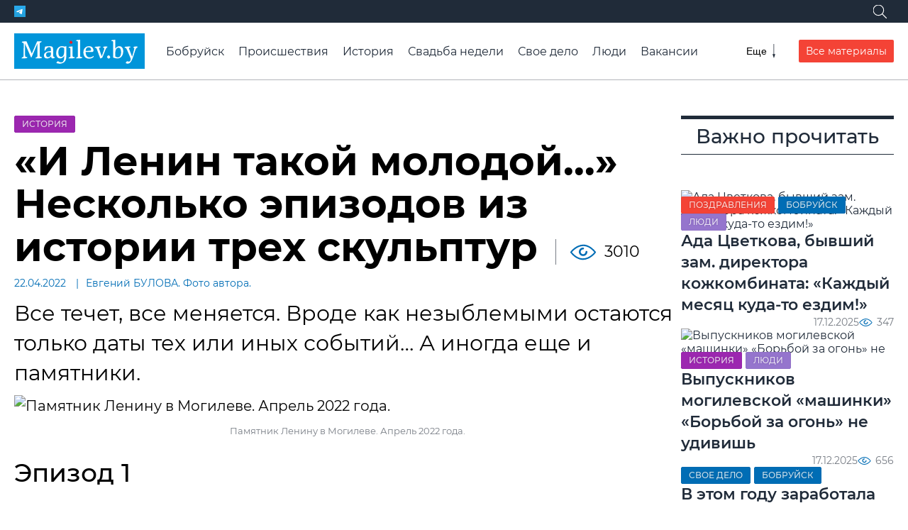

--- FILE ---
content_type: text/html; charset=utf-8
request_url: https://magilev.by/news/2022/04/22/i-lenin-takoj-molodoj-neskolko-epizodov-iz-istorii-treh-skulptur
body_size: 12420
content:
<!DOCTYPE html><html lang=ru><head data-place=113><meta charset=utf-8><meta http-equiv=X-UA-Compatible content=IE=edge><meta name=viewport content="width=device-width, initial-scale=1, shrink-to-fit=no"><title>«И Ленин такой молодой…» Несколько эпизодов из истории трех скульптур | magilev.by</title><meta name=description content="Все течет, все меняется. Вроде как незыблемыми остаются только даты тех или иных событий… А иногда еще и памятники."><meta name=keywords content="умер в баку в 1980, и уж стояние в углу, он родился в 1893 году в одессе, его установили в далеком 1957 году, вынесли в спортзал и поставили в угол"><meta property=og:title content="«И Ленин такой молодой…» Несколько эпизодов из истории трех скульптур"><meta property=og:description content="Все течет, все меняется. Вроде как незыблемыми остаются только даты тех или иных событий… А иногда еще и памятники."><meta name=twitter:card content=summary_large_image><meta property=og:site_name content=проМогилев><meta property=og:type content=article><meta name=application-name content=проМогилев><meta name=theme-color content=#466CA3><meta name=mobile-web-app-capable content=yes><link rel=image_src href=https://media.magilev.by/gRjgAAAAAACsriFBAtU/page.jpeg><meta property=og:image content=https://media.magilev.by/gRjgAAAAAACsriFBAtU/page.jpeg><meta name=twitter:image content=https://media.magilev.by/gRjgAAAAAACsriFBAtU/page.jpeg><link rel=icon type=image/png sizes=512x512 href=https://media.magilev.by/file/assets/fav-512.png><link rel=icon type=image/png sizes=128x128 href=https://media.magilev.by/file/assets/fav-128.png><link rel=icon type=image/png sizes=64x64 href=https://media.magilev.by/file/assets/fav-64.png><link rel=apple-touch-icon href=https://media.magilev.by/file/assets/fav-512.png><link rel=manifest href=/manifest.json><meta name=yandex-verification content=ca3df6d36cf82f9a><link rel=canonical href=https://magilev.by/news/2022/04/22/i-lenin-takoj-molodoj-neskolko-epizodov-iz-istorii-treh-skulptur><script async src=https://www.googletagmanager.com/gtag/js?id=G-PF77HYT1SL></script><script>
  window.dataLayer = window.dataLayer || [];
  function gtag(){dataLayer.push(arguments);}
  gtag('js', new Date());

  gtag('config', 'G-PF77HYT1SL');
  gtag('config', 'UA-126033838-1');
</script><script>
  (function(m,e,t,r,i,k,a){m[i]=m[i]||function(){(m[i].a=m[i].a||[]).push(arguments)};
    m[i].l=1*new Date();k=e.createElement(t),a=e.getElementsByTagName(t)[0],k.async=1,k.src=r,a.parentNode.insertBefore(k,a)})
  (window, document, "script", "https://mc.yandex.ru/metrika/tag.js", "ym");

  ym(86529871, "init", {
    clickmap:true,
    trackLinks:true,
    accurateTrackBounce:true,
    webvisor:true
  });
</script><noscript><div><img src=https://mc.yandex.ru/watch/86529871 style="position:absolute; left:-9999px;"alt></div></noscript><script async src=https://pagead2.googlesyndication.com/pagead/js/adsbygoogle.js?client=ca-pub-7674021519504941 crossorigin></script><link rel=dns-prefetch href=https://media.magilev.by><style>
      :root {
          --logo-src: url('https://media.magilev.by/file/assets/logo.svg');
          --logo-small-src: url('https://media.magilev.by/file/assets/logo-small.svg');
      }
  </style><link rel=stylesheet href=/static/vbcms/assets/main.TLnwK2YE.css><link rel=stylesheet href=/static/vbcms/assets/index.DGg0IuuT.css><link rel=stylesheet href=/static/vbcms/assets/index.BNNusbU_.css><link rel=stylesheet href=/static/vbcms/assets/index.DUy1R62M.css><link rel=stylesheet href=/static/vbcms/assets/index.zvdx4pZY.css><link rel=stylesheet href=/static/vbcms/assets/index.Be4tz_zY.css><link rel=stylesheet href=/static/vbcms/assets/index.BGUpFfCZ.css><link rel=stylesheet href=/static/vbcms/assets/index.Cv5bQi_X.css><link rel=stylesheet href=/static/vbcms/assets/index.DLBrIRSo.css><link rel=stylesheet href=/static/vbcms/assets/index.B5tM7FPy.css><body><div class="b b_header"data-place=2></div><div class=header-spacer></div><header class=header><div class=header__top><div class=header__top-container><div class=header__social><a href=https://t.me/magilev target=telegram class="social-icon__wrapper_telegram header__social-item"> <span class="social-icon__ico social-icon__ico_telegram"></span> </a></div><div class=search-wrapper><form class="search-form search-form_hidden"id=sf1 action=/search/><input type=search name=query class=search-form__input placeholder=Поиск...><button aria-label=Поиск class=search-form__submit><span class=search-form__submit-icon></span></button></form><button class="search-form-toggle search-form-toggle_white"aria-label=Поиск data-form-id=sf1><span class=search-form-toggle__icon></span></button></div></div></div><div class=header__main><a href=/ class=header__logo></a><div class=header__main-items><div class="search-wrapper header__main-search"><form class="search-form search-form_hidden header__main-search"id=sf2 action=/search/><input type=search name=query class=search-form__input placeholder=Поиск...><button aria-label=Поиск class=search-form__submit><span class=search-form__submit-icon></span></button></form><button class=search-form-toggle aria-label=Поиск data-form-id=sf2><span class=search-form-toggle__icon></span></button></div><div class="menu menu_closed header__menu"><nav class=menu__list><a href=https://magilev.by/news/rubric/bobrujsk class=menu__item>Бобруйск</a><a href=/news/rubric/proisshestviya class=menu__item>Происшествия</a><a href=/news/rubric/istoriya class=menu__item>История</a><a href=/news/rubric/svadba-nedeli class=menu__item>Свадьба недели</a><a href=/news/rubric/lichnoe-delo class=menu__item>Свое дело</a><a href=/news/rubric/chelovek class=menu__item>Люди</a><a href=/news/rubric/vakansii class=menu__item>Вакансии</a><a href=/news/rubric/moj-dohod class=menu__item>Мой доход</a><a href=/news/rubric/zdorove class=menu__item>Здоровье</a><a href=/news/rubric/turizm-i-otdyih class=menu__item>Туризм и отдых</a><a href=/news/rubric/agrousadby class=menu__item>Агроусадьбы</a><a href=/news/rubric/video-vb class=menu__item>Видео</a><a href=/afisha/ class=menu__item>Афиша</a><a href=/orgs/ class=menu__item>Организации</a><a href=/page/about class=menu__item>Связаться с редакцией</a><a href=/page/to-adv class=menu__item>Разместить рекламу</a></nav><button class=menu__toggle aria-label=Меню><span class=menu__toggle-label>Еще</span> <span class=menu__toggle-icon></span></button></div><a href=/news/ class="button button_red header__all-materials-btn">Все материалы</a></div></div></header><div class="b b_under-header"data-place=122></div><div class="page page_topspace page_width-container"><div class=page__main><main class=main><div class="b b_detail-header"data-place=106></div><article class=content-detail itemscope itemtype=http://schema.org/Article><div class="tags-list content-detail__tags"><a style="order: -14"href=/news/rubric/istoriya class="tag tag_color_violet tags-list__item">История</a></div><div class=content-detail__title><h1 itemprop=name>«И Ленин такой молодой…» Несколько эпизодов из истории трех скульптур</h1><span class=content-detail__stat-space></span><span class="indicator indicator_views content-detail__stat-views">3010</span></div><div class=content-detail__meta><span class=content-detail__meta-item><time itemprop=datePublished datetime=2022-04-22T11:00:00> 22.04.2022 </time></span><span class=content-detail__meta-item> Евгений БУЛОВА. Фото автора. </span></div><div class=content-detail__desc>Все течет, все меняется. Вроде как незыблемыми остаются только даты тех или иных событий… А иногда еще и памятники.</div><div itemprop=articleBody class="content-body content-detail__body"><figure class="align-center photo"><img alt="Памятник Ленину в Могилеве. Апрель 2022 года."class=img-lazy data-src=https://media.magilev.by/gRjQAAAAAACsouBzR4A/photo.webp data-srcset="https://media.magilev.by/gRjQAAAAAACsouBzR4A/w460.webp 460 https://media.magilev.by/gRjQAAAAAACsouBzR4A/photo.webp 1040 https://media.magilev.by/gRjQAAAAAACsouBzR4A/full.webp 1920"itemprop=image><figcaption>Памятник Ленину в Могилеве. Апрель 2022 года.</figcaption></figure><h3>Эпизод 1</h3><p>В этом году памятнику Ленину на одноименной площади в Могилеве исполняется 65 лет. Его установили в далеком 1957 году. А вот самому вождю мирового пролетариата, которого совсем не обязательно отождествлять с его скульптурными изображениями, 22 апреля сего года исполняется 152.<p>Бронзовая фигура товарища Ульянова высотой 4 с половиной метра возвышается возле Дома Советов на четырехгранном постаменте, под которым находится трибуна.<p>Автор могилевского Ленина — азербайджанский скульптор Пинхос (Петр) Сабсай, народный художник СССР, лауреат Сталинской премии. Он родился в 1893 году в Одессе, умер в Баку в 1980.<figure class="align-center photo"><img alt="Памятник Ленину в Краснодаре. Фото yugarf.ru"class=img-lazy data-src=https://media.magilev.by/gRjQAAAAAACsoyB2xPQ/photo.webp data-srcset="https://media.magilev.by/gRjQAAAAAACsoyB2xPQ/w460.webp 460 https://media.magilev.by/gRjQAAAAAACsoyB2xPQ/photo.webp 1040 https://media.magilev.by/gRjQAAAAAACsoyB2xPQ/full.webp 1920"itemprop=image><figcaption>Памятник Ленину в Краснодаре. Фото yugarf.ru</figcaption></figure><p>Любопытно, что памятник Ленину в Могилеве абсолютно идентичен памятнику в Краснодаре, установленному возле Дворца культуры железнодорожников. Его автором является скульптор Великанов, которому в этом деле, как указывает портал «ЮгаРФ», помогал Пинхос Сабсай.<h3>Эпизод 2</h3><p>А вот возле могилевской средней школы №26 находится гораздо меньшая по размерам скульптура, изображающая будущего главного архитектора социализма — Володя Ульянов еще в нежном детском возрасте. Знатоки утверждают, что это единственная сохранившаяся в нашей стране статуя, где «Ленин такой молодой…».<figure class="align-center photo"><img alt="Скульптура Володи Ульянова возле сш №26. Могилев, апрель 2022 года."class=img-lazy data-src=https://media.magilev.by/gRjQAAAAAACso0B4BaA/photo.webp data-srcset="https://media.magilev.by/gRjQAAAAAACso0B4BaA/w460.webp 460 https://media.magilev.by/gRjQAAAAAACso0B4BaA/photo.webp 1040 https://media.magilev.by/gRjQAAAAAACso0B4BaA/full.webp 1920"itemprop=image><figcaption>Скульптура Володи Ульянова возле сш №26. Могилев, апрель 2022 года.</figcaption></figure><p>Могилевский скульптор Владимир Кононов нам пояснил, что эта скульптура ранее стояла на территории бывшего детского сада по улице Воровского (это в районе Быховского рынка), а потом ее перевезли в школьный двор СШ №26. Наверное, без должного закрепления и подстраховки…<figure class="align-center photo"><img alt="Скульптура Володи Ульянова возле сш №26. Могилев, апрель 2022 года."class=img-lazy data-src=https://media.magilev.by/gRjQAAAAAACso2B4BaA/photo.webp data-srcset="https://media.magilev.by/gRjQAAAAAACso2B4BaA/w460.webp 460 https://media.magilev.by/gRjQAAAAAACso2B4BaA/photo.webp 1040 https://media.magilev.by/gRjQAAAAAACso2B4BaA/full.webp 1920"itemprop=image><figcaption>Скульптура Володи Ульянова возле сш №26. Могилев, апрель 2022 года.</figcaption></figure><h3>Эпизод 3</h3><p>Есть в Могилеве еще один художественный объект по данной теме, достойный читательского внимания. Это я о бюсте пролетарского вождя, который, как гласит народная молва, был создан в 1978 году. Именно тогда Могилевскому государственному педагогическому институту присвоили имя классика белорусской литературы Аркадия Александровича Кулешова. Естественно, к этому событию решено было заказать скульптурное произведение, бюст поэта.<p>Заказ был выполнен в срок, но, когда распаковали прибывший из столицы груз, выяснилось, что под упаковкой находился не Кулешов, а Ленин. Похоже, отправители что-то перепутали.<figure class="align-center photo"><img alt="Бюст Ленина, с которым связан Эпизод 3. Могилев, июль 2021 года."class=img-lazy data-src=https://media.magilev.by/gRjQAAAAAACso4B4Bko/photo.webp data-srcset="https://media.magilev.by/gRjQAAAAAACso4B4Bko/w460.webp 460 https://media.magilev.by/gRjQAAAAAACso4B4Bko/photo.webp 1040 https://media.magilev.by/gRjQAAAAAACso4B4Bko/full.webp 1920"itemprop=image><figcaption>Бюст Ленина, с которым связан Эпизод 3. Могилев, июль 2021 года.</figcaption></figure><p>Конечно же, отправлять «посылку» обратно никто не решился, бюст установили в фойе первого институтского корпуса, но когда грянула перестройка, вынесли в спортзал и поставили в угол. Правда, жизнь устроена так, что ничто не продолжается вечно. И уж стояние в углу — в том числе.</div></article><div class="b b_detail-before-comments"data-place=107></div><div class=content-detail-section><h4 class=content-detail-section__title>Еще по теме:</h4><div class=content-detail-section__body><div class=content-detail-section__item><article class="content-card content-card_size-md"><div class=content-card__image-outer><a class="content-card__image-placeholder content-card__image-link"href=/news/2022/01/31/koka-kola-zapretnui-plod><picture class="content-card__image content-card__image-link img-preset_list-305"><source data-srcset=https://media.magilev.by/gRPQAAAAAACp3yF4BTY/list-420.webp media="(width <= 600px)"><source data-srcset=https://media.magilev.by/gRPQAAAAAACp3yF4BTY/list-305.webp media="(width > 600px)"><img data-src=https://media.magilev.by/gRPQAAAAAACp3yF4BTY/list-305.webp class=img-lazy alt="«Кока-Кола»:  запретный плод из-за «железного» занавеса"></picture> </a><div class="tags-list content-card__tags"><a style="order: -14"href=/news/rubric/istoriya class="tag tag_color_violet tags-list__item">История</a></div></div><div class=content-card__body><a href=/news/2022/01/31/koka-kola-zapretnui-plod> <h3 class=content-card__title>«Кока-Кола»: запретный плод из-за «железного» занавеса</h3> </a></div></article></div><div class=content-detail-section__item><article class="content-card content-card_size-md"><div class=content-card__image-outer><a class="content-card__image-placeholder content-card__image-link"href=/news/2022/01/24/vspomnit-vse-bolee-chetverti-veka-nazad-v-mogileve-muslim-magomaev-rasskazal-o-tom-chto-v-svoe-vremya-tozhe-slushal-plastinki-na-rebrah><picture class="content-card__image content-card__image-link img-preset_list-305"><source data-srcset=https://media.magilev.by/gRNQAAAAAACphcEyAgg/list-420.webp media="(width <= 600px)"><source data-srcset=https://media.magilev.by/gRNQAAAAAACphcEyAgg/list-305.webp media="(width > 600px)"><img data-src=https://media.magilev.by/gRNQAAAAAACphcEyAgg/list-305.webp class=img-lazy alt="Вспомнить все"></picture> </a><div class="tags-list content-card__tags"><a style="order: -12"href=/news/rubric/zvezdyi class="tag tag_color_violet tags-list__item">Звезды</a></div></div><div class=content-card__body><a href=/news/2022/01/24/vspomnit-vse-bolee-chetverti-veka-nazad-v-mogileve-muslim-magomaev-rasskazal-o-tom-chto-v-svoe-vremya-tozhe-slushal-plastinki-na-rebrah> <h3 class=content-card__title>Вспомнить все. Более четверти века назад в Могилеве Муслим Магомаев рассказал о том, что в свое время тоже слушал пластинки на «ребрах»</h3> </a></div></article></div><div class=content-detail-section__item><article class="content-card content-card_size-md"><div class=content-card__image-outer><a class="content-card__image-placeholder content-card__image-link"href=/news/2022/01/07/dom-sovetov-v-mogileve-i-seriya-shedevrov-v-minske-chem-znamenit-v-belarusi-arhitektor-langbard><picture class="content-card__image content-card__image-link img-preset_list-305"><source data-srcset=https://media.magilev.by/gRIAAAAAAACo1CFqQx0/list-420.webp media="(width <= 600px)"><source data-srcset=https://media.magilev.by/gRIAAAAAAACo1CFqQx0/list-305.webp media="(width > 600px)"><img data-src=https://media.magilev.by/gRIAAAAAAACo1CFqQx0/list-305.webp class=img-lazy alt="Дом Советов в Могилеве и серия шедевров в Минске"></picture> </a><div class="tags-list content-card__tags"><a style="order: -14"href=/news/rubric/istoriya class="tag tag_color_violet tags-list__item">История</a><a style="order: -8"href=/news/rubric/chelovek class="tag tag_color_purple tags-list__item">Люди</a></div></div><div class=content-card__body><a href=/news/2022/01/07/dom-sovetov-v-mogileve-i-seriya-shedevrov-v-minske-chem-znamenit-v-belarusi-arhitektor-langbard> <h3 class=content-card__title>Дом Советов в Могилеве и серия шедевров в Минске. Чем знаменит в Беларуси архитектор Лангбард?</h3> </a></div></article></div><div class=content-detail-section__item><article class="content-card content-card_size-md"><div class=content-card__image-outer><a class="content-card__image-placeholder content-card__image-link"href=/news/2022/01/01/53-goda-nazad-v-efir-vyshel-pervyj-vypusk-legendarnoj-teleprogrammy-vremya-istoriya-staroj-fotografii-dolgoe-vremya-pylivshejsya-na-polke-v-shkafu-odnoj-iz-mogilevskih-kvartir><picture class="content-card__image content-card__image-link img-preset_list-305"><source data-srcset=https://media.magilev.by/gRHQAAAAAACovsF4Ba4/list-420.webp media="(width <= 600px)"><source data-srcset=https://media.magilev.by/gRHQAAAAAACovsF4Ba4/list-305.webp media="(width > 600px)"><img data-src=https://media.magilev.by/gRHQAAAAAACovsF4Ba4/list-305.webp class=img-lazy alt="53 года назад в эфир вышел первый выпуск легендарной телепрограммы «Время»"></picture> </a><div class="tags-list content-card__tags"><a style="order: -14"href=/news/rubric/istoriya class="tag tag_color_violet tags-list__item">История</a></div></div><div class=content-card__body><a href=/news/2022/01/01/53-goda-nazad-v-efir-vyshel-pervyj-vypusk-legendarnoj-teleprogrammy-vremya-istoriya-staroj-fotografii-dolgoe-vremya-pylivshejsya-na-polke-v-shkafu-odnoj-iz-mogilevskih-kvartir> <h3 class=content-card__title>53 года назад в эфир вышел первый выпуск легендарной телепрограммы «Время». История старой фотографии</h3> </a></div></article></div></div></div><div class=content-detail-footer><div class=content-detail-footer__item><div class=share-buttons-label>Поделиться:</div><div class=share-buttons></div></div><div class="content-detail-footer__item content-detail-footer__item_email-us"><a href=/contact/?u=/news/2022/04/22/i-lenin-takoj-molodoj-neskolko-epizodov-iz-istorii-treh-skulptur>Написать нам</a></div></div></main><aside class=sidebar><div class="b b_detail-sidebar-1"data-place=104></div><div class="b b_detail-sidebar-2"data-place=111></div><div class=sidebar__item><h4 class=sidebar__item-title>Важно прочитать</h4><div class=sidebar__content-list><article class="content-card content-card_size-md"><div class=content-card__image-outer><a class="content-card__image-placeholder content-card__image-link"href=/news/2025/12/17/ada-cvetkova-byvshij-zam-direktora-kozhkombinata-kazhdyj-mesyac-kuda-to-ezdim><picture class="content-card__image content-card__image-link img-preset_list-305"><source data-srcset=https://media.magilev.by/gWwwAAAAAADcZEF4BZA/list-420.webp media="(width <= 600px)"><source data-srcset=https://media.magilev.by/gWwwAAAAAADcZEF4BZA/list-305.webp media="(width > 600px)"><img data-src=https://media.magilev.by/gWwwAAAAAADcZEF4BZA/list-305.webp class=img-lazy alt="Ада Цветкова, бывший зам. директора кожкомбината: «Каждый месяц куда-то ездим!»"></picture> </a><div class="tags-list content-card__tags"><a style="order: -16"href=/news/rubric/bobrujsk class="tag tag_color_blue tags-list__item">Бобруйск</a><a style="order: -8"href=/news/rubric/chelovek class="tag tag_color_purple tags-list__item">Люди</a><a style="order: -24"href=/news/rubric/nashi-pozdravleniya class="tag tag_color_red tags-list__item">Поздравления</a></div></div><div class=content-card__body><a href=/news/2025/12/17/ada-cvetkova-byvshij-zam-direktora-kozhkombinata-kazhdyj-mesyac-kuda-to-ezdim> <h3 class=content-card__title>Ада Цветкова, бывший зам. директора кожкомбината: «Каждый месяц куда-то ездим!»</h3> </a></div><footer class="content-card__footer stat-group"><span class=stat-group__item> <time datetime=2025-12-17T08:56:00Z class=_smarttime>17.12.2025</time> </span><span class=stat-group__item> <span class="indicator indicator_views">347</span> </span></footer></article><article class="content-card content-card_size-md"><div class=content-card__image-outer><a class="content-card__image-placeholder content-card__image-link"href=/news/2025/12/17/vypusknikov-mogilevskoj-mashinki-borboj-za-ogon-ne-udivish><picture class="content-card__image content-card__image-link img-preset_list-305"><source data-srcset=https://media.magilev.by/gWxAAAAAAADcbcEpgiI/list-420.webp media="(width <= 600px)"><source data-srcset=https://media.magilev.by/gWxAAAAAAADcbcEpgiI/list-305.webp media="(width > 600px)"><img data-src=https://media.magilev.by/gWxAAAAAAADcbcEpgiI/list-305.webp class=img-lazy alt="Выпускников могилевской «машинки» «Борьбой за огонь» не удивишь"></picture> </a><div class="tags-list content-card__tags"><a style="order: -14"href=/news/rubric/istoriya class="tag tag_color_violet tags-list__item">История</a><a style="order: -8"href=/news/rubric/chelovek class="tag tag_color_purple tags-list__item">Люди</a></div></div><div class=content-card__body><a href=/news/2025/12/17/vypusknikov-mogilevskoj-mashinki-borboj-za-ogon-ne-udivish> <h3 class=content-card__title>Выпускников могилевской «машинки» «Борьбой за огонь» не удивишь</h3> </a></div><footer class="content-card__footer stat-group"><span class=stat-group__item> <time datetime=2025-12-17T06:41:00Z class=_smarttime>17.12.2025</time> </span><span class=stat-group__item> <span class="indicator indicator_views">656</span> </span></footer></article><article class="content-card content-card_size-md"><div class="tags-list content-card__tags"><a style="order: -16"href=/news/rubric/bobrujsk class="tag tag_color_blue tags-list__item">Бобруйск</a><a style="order: -17"href=/news/rubric/lichnoe-delo class="tag tag_color_blue tags-list__item">Свое дело</a></div><div class=content-card__body><a href=/news/2025/12/16/v-etom-godu-zarabotala-na-tvorchestve-gorazdo-bolshe-chem-v-proshlom-kakim-byl-2025-j-god-dlya-geroev-rubriki-svoe-delo> <h3 class=content-card__title>В этом году заработала на творчестве гораздо больше, чем в прошлом». Каким был 2025-й год для героев рубрики «Свое дело»</h3> </a></div><footer class="content-card__footer stat-group"><span class=stat-group__item> <time datetime=2025-12-16T15:00:00Z class=_smarttime>16.12.2025</time> </span><span class=stat-group__item> <span class="indicator indicator_views">377</span> </span></footer></article><article class="content-card content-card_size-md"><div class="tags-list content-card__tags"><a style="order: -29"href=/news/rubric/gorodskaja-sreda class="tag tag_color_aquamarine tags-list__item">Городская среда</a></div><div class=content-card__body><a href=/news/2025/12/14/mogilevskie-kotiki-smotryatsya-teper-prosto-voshititelno> <h3 class=content-card__title>Могилевские котики смотрятся теперь просто восхитительно</h3> </a></div><footer class="content-card__footer stat-group"><span class=stat-group__item> <time datetime=2025-12-14T10:00:00Z class=_smarttime>14.12.2025</time> </span><span class=stat-group__item> <span class="indicator indicator_views">852</span> </span></footer></article></div></div><div class=sidebar__item><div class=news-list><a href=/news/news/> <h4 class=news-list__header>Свежие новости</h4> </a><div class=news-list__list><a class=news-list__item href=/news/2025/12/23/park-podnikolya-mogileva-v-ognyah-novogodnih-fotoreportazh> <span class=news-list__item-title>Парк Подниколья Могилева в огнях – новогодних. Фоторепортаж  <time datetime=2025-12-23T17:25:34Z class="news-list__stat _smarttime">23.12.2025</time> </span> </a><a class=news-list__item href=/news/2025/12/23/vystavka-po-itogam-plenera-po-keramike-art-zhyzhal-v-mogileve> <span class=news-list__item-title>Выставка по итогам пленэра по керамике «АРТ-Жыжаль» в Могилеве  <time datetime=2025-12-23T15:00:00Z class="news-list__stat _smarttime">23.12.2025</time> </span> </a><a class=news-list__item href=/news/2025/12/23/mogilevchan-priglashayut-25-dekabrya-na-sportivnyj-prazdnik-novogodnyaya-krugovert> <span class=news-list__item-title>Могилевчан приглашают 25 декабря на спортивный праздник «Новогодняя круговерть»  <time datetime=2025-12-23T14:30:00Z class="news-list__stat _smarttime">23.12.2025</time> </span> </a><a class=news-list__item href=/news/2025/12/23/v-mogilevskom-rajone-propala-pozhilaya-zhenshina-ushla-iz-doma-v-neizvestnom-napravlenii> <span class=news-list__item-title>В Могилевском районе пропала пожилая женщина: ушла из дома в неизвестном направлении  <time datetime=2025-12-23T14:03:16Z class="news-list__stat _smarttime">23.12.2025</time> </span> </a><a class=news-list__item href=/news/2025/12/23/na-voprosy-po-predprinimatelskoj-deyatelnosti-otvetyat-v-mogileve-24-dekabrya> <span class=news-list__item-title>На вопросы по предпринимательской деятельности ответят в Могилеве 24 декабря  <time datetime=2025-12-23T14:00:00Z class="news-list__stat _smarttime">23.12.2025</time> </span> </a><div class="b b_detail-news-list-inside"data-place=121></div><a class=news-list__item href=/news/2025/12/23/mart-vydal-predpisaniya-vajldberriz-i-ozon-chto-ne-tak-s-marketplejsami> <span class=news-list__item-title>МАРТ выдал предписания Вайлдберриз и Озон: что не так с маркетплейсами?  <time datetime=2025-12-23T13:31:00Z class="news-list__stat _smarttime">23.12.2025</time> </span> </a><a class=news-list__item href=/news/2025/12/23/doigralsya-chtoby-razdobyt-deneg-62-letnij-mogilevchanin-igroman-prodaval-vozduh> <span class=news-list__item-title>Доигрался: чтобы раздобыть денег, 62-летний могилевчанин-игроман продавал «воздух»  <time datetime=2025-12-23T13:00:00Z class="news-list__stat _smarttime">23.12.2025</time> </span> </a><a class=news-list__item href=/news/2025/12/23/ot-dubrovenki-do-dunkinogo-kluba-i-obratno-o-chem-plachut-gitary> <span class=news-list__item-title>От Дубровенки до Дунькиного клуба и обратно: о чем плачут гитары  <time datetime=2025-12-23T12:10:00Z class="news-list__stat _smarttime">23.12.2025</time> </span> </a><a class=news-list__item href=/news/2025/12/23/v-belarusi-novye-generalnyj-prokuror-i-predsedatel-sledstvennogo-komiteta> <span class=news-list__item-title>В Беларуси новые генеральный прокурор и председатель Следственного комитета  <time datetime=2025-12-23T11:30:42Z class="news-list__stat _smarttime">23.12.2025</time> </span> </a><a class=news-list__item href=/news/2025/12/23/est-draniki-i-slushat-belorusskuyu-muzyku-po-pyatnicam-predlagayut-v-belarusi> <span class=news-list__item-title>Есть драники и слушать белорусскую музыку – по пятницам предлагают в Беларуси  <time datetime=2025-12-23T10:50:00Z class="news-list__stat _smarttime">23.12.2025</time> </span> </a><a class=news-list__item href=/news/2025/12/23/kursy-valyut-na-23-dekabrya> <span class=news-list__item-title>Курсы валют на 23 декабря  <time datetime=2025-12-23T10:03:18Z class="news-list__stat _smarttime">23.12.2025</time> </span> </a><a class=news-list__item href=/news/2025/12/23/v-rossii-mogut-polnostyu-zablokirovat-populyarnyj-u-polzovatelej-messendzher-whatsapp-v-chem-prichina> <span class=news-list__item-title>В России могут полностью заблокировать популярный у пользователей мессенджер WhatsApp: в чем причина  <time datetime=2025-12-23T09:40:00Z class="news-list__stat _smarttime">23.12.2025</time> </span> </a><a class=news-list__item href=/news/2025/12/23/novogodnyaya-vystavka-detskih-rabot-dekorativno-prikladnogo-iskusstva-v-vystavochnom-zale-mogileva-fotoreportazh> <span class=news-list__item-title>Новогодняя выставка детских работ декоративно-прикладного искусства в Выставочном зале Могилева. Фоторепортаж  <time datetime=2025-12-23T09:00:00Z class="news-list__stat _smarttime">23.12.2025</time> </span> </a><a class=news-list__item href=/news/2025/12/23/rossijskuyu-nezamerzajku-freedom-zapretili-prodavat-v-belarusi-narusheny-normy-po-soderzhaniyu-metanola> <span class=news-list__item-title>Российскую «незамерзайку» FREEDOM запретили продавать в Беларуси: нарушены нормы по содержанию метанола  <time datetime=2025-12-23T08:34:51Z class="news-list__stat _smarttime">23.12.2025</time> </span> </a><a class=news-list__item href=/news/2025/12/23/kakie-populyarnye-lekarstva-na-granice-pridetsya-deklarirovat-rasskazali-v-gtk> <span class=news-list__item-title>Какие популярные лекарства на границе придется декларировать: рассказали в ГТК  <time datetime=2025-12-23T08:05:00Z class="news-list__stat _smarttime">23.12.2025</time> </span> </a><a class=news-list__item href=/news/2025/12/23/prazdnichnaya-yarmarka-rabotaet-v-mogileve-fotofakt> <span class=news-list__item-title>Праздничная ярмарка работает в Могилеве. Фотофакт  <time datetime=2025-12-23T07:31:00Z class="news-list__stat _smarttime">23.12.2025</time> </span> </a><a class=news-list__item href=/news/2025/12/23/mogilevchanin-snyal-so-spyashego-priyatelya-doroguyu-zolotuyu-cepochku-i-sdal-ee-v-lombard> <span class=news-list__item-title>Могилевчанин снял со спящего приятеля дорогую золотую цепочку и сдал ее в ломбард  <time datetime=2025-12-23T06:55:16Z class="news-list__stat _smarttime">23.12.2025</time> </span> </a><a class=news-list__item href=/news/2025/12/23/bez-osadkov-i-do-6-gradusov-moroza-kakoj-budet-pogoda-v-mogileve-vo-vtornik-23-dekabrya> <span class=news-list__item-title>Без осадков и до 6 градусов мороза: какой будет погода в Могилеве во вторник, 23 декабря  <time datetime=2025-12-23T05:40:00Z class="news-list__stat _smarttime">23.12.2025</time> </span> </a><a class=news-list__item href=/news/2025/12/22/2-dekabrya-u-nas-rodilas-doch-alisa-kak-pozhivaet-rovesnica-vecherki> <span class=news-list__item-title>«2 декабря у нас родилась дочь Алиса». Как поживает ровесница «Вечерки»  <time datetime=2025-12-22T15:19:34Z class="news-list__stat _smarttime">22.12.2025</time> </span> </a><a class=news-list__item href=/news/2025/12/22/stroit-na-sele-stanet-proshe-podpisan-ukaz> <span class=news-list__item-title>Строить дома на селе станет проще: подписан указ  <time datetime=2025-12-22T14:40:00Z class="news-list__stat _smarttime">22.12.2025</time> </span> </a></div></div></div><div class=sidebar__item><h4 class=sidebar__item-title>Досуг</h4><div class=sidebar__content-list><article class="content-card content-card_size-md"><div class=content-card__image-outer><a class="content-card__image-placeholder content-card__image-link"href=/news/2025/12/03/novogodnie-igrushki-svechi-i-hlopushki-retro-i-sovremennye-v-kraevedcheskom-muzee-mogileva><picture class="content-card__image content-card__image-link img-preset_list-305"><source data-srcset=https://media.magilev.by/gWtwAAAAAADcKuE8Eok/list-420.webp media="(width <= 600px)"><source data-srcset=https://media.magilev.by/gWtwAAAAAADcKuE8Eok/list-305.webp media="(width > 600px)"><img data-src=https://media.magilev.by/gWtwAAAAAADcKuE8Eok/list-305.webp class=img-lazy alt="Новогодние игрушки, свечи и хлопушки – ретро и современные в краеведческом музее Могилева"></picture> </a><div class="tags-list content-card__tags"><a style="order: -10"href=/news/rubric/dosug class="tag tag_color_violet tags-list__item">Досуг</a></div></div><div class=content-card__body><a href=/news/2025/12/03/novogodnie-igrushki-svechi-i-hlopushki-retro-i-sovremennye-v-kraevedcheskom-muzee-mogileva> <h3 class=content-card__title>Новогодние игрушки, свечи и хлопушки – ретро и современные в краеведческом музее Могилева</h3> </a></div><footer class="content-card__footer stat-group"><span class=stat-group__item> <time datetime=2025-12-03T10:30:00Z class=_smarttime>03.12.2025</time> </span><span class=stat-group__item> <span class="indicator indicator_views">608</span> </span></footer></article><article class="content-card content-card_size-md"><div class=content-card__image-outer><a class="content-card__image-placeholder content-card__image-link"href=/news/2025/12/14/koncert-organnoj-muzyki-v-mogileve-28-dekabrya><picture class="content-card__image content-card__image-link img-preset_list-305"><source data-srcset=https://media.magilev.by/gWwQAAAAAADcX2FDYts/list-420.webp media="(width <= 600px)"><source data-srcset=https://media.magilev.by/gWwQAAAAAADcX2FDYts/list-305.webp media="(width > 600px)"><img data-src=https://media.magilev.by/gWwQAAAAAADcX2FDYts/list-305.webp class=img-lazy alt="Концерт органной музыки в Могилеве 28 декабря"></picture> </a><div class="tags-list content-card__tags"><a style="order: -16"href=/news/rubric/kultura class="tag tag_color_bright-green tags-list__item">Культура</a></div></div><div class=content-card__body><a href=/news/2025/12/14/koncert-organnoj-muzyki-v-mogileve-28-dekabrya> <h3 class=content-card__title>Концерт органной музыки в Могилеве 28 декабря</h3> </a></div><footer class="content-card__footer stat-group"><span class=stat-group__item> <time datetime=2025-12-14T15:00:00Z class=_smarttime>14.12.2025</time> </span><span class=stat-group__item> <span class="indicator indicator_views">668</span> </span></footer></article><article class="content-card content-card_size-md"><div class=content-card__image-outer><a class="content-card__image-placeholder content-card__image-link"href=/news/2025/12/21/rozhdestvenskie-vstrechi-v-muzee-byalynickogo-biruli-mogileva-26-dekabrya><picture class="content-card__image content-card__image-link img-preset_list-305"><source data-srcset=https://media.magilev.by/gWxwAAAAAADcd4F4BMI/list-420.webp media="(width <= 600px)"><source data-srcset=https://media.magilev.by/gWxwAAAAAADcd4F4BMI/list-305.webp media="(width > 600px)"><img data-src=https://media.magilev.by/gWxwAAAAAADcd4F4BMI/list-305.webp class=img-lazy alt="«Рождественские встречи» в музее Бялыницкого-Бирули Могилева 26 декабря"></picture> </a><div class="tags-list content-card__tags"><a style="order: -10"href=/news/rubric/dosug class="tag tag_color_violet tags-list__item">Досуг</a></div></div><div class=content-card__body><a href=/news/2025/12/21/rozhdestvenskie-vstrechi-v-muzee-byalynickogo-biruli-mogileva-26-dekabrya> <h3 class=content-card__title>«Рождественские встречи» в музее Бялыницкого-Бирули Могилева 26 декабря</h3> </a></div><footer class="content-card__footer stat-group"><span class=stat-group__item> <time datetime=2025-12-21T06:00:00Z class=_smarttime>21.12.2025</time> </span><span class=stat-group__item> <span class="indicator indicator_views">117</span> </span></footer></article><article class="content-card content-card_size-md"><div class=content-card__image-outer><a class="content-card__image-placeholder content-card__image-link"href=/news/2025/12/01/gastroli-nochnye-pokazy-premery-a-s-18-dekabrya-novogodnyaya-skazka-afisha-mogilevskogo-dramteatra-na-dekabr><picture class="content-card__image content-card__image-link img-preset_list-305"><source data-srcset=https://media.magilev.by/gV_AAAAAAADYv0FQA8A/list-420.webp media="(width <= 600px)"><source data-srcset=https://media.magilev.by/gV_AAAAAAADYv0FQA8A/list-305.webp media="(width > 600px)"><img data-src=https://media.magilev.by/gV_AAAAAAADYv0FQA8A/list-305.webp class=img-lazy alt></picture> </a><div class="tags-list content-card__tags"><a style="order: -10"href=/news/rubric/dosug class="tag tag_color_violet tags-list__item">Досуг</a><a style="order: -16"href=/news/rubric/kultura class="tag tag_color_bright-green tags-list__item">Культура</a></div></div><div class=content-card__body><a href=/news/2025/12/01/gastroli-nochnye-pokazy-premery-a-s-18-dekabrya-novogodnyaya-skazka-afisha-mogilevskogo-dramteatra-na-dekabr> <h3 class=content-card__title>Гастроли, ночные показы, премьеры, а с 18 декабря – новогодняя сказка: афиша Могилевского драмтеатра на декабрь</h3> </a></div><footer class="content-card__footer stat-group"><span class=stat-group__item> <time datetime=2025-12-01T09:00:29Z class=_smarttime>01.12.2025</time> </span><span class=stat-group__item> <span class="indicator indicator_views">788</span> </span></footer></article></div></div></aside></div></div><footer class=footer><div class=footer__container><a class=footer__logo href=/></a><div class=footer__counters></div><nav class=footer__nav><ul class=footer__menu><li><a href=/page/about>Связаться с редакцией</a><li><a href=/page/to-adv>Разместить рекламу</a></ul></nav></div><div class=footer__container><div class=footer__copy>Исключительные права на произведения, размещенные на сайте magilev.by, принадлежат редакции. Перепечатка материалов magilev.by разрешена исключительно с прямой индексируемой гиперссылкой, размещенной в первом абзаце текста.</div><div class=footer__social><a href=https://t.me/magilev target=telegram class="social-icon__wrapper_telegram footer__social-item"> <span class="social-icon__ico social-icon__ico_telegram"></span> </a></div></div></footer><div class="b b_full-screen"data-place=123></div><script>window['_vc']={"webpush":{"syncUrl":"/api/webpush/sync/","vapidPubKey":"BHgX5x0z9lvlDJjlwuUt6I2KsgUfWAwc-PSoMfQIy_jp9ovKC6CXnUhIuJP_9gAJMF9CPK267BRjj82r1yu-hAI"},"imageAPI":{"origin":"https://media.magilev.by","presets":{"thumb":{"name":"thumb","formats":[0]},"default":{"name":"photo","formats":[0]},"full":{"name":"full","formats":[0]},"default_format":0}},"swUrl":"/sw.js","api":{"b":{"url":"/b/","headPlaceId":113},"contact":"/api/contact/","search":"/api/search/"},"reCaptchaKey":"6LdY-8QUAAAAAMKjt1mjAiBx1gpq_QIuUx9bLQ2k","sentry":{"dsn":"https://4694483a68cd85f6da0e759008f24405@o120065.ingest.us.sentry.io/4508957048897536","env":"proxy","level":"error"}};window['_vacc']={"id":1370,"cnt":0};</script><script type=module src=/static/vbcms/main.qw1K5fuP.js></script><script type=module src=/static/vbcms/SentryLogger-Bok8pacn.js></script><script type=module src=/static/vbcms/index-BsYfQE7B.js></script><script type=module src=/static/vbcms/index-t7ut5yBm.js></script><script type=module src=/static/vbcms/index-BK9tQ54G.js></script><script type=module src=/static/vbcms/index-URNAnZXi.js></script><script type=module src=/static/vbcms/index-BlCxJQ_D.js></script><script type=module src=/static/vbcms/index-DXWV8TUD.js></script><script type=module src=/static/vbcms/index-vqfZ3Edb.js></script><script type=module src=/static/vbcms/stickySidebar-ZA8Od3Fc.js></script><script type=module src=/static/vbcms/lazyload-B6UjoF3C.js></script><script type=module src=/static/vbcms/index-BKZSp5fr.js></script><script type=module src=/static/vbcms/index-CbNBAWPk.js></script><script type=module src=/static/vbcms/ViewerRouter-DXKi1xn2.js></script>

--- FILE ---
content_type: text/html; charset=utf-8
request_url: https://www.google.com/recaptcha/api2/aframe
body_size: 268
content:
<!DOCTYPE HTML><html><head><meta http-equiv="content-type" content="text/html; charset=UTF-8"></head><body><script nonce="qcPn74N9RHdShCLDZNpCeQ">/** Anti-fraud and anti-abuse applications only. See google.com/recaptcha */ try{var clients={'sodar':'https://pagead2.googlesyndication.com/pagead/sodar?'};window.addEventListener("message",function(a){try{if(a.source===window.parent){var b=JSON.parse(a.data);var c=clients[b['id']];if(c){var d=document.createElement('img');d.src=c+b['params']+'&rc='+(localStorage.getItem("rc::a")?sessionStorage.getItem("rc::b"):"");window.document.body.appendChild(d);sessionStorage.setItem("rc::e",parseInt(sessionStorage.getItem("rc::e")||0)+1);localStorage.setItem("rc::h",'1766539647495');}}}catch(b){}});window.parent.postMessage("_grecaptcha_ready", "*");}catch(b){}</script></body></html>

--- FILE ---
content_type: text/css
request_url: https://magilev.by/static/vbcms/assets/main.TLnwK2YE.css
body_size: 24793
content:
.social-icon{width:40px;height:40px;border-radius:0;transition:filter,background ease-out 105ms;display:inline-block}.social-icon__ico{display:inline-block;width:100%;height:100%;background-position:center center;background-repeat:no-repeat;background-size:100% 100%}.social-icon__wrapper_ok{background:#f70}.social-icon__ico_ok{background-size:70% 70%;background-image:url("data:image/svg+xml,%3c?xml%20version='1.0'%20encoding='UTF-8'%20standalone='no'?%3e%3c!--%20Created%20with%20Inkscape%20(http://www.inkscape.org/)%20--%3e%3csvg%20width='21.524mm'%20height='32.041mm'%20viewBox='0%200%2021.524%2032.041'%20version='1.1'%20id='svg1'%20xmlns='http://www.w3.org/2000/svg'%20xmlns:svg='http://www.w3.org/2000/svg'%3e%3cdefs%20id='defs1'%20/%3e%3cg%20id='layer1'%3e%3cg%20id='g5'%20transform='matrix(0.26458333,0,0,0.26458333,-12.052613,-6.6674999)'%3e%3cpath%20d='m%2086.1999,85.2%20c%208.3,0%2015.8001,-3.4%2021.2001,-8.8%205.4,-5.4%208.8,-12.9%208.8,-21.2%200,-8.3%20-3.4,-15.8%20-8.8,-21.2%20C%20102,28.6%2094.4999,25.2%2086.1999,25.2%2077.8999,25.2%2070.4,28.6%2065,34%20c%20-5.4,5.4%20-8.8,12.9%20-8.8,21.2%200,8.3%203.4,15.8%208.8,21.2%205.4,5.4%2012.9999,8.8%2021.1999,8.8%20z%20m%20-9.6,-39.7%20c%202.5,-2.5%205.9,-4%209.6,-4%203.8,0%207.2001,1.5%209.6001,4%202.5,2.5%204,5.9%204,9.6%200,3.8%20-1.5,7.2%20-4,9.6%20-2.5,2.5%20-5.9001,4%20-9.6001,4%20-3.8,0%20-7.2,-1.5%20-9.6,-4%20-2.5,-2.5%20-4,-5.9%20-4,-9.6%200,-3.7%201.6,-7.1%204,-9.6%20z'%20fill='%23fff'%20id='path3'%20/%3e%3cpath%20d='m%20126.6,97.3%20-8.8,-12%20c%20-0.5,-0.7%20-1.5,-0.8%20-2.1,-0.2%20-8.3,7.1%20-18.5,11.7%20-29.5,11.7%20-11,0%20-21.2,-4.6%20-29.5,-11.7%20-0.6,-0.5%20-1.6,-0.4%20-2.1,0.2%20l%20-8.8,12%20c%20-0.4,0.6%20-0.3,1.4%200.2,1.9%207.4,6%2016,10.1%2025,12.2%20l%20-18.6,32.8%20c%20-0.5,0.9%200.2,2.1%201.2,2.1%20h%2018.2%20c%200.6,0%201.1,-0.3%201.3,-0.9%20l%2013,-29%2013,29%20c%200.2,0.5%200.7,0.9%201.3,0.9%20h%2018.2%20c%201.1,0%201.7,-1.1%201.2,-2.1%20l%20-18.6,-32.8%20c%209,-2.1%2017.6,-6.1%2025,-12.2%200.8,-0.5%200.9,-1.3%200.4,-1.9%20z'%20fill='%23fff'%20id='path4'%20/%3e%3c/g%3e%3c/g%3e%3c/svg%3e")}.social-icon__wrapper_telegram{background:linear-gradient(to bottom,#2aabee,#229ed9)}.social-icon__ico_telegram{background-image:url("data:image/svg+xml,%3c?xml%20version='1.0'%20encoding='UTF-8'?%3e%3csvg%20width='1000px'%20height='1000px'%20viewBox='0%200%201000%201000'%20version='1.1'%20xmlns='http://www.w3.org/2000/svg'%20xmlns:xlink='http://www.w3.org/1999/xlink'%3e%3cpath%20d='M226.328419,494.722069%20C372.088573,431.216685%20469.284839,389.350049%20517.917216,369.122161%20C656.772535,311.36743%20685.625481,301.334815%20704.431427,301.003532%20C708.567621,300.93067%20717.815839,301.955743%20723.806446,306.816707%20C728.864797,310.92121%20730.256552,316.46581%20730.922551,320.357329%20C731.588551,324.248848%20732.417879,333.113828%20731.758626,340.040666%20C724.234007,419.102486%20691.675104,610.964674%20675.110982,699.515267%20C668.10208,736.984342%20654.301336,749.547532%20640.940618,750.777006%20C611.904684,753.448938%20589.856115,731.588035%20561.733393,713.153237%20C517.726886,684.306416%20492.866009,666.349181%20450.150074,638.200013%20C400.78442,605.66878%20432.786119,587.789048%20460.919462,558.568563%20C468.282091,550.921423%20596.21508,434.556479%20598.691227,424.000355%20C599.00091,422.680135%20599.288312,417.758981%20596.36474,415.160431%20C593.441168,412.561881%20589.126229,413.450484%20586.012448,414.157198%20C581.598758,415.158943%20511.297793,461.625274%20375.109553,553.556189%20C355.154858,567.258623%20337.080515,573.934908%20320.886524,573.585046%20C303.033948,573.199351%20268.692754,563.490928%20243.163606,555.192408%20C211.851067,545.013936%20186.964484,539.632504%20189.131547,522.346309%20C190.260287,513.342589%20202.659244,504.134509%20226.328419,494.722069%20Z'%20id='Path-3'%20fill='%23FFFFFF'%3e%3c/path%3e%3c/svg%3e")}.social-icon__wrapper_twitter{background:#202b39}.social-icon__ico_twitter{background-size:70% 70%;background-image:url("data:image/svg+xml,%3csvg%20width='1200'%20height='1227'%20viewBox='0%200%201200%201227'%20fill='none'%20xmlns='http://www.w3.org/2000/svg'%3e%3cpath%20d='M714.163%20519.284L1160.89%200H1055.03L667.137%20450.887L357.328%200H0L468.492%20681.821L0%201226.37H105.866L515.491%20750.218L842.672%201226.37H1200L714.137%20519.284H714.163ZM569.165%20687.828L521.697%20619.934L144.011%2079.6944H306.615L611.412%20515.685L658.88%20583.579L1055.08%201150.3H892.476L569.165%20687.854V687.828Z'%20fill='%23fff'/%3e%3c/svg%3e")}.social-icon__wrapper_x{background:#202b39}.social-icon__ico_x{background-size:70% 70%;background-image:url("data:image/svg+xml,%3csvg%20width='1200'%20height='1227'%20viewBox='0%200%201200%201227'%20fill='none'%20xmlns='http://www.w3.org/2000/svg'%3e%3cpath%20d='M714.163%20519.284L1160.89%200H1055.03L667.137%20450.887L357.328%200H0L468.492%20681.821L0%201226.37H105.866L515.491%20750.218L842.672%201226.37H1200L714.137%20519.284H714.163ZM569.165%20687.828L521.697%20619.934L144.011%2079.6944H306.615L611.412%20515.685L658.88%20583.579L1055.08%201150.3H892.476L569.165%20687.854V687.828Z'%20fill='%23fff'/%3e%3c/svg%3e")}.social-icon__wrapper_vk{background:#07f}.social-icon__ico_vk{background-size:70% 70%;background-image:url("data:image/svg+xml,%3c?xml%20version='1.0'%20encoding='UTF-8'%20standalone='no'?%3e%3c!--%20Created%20with%20Inkscape%20(http://www.inkscape.org/)%20--%3e%3csvg%20width='7.0640001mm'%20height='4.4070001mm'%20viewBox='0%200%207.0640001%204.4070001'%20version='1.1'%20id='svg1'%20xmlns='http://www.w3.org/2000/svg'%20xmlns:svg='http://www.w3.org/2000/svg'%3e%3cdefs%20id='defs1'%20/%3e%3cg%20id='layer1'%3e%3cpath%20d='M%203.89085,4.4069%20C%201.50452,4.4069%200.0563,2.75124%200,0%20h%201.20861%20c%200.0377,2.02099%200.95716,2.87867%201.66201,3.0535%20V%200%20H%204.02928%20V%201.74371%20C%204.70916,1.66831%205.42036,0.87503%205.65996,0%20H%206.79915%20C%206.6167,1.07654%205.84242,1.86986%205.29463,2.1971%205.84242,2.46168%206.7238,3.15426%207.06374,4.4069%20H%205.81109%20C%205.54651,3.56955%204.89796,2.921%204.02928,2.83295%20V%204.4069%20Z'%20fill='%23ffffff'%20id='path2'%20style='stroke-width:0.264583'%20/%3e%3c/g%3e%3c/svg%3e")}.social-icon__wrapper_fb{background:#0866ff}.social-icon__ico_fb{background-size:70% 70%;background-image:url("data:image/svg+xml,%3c?xml%20version='1.0'%20encoding='UTF-8'%20standalone='no'?%3e%3c!--%20Created%20with%20Inkscape%20(http://www.inkscape.org/)%20--%3e%3csvg%20version='1.1'%20id='svg1'%20width='303.92899'%20height='543.26898'%20viewBox='0%200%20303.92898%20543.26898'%20xmlns:xlink='http://www.w3.org/1999/xlink'%20xmlns='http://www.w3.org/2000/svg'%20xmlns:svg='http://www.w3.org/2000/svg'%3e%3cpath%20id='path3'%20d='M%200,0%2014.029,76.396%20H%20-67.63%20v%2027.019%20c%200,40.372%2015.838,55.899%2056.831,55.899%2012.733,0%2022.981,-0.31%2028.882,-0.931%20v%2069.253%20c%20-11.18,3.106%20-38.509,6.212%20-54.347,6.212%20-83.539,0%20-122.048,-39.441%20-122.048,-124.533%20V%2076.396%20h%20-51.552%20V%200%20h%2051.552%20v%20-166.242%20c%2019.343,-4.798%2039.568,-7.362%2060.394,-7.362%2010.254,0%2020.358,0.632%2030.288,1.831%20L%20-67.63,0%20Z'%20style='fill:%23ffffff;fill-opacity:1;fill-rule:nonzero;stroke:none'%20transform='matrix(1.3333333,0,0,-1.3333333,279.81866,311.79733)'%20clip-path='url(%23clipPath4)'%20/%3e%3c/svg%3e")}.social-icon__wrapper_instagram{background:linear-gradient(to right,#ed0018,#be00a4)}.social-icon__ico_instagram{background-size:70% 70%;background-image:url("data:image/svg+xml,%3csvg%20id='Layer_1'%20data-name='Layer%201'%20xmlns='http://www.w3.org/2000/svg'%20viewBox='0%200%201000%201000'%3e%3cdefs%3e%3cstyle%3e.cls-1{fill:%23fff;}%3c/style%3e%3c/defs%3e%3cpath%20class='cls-1'%20d='M295.42,6c-53.2,2.51-89.53,11-121.29,23.48-32.87,12.81-60.73,30-88.45,57.82S40.89,143,28.17,175.92c-12.31,31.83-20.65,68.19-23,121.42S2.3,367.68,2.56,503.46,3.42,656.26,6,709.6c2.54,53.19,11,89.51,23.48,121.28,12.83,32.87,30,60.72,57.83,88.45S143,964.09,176,976.83c31.8,12.29,68.17,20.67,121.39,23s70.35,2.87,206.09,2.61,152.83-.86,206.16-3.39S799.1,988,830.88,975.58c32.87-12.86,60.74-30,88.45-57.84S964.1,862,976.81,829.06c12.32-31.8,20.69-68.17,23-121.35,2.33-53.37,2.88-70.41,2.62-206.17s-.87-152.78-3.4-206.1-11-89.53-23.47-121.32c-12.85-32.87-30-60.7-57.82-88.45S862,40.87,829.07,28.19c-31.82-12.31-68.17-20.7-121.39-23S637.33,2.3,501.54,2.56,348.75,3.4,295.42,6m5.84,903.88c-48.75-2.12-75.22-10.22-92.86-17-23.36-9-40-19.88-57.58-37.29s-28.38-34.11-37.5-57.42c-6.85-17.64-15.1-44.08-17.38-92.83-2.48-52.69-3-68.51-3.29-202s.22-149.29,2.53-202c2.08-48.71,10.23-75.21,17-92.84,9-23.39,19.84-40,37.29-57.57s34.1-28.39,57.43-37.51c17.62-6.88,44.06-15.06,92.79-17.38,52.73-2.5,68.53-3,202-3.29s149.31.21,202.06,2.53c48.71,2.12,75.22,10.19,92.83,17,23.37,9,40,19.81,57.57,37.29s28.4,34.07,37.52,57.45c6.89,17.57,15.07,44,17.37,92.76,2.51,52.73,3.08,68.54,3.32,202s-.23,149.31-2.54,202c-2.13,48.75-10.21,75.23-17,92.89-9,23.35-19.85,40-37.31,57.56s-34.09,28.38-57.43,37.5c-17.6,6.87-44.07,15.07-92.76,17.39-52.73,2.48-68.53,3-202.05,3.29s-149.27-.25-202-2.53m407.6-674.61a60,60,0,1,0,59.88-60.1,60,60,0,0,0-59.88,60.1M245.77,503c.28,141.8,115.44,256.49,257.21,256.22S759.52,643.8,759.25,502,643.79,245.48,502,245.76,245.5,361.22,245.77,503m90.06-.18a166.67,166.67,0,1,1,167,166.34,166.65,166.65,0,0,1-167-166.34'%20transform='translate(-2.5%20-2.5)'/%3e%3c/svg%3e")}.social-icon__wrapper_viber{background:#7360f2}.social-icon__ico_viber{background-size:70% 70%;background-image:url("data:image/svg+xml,%3csvg%20id='Layer_1'%20data-name='Layer%201'%20xmlns='http://www.w3.org/2000/svg'%20viewBox='0%200%20631.99%20666.43'%3e%3cdefs%3e%3cstyle%3e.cls-1{fill:%23fff;}.cls-2{fill:none;stroke:%23fff;stroke-linecap:round;stroke-linejoin:round;stroke-width:16.86px;}%3c/style%3e%3c/defs%3e%3ctitle%3eArtboard%204%3c/title%3e%3cpath%20class='cls-1'%20d='M560.65,65C544.09,49.72,477.17,1.14,328.11.48c0,0-175.78-10.6-261.47,68C18.94,116.19,2.16,186,.39,272.55S-3.67,521.3,152.68,565.28l.15,0-.1,67.11s-1,27.17,16.89,32.71c21.64,6.72,34.34-13.93,55-36.19,11.34-12.22,27-30.17,38.8-43.89,106.93,9,189.17-11.57,198.51-14.61,21.59-7,143.76-22.65,163.63-184.84C646.07,218.4,615.64,112.66,560.65,65Zm18.12,308.58C562,509,462.91,517.51,444.64,523.37c-7.77,2.5-80,20.47-170.83,14.54,0,0-67.68,81.65-88.82,102.88-3.3,3.32-7.18,4.66-9.77,4-3.64-.89-4.64-5.2-4.6-11.5.06-9,.58-111.52.58-111.52s-.08,0,0,0C38.94,485.05,46.65,347,48.15,274.71S63.23,143.2,103.57,103.37c72.48-65.65,221.79-55.84,221.79-55.84,126.09.55,186.51,38.52,200.52,51.24C572.4,138.6,596.1,233.91,578.77,373.54Z'/%3e%3cpath%20class='cls-2'%20d='M389.47,268.77q-2.46-49.59-50.38-52.09'/%3e%3cpath%20class='cls-2'%20d='M432.72,283.27q1-46.2-27.37-77.2c-19-20.74-45.3-32.16-79.05-34.63'/%3e%3cpath%20class='cls-2'%20d='M477,300.59q-.61-80.17-47.91-126.28t-117.65-46.6'/%3e%3cpath%20class='cls-1'%20d='M340.76,381.68s11.85,1,18.23-6.86l12.44-15.65c6-7.76,20.48-12.71,34.66-4.81A366.67,366.67,0,0,1,437,374.1c9.41,6.92,28.68,23,28.74,23,9.18,7.75,11.3,19.13,5.05,31.13,0,.07-.05.19-.05.25a129.81,129.81,0,0,1-25.89,31.88c-.12.06-.12.12-.23.18q-13.38,11.18-26.29,12.71a17.39,17.39,0,0,1-3.84.24,35,35,0,0,1-11.18-1.72l-.28-.41c-13.26-3.74-35.4-13.1-72.27-33.44a430.39,430.39,0,0,1-60.72-40.11,318.31,318.31,0,0,1-27.31-24.22l-.92-.92-.92-.92h0l-.92-.93c-.31-.3-.61-.61-.92-.92a318.31,318.31,0,0,1-24.22-27.31,430.83,430.83,0,0,1-40.11-60.71c-20.34-36.88-29.7-59-33.44-72.28l-.41-.28a35,35,0,0,1-1.71-11.18,16.87,16.87,0,0,1,.23-3.84Q141,181.42,152.12,168c.06-.11.12-.11.18-.23a129.53,129.53,0,0,1,31.88-25.88c.06,0,.18-.06.25-.06,12-6.25,23.38-4.13,31.12,5,.06.06,16.11,19.33,23,28.74a366.67,366.67,0,0,1,19.74,30.94c7.9,14.17,2.95,28.68-4.81,34.66l-15.65,12.44c-7.9,6.38-6.86,18.23-6.86,18.23S254.15,359.57,340.76,381.68Z'/%3e%3c/svg%3e")}.social-icon__ico_yt{background-image:url("data:image/svg+xml,%3csvg%20viewBox='0%200%2029%2020'%20xmlns='http://www.w3.org/2000/svg'%20xmlns:xlink='http://www.w3.org/1999/xlink'%3e%3cg%3e%3cpath%20class='main'%20d='M27.9727%203.12324C27.6435%201.89323%2026.6768%200.926623%2025.4468%200.597366C23.2197%202.24288e-07%2014.285%200%2014.285%200C14.285%200%205.35042%202.24288e-07%203.12323%200.597366C1.89323%200.926623%200.926623%201.89323%200.597366%203.12324C2.24288e-07%205.35042%200%2010%200%2010C0%2010%202.24288e-07%2014.6496%200.597366%2016.8768C0.926623%2018.1068%201.89323%2019.0734%203.12323%2019.4026C5.35042%2020%2014.285%2020%2014.285%2020C14.285%2020%2023.2197%2020%2025.4468%2019.4026C26.6768%2019.0734%2027.6435%2018.1068%2027.9727%2016.8768C28.5701%2014.6496%2028.5701%2010%2028.5701%2010C28.5701%2010%2028.5677%205.35042%2027.9727%203.12324Z'%20fill='%23FF0000'%3e%3c/path%3e%3cpath%20d='M11.4253%2014.2854L18.8477%2010.0004L11.4253%205.71533V14.2854Z'%20fill='white'%3e%3c/path%3e%3c/g%3e%3c/svg%3e")}.social-icon__ico_yt:hover{filter:grayscale(25%)}.social-icon__wrapper_tiktok{background:#202b39}.social-icon__ico_tiktok{background-size:70% 70%;background-image:url("data:image/svg+xml,%3c?xml%20version='1.0'%20encoding='UTF-8'%20standalone='no'?%3e%3csvg%20width='15.866'%20height='17.781'%20viewBox='0%200%2015.866%2017.781'%20fill='none'%20version='1.1'%20id='svg1'%20xmlns='http://www.w3.org/2000/svg'%20xmlns:svg='http://www.w3.org/2000/svg'%3e%3cdefs%20id='defs1'%20/%3e%3cpath%20fill-rule='evenodd'%20clip-rule='evenodd'%20d='m%209.2932,13.027%20c%20-0.0525,1.372%20-1.2079,2.4731%20-2.6243,2.4731%20-0.3238,0%20-0.6338,-0.0577%20-0.9202,-0.1631%200.2864,0.1054%200.5965,0.1631%200.9203,0.1631%201.4164,0%202.5718,-1.1011%202.6244,-2.473%20L%209.2984,0.7758%20h%202.29%20c%200.2207,1.1647%200.9281,2.1641%201.9081,2.7885%203e-4,4e-4%207e-4,8e-4%200.001,0.0012%200.6822,0.4345%201.4956,0.688%202.3688,0.688%20V%204.934%20c%200,0%200,0%2010e-5,10e-5%20V%207.31%20c%20-1.622,0%20-3.125,-0.5071%20-4.3518,-1.3677%20v%206.2124%20c%200,3.1026%20-2.5827,5.6267%20-5.7574,5.6267%20-1.2267,0%20-2.3643,-0.3781%20-3.2994,-1.0198%20C%202.4573,16.7611%202.4568,16.7605%202.4562,16.76%200.97239997,15.7412%200,14.0571%200,12.1541%200,9.0516%202.5827,6.5274%205.7574,6.5274%20c%200.2634,0%200.5216,0.0212%200.7758,0.0549%20V%207.3065%20C%203.637,7.3726%201.2625,9.5377%200.94729997,12.3028%201.2628,9.538%203.6371,7.3732%206.5331,7.3071%20V%209.7037%20C%206.2875,9.6286%206.0279,9.5849%205.7572,9.5849%20c%20-1.4498,0%20-2.6293,1.1529%20-2.6293,2.5698%200,0.9867%200.5728,1.844%201.4097,2.2744%200,10e-5%200,10e-5%200,10e-5%200.3649,0.1877%200.7794,0.2952%201.2195,0.2952%201.4164,0%202.5718,-1.1011%202.6244,-2.473%20L%208.3865,0%20h%203.128%20c%200,0.265%200.0261,0.524%200.0738,0.7758%20h%20-2.29%20z'%20fill='%23fff'%20id='path1'%20/%3e%3c/svg%3e")}.indicator{padding-left:25px;background-position:left center;background-repeat:no-repeat}.indicator_views{background-image:url("data:image/svg+xml,%3csvg%20viewBox='0%200%2040%2024'%20version='1.1'%20xmlns='http://www.w3.org/2000/svg'%20xmlns:xlink='http://www.w3.org/1999/xlink'%20fill='%23006db5'%3e%3cpath%20d='M20.2694239,2.37005244%20C17.8571615,2.37005244%2015.3963758,2.90402801%2012.9458949,3.96294692%20C10.9850473,4.81779236%209.03215772,6.00571474%207.15155657,7.49280251%20C5.74274713,8.60860284%204.48032022,9.80476836%203.38624984,10.9993823%20C3.05032937,11.3661734%202.75541946,11.7057112%202.52151109,11.9856925%20C8.00260959,18.4394711%2013.7759289,21.6299476%2019.7305761,21.6299476%20C22.1428385,21.6299476%2024.6036242,21.0959719%2027.0541051,20.0370531%20C29.0149526,19.1822076%2030.9678422,17.9942852%2032.8484433,16.5071975%20C34.2572529,15.3913971%2035.5196797,14.1952316%2036.6137502,13.0006177%20C36.9493648,12.6341603%2037.2440437,12.2949066%2037.4778502,12.0150719%20C31.9829142,5.55979504%2026.2155982,2.37005244%2020.2694239,2.37005244%20Z%20M39.6761084,11.083137%20C40.0924908,11.6001346%2040.1088195,12.3271626%2039.7169302,12.8603164%20C39.6352866,12.9734096%2037.6105253,15.6876472%2034.1733295,18.409963%20C32.1404037,20.0175025%2030.0258344,21.3019186%2027.8949364,22.2308988%20C25.1843689,23.4022213%2022.4411438,24%2019.7305761,24%20C12.8888421,24%206.35735386,20.2760013%200.323891571,12.916863%20C-0.0924908052,12.3998653%20-0.108819526,11.6728374%200.283069771,11.1396836%20C0.364713373,11.0265904%202.38947473,8.31235274%205.82667044,5.59003703%20C7.85959617,3.98249748%209.97416548,2.69808145%2012.1050635,1.76910131%20C14.8156312,0.597778538%2017.5588562,0%2020.2694239,0%20C27.1111577,0%2033.6344817,3.73207674%2039.6761084,11.083137%20Z%20M25.2527675,9.93299104%20C24.4702582,9.93299104%2023.8300233,10.5664606%2023.8300233,11.3407012%20C23.8300233,13.4288045%2022.1148262,15.1258772%2020.0044225,15.1258772%20C17.8940187,15.1258772%2016.1788216,13.4288045%2016.1788216,11.3407012%20C16.1788216,9.25259783%2017.8940187,7.5555251%2020.0044225,7.5555251%20C20.7869317,7.5555251%2021.4271666,6.92205556%2021.4271666,6.14781498%20C21.4271666,5.37357442%2020.7869317,4.74010489%2020.0044225,4.74010489%20C16.321096,4.74010489%2013.3333333,7.70411672%2013.3333333,11.3407012%20C13.3333333,14.9772856%2016.321096,17.9412975%2020.0044225,17.9412975%20C23.6877489,17.9412975%2026.6755115,14.9772856%2026.6755115,11.3407012%20C26.6755115,10.5664606%2026.0352766,9.93299104%2025.2527675,9.93299104%20Z'%20fill-rule='nonzero'/%3e%3c/svg%3e");background-size:19px 11px}.indicator_comments{background-image:url("data:image/svg+xml,%3csvg%20viewBox='0%200%2036%2027'%20xmlns='http://www.w3.org/2000/svg'%20xmlns:xlink='http://www.w3.org/1999/xlink'%20fill='%23006db5'%3e%3cpath%20d='M0,26.5263158%20L0,9.53216122%20C0,4.27659125%204.43279596,0%209.88032836,0%20L26.117298,0%20C31.5660172,0%2036,4.27659125%2036,9.53216122%20L36,12.4633724%20C36,17.7189423%2031.567204,21.9955336%2026.1196716,21.9955336%20L10.1093858,21.9955336%20L0,26.5263158%20Z%20M9.88032836,2.12512807%20C5.6469192,2.12512807%202.20274948,5.4479307%202.20274948,9.53216122%20L2.20274948,23.1954981%20L9.62397389,19.8692605%20L26.1196716,19.8692605%20C30.3530808,19.8692605%2033.7972505,16.5464579%2033.7972505,12.4622274%20L33.7972505,9.53101621%20C33.7972505,5.4467857%2030.351894,2.12398307%2026.117298,2.12398307%20L9.88032836,2.12398307%20L9.88032836,2.12512807%20Z%20M10.606666,9.37071561%20C11.7638216,9.37071561%2012.7014143,10.275269%2012.7014143,11.3916483%20C12.7014143,12.5080275%2011.7638216,13.412581%2010.606666,13.412581%20C9.44951043,13.412581%208.51191771,12.5080275%208.51191771,11.3916483%20C8.51191771,10.275269%209.44951043,9.37071561%2010.606666,9.37071561%20Z%20M25.3921472,9.37071561%20C26.5493027,9.37071561%2027.4868955,10.275269%2027.4868955,11.3916483%20C27.4868955,12.5080275%2026.5493027,13.412581%2025.3921472,13.412581%20C24.2349916,13.412581%2023.2973989,12.5080275%2023.2973989,11.3916483%20C23.2973989,10.275269%2024.2349916,9.37071561%2025.3921472,9.37071561%20Z%20M17.9982198,9.37071561%20C19.1553753,9.37071561%2020.0929681,10.275269%2020.0929681,11.3916483%20C20.0929681,12.5080275%2019.1553753,13.412581%2017.9982198,13.412581%20C16.8410642,13.412581%2015.9034715,12.5080275%2015.9034715,11.3916483%20C15.9034715,10.275269%2016.8410642,9.37071561%2017.9982198,9.37071561%20Z'%20id='Shape'/%3e%3c/svg%3e");background-size:19px 14px}.stat-group{display:flex;justify-content:flex-end;align-items:center;gap:20px}.stat-group__item{flex:0;display:flex;color:#787d85;font-size:14px;line-height:18px;white-space:break-spaces}.stat-group__item>span{white-space:nowrap}.stat-group__sep{color:#787d85;margin-right:20px}.tags-list{display:flex;flex-wrap:wrap}.tags-list__item{margin:0 5px 0 0}.tag{display:inline-block;padding:0 10px;text-transform:uppercase;font-size:12px;line-height:22px;border-radius:2px;transition:background-color ease-out .15s;text-decoration:none;color:#fff;font-weight:500;background-color:#000;border:1px solid black}.tag:hover{background-color:#000;color:#fff}.tag:focus{background-color:#000}.tag_color_gray{color:#e4e5e7;font-weight:500;background-color:#787d85;border:1px solid rgb(116.4,121.25,129.01)}.tag_color_gray:hover{background-color:#6c7178;color:#e4e5e7}.tag_color_gray:focus{background-color:#787d85}.tag_color_middle-gray{color:#f0f0f1;font-weight:500;text-shadow:0 0 2px rgba(82.6109589041,86.202739726,92.1890410959,.5);background-color:#b2b5ba;border:1px solid rgb(172.66,175.57,180.42)}.tag_color_middle-gray:hover{background-color:#a0a3a7;color:#f0f0f1}.tag_color_middle-gray:focus{background-color:#b2b5ba}.tag_color_blue{color:#cce2f0;font-weight:500;text-shadow:0 0 2px rgba(31.0844984802,76.8711246201,107.1155015198,.5);background-color:#006db5;border:1px solid rgb(0,105.73,175.57)}.tag_color_blue:hover{background-color:#0062a3;color:#cce2f0}.tag_color_blue:focus{background-color:#006db5}.tag_color_red{color:#fdd9d7;font-weight:500;text-shadow:0 0 2px rgba(153.2150943396,18.2943396226,8.3849056604,.5);background-color:#f44336;border:1px solid rgb(236.68,64.99,52.38)}.tag_color_red:hover{background-color:#dc3c31;color:#fdd9d7}.tag_color_red:focus{background-color:#f44336}.tag_color_green{color:#e8f3db;font-weight:500;text-shadow:0 0 2px rgba(80.8091286307,117.0116182573,38.7883817427,.5);background-color:#8bc34a;border:1px solid rgb(134.83,189.15,71.78)}.tag_color_green:hover{background-color:#7db043;color:#e8f3db}.tag_color_green:focus{background-color:#8bc34a}.tag_color_purple{color:#eae3f5;font-weight:500;text-shadow:0 0 2px rgba(72.5787234043,44.2553191489,122.1446808511,.5);background-color:#9575cd;border:1px solid rgb(144.53,113.49,198.85)}.tag_color_purple:hover{background-color:#8669b9;color:#eae3f5}.tag_color_purple:focus{background-color:#9575cd}.tag_color_aquamarine{color:#dbf0ee;font-weight:500;text-shadow:0 0 2px rgba(44.7306772908,109.0693227092,102.9418326693,.5);background-color:#4db6ac;border:1px solid rgb(74.69,176.54,166.84)}.tag_color_aquamarine:hover{background-color:#45a49b;color:#dbf0ee}.tag_color_aquamarine:focus{background-color:#4db6ac}.tag_color_violet{color:#ebd4ef;font-weight:500;text-shadow:0 0 2px rgba(96.3389830508,38.8305084746,106.1694915254,.5);background-color:#9c27b0;border:1px solid rgb(151.32,37.83,170.72)}.tag_color_violet:hover{background-color:#8c239e;color:#ebd4ef}.tag_color_violet:focus{background-color:#9c27b0}.tag_color_yellow{color:#735302;font-weight:500;text-shadow:0 0 2px hsl(0,66.85%,97.41%);background-color:#fbc02d;border:1px solid rgb(243.47,186.24,43.65)}.tag_color_yellow:hover{background-color:#e2ad29;color:#735302}.tag_color_yellow:focus{background-color:#fbc02d}.tag_color_black{color:#d2d5d7;font-weight:500;text-shadow:0 0 2px rgba(56.3429928741,59.4731591449,63.4570071259,.5);background-color:#202b39;border:1px solid rgb(31.04,41.71,55.29)}.tag_color_black:hover{background-color:#1d2733;color:#d2d5d7}.tag_color_black:focus{background-color:#202b39}.tag_color_light-gray{color:#4d5561;font-weight:500;text-shadow:0 0 2px hsla(213.6,11.5473441109%,-26.0392156863%,.5);background-color:#f8f8f8;border:1px solid rgb(240.56,240.56,240.56)}.tag_color_light-gray:hover{background-color:#dfdfdf;color:#4d5561}.tag_color_light-gray:focus{background-color:#f8f8f8}.tag_color_bright-green{color:#dcf2cd;font-weight:500;text-shadow:0 0 2px rgba(62.5057324841,111.5210191083,29.6789808917,.5);background-color:#50bd07;border:1px solid rgb(77.6,183.33,6.79)}.tag_color_bright-green:hover{background-color:#48aa06;color:#dcf2cd}.tag_color_bright-green:focus{background-color:#50bd07}.tag_color_deep-blue{color:#dfe5e8;font-weight:500;text-shadow:0 0 2px rgba(62.8509090909,78.5636363636,86.1490909091,.5);background-color:#607d8b;border:1px solid rgb(93.12,121.25,134.83)}.tag_color_deep-blue:hover{background-color:#56717d;color:#dfe5e8}.tag_color_deep-blue:focus{background-color:#607d8b}.tag_color_white{color:#202b39;font-weight:500;background-color:#fff;border:1px solid rgb(247.35,247.35,247.35)}.tag_color_white:hover{background-color:#e6e6e6;color:#202b39}.tag_color_white:focus{background-color:#fff}.button{transition:background-color,color,border-color ease-out .2s;font-size:14px;border:none;padding:7px 10px;text-align:center;border-radius:2px;box-sizing:border-box;cursor:pointer;display:flex;white-space:nowrap;align-items:center;justify-content:center}.button:disabled{cursor:not-allowed;background-color:#333;color:#666}.button:focus{outline:none}.button_primary{background-color:#006db5;color:#fff}.button_primary:not(:disabled):hover{background-color:#0065a8;color:#fff}.button_primary:not(:disabled):focus{outline:none;box-shadow:1px 1px 6px #006db5;color:#fff}.button_primary:disabled{background-color:#004e82;color:#ccc}.button_red{background-color:#f44336;color:#fff}.button_red:not(:disabled):hover{background-color:#e33e32;color:#fff}.button_red:not(:disabled):focus{outline:none;box-shadow:1px 1px 6px #f44336;color:#fff}.button_red:disabled{background-color:#ea1c0d;color:#ccc}.button_default{background-color:#fff;color:#202b39}.button_default:not(:disabled):hover{background-color:#f8f8f8;color:#202b39}.button_default:not(:disabled):focus{outline:none;box-shadow:1px 1px 6px #fff;color:#202b39}.button_default:disabled{background-color:#e6e6e6;color:#000}.button_blue-white{background-color:#fff;color:#006db5;font-weight:600;border:1px solid #006db5}.button_blue-white:not(:disabled):hover{background-color:#fff;color:#787d85;border-color:#787d85}.button_blue-white:not(:disabled):focus{outline:none;box-shadow:1px 1px 6px #fff;color:#006db5}.button_blue-white:disabled{background-color:#e6e6e6;color:#00304f}.pagination__list{display:flex;flex-wrap:wrap;list-style:none;padding:0;font-size:20px;gap:15px}.pagination__page{display:flex;align-items:stretch}.pagination__page_is_active{font-weight:800}.pagination__prev,.pagination__next{display:flex;-webkit-mask-image:url("data:image/svg+xml,%3csvg%20version='1.1'%20viewBox='0%200%2030%205'%20xmlns='http://www.w3.org/2000/svg'%3e%3cg%20transform='matrix(0%20-.90508%201.3682%200%20.12278%204.8547)'%20fill='none'%20fill-rule='evenodd'%3e%3cg%20transform='translate(-1179,-334)'%20fill='%23202b39'%3e%3cg%20transform='translate(0,270)'%3e%3cg%20transform='translate(364,57)'%3e%3cg%20transform='translate(777)'%3e%3cpath%20class='icon'%20transform='rotate(90%2040.619%2017.94)'%20d='m46.56%2018.44h-16.881v-1h16.881v-2.119l5%202.619-5%202.619z'/%3e%3c/g%3e%3c/g%3e%3c/g%3e%3c/g%3e%3c/g%3e%3c/svg%3e");mask-image:url("data:image/svg+xml,%3csvg%20version='1.1'%20viewBox='0%200%2030%205'%20xmlns='http://www.w3.org/2000/svg'%3e%3cg%20transform='matrix(0%20-.90508%201.3682%200%20.12278%204.8547)'%20fill='none'%20fill-rule='evenodd'%3e%3cg%20transform='translate(-1179,-334)'%20fill='%23202b39'%3e%3cg%20transform='translate(0,270)'%3e%3cg%20transform='translate(364,57)'%3e%3cg%20transform='translate(777)'%3e%3cpath%20class='icon'%20transform='rotate(90%2040.619%2017.94)'%20d='m46.56%2018.44h-16.881v-1h16.881v-2.119l5%202.619-5%202.619z'/%3e%3c/g%3e%3c/g%3e%3c/g%3e%3c/g%3e%3c/g%3e%3c/svg%3e");-webkit-mask-repeat:no-repeat;mask-repeat:no-repeat;-webkit-mask-position:center;mask-position:center;background-color:#202b39;width:30px}.pagination__prev:hover,.pagination__next:hover{background-color:#006db5}.pagination__prev{transform:rotate(-180deg)}.content-card{display:flex;flex-direction:column;box-sizing:border-box;gap:10px}.content-card__body{display:flex;flex-direction:column;gap:10px}.content-card__tags{min-height:20px}.content-card__title-link{display:flex}.content-card__title{margin:0;word-break:break-word}.content-card__image-outer{position:relative;display:flex;flex-direction:column}.content-card__image-outer>.content-card__tags{position:absolute;z-index:1;left:0;bottom:0;margin-bottom:0}.content-card__image-placeholder{position:relative}.content-card__image-placeholder_video:after,.content-card__image-placeholder_photo:after{content:" ";background-repeat:no-repeat;background-position:center;position:absolute;transform:translate(-50%,-50%);top:50%;left:50%;width:65%;height:65%}.content-card__image-placeholder_video:after{background-image:url("data:image/svg+xml,%3csvg%20viewBox='0%200%20100%20100'%20version='1.1'%20xmlns='http://www.w3.org/2000/svg'%20xmlns:xlink='http://www.w3.org/1999/xlink'%3e%3cg%20id='Page-1'%20stroke='none'%20stroke-width='1'%3e%3cg%20id='VB-GUI'%20transform='translate(-758.000000,%20-3107.000000)'%3e%3cg%20id='Group-38'%20transform='translate(48.000000,%203006.000000)'%3e%3cg%20id='Group-34-Copy'%20transform='translate(680.000000,%2054.000000)'%3e%3cg%20id='Icons/video'%20transform='translate(30.000000,%2047.000000)'%3e%3cpath%20d='M50,100%20C22.3857625,100%200,77.6142375%200,50%20C0,22.3857625%2022.3857625,0%2050,0%20C77.6142375,0%20100,22.3857625%20100,50%20C100,77.6142375%2077.6142375,100%2050,100%20Z%20M50,88.75%20C71.4010341,88.75%2088.75,71.4010341%2088.75,50%20C88.75,28.5989659%2071.4010341,11.25%2050,11.25%20C28.5989659,11.25%2011.25,28.5989659%2011.25,50%20C11.25,71.4010341%2028.5989659,88.75%2050,88.75%20Z%20M50,86.25%20C29.9796778,86.25%2013.75,70.0203222%2013.75,50%20C13.75,29.9796778%2029.9796778,13.75%2050,13.75%20C70.0203222,13.75%2086.25,29.9796778%2086.25,50%20C86.25,70.0203222%2070.0203222,86.25%2050,86.25%20Z%20M74.7146667,50.8700222%20C74.87214,50.7807873%2075.0024415,50.6504858%2075.0916763,50.4930126%20C75.3639597,50.0125126%2075.1951667,49.4022611%2074.7146667,49.1299778%20L40.2430126,29.5960405%20C40.0926661,29.5108441%2039.9228076,29.4660626%2039.75,29.4660626%20C39.1977153,29.4660626%2038.75,29.9137779%2038.75,30.4660626%20L38.75,69.5339374%20C38.75,69.706745%2038.7947815,69.8766035%2038.8799778,70.0269499%20C39.1522611,70.5074499%2039.7625126,70.6762429%2040.2430126,70.4039595%20L74.7146667,50.8700222%20Z'%20id='Combined-Shape'%3e%3c/path%3e%3c/g%3e%3c/g%3e%3c/g%3e%3c/g%3e%3c/g%3e%3c/svg%3e");-svg-mixer-fill:#fff;-svg-mixer-fill-opacity:.9}.content-card__image-placeholder_photo:after{background-image:url("data:image/svg+xml,%3csvg%20viewBox='0%200%20100%20100'%20version='1.1'%20xmlns='http://www.w3.org/2000/svg'%20xmlns:xlink='http://www.w3.org/1999/xlink'%3e%3cg%20id='Page-1'%20stroke='none'%20stroke-width='1'%3e%3cg%20id='VB-GUI'%20transform='translate(-218.000000,%20-3107.000000)'%3e%3cg%20id='Group-38'%20transform='translate(48.000000,%203006.000000)'%3e%3cg%20id='Group-34'%20transform='translate(0.000000,%2054.000000)'%3e%3cg%20id='Icons/photo/normal'%20transform='translate(170.000000,%2047.000000)'%3e%3cpath%20d='M50,100%20C22.3857625,100%200,77.6142375%200,50%20C0,22.3857625%2022.3857625,0%2050,0%20C77.6142375,0%20100,22.3857625%20100,50%20C100,77.6142375%2077.6142375,100%2050,100%20Z%20M68.4380614,39.4622804%20C67.3962583,38.4107002%2066.1396294,37.8847627%2064.667299,37.8847627%20L60.0006019,37.8847627%20L58.938294,35.0244114%20C58.6742859,34.3374291%2058.1918764,33.744893%2057.4901169,33.2468769%20C56.7886493,32.7490817%2056.0699606,32.5%2055.3337589,32.5%20L44.6668247,32.5%20C43.930696,32.5%2043.2118614,32.7490817%2042.5103937,33.2468769%20C41.8089261,33.744893%2041.3264436,34.3374291%2041.0625085,35.0244114%20L40.0000547,37.8847627%20L35.3333576,37.8847627%20C33.8608813,37.8847627%2032.6041794,38.4107002%2031.5623763,39.4622804%20C30.5207921,40.5139343%2030,41.7828441%2030,43.2693044%20L30,62.1153109%20C30,63.6018449%2030.5207921,64.870902%2031.5623763,65.9222613%20C32.6041794,66.9740625%2033.8609543,67.5%2035.3333576,67.5%20L64.6667882,67.5%20C66.1391186,67.5%2067.3956745,66.9740625%2068.4375506,65.9222613%20C69.4790618,64.870902%2069.9999999,63.6018449%2069.9999999,62.1153109%20L69.9999999,43.2693044%20C70.0002918,41.7828441%2069.4793537,40.5139343%2068.4380614,39.4622804%20Z%20M56.5938904,59.3496269%20C54.7675061,61.1936127%2052.5697736,62.1158266%2050.0001094,62.1158266%20C47.4304452,62.1158266%2045.2328587,61.1936127%2043.4063283,59.3496269%20C41.579798,57.5059358%2040.6667153,55.2865961%2040.6667153,52.6928602%20C40.6667153,50.098314%2041.5800899,47.879711%2043.4063283,46.0356515%20C45.2326398,44.191592%2047.4305181,43.2697465%2050.0001094,43.2697465%20C52.5697007,43.2697465%2054.7675061,44.191813%2056.5938904,46.0356515%20C58.4203478,47.87949%2059.3335765,50.098314%2059.3335765,52.6928602%20C59.3335765,55.2865961%2058.4204208,57.5057148%2056.5938904,59.3496269%20Z%20M50.0001094,46.6347443%20C48.3472494,46.6347443%2046.9340253,47.2272067%2045.7603641,48.4122789%20C44.5867029,49.5972037%2043.9998723,51.0237694%2043.9998723,52.6928602%20C43.9998723,54.361288%2044.5867029,55.7880748%2045.7603641,56.9729996%20C46.9340253,58.1577034%2048.3471764,58.7501658%2050.0001094,58.7501658%20C51.6527505,58.7501658%2053.0661205,58.1577034%2054.2397817,56.9729996%20C55.413443,55.7880748%2056.0003465,54.3613617%2056.0003465,52.6928602%20C56.0003465,51.0238431%2055.413443,49.5972773%2054.2397817,48.4122789%20C53.0661935,47.2272804%2051.6527505,46.6347443%2050.0001094,46.6347443%20Z'%20id='Combined-Shape'%3e%3c/path%3e%3c/g%3e%3c/g%3e%3c/g%3e%3c/g%3e%3c/g%3e%3c/svg%3e");-svg-mixer-fill:#fff;-svg-mixer-fill-opacity:.9}@media(max-width:767px){.content-card__image-placeholder{flex:1 1 100%}}.content-card__image-link{display:flex}.content-card__image{width:100%;height:100%}.content-card__image>img{width:100%;height:100%}.content-card_bg{padding:20px}.content-card_bg_default{padding:0}.content-card_bg_gray:not(.content-card_no-bg){background-color:#787d85}.content-card_bg_gray:not(.content-card_no-bg) .content-card__title,.content-card_bg_gray:not(.content-card_no-bg) .content-card__desc,.content-card_bg_gray:not(.content-card_no-bg) .content-card__stat{color:#ebeced}.content-card_bg_gray:not(.content-card_no-bg) .content-card__title-link{color:#ebeced}.content-card_bg_gray:not(.content-card_no-bg) .content-card__title-link:hover,.content-card_bg_gray:not(.content-card_no-bg) .content-card__title-link:hover>.content-card__title{color:#dadbdc}.content-card_bg_middle-gray:not(.content-card_no-bg){background-color:#b2b5ba}.content-card_bg_middle-gray:not(.content-card_no-bg) .content-card__title,.content-card_bg_middle-gray:not(.content-card_no-bg) .content-card__desc,.content-card_bg_middle-gray:not(.content-card_no-bg) .content-card__stat{color:#f3f4f5}.content-card_bg_middle-gray:not(.content-card_no-bg) .content-card__title-link{color:#f3f4f5}.content-card_bg_middle-gray:not(.content-card_no-bg) .content-card__title-link:hover,.content-card_bg_middle-gray:not(.content-card_no-bg) .content-card__title-link:hover>.content-card__title{color:#e2e3e4}.content-card_bg_blue:not(.content-card_no-bg){background-color:#006db5}.content-card_bg_blue:not(.content-card_no-bg) .content-card__title,.content-card_bg_blue:not(.content-card_no-bg) .content-card__desc,.content-card_bg_blue:not(.content-card_no-bg) .content-card__stat{color:#d9e9f4}.content-card_bg_blue:not(.content-card_no-bg) .content-card__title-link{color:#d9e9f4}.content-card_bg_blue:not(.content-card_no-bg) .content-card__title-link:hover,.content-card_bg_blue:not(.content-card_no-bg) .content-card__title-link:hover>.content-card__title{color:#cad9e3}.content-card_bg_red:not(.content-card_no-bg){background-color:#f44336}.content-card_bg_red:not(.content-card_no-bg) .content-card__title,.content-card_bg_red:not(.content-card_no-bg) .content-card__desc,.content-card_bg_red:not(.content-card_no-bg) .content-card__stat{color:#fde3e1}.content-card_bg_red:not(.content-card_no-bg) .content-card__title-link{color:#fde3e1}.content-card_bg_red:not(.content-card_no-bg) .content-card__title-link:hover,.content-card_bg_red:not(.content-card_no-bg) .content-card__title-link:hover>.content-card__title{color:#ecd3d1}.content-card_bg_green:not(.content-card_no-bg){background-color:#8bc34a}.content-card_bg_green:not(.content-card_no-bg) .content-card__title,.content-card_bg_green:not(.content-card_no-bg) .content-card__desc,.content-card_bg_green:not(.content-card_no-bg) .content-card__stat{color:#eef6e4}.content-card_bg_green:not(.content-card_no-bg) .content-card__title-link{color:#eef6e4}.content-card_bg_green:not(.content-card_no-bg) .content-card__title-link:hover,.content-card_bg_green:not(.content-card_no-bg) .content-card__title-link:hover>.content-card__title{color:#dde5d4}.content-card_bg_purple:not(.content-card_no-bg){background-color:#9575cd}.content-card_bg_purple:not(.content-card_no-bg) .content-card__title,.content-card_bg_purple:not(.content-card_no-bg) .content-card__desc,.content-card_bg_purple:not(.content-card_no-bg) .content-card__stat{color:#efeaf8}.content-card_bg_purple:not(.content-card_no-bg) .content-card__title-link{color:#efeaf8}.content-card_bg_purple:not(.content-card_no-bg) .content-card__title-link:hover,.content-card_bg_purple:not(.content-card_no-bg) .content-card__title-link:hover>.content-card__title{color:#dedae6}.content-card_bg_aquamarine:not(.content-card_no-bg){background-color:#4db6ac}.content-card_bg_aquamarine:not(.content-card_no-bg) .content-card__title,.content-card_bg_aquamarine:not(.content-card_no-bg) .content-card__desc,.content-card_bg_aquamarine:not(.content-card_no-bg) .content-card__stat{color:#e4f4f3}.content-card_bg_aquamarine:not(.content-card_no-bg) .content-card__title-link{color:#e4f4f3}.content-card_bg_aquamarine:not(.content-card_no-bg) .content-card__title-link:hover,.content-card_bg_aquamarine:not(.content-card_no-bg) .content-card__title-link:hover>.content-card__title{color:#d4e3e2}.content-card_bg_violet:not(.content-card_no-bg){background-color:#9c27b0}.content-card_bg_violet:not(.content-card_no-bg) .content-card__title,.content-card_bg_violet:not(.content-card_no-bg) .content-card__desc,.content-card_bg_violet:not(.content-card_no-bg) .content-card__stat{color:#f0dff3}.content-card_bg_violet:not(.content-card_no-bg) .content-card__title-link{color:#f0dff3}.content-card_bg_violet:not(.content-card_no-bg) .content-card__title-link:hover,.content-card_bg_violet:not(.content-card_no-bg) .content-card__title-link:hover>.content-card__title{color:#dfcfe2}.content-card_bg_yellow:not(.content-card_no-bg){background-color:#fbc02d}.content-card_bg_yellow:not(.content-card_no-bg) .content-card__title,.content-card_bg_yellow:not(.content-card_no-bg) .content-card__desc,.content-card_bg_yellow:not(.content-card_no-bg) .content-card__stat{color:#735302}.content-card_bg_yellow:not(.content-card_no-bg) .content-card__title-link{color:#735302}.content-card_bg_yellow:not(.content-card_no-bg) .content-card__title-link:hover,.content-card_bg_yellow:not(.content-card_no-bg) .content-card__title-link:hover>.content-card__title{color:#6b4d02}.content-card_bg_black:not(.content-card_no-bg){background-color:#202b39}.content-card_bg_black:not(.content-card_no-bg) .content-card__title,.content-card_bg_black:not(.content-card_no-bg) .content-card__desc,.content-card_bg_black:not(.content-card_no-bg) .content-card__stat{color:#dedfe1}.content-card_bg_black:not(.content-card_no-bg) .content-card__title-link{color:#dedfe1}.content-card_bg_black:not(.content-card_no-bg) .content-card__title-link:hover,.content-card_bg_black:not(.content-card_no-bg) .content-card__title-link:hover>.content-card__title{color:#ced0d2}.content-card_bg_light-gray:not(.content-card_no-bg){background-color:#f8f8f8}.content-card_bg_light-gray:not(.content-card_no-bg) .content-card__title,.content-card_bg_light-gray:not(.content-card_no-bg) .content-card__desc,.content-card_bg_light-gray:not(.content-card_no-bg) .content-card__stat{color:#4d5561}.content-card_bg_light-gray:not(.content-card_no-bg) .content-card__title-link{color:#4d5561}.content-card_bg_light-gray:not(.content-card_no-bg) .content-card__title-link:hover,.content-card_bg_light-gray:not(.content-card_no-bg) .content-card__title-link:hover>.content-card__title{color:#474f5a}.content-card_bg_bright-green:not(.content-card_no-bg){background-color:#50bd07}.content-card_bg_bright-green:not(.content-card_no-bg) .content-card__title,.content-card_bg_bright-green:not(.content-card_no-bg) .content-card__desc,.content-card_bg_bright-green:not(.content-card_no-bg) .content-card__stat{color:#e5f5da}.content-card_bg_bright-green:not(.content-card_no-bg) .content-card__title-link{color:#e5f5da}.content-card_bg_bright-green:not(.content-card_no-bg) .content-card__title-link:hover,.content-card_bg_bright-green:not(.content-card_no-bg) .content-card__title-link:hover>.content-card__title{color:#d5e4cb}.content-card_bg_deep-blue:not(.content-card_no-bg){background-color:#607d8b}.content-card_bg_deep-blue:not(.content-card_no-bg) .content-card__title,.content-card_bg_deep-blue:not(.content-card_no-bg) .content-card__desc,.content-card_bg_deep-blue:not(.content-card_no-bg) .content-card__stat{color:#e7ecee}.content-card_bg_deep-blue:not(.content-card_no-bg) .content-card__title-link{color:#e7ecee}.content-card_bg_deep-blue:not(.content-card_no-bg) .content-card__title-link:hover,.content-card_bg_deep-blue:not(.content-card_no-bg) .content-card__title-link:hover>.content-card__title{color:#d7dbdd}.content-card_bg_white:not(.content-card_no-bg){background-color:#fff}.content-card_bg_white:not(.content-card_no-bg) .content-card__title,.content-card_bg_white:not(.content-card_no-bg) .content-card__desc,.content-card_bg_white:not(.content-card_no-bg) .content-card__stat{color:#202b39}.content-card_bg_white:not(.content-card_no-bg) .content-card__title-link{color:#202b39}.content-card_bg_white:not(.content-card_no-bg) .content-card__title-link:hover,.content-card_bg_white:not(.content-card_no-bg) .content-card__title-link:hover>.content-card__title{color:#1e2835}.content-card_size-lg .content-card__title{font-size:40px;line-height:56px;font-weight:700}@media(max-width:767px){.content-card_size-lg .content-card__title{font-size:20px;line-height:28px}}.content-card_size-mdp .content-card__title{font-size:28px;line-height:38px;font-weight:600}@media(max-width:767px){.content-card_size-mdp .content-card__title{font-size:20px;line-height:28px}}.content-card_size-md .content-card__title{font-size:22px;line-height:30px;font-weight:600}@media(max-width:767px){.content-card_size-md .content-card__title{font-size:20px;line-height:28px}}.cards-grid{box-sizing:border-box;gap:40px;display:grid}@media(max-width:767px){.cards-grid{gap:20px}}.cards-grid_cols_4{grid-template-columns:1fr 1fr 1fr 1fr}@media(min-width:768px)and (max-width:991px){.cards-grid_cols_4{grid-template-columns:1fr 1fr}}@media(max-width:767px){.cards-grid_cols_4{grid-template-columns:1fr}}.cards-grid_cols_3{grid-template-columns:1fr 1fr 1fr}@media(min-width:768px)and (max-width:991px){.cards-grid_cols_3{grid-template-columns:1fr 1fr}}@media(max-width:767px){.cards-grid_cols_3{grid-template-columns:1fr}}.cards-grid__item_size_1{grid-column-start:span 1}@media(max-width:767px){.cards-grid__item_size_1{grid-column-start:1}}.cards-grid__item_size_2{grid-column-start:span 2}@media(max-width:767px){.cards-grid__item_size_2{grid-column-start:1}}.cards-grid__item_size_3{grid-column-start:span 3}@media(max-width:767px){.cards-grid__item_size_3{grid-column-start:1}}.cards-grid__item_size_4{grid-column-start:span 4}@media(max-width:767px){.cards-grid__item_size_4{grid-column-start:1}}.news-list__header{font-size:28px;line-height:28px;margin:0 0 20px;font-weight:600}.news-list__list{display:flex;flex-direction:column;gap:20px}.news-list__item{font-size:16px;line-height:24px}.news-list__stat{font-size:12px;color:#787d85}.news-list__stat:before{padding:0 10px;content:"|";color:#787d85}.news-list__all-news{display:flex;align-items:center;font-size:16px;line-height:16px;font-weight:600}.news-list__arrow{background-image:url("data:image/svg+xml,%3csvg%20version='1.1'%20viewBox='0%200%2030%205'%20xmlns='http://www.w3.org/2000/svg'%3e%3cg%20transform='matrix(0%20-.90508%201.3682%200%20.12278%204.8547)'%20fill='none'%20fill-rule='evenodd'%3e%3cg%20transform='translate(-1179,-334)'%20fill='%23202b39'%3e%3cg%20transform='translate(0,270)'%3e%3cg%20transform='translate(364,57)'%3e%3cg%20transform='translate(777)'%3e%3cpath%20class='icon'%20transform='rotate(90%2040.619%2017.94)'%20d='m46.56%2018.44h-16.881v-1h16.881v-2.119l5%202.619-5%202.619z'/%3e%3c/g%3e%3c/g%3e%3c/g%3e%3c/g%3e%3c/g%3e%3c/svg%3e");background-repeat:no-repeat;background-position:-10px 8px;width:50px;height:19px;margin-left:10px;background-size:50px 5px}.search-wrapper{overflow:hidden;z-index:1;height:32px;display:inline-grid;grid-auto-flow:column;grid-template-columns:1fr;justify-content:end;flex:0 1 100%}.search-form-toggle{--closed-icon: url("data:image/svg+xml,%3csvg%20viewBox='0%200%2020%2020'%20version='1.1'%20xmlns='http://www.w3.org/2000/svg'%20xmlns:xlink='http://www.w3.org/1999/xlink'%3e%3cpath%20fill='currentColor'%20d='M7.83700769,14.5544429%20C11.5469447,14.5544429%2014.5544429,11.5469447%2014.5544429,7.83700769%20C14.5544429,4.12707069%2011.5469447,1.11957253%207.83700769,1.11957253%20C4.12707069,1.11957253%201.11957253,4.12707069%201.11957253,7.83700769%20C1.11957253,11.5469447%204.12707069,14.5544429%207.83700769,14.5544429%20Z%20M13.7603699,12.9687126%20L19.8783177,19.0866603%20C20.0735798,19.2819225%2020.0735798,19.598505%2019.8783177,19.7937671%20L19.7937671,19.8783177%20C19.598505,20.0735798%2019.2819225,20.0735798%2019.0866603,19.8783177%20L12.9687126,13.7603699%20C11.5938092,14.9525542%209.79966158,15.6740154%207.83700769,15.6740154%20C3.50874786,15.6740154%200,12.1652675%200,7.83700769%20C0,3.50874786%203.50874786,0%207.83700769,0%20C12.1652675,0%2015.6740154,3.50874786%2015.6740154,7.83700769%20C15.6740154,9.79966158%2014.9525542,11.5938092%2013.7603699,12.9687126%20Z'%3e%3c/path%3e%3c/svg%3e");--opened-icon: url("data:image/svg+xml,%3csvg%20version='1.1'%20viewBox='0%200%2015%2015'%20xml:space='preserve'%20xmlns='http://www.w3.org/2000/svg'%3e%3cg%20transform='matrix(.015306%200%200%20.015306%20-.12249%20-.11279)'%3e%3cpath%20d='M%2010,55.3%2055.3,10%20990,944.7%20944.7,990%20Z'/%3e%3cpath%20d='M%2010,944.8%20944.7,10%20990,55.3%2055.3,990%20Z'/%3e%3c/g%3e%3c/svg%3e");--hover-color: #f8f8f8;--icon: var(--closed-icon);--icon-color: #202b39;--icon-color-hover: #202b39;--icon-width: 19px;--icon-height: 19px;z-index:1;transition:background-color,color,border-color ease-out .2s;border:none;outline:none;cursor:pointer;width:40px;height:32px;background-color:transparent;display:inline-flex;align-items:center;justify-content:center;flex:0 0 40px;padding:0 10px}.search-form-toggle:hover,.search-form-toggle:focus{background-color:var(--hover-color)}.search-form-toggle_active{--icon: var(--opened-icon)}.search-form-toggle_white{--icon-color: #FFFFFF;--icon-color-hover: #FFFFFF;--hover-color: transparent}.search-form-toggle__icon{width:var(--icon-width);height:var(--icon-height);-webkit-mask-image:var(--icon);mask-image:var(--icon);background-color:var(--icon-color);-webkit-mask-size:20px 24px;mask-size:20px 24px;-webkit-mask-repeat:no-repeat;mask-repeat:no-repeat;-webkit-mask-position:center;mask-position:center}.search-form-toggle__icon:hover,.search-form-toggle__icon:focus{background-color:var(--icon-color-hover)}.search-form{background-color:#f8f8f8;animation-timing-function:linear;display:inline-grid;grid-auto-flow:column;align-items:stretch;justify-content:space-between;grid-template-columns:1fr}.search-form_hidden{visibility:hidden;transform:translate(100%)}@media(max-width:991px){.search-form_hidden{transform:translate(200%)}}.search-form_disappear{animation-name:search-form-disappear;will-change:width,transform}.search-form_disappear .search-form__submit{visibility:hidden}.search-form_appear{animation-name:search-form-appear;will-change:width,transform}.search-form_appear .search-form__submit{visibility:hidden}@keyframes search-form-appear{0%{transform:translate(100%)}to{transform:translate(0)}}@keyframes search-form-disappear{0%{transform:translate(0)}to{transform:translate(100%)}}.search-form__input{border:none;background-color:transparent;outline:none;font-size:16px;line-height:18px;width:100%;color:#202b39;padding:0 10px}.search-form__submit{--icon: url("data:image/svg+xml,%3csvg%20viewBox='0%200%2020%2020'%20version='1.1'%20xmlns='http://www.w3.org/2000/svg'%20xmlns:xlink='http://www.w3.org/1999/xlink'%3e%3cpath%20fill='currentColor'%20d='M7.83700769,14.5544429%20C11.5469447,14.5544429%2014.5544429,11.5469447%2014.5544429,7.83700769%20C14.5544429,4.12707069%2011.5469447,1.11957253%207.83700769,1.11957253%20C4.12707069,1.11957253%201.11957253,4.12707069%201.11957253,7.83700769%20C1.11957253,11.5469447%204.12707069,14.5544429%207.83700769,14.5544429%20Z%20M13.7603699,12.9687126%20L19.8783177,19.0866603%20C20.0735798,19.2819225%2020.0735798,19.598505%2019.8783177,19.7937671%20L19.7937671,19.8783177%20C19.598505,20.0735798%2019.2819225,20.0735798%2019.0866603,19.8783177%20L12.9687126,13.7603699%20C11.5938092,14.9525542%209.79966158,15.6740154%207.83700769,15.6740154%20C3.50874786,15.6740154%200,12.1652675%200,7.83700769%20C0,3.50874786%203.50874786,0%207.83700769,0%20C12.1652675,0%2015.6740154,3.50874786%2015.6740154,7.83700769%20C15.6740154,9.79966158%2014.9525542,11.5938092%2013.7603699,12.9687126%20Z'%3e%3c/path%3e%3c/svg%3e");--icon-color: #202b39;--icon-color-hover: #FFFFFF;--icon-width: 20px;--icon-height: 24px;width:40px;height:32px;border:none;outline:none;cursor:pointer;background-color:transparent;transition:background-color,color,border-color ease-out .2s;display:inline-flex;align-items:center;justify-content:center;flex:0 0 40px;padding:0 10px}.search-form__submit:hover,.search-form__submit:focus{background-color:#006db5;--icon-color: #FFFFFF}.search-form__submit-icon{width:var(--icon-width);height:var(--icon-height);-webkit-mask-image:var(--icon);mask-image:var(--icon);background-color:var(--icon-color);-webkit-mask-size:20px 24px;mask-size:20px 24px;-webkit-mask-repeat:no-repeat;mask-repeat:no-repeat;-webkit-mask-position:center;mask-position:center}.search-form__submit-icon:hover,.search-form__submit-icon:focus{background-color:var(--icon-color-hover)}.footer{background-color:#f8f8f8;padding:50px 0;margin:50px 0 0;display:flex;flex-direction:column}.footer__container{padding:0 20px;display:flex;justify-content:space-between;box-sizing:border-box;width:100%;max-width:1380px;margin-right:auto;margin-left:auto}@media(max-width:1420px){.footer__container{padding-right:20px;padding-left:20px}}@media(max-width:767px){.footer__container{flex-direction:column}}.footer__logo{min-width:184px;min-height:50px;width:184px;height:50px;background:var(--logo-src) no-repeat}@media(max-width:767px){.footer__logo{min-width:72px;min-height:50px;width:72px;height:50px;background:var(--logo-small-src) no-repeat}}@media(max-width:767px){.footer__logo{display:none}}@media(max-width:767px){.footer__counters{margin-bottom:20px}}.footer__nav{display:flex}@media(max-width:767px){.footer__nav{align-items:flex-start;flex-direction:column}}.footer__menu{display:flex;flex:1;list-style:none;padding:0;margin:0}.footer__menu>li{text-transform:uppercase;margin-right:20px;font-size:14px}.footer__menu>li:last-child{margin-right:0}@media(max-width:767px){.footer__menu{flex-direction:column;align-items:flex-start}.footer__menu>li{margin:0 0 10px}.footer__menu{margin:0 0 20px}}.footer__copy{font-size:11px;line-height:15px;color:#b2b5ba;max-width:700px;padding-top:20px}@media(max-width:767px){.footer__copy{order:2;justify-content:center;max-width:inherit}}.footer__social{display:flex;flex:1;align-items:center;justify-content:flex-end;gap:20px}@media(max-width:767px){.footer__social{order:1;justify-content:center;flex-wrap:wrap}}.footer__social-item{height:40px;width:40px;border-radius:4px}.header-spacer{display:none}.header{display:flex;flex-direction:column;align-items:stretch;border-bottom:1px solid #b2b5ba;background:#fff;box-sizing:border-box;position:sticky;z-index:2;top:0;left:0}.header__top-container{display:flex;gap:20px;box-sizing:border-box;width:100%;max-width:1380px;margin-right:auto;margin-left:auto}@media(max-width:1420px){.header__top-container{padding-right:20px;padding-left:20px}}.header__top{background-color:#202b39;display:flex}@media(max-width:991px){.header__top{display:none}}.header__social{display:inline-grid;grid-auto-flow:column;grid-gap:10px;align-items:center}.header__social-item{display:flex;align-items:center}.header__social-item>*{border-radius:1.6px;height:16px;width:16px}.header__main{align-self:center;display:flex;align-items:center;flex-direction:row;gap:10px;box-sizing:border-box;width:100%;max-width:1380px;margin:15px auto}@media(max-width:1420px){.header__main{padding-right:20px;padding-left:20px}}@media(max-width:767px){.header__main{align-items:center}}.header__logo{align-self:flex-start;min-width:184px;min-height:50px;width:184px;height:50px;background:var(--logo-src) no-repeat}@media(max-width:767px){.header__logo{min-width:72px;min-height:50px;width:72px;height:50px;background:var(--logo-small-src) no-repeat}}.header__main-search{visibility:hidden}@media(max-width:991px){.header__main-search{visibility:visible}}.header__main-items{display:inline-grid;align-items:flex-start;flex:0 1 100%;box-sizing:border-box;grid-auto-flow:column;grid-template-columns:1fr;gap:20px}@media(max-width:767px){.header__main-items{justify-content:flex-end;gap:10px}}.header__menu{flex:1}@media(max-width:991px){.header__all-materials-btn{display:none}}.header__all-materials-btn-in-menu{display:none;flex:1;width:100%;flex-basis:100%}@media(max-width:991px){.header__all-materials-btn-in-menu{display:block}}.menu{display:flex;align-self:stretch}@media(max-width:767px){.menu{justify-content:flex-end}}@media(max-width:767px){.menu_closed .menu__list{display:none}}.menu_opened>.menu__list{height:inherit;overflow:inherit}@media(max-width:767px){.menu_opened>.menu__list{animation-name:menu-list-appear}}.menu_opened .menu__item{padding-bottom:10px}.menu__list{display:flex;flex-wrap:wrap;align-self:center;height:19px;overflow:hidden;flex:1;box-sizing:border-box;animation-timing-function:ease-out;animation-duration:.15s}@media(max-width:767px){.menu__list{position:absolute;z-index:1;top:81px;left:0;width:100%;padding:20px;background-color:#fff;border-bottom:1px solid #787d85}}@media(max-width:543px){.menu__list{flex-direction:column}}@keyframes menu-list-appear{0%{transform:translateY(-100%);z-index:-1;opacity:0}to{transform:translateY(0)}}@keyframes menu-list-disappear{0%{transform:translateY(0)}to{transform:translateY(-100%)}}.menu__item{box-sizing:border-box;padding:0 10px}@media(max-width:543px){.menu__item{flex-basis:100%;width:100%}}@media(min-width:544px)and (max-width:767px){.menu__item{flex-basis:50%;width:50%}}.menu__toggle{--closed-icon: url("data:image/svg+xml,%3c?xml%20version='1.0'%20encoding='utf-8'?%3e%3c!--%20Generator:%20Adobe%20Illustrator%2022.0.1,%20SVG%20Export%20Plug-In%20.%20SVG%20Version:%206.00%20Build%200)%20--%3e%3csvg%20version='1.1'%20id='Layer_1'%20xmlns='http://www.w3.org/2000/svg'%20xmlns:xlink='http://www.w3.org/1999/xlink'%20x='0px'%20y='0px'%20viewBox='0%200%204.7%2023.5'%20style='enable-background:new%200%200%204.7%2023.5;'%20xml:space='preserve'%3e%3cg%20transform='matrix(0%20-.90508%201.3682%200%20.12278%204.8547)'%3e%3cg%20transform='translate(-1179,-334)'%3e%3cg%20transform='translate(0,270)'%3e%3cg%20transform='translate(364,57)'%3e%3cg%20transform='translate(777)'%3e%3cpath%20d='M25,8.2h18.4v0.7H25v1.4l-7.6-1.7L25,6.9V8.2z'/%3e%3c/g%3e%3c/g%3e%3c/g%3e%3c/g%3e%3c/g%3e%3c/svg%3e");--opened-icon: url("data:image/svg+xml,%3csvg%20version='1.1'%20xmlns='http://www.w3.org/2000/svg'%20xmlns:xlink='http://www.w3.org/1999/xlink'%20x='0px'%20y='0px'%20viewBox='0%200%204.7%2023.5'%20xml:space='preserve'%3e%3cg%20transform='matrix(0%20-.90508%201.3682%200%20.12278%204.8547)'%3e%3cg%20transform='translate(-1179,-334)'%3e%3cg%20transform='translate(0,270)'%3e%3cg%20transform='translate(364,57)'%3e%3cg%20transform='translate(777)'%3e%3cpath%20class='st0'%20d='M35.8,9H17.4V8.3h18.4V6.9l7.6,1.7l-7.6,1.7V9z'/%3e%3c/g%3e%3c/g%3e%3c/g%3e%3c/g%3e%3c/g%3e%3c/svg%3e");--icon: var(--closed-icon);--icon-color: #202b39;--icon-color-hover: #202b39;--icon-width: 15px;--icon-height: 20px;display:inline-flex;border:0;width:65px;flex:0 0 65px;padding:0 10px;gap:5px;outline:none;align-items:center;justify-content:center;transition:background-color ease-out .15s;cursor:pointer;font-size:14px;height:32px;background-color:transparent}.menu__toggle:hover,.menu__toggle:focus{background-color:#f8f8f8}@media(max-width:767px){.menu__toggle{--closed-icon: url("data:image/svg+xml,%3csvg%20viewBox='0%200%2024%2019'%20version='1.1'%20xmlns='http://www.w3.org/2000/svg'%20xmlns:xlink='http://www.w3.org/1999/xlink'%3e%3cg%20id='VB--MOB'%20transform='translate(-280.000000,%20-91.000000)'%20fill='%23202B39'%3e%3cg%20id='Group-16'%20transform='translate(0.000000,%2082.000000)'%3e%3cpath%20d='M280.5,9%20L303.5,9%20C303.776142,9%20304,9.22385763%20304,9.5%20C304,9.77614237%20303.776142,10%20303.5,10%20L280.5,10%20C280.223858,10%20280,9.77614237%20280,9.5%20C280,9.22385763%20280.223858,9%20280.5,9%20Z%20M280.5,15%20L303.5,15%20C303.776142,15%20304,15.2238576%20304,15.5%20C304,15.7761424%20303.776142,16%20303.5,16%20L280.5,16%20C280.223858,16%20280,15.7761424%20280,15.5%20C280,15.2238576%20280.223858,15%20280.5,15%20Z%20M280.5,21%20L303.5,21%20C303.776142,21%20304,21.2238576%20304,21.5%20C304,21.7761424%20303.776142,22%20303.5,22%20L280.5,22%20C280.223858,22%20280,21.7761424%20280,21.5%20C280,21.2238576%20280.223858,21%20280.5,21%20Z%20M280.5,27%20L303.5,27%20C303.776142,27%20304,27.2238576%20304,27.5%20C304,27.7761424%20303.776142,28%20303.5,28%20L280.5,28%20C280.223858,28%20280,27.7761424%20280,27.5%20C280,27.2238576%20280.223858,27%20280.5,27%20Z'%20id='Combined-Shape-Copy'%3e%3c/path%3e%3c/g%3e%3c/g%3e%3c/svg%3e");--opened-icon: url("data:image/svg+xml,%3csvg%20viewBox='0%200%2024%2019'%20version='1.1'%20xmlns='http://www.w3.org/2000/svg'%20xmlns:xlink='http://www.w3.org/1999/xlink'%3e%3cg%20id='VB--MOB'%20transform='translate(-280.000000,%20-91.000000)'%20fill='%23202B39'%3e%3cg%20id='Group-16'%20transform='translate(0.000000,%2082.000000)'%3e%3cpath%20d='M280.5,9%20L303.5,9%20C303.776142,9%20304,9.22385763%20304,9.5%20C304,9.77614237%20303.776142,10%20303.5,10%20L280.5,10%20C280.223858,10%20280,9.77614237%20280,9.5%20C280,9.22385763%20280.223858,9%20280.5,9%20Z%20M280.5,15%20L303.5,15%20C303.776142,15%20304,15.2238576%20304,15.5%20C304,15.7761424%20303.776142,16%20303.5,16%20L280.5,16%20C280.223858,16%20280,15.7761424%20280,15.5%20C280,15.2238576%20280.223858,15%20280.5,15%20Z%20M280.5,21%20L303.5,21%20C303.776142,21%20304,21.2238576%20304,21.5%20C304,21.7761424%20303.776142,22%20303.5,22%20L280.5,22%20C280.223858,22%20280,21.7761424%20280,21.5%20C280,21.2238576%20280.223858,21%20280.5,21%20Z%20M280.5,27%20L303.5,27%20C303.776142,27%20304,27.2238576%20304,27.5%20C304,27.7761424%20303.776142,28%20303.5,28%20L280.5,28%20C280.223858,28%20280,27.7761424%20280,27.5%20C280,27.2238576%20280.223858,27%20280.5,27%20Z'%20id='Combined-Shape-Copy'%3e%3c/path%3e%3c/g%3e%3c/g%3e%3c/svg%3e");--icon-width: 20px;width:40px;flex:0 0 40px}}.menu__toggle_hidden{display:none}.menu__toggle_active{--icon: var(--opened-icon)}.menu__toggle-icon{width:var(--icon-width);height:var(--icon-height);-webkit-mask-size:20px 20px;mask-size:20px 20px;-webkit-mask-repeat:no-repeat;mask-repeat:no-repeat;-webkit-mask-image:var(--icon);mask-image:var(--icon);background-color:var(--icon-color)}.menu__toggle-icon:hover,.menu__toggle-icon:focus{background-color:var(--icon-color-hover)}@media(max-width:767px){.menu__toggle-label{display:none}}.page{display:flex;flex-direction:column;flex:1;box-sizing:border-box;align-items:flex-start;gap:40px}@media(max-width:767px){.page{flex-direction:column;gap:20px}}.page_width-container{box-sizing:border-box;width:100%;max-width:1380px;margin-right:auto;margin-left:auto}@media(max-width:1420px){.page_width-container{padding-right:20px;padding-left:20px}}.page_topspace{margin-top:50px}@media(max-width:767px){.page_topspace{margin-top:20px}}.page__main{width:100%;display:flex;flex-direction:row;gap:40px;align-items:flex-start}@media(max-width:767px){.page__main{flex-direction:column}}@media(max-width:767px){.page__main_sidebar-first .main{order:2}.page__main_sidebar-first .sidebar{order:1}}.page__main_width-container{box-sizing:border-box;width:100%;max-width:1380px;margin-right:auto;margin-left:auto}@media(max-width:1420px){.page__main_width-container{padding-right:20px;padding-left:20px}}.page__main-title{width:100%;box-sizing:border-box;margin:0;text-align:center;font-size:50px;font-weight:500;line-height:74px;color:#202b39;border-color:#202b39;border-top-width:5px;border-top-style:solid;border-bottom-width:1px;border-bottom-style:solid}@media(max-width:767px){.page__main-title{box-sizing:border-box;margin:0;text-align:center;font-size:28px;font-weight:500;line-height:49px;color:#202b39;border-color:#202b39;border-top-width:5px;border-top-style:solid;border-bottom-width:1px;border-bottom-style:solid}}.more-btn{margin:0;border:1px solid #006db5;border-radius:2px;line-height:40px;text-align:center;color:#006db5;font-weight:600;cursor:pointer;display:inline-block;padding:0 20px}.more-btn:hover,.more-btn:focus{border-color:#787d85;color:#787d85}@media(max-width:767px){.more-btn{width:initial}}.more-btn_center{max-width:630px;flex:1 1 100%;margin:0 auto}@media(max-width:767px){.more-btn_center{margin-right:20px;margin-left:20px}}.sidebar{padding-bottom:93px;box-sizing:border-box;flex:0 0 300px;width:300px}@media(max-width:767px){.sidebar{flex:1 1 100%;width:100%}}@media(max-width:767px){.sidebar{width:100%;margin-bottom:40px;padding-bottom:0}}.sidebar__item{margin-bottom:70px}@media(max-width:767px){.sidebar__item{margin-bottom:30px}}.sidebar__item:last-child{margin-bottom:0}.sidebar__item-title{box-sizing:border-box;margin:0 0 50px;text-align:center;font-size:28px;font-weight:500;line-height:49px;color:#202b39;border-color:#202b39;border-top-width:5px;border-top-style:solid;border-bottom-width:1px;border-bottom-style:solid}.sidebar__content-list{display:flex;flex-direction:column;gap:40px}html,body{margin:0;padding:0;border:0;vertical-align:baseline;font-family:Montserrat,sans-serif}body{display:flex;flex:1;flex-direction:column;min-height:100vh}a{color:#202b39;text-decoration:none;transition:color ease-out .15s}a:hover{color:#006db5}a:active,a:focus{color:#006db5}.main{flex:1 1 100%}@media(max-width:767px){.main{width:100%}}.content-body{box-sizing:border-box;font-size:20px;line-height:30px;color:#000;min-height:30px}.content-body:empty{min-height:initial}.content-body a{border-bottom:1px dashed #202b39;color:#202b39;text-decoration:none}.content-body h2,.content-body h3,.content-body p,.content-body ul,.content-body ol,.content-body li,.content-body .photo,.content-body .embed,.content-body .incut,.content-body .table{box-sizing:border-box;font-size:20px;line-height:30px;color:#000;min-height:30px}.content-body h2:empty,.content-body h3:empty,.content-body p:empty,.content-body ul:empty,.content-body ol:empty,.content-body li:empty,.content-body .photo:empty,.content-body .embed:empty,.content-body .incut:empty,.content-body .table:empty{min-height:initial}.content-body h2,.content-body h3,.content-body p,.content-body ul,.content-body ol,.content-body li,.content-body .photo,.content-body .embed,.content-body .incut,.content-body .table{margin:0 0 30px}.content-body h2:empty,.content-body h3:empty,.content-body p:empty,.content-body ul:empty,.content-body ol:empty,.content-body li:empty,.content-body .photo:empty,.content-body .embed:empty,.content-body .incut:empty,.content-body .table:empty{margin-bottom:0}.content-body .blockquote:not(.tiktok-embed){box-sizing:border-box;font-size:20px;line-height:30px;color:#000;min-height:30px}.content-body .blockquote:not(.tiktok-embed):empty{min-height:initial}.content-body .blockquote:not(.tiktok-embed){margin:0 0 30px}.content-body .blockquote:not(.tiktok-embed):empty{margin-bottom:0}.content-body p{margin-top:-3px}.content-body strong{font-size:20px}.content-body h2,.content-body h3{font-weight:500;line-height:42px}.content-body h2,.content-body h2 strong,.content-body h3,.content-body h3 strong{font-size:36px;line-height:42px}@media(max-width:767px){.content-body h2,.content-body h3{font-size:24px;line-height:32px}}.content-body blockquote:not(.tiktok-embed){border-top:5px solid #000;font-size:16px;line-height:26px;font-style:italic;padding-top:10px}.content-body blockquote:not(.tiktok-embed):before{content:url("data:image/svg+xml,%3c?xml%20version='1.0'%20encoding='UTF-8'?%3e%3csvg%20width='27px'%20height='25px'%20viewBox='0%200%2027%2025'%20version='1.1'%20xmlns='http://www.w3.org/2000/svg'%20xmlns:xlink='http://www.w3.org/1999/xlink'%3e%3c!--%20Generator:%20Sketch%2049.3%20(51167)%20-%20http://www.bohemiancoding.com/sketch%20--%3e%3ctitle%3e“%3c/title%3e%3cdesc%3eCreated%20with%20Sketch.%3c/desc%3e%3cdefs%3e%3c/defs%3e%3cg%20id='Page-1'%20stroke='none'%20stroke-width='1'%20fill='none'%20fill-rule='evenodd'%3e%3cg%20id='VB_article'%20transform='translate(-603.000000,%20-3322.000000)'%20fill='%23202B39'%3e%3cg%20id='Group-16'%20transform='translate(45.000000,%203024.000000)'%3e%3cg%20id='Group-14'%20transform='translate(558.000000,%20280.000000)'%3e%3cg%20id='Group-4'%3e%3cpath%20d='M6.77454545,32.4578313%20C7.88727829,32.792505%208.75454235,33.4116421%209.37636364,34.315261%20C9.99818493,35.21888%2010.3090909,36.3065532%2010.3090909,37.5783133%20C10.3090909,39.184747%209.81818673,40.4899548%208.83636364,41.4939759%20C7.85454055,42.497997%206.64364356,43%205.20363636,43%20C3.63271942,43%202.37273202,42.4812636%201.42363636,41.4437751%20C0.474540709,40.4062866%200,39.1178122%200,37.5783133%20C0,36.7750964%200.0818173636,35.988625%200.245454545,35.2188755%20C0.409091727,34.449126%200.752724655,33.3279859%201.27636364,31.8554217%20L5.4,18%20L10.1127273,18%20L6.77454545,32.4578313%20Z%20M23.4654545,32.4578313%20C24.5781874,32.792505%2025.4454514,33.4116421%2026.0672727,34.315261%20C26.689094,35.21888%2027,36.3065532%2027,37.5783133%20C27,39.184747%2026.5090958,40.4899548%2025.5272727,41.4939759%20C24.5454496,42.497997%2023.3345527,43%2021.8945455,43%20C20.3236285,43%2019.0636411,42.4812636%2018.1145455,41.4437751%20C17.1654498,40.4062866%2016.6909091,39.1178122%2016.6909091,37.5783133%20C16.6909091,36.7750964%2016.7727265,35.988625%2016.9363636,35.2188755%20C17.1000008,34.449126%2017.4436337,33.3279859%2017.9672727,31.8554217%20L22.0909091,18%20L26.8036364,18%20L23.4654545,32.4578313%20Z'%20id='“'%3e%3c/path%3e%3c/g%3e%3c/g%3e%3c/g%3e%3c/g%3e%3c/g%3e%3c/svg%3e");margin-right:20px}.content-body ul,.content-body ol{margin:0 0 30px 30px;padding:0 0 0 40px}.content-body ul>li,.content-body ol>li{margin:0 0 10px;font-weight:500}.content-body ul{list-style:square;overflow:hidden}.content-body ol{list-style:decimal;overflow:hidden}.content-body figure{margin:0}.content-body figcaption{color:#787d85;font-size:13px;line-height:16px;margin-top:12px;text-align:left}.content-body .photo{display:flex;justify-content:center;flex-direction:column;align-items:center}.content-body .photo img{object-fit:contain;width:100%;max-width:100%}.content-body .photo figcaption{text-align:center}.content-body .table{display:flex;flex-direction:column}.content-body .table iframe,.content-body .embed_size iframe{width:100%;height:100%;border:none;padding:0;margin:0;overflow:hidden}.content-body .embed{align-items:stretch;justify-content:center;flex-direction:column;text-align:center}.content-body .embed.align-center{align-items:center}.content-body .embed.embed-b{min-height:initial;padding:0;margin:0}.content-body .embed.embed-b>.b_visible>*{margin:0 0 30px}.content-body .embed.embed-b>.b_visible>*:empty{margin-bottom:0}.content-body .embed iframe{flex:1 1 0%;width:100%;border:none;padding:0;margin:0}.content-body .embed figcaption{text-align:center}.content-body .incut{background-color:#f8f8f8;padding:16px 24px;box-sizing:border-box}.content-body .incut,.content-body .incut *{font-size:16px;line-height:19px}.content-body .align-right,.content-body .align-left{margin-bottom:30px}.content-body .align-right{float:right;clear:right;margin-left:30px}.content-body .align-left{float:left;clear:left;margin-right:30px}.content-body .align-center{margin-left:auto;margin-right:auto;clear:both}@media(max-width:767px){.content-body .align-center,.content-body .align-left,.content-body .align-right{width:100%!important;float:none;margin:20px 0}}.content-body table{width:100%;font-size:14px;line-height:18px;border-collapse:collapse;border-spacing:0;border:0;padding:0;box-sizing:border-box;margin:0 0 30px}.content-body table:empty{margin-bottom:0}.content-body table>tbody,.content-body table th,.content-body table tr,.content-body table td{border:0;padding:0;margin:0}.content-body table>caption{text-transform:uppercase;font-weight:700;font-size:20px;line-height:38px;text-align:left;padding-bottom:10px;box-sizing:border-box}.content-body table th{border-top:1px solid #202b39;border-bottom:1px solid #202b39;padding:10px;text-align:left;background-color:#fff;box-sizing:border-box}.content-body table td{padding:16px 10px;box-sizing:border-box}.content-body table tr:nth-child(odd){background:#f8f8f8;border-radius:2px}.content-body .google-auto-placed{margin-bottom:30px}.content-body .twitter-tweet{margin:0 auto}.content-body .tiktok-embed,.content-body .instagram-media{margin-bottom:0;margin-top:0}.content-body:after{display:block;content:"";clear:both}.content-body .embed{overflow:hidden}.content-body .table-outer{overflow:auto}.content-body .table-outer::-webkit-scrollbar{height:10px;width:10px}.content-body .table-outer::-webkit-scrollbar-thumb{background-color:#dfdfdf}.content-body .photo img{max-width:100%}@media(max-width:543px){.content-body .photo{height:initial!important}.content-body .photo img{width:100%}.content-body .table{width:initial!important;height:initial!important}.content-body .table-container{height:initial!important}.content-body ul,.content-body ol{margin-left:0;padding-left:20px}}.content-section{width:100%}.content-section__footer{display:flex;justify-content:center;box-sizing:border-box;width:100%;max-width:1380px;margin:20px auto 0}@media(max-width:1420px){.content-section__footer{padding-right:20px;padding-left:20px}}.content-section__footer_align-left{justify-content:flex-start}.content-section__title{box-sizing:border-box;margin:0;text-align:center;font-size:28px;font-weight:500;line-height:49px;color:#202b39;border-color:#202b39;border-top-width:5px;border-top-style:solid;border-bottom-width:1px;border-bottom-style:solid}.content-section__title_lg{box-sizing:border-box;margin:0;text-align:center;font-size:50px;font-weight:500;line-height:74px;color:#202b39;border-color:#202b39;border-top-width:5px;border-top-style:solid;border-bottom-width:1px;border-bottom-style:solid}@media(max-width:767px){.content-section__title_lg{font-size:26px;line-height:49px}}.content-section__body{display:flex;padding-top:50px;box-sizing:border-box;width:100%;max-width:1380px;margin-right:auto;margin-left:auto}@media(max-width:1420px){.content-section__body{padding-right:20px;padding-left:20px}}@media(max-width:767px){.content-section__body{padding-top:30px}}.content-section__body_thin{padding-top:20px}@media(max-width:767px){.content-section__body_thin{padding-top:20px}}.content-detail-section__title{box-sizing:border-box;text-align:center;font-size:28px;font-weight:500;line-height:49px;color:#202b39;border-color:#202b39;border-top-width:5px;border-top-style:solid;border-bottom-width:1px;border-bottom-style:solid;margin:40px 0 30px;text-align:left}.content-detail-section__body{display:grid;gap:40px;grid-template-columns:1fr 1fr 1fr 1fr}@media(min-width:768px)and (max-width:991px){.content-detail-section__body{grid-template-columns:1fr 1fr}}@media(max-width:767px){.content-detail-section__body{grid-template-columns:1fr}}.content-detail-footer{margin:40px 0 30px;padding:15px 0;border-top:5px solid #202b39;display:flex;gap:20px}@media(max-width:767px){.content-detail-footer{flex-direction:column;margin-bottom:0}}.content-detail-footer__item{color:#787d85;font-size:16px;line-height:36px;display:flex;flex-wrap:wrap;align-items:center;gap:20px}@media(max-width:767px){.content-detail-footer__item{gap:10px}}.content-detail-footer__item:after{content:" ";width:1px;height:40px;background-color:#b2b5ba}@media(max-width:767px){.content-detail-footer__item:after{display:none}}.content-detail-footer__item:last-child:after{display:none}.content-detail-footer__item_email-us{flex-wrap:nowrap;align-items:center}.content-detail-footer__item_email-us:before{content:url("data:image/svg+xml,%3csvg%20viewBox='0%200%2036%2036'%20version='1.1'%20xmlns='http://www.w3.org/2000/svg'%20xmlns:xlink='http://www.w3.org/1999/xlink'%3e%3cg%20stroke='none'%20stroke-width='1'%20fill='none'%20fill-rule='evenodd'%3e%3cpath%20d='M35.3008039,5.7397395%20C35.735516,6.1681537%2035.9999537,6.79866987%2035.9999537,7.36692343%20L35.9999537,7.50373649%20C35.9983917,7.54181186%2035.9969335,14.251611%2035.995579,27.6331341%20C35.995579,28.6304716%2035.4498667,29.4919763%2034.3935488,29.8589331%20C34.3578661,29.8714895%2034.305372,29.8850735%2034.2040637,29.903532%20C34.1069959,29.9212178%2034.0869285,29.9252904%2034.0464288,29.9370415%20C34.0377706,29.9396174%2033.9973291,29.9449295%2033.9251044,29.9529777%20C33.8478439,29.971336%2033.7583631,29.9862858%2033.6538163,29.993743%20C33.5812405,29.9989196%2033.5230434,30%2033.4089464,30%20L2.58231622,30%20C1.98041085,30%201.43232493,29.8282857%200.953756899,29.5122469%20C0.449367726,29.1670563%200.102750844,28.5741332%200,27.8682456%20L0,7.18314555%20C0.0520305135,6.62508677%200.253388542,6.17768078%200.607922486,5.78250795%20C0.675176431,5.71622835%200.675176431,5.71622835%200.746215364,5.64622123%20C0.814615322,5.60381331%200.841482533,5.58575247%200.904174308,5.53977224%20C0.981385905,5.48314268%201.01705767,5.4591632%201.0287117,5.46185952%20L1.12007929,5.38499834%20C1.16130664,5.36652109%201.20354469,5.34964512%201.29144643,5.31544526%20C1.36537582,5.28643617%201.40876221,5.26827526%201.44884486,5.24859811%20C1.50276852,5.20859356%201.53732462,5.18930705%201.53774015,5.20475019%20C1.59431574,5.17553279%201.64680983,5.16194884%201.74811816,5.14349034%20C1.84168231,5.12644284%201.86370437,5.12204364%201.90144285,5.11122421%20C1.95833461,5.06272728%202.01625202,5.04885069%202.09965652,5.04719763%20C2.26454724,5.00820149%202.40104021,5.00001205%202.67468987,5.00000011%20L33.2658058,5%20C33.3868106,5.00344329%2033.4524048,5.01030375%2033.5615108,5.0248179%20C33.6995273,5.04317794%2033.7346924,5.0470223%2033.7819637,5.0470223%20C34.015636,5.0470223%2034.1284805,5.07525617%2034.2981217,5.14106691%20C34.3646345,5.14106691%2034.4043646,5.16311188%2034.4458816,5.20285662%20C34.4893614,5.21669277%2034.5252351,5.2310259%2034.6130219,5.26523256%20C34.6944832,5.29719708%2034.7434723,5.31770324%2034.7232273,5.32490228%20C34.7868562,5.32490228%2034.8259746,5.345077%2034.8655946,5.3816223%20C34.9564438,5.447353%2034.9837412,5.46915524%2035.0470149,5.5155704%20C35.1234991,5.57167522%2035.1589984,5.59998844%2035.2053768,5.64569489%20L35.3008039,5.7397395%20Z%20M32.9572442,6.96504044%20L33.0027917,6.85398942%20L32.8538082,6.70567947%20L2.77740821,6.70567947%20L14.620377,17.9046663%20L17.9942983,21.1356822%20L18.2010214,21.1355394%20L32.9572442,6.96504044%20Z%20M18.145299,22.9580363%20L17.9288743,22.9580363%20C17.8401705,22.9266375%2017.8051942,22.9128145%2017.7612963,22.8910872%20C17.6977578,22.8596387%2017.6430057,22.8215254%2017.5908154,22.7700913%20L14.1714373,19.490008%20L13.9742075,19.4816212%20L3.0122972,28.3329518%20L17.6291404,28.3329501%20L32.9528194,28.3329518%20L21.9375979,19.6642939%20L21.7419124,19.6737611%20L18.5104524,22.7686105%20C18.4585933,22.8400539%2018.3978238,22.8779624%2018.2963423,22.9152594%20C18.2627145,22.9276184%2018.2221491,22.9408553%2018.145299,22.9580363%20Z%20M12.5763757,18.3443484%20L2.03729746,8.35839026%20L2.03729746,26.906041%20L12.5763757,18.3443484%20Z%20M33.9670189,8.3615219%20L23.3806339,18.5262476%20L33.9670189,26.9527874%20L33.9670189,8.3615219%20Z'%20id='Shape'%20fill='%23006DB5'%20fill-rule='nonzero'%3e%3c/path%3e%3c/g%3e%3c/svg%3e");width:36px;height:36px}.content-detail-footer__item_email-us>a{white-space:nowrap}.content-detail{display:flex;flex-direction:column;gap:10px}.content-detail__tags,.content-detail__title{margin-bottom:10px}.content-detail__title>h1{font-size:56px;line-height:60px;font-weight:700;display:inline}@media(max-width:767px){.content-detail__title>h1{font-size:26px;line-height:32px;word-break:break-word}}.content-detail__stat-space{display:inline-block;width:25px}@media(max-width:767px){.content-detail__stat-space{display:none}}.content-detail__stat-views{display:inline-block;white-space:nowrap;margin-top:20px;margin-left:0;vertical-align:super;font-size:22px;line-height:36px;padding-left:68px;border-left:1px solid #787d85;background-size:36px 27px;background-position-x:20px}@media(max-width:767px){.content-detail__stat-views{font-size:14px;line-height:19px;vertical-align:inherit;background-size:25px 16px;display:block;margin-left:0;background-position-x:0;margin-top:10px;padding-left:40px;border-left:none}}.content-detail__meta{display:flex;flex-wrap:wrap;font-size:14px;line-height:16px;color:#787d85;margin-bottom:10px}@media(max-width:767px){.content-detail__meta{flex-direction:column}}.content-detail__meta-item{color:#006db5;font-size:14px;line-height:23px}.content-detail__meta-item:after{content:" | ";padding:0 10px}.content-detail__meta-item:last-child:after{display:none}@media(max-width:767px){.content-detail__meta-item:after{display:none}}.content-detail__desc{font-size:30px;line-height:42px;margin-bottom:10px}@media(max-width:767px){.content-detail__desc{font-size:25px;line-height:34px}}.content-body-prev{box-sizing:border-box;font-size:20px;line-height:30px;color:#000;min-height:30px}.content-body-prev:empty{min-height:initial}.content-body-prev a{border-bottom:1px dashed #202b39;color:#202b39;text-decoration:none}.content-body-prev h2,.content-body-prev h3,.content-body-prev p,.content-body-prev ul,.content-body-prev ol,.content-body-prev li,.content-body-prev .photo,.content-body-prev .embed,.content-body-prev .incut,.content-body-prev .table{box-sizing:border-box;font-size:20px;line-height:30px;color:#000;min-height:30px}.content-body-prev h2:empty,.content-body-prev h3:empty,.content-body-prev p:empty,.content-body-prev ul:empty,.content-body-prev ol:empty,.content-body-prev li:empty,.content-body-prev .photo:empty,.content-body-prev .embed:empty,.content-body-prev .incut:empty,.content-body-prev .table:empty{min-height:initial}.content-body-prev h2,.content-body-prev h3,.content-body-prev p,.content-body-prev ul,.content-body-prev ol,.content-body-prev li,.content-body-prev .photo,.content-body-prev .embed,.content-body-prev .incut,.content-body-prev .table{margin:0 0 30px}.content-body-prev h2:empty,.content-body-prev h3:empty,.content-body-prev p:empty,.content-body-prev ul:empty,.content-body-prev ol:empty,.content-body-prev li:empty,.content-body-prev .photo:empty,.content-body-prev .embed:empty,.content-body-prev .incut:empty,.content-body-prev .table:empty{margin-bottom:0}.content-body-prev .blockquote:not(.tiktok-embed){box-sizing:border-box;font-size:20px;line-height:30px;color:#000;min-height:30px}.content-body-prev .blockquote:not(.tiktok-embed):empty{min-height:initial}.content-body-prev .blockquote:not(.tiktok-embed){margin:0 0 30px}.content-body-prev .blockquote:not(.tiktok-embed):empty{margin-bottom:0}.content-body-prev p{margin-top:-3px}.content-body-prev strong{font-size:20px}.content-body-prev h2,.content-body-prev h3{font-weight:500;line-height:42px}.content-body-prev h2,.content-body-prev h2 strong,.content-body-prev h3,.content-body-prev h3 strong{font-size:36px;line-height:42px}@media(max-width:767px){.content-body-prev h2,.content-body-prev h3{font-size:24px;line-height:32px}}.content-body-prev blockquote:not(.tiktok-embed){border-top:5px solid #000;font-size:16px;line-height:26px;font-style:italic;padding-top:10px}.content-body-prev blockquote:not(.tiktok-embed):before{content:url("data:image/svg+xml,%3c?xml%20version='1.0'%20encoding='UTF-8'?%3e%3csvg%20width='27px'%20height='25px'%20viewBox='0%200%2027%2025'%20version='1.1'%20xmlns='http://www.w3.org/2000/svg'%20xmlns:xlink='http://www.w3.org/1999/xlink'%3e%3c!--%20Generator:%20Sketch%2049.3%20(51167)%20-%20http://www.bohemiancoding.com/sketch%20--%3e%3ctitle%3e“%3c/title%3e%3cdesc%3eCreated%20with%20Sketch.%3c/desc%3e%3cdefs%3e%3c/defs%3e%3cg%20id='Page-1'%20stroke='none'%20stroke-width='1'%20fill='none'%20fill-rule='evenodd'%3e%3cg%20id='VB_article'%20transform='translate(-603.000000,%20-3322.000000)'%20fill='%23202B39'%3e%3cg%20id='Group-16'%20transform='translate(45.000000,%203024.000000)'%3e%3cg%20id='Group-14'%20transform='translate(558.000000,%20280.000000)'%3e%3cg%20id='Group-4'%3e%3cpath%20d='M6.77454545,32.4578313%20C7.88727829,32.792505%208.75454235,33.4116421%209.37636364,34.315261%20C9.99818493,35.21888%2010.3090909,36.3065532%2010.3090909,37.5783133%20C10.3090909,39.184747%209.81818673,40.4899548%208.83636364,41.4939759%20C7.85454055,42.497997%206.64364356,43%205.20363636,43%20C3.63271942,43%202.37273202,42.4812636%201.42363636,41.4437751%20C0.474540709,40.4062866%200,39.1178122%200,37.5783133%20C0,36.7750964%200.0818173636,35.988625%200.245454545,35.2188755%20C0.409091727,34.449126%200.752724655,33.3279859%201.27636364,31.8554217%20L5.4,18%20L10.1127273,18%20L6.77454545,32.4578313%20Z%20M23.4654545,32.4578313%20C24.5781874,32.792505%2025.4454514,33.4116421%2026.0672727,34.315261%20C26.689094,35.21888%2027,36.3065532%2027,37.5783133%20C27,39.184747%2026.5090958,40.4899548%2025.5272727,41.4939759%20C24.5454496,42.497997%2023.3345527,43%2021.8945455,43%20C20.3236285,43%2019.0636411,42.4812636%2018.1145455,41.4437751%20C17.1654498,40.4062866%2016.6909091,39.1178122%2016.6909091,37.5783133%20C16.6909091,36.7750964%2016.7727265,35.988625%2016.9363636,35.2188755%20C17.1000008,34.449126%2017.4436337,33.3279859%2017.9672727,31.8554217%20L22.0909091,18%20L26.8036364,18%20L23.4654545,32.4578313%20Z'%20id='“'%3e%3c/path%3e%3c/g%3e%3c/g%3e%3c/g%3e%3c/g%3e%3c/g%3e%3c/svg%3e");margin-right:20px}.content-body-prev ul,.content-body-prev ol{margin:0 0 30px 30px;padding:0 0 0 40px}.content-body-prev ul>li,.content-body-prev ol>li{margin:0 0 10px;font-weight:500}.content-body-prev ul{list-style:square;overflow:hidden}.content-body-prev ol{list-style:decimal;overflow:hidden}.content-body-prev figure{margin:0}.content-body-prev figcaption{color:#787d85;font-size:13px;line-height:16px;margin-top:12px;text-align:left}.content-body-prev .photo{display:flex;justify-content:center;flex-direction:column;align-items:center}.content-body-prev .photo img{object-fit:contain;width:100%;max-width:100%}.content-body-prev .photo figcaption{text-align:center}.content-body-prev .table{display:flex;flex-direction:column}.content-body-prev .table iframe,.content-body-prev .embed_size iframe{width:100%;height:100%;border:none;padding:0;margin:0;overflow:hidden}.content-body-prev .embed{align-items:stretch;justify-content:center;flex-direction:column;text-align:center}.content-body-prev .embed.align-center{align-items:center}.content-body-prev .embed.embed-b{min-height:initial;padding:0;margin:0}.content-body-prev .embed.embed-b>.b_visible>*{margin:0 0 30px}.content-body-prev .embed.embed-b>.b_visible>*:empty{margin-bottom:0}.content-body-prev .embed iframe{flex:1 1 0%;width:100%;border:none;padding:0;margin:0}.content-body-prev .embed figcaption{text-align:center}.content-body-prev .incut{background-color:#f8f8f8;padding:16px 24px;box-sizing:border-box}.content-body-prev .incut,.content-body-prev .incut *{font-size:16px;line-height:19px}.content-body-prev .align-right,.content-body-prev .align-left{margin-bottom:30px}.content-body-prev .align-right{float:right;clear:right;margin-left:30px}.content-body-prev .align-left{float:left;clear:left;margin-right:30px}.content-body-prev .align-center{margin-left:auto;margin-right:auto;clear:both}@media(max-width:767px){.content-body-prev .align-center,.content-body-prev .align-left,.content-body-prev .align-right{width:100%!important;float:none;margin:20px 0}}.content-body-prev table{width:100%;font-size:14px;line-height:18px;border-collapse:collapse;border-spacing:0;border:0;padding:0;box-sizing:border-box;margin:0 0 30px}.content-body-prev table:empty{margin-bottom:0}.content-body-prev table>tbody,.content-body-prev table th,.content-body-prev table tr,.content-body-prev table td{border:0;padding:0;margin:0}.content-body-prev table>caption{text-transform:uppercase;font-weight:700;font-size:20px;line-height:38px;text-align:left;padding-bottom:10px;box-sizing:border-box}.content-body-prev table th{border-top:1px solid #202b39;border-bottom:1px solid #202b39;padding:10px;text-align:left;background-color:#fff;box-sizing:border-box}.content-body-prev table td{padding:16px 10px;box-sizing:border-box}.content-body-prev table tr:nth-child(odd){background:#f8f8f8;border-radius:2px}.content-body-prev .google-auto-placed{margin-bottom:30px}.content-body-prev .twitter-tweet{margin:0 auto}.content-body-prev .tiktok-embed,.content-body-prev .instagram-media{margin-bottom:0;margin-top:0}.content-body-prev:after{display:block;content:"";clear:both}.content-body-prev iframe{min-width:100%;max-width:100%}.content-body-prev .incut{background-color:transparent;width:40%;float:right;margin-bottom:15px;padding:8px 15px;clear:right;max-width:250px}.content-body-prev .incut>span{display:block;padding:7px}.content-body-prev .incut.incut-highlight{background-color:#f8f8f8}@media(max-width:767px){.content-body-prev .incut{float:none;width:100%;margin:0 auto 15px}}.content-body-prev a[data-lightbox=photos]{border:none}.content-body-prev a[data-lightbox=photos]>img{height:initial!important}.content-body-prev img{max-width:100%}.content-body-prev p.photo.photo-right,.content-body-prev p.photo.photo-left{margin-top:20px}.content-body-prev p.photo.photo-right{float:right;width:40%;padding-left:20px}.content-body-prev p.photo.photo-left{float:left;width:40%;padding-right:20px}.content-body-prev p.photo{text-align:center}.content-body-prev p.photo .desc{text-align:center;display:block;color:#787d85;font-size:13px;line-height:16px;margin-top:12px}.content-body-prev p.photo a{display:flex;flex-direction:column;border:none}.content-body-prev p.photo img{margin:0 auto;max-width:100%}@media(min-width:768px)and (max-width:1199px){.content-body-prev p.photo.photo-right,.content-body-prev p.photo.photo-left{margin-top:20px}.content-body-prev p.photo.photo-right{float:right;width:50%;padding-left:20px}.content-body-prev p.photo.photo-left{float:left;width:50%;padding-right:20px}}@media(max-width:767px){.content-body-prev p.photo.photo-right,.content-body-prev p.photo.photo-left{margin-top:20px}.content-body-prev p.photo.photo-right{float:right;width:100%;padding-left:0}.content-body-prev p.photo.photo-left{float:left;width:100%;padding-right:0}}.list-page{display:flex;flex-direction:column;align-items:flex-start;gap:40px}.list-page__main{flex:1 1 100%;width:100%;box-sizing:border-box;display:grid;flex-direction:column;gap:40px;grid-template-columns:1fr 1fr 1fr 1fr 1fr 1fr}@media(max-width:767px){.list-page__main{width:100%}}.list-page__item{grid-column-start:span 6}.list-page__item_span-5{grid-column-start:span 5}@media(max-width:767px){.list-page__item_span-5{grid-column-start:span 6}}.list-page__item_span-4{grid-column-start:span 4}@media(max-width:767px){.list-page__item_span-4{grid-column-start:span 6}}.list-page__item_span-3{grid-column-start:span 3}@media(max-width:767px){.list-page__item_span-3{grid-column-start:span 6}}.list-page__item_span-2{grid-column-start:span 2}@media(max-width:767px){.list-page__item_span-2{grid-column-start:span 6}}.list-page__item_span-1{grid-column-start:span 1}@media(max-width:767px){.list-page__item_span-1{grid-column-start:span 6}}.list-page__rss-link{display:inline-block;width:20px;height:20px;background-size:20px 20px;background-repeat:no-repeat;background-position:center;transition:background ease-out .15s;background-image:url("data:image/svg+xml,%3c?xml%20version='1.0'%20encoding='UTF-8'?%3e%3csvg%20enable-background='new%200%200%20448%20448'%20version='1.1'%20viewBox='0%200%20448%20448'%20xml:space='preserve'%20xmlns='http://www.w3.org/2000/svg'%3e%3cg%20fill='%23FFA000'%3e%3ccircle%20cx='64'%20cy='384'%20r='64'/%3e%3cpath%20d='m0%20149.34v85.344c117.63%200%20213.34%2095.68%20213.34%20213.31h85.312c0-164.67-133.98-298.66-298.66-298.66z'/%3e%3cpath%20d='M0,0v85.344C200,85.344,362.688,248,362.688,448H448C448,200.96,247.04,0,0,0z'/%3e%3c/g%3e%3c/svg%3e")}.list-page__rss-link:hover{background-image:url("data:image/svg+xml,%3c?xml%20version='1.0'%20encoding='UTF-8'?%3e%3csvg%20enable-background='new%200%200%20448%20448'%20version='1.1'%20viewBox='0%200%20448%20448'%20xml:space='preserve'%20xmlns='http://www.w3.org/2000/svg'%3e%3cg%20fill='%23FFA000'%3e%3ccircle%20cx='64'%20cy='384'%20r='64'/%3e%3cpath%20d='m0%20149.34v85.344c117.63%200%20213.34%2095.68%20213.34%20213.31h85.312c0-164.67-133.98-298.66-298.66-298.66z'/%3e%3cpath%20d='M0,0v85.344C200,85.344,362.688,248,362.688,448H448C448,200.96,247.04,0,0,0z'/%3e%3c/g%3e%3c/svg%3e")}.list-page__list{width:100%;max-width:1420px;margin:0 auto;padding:0;display:flex;box-sizing:border-box}.list-page__empty-list{grid-column-start:span 6}.list-page__list_vertical{flex-direction:row;flex-wrap:wrap;gap:40px}.list-page__list_horizontal{flex-direction:column}.list-page__list-item{box-sizing:border-box}.list-page__list-item_horizontal{padding:0 0 40px;display:flex}.list-page__list-item_horizontal>*{flex:1 1 100%}.list-page__list-item_vertical{align-self:flex-start}@media(max-width:767px){.list-page__sidebar_right{order:2}}.index-page{width:100%}@media(max-width:767px){.index-page{margin-top:20px}}.index-page__row{margin-bottom:60px}.index-page__top{display:grid;grid-template-areas:"news-sidebar main" "news-sidebar secondary";grid-template-columns:280px 1fr;grid-template-rows:auto 1fr;gap:40px;box-sizing:border-box;width:100%;max-width:1380px;margin-right:auto;margin-left:auto}@media(max-width:1420px){.index-page__top{padding-right:20px;padding-left:20px}}@media(min-width:768px)and (max-width:991px){.index-page__top{grid-template-columns:200px 1fr}}@media(max-width:767px){.index-page__top{grid-template-areas:"news-sidebar" "main" "secondary";grid-template-columns:1fr}}.index-page__top_main-width_100{grid-template-areas:"main main" "news-sidebar secondary"}.index-page__news-sidebar{grid-area:news-sidebar;display:flex;flex-direction:column;box-sizing:border-box}@media(max-width:767px){.index-page__news-sidebar{flex:1 1 100%;width:100%}}.index-page__main-card{grid-area:main;margin-bottom:20px}.index-page__secondary{grid-area:secondary;display:grid;grid-template-columns:1fr 1fr 1fr;gap:40px}@media(min-width:768px)and (max-width:991px){.index-page__secondary{grid-template-columns:1fr 1fr}}@media(max-width:767px){.index-page__secondary{grid-template-columns:1fr;gap:20px}}.index-page__other-materials-container{display:flex;align-items:flex-start;gap:40px;margin-bottom:60px;box-sizing:border-box;width:100%;max-width:1380px;margin-right:auto;margin-left:auto}@media(max-width:1420px){.index-page__other-materials-container{padding-right:20px;padding-left:20px}}@media(max-width:767px){.index-page__other-materials-container{flex-direction:column;margin-bottom:40px}}.index-page__other-materials-list{display:flex;flex-direction:column;gap:40px}.index-page__other-materials-item{display:flex;gap:40px;align-items:flex-start}@media(max-width:767px){.index-page__other-materials-item{flex-direction:column;align-items:stretch;gap:20px}}.index-page__other-materials-item-card{flex:1 1 100%}.index-page__other-materials-item-img{flex:0 0 200px}@media(max-width:767px){.index-page__other-materials-item-img{flex-direction:column;gap:20px;flex:1 1 100%}}.index-page__other-material-card{margin-bottom:40px;flex-basis:100%}.index-page__other-materials-sidebar{display:flex;flex-direction:column;align-items:flex-end;position:sticky;top:113px;gap:40px;flex-grow:1;flex-shrink:1;box-sizing:border-box;flex:0 0 240px;width:240px}@media(max-width:767px){.index-page__other-materials-sidebar{flex:1 1 100%;width:100%}}@media(max-width:767px){.index-page__other-materials-sidebar{align-items:center;position:initial;top:initial}}.popular-materials{display:grid;grid-template-columns:1fr 1fr 1fr 1fr 1fr 1fr;column-gap:60px;row-gap:70px;padding-bottom:40px}@media(max-width:767px){.popular-materials{background-color:#f8f8f8}}.popular-materials__item{box-sizing:border-box;display:flex;gap:50px}.popular-materials__item_half{grid-column-start:span 3}@media(max-width:767px){.popular-materials__item_half{grid-column-start:span 6}}.popular-materials__item_third{grid-column-start:span 2}@media(max-width:767px){.popular-materials__item_third{grid-column-start:span 6}}@media(max-width:767px){.popular-materials__item{gap:20px}.popular-materials__item:nth-child(n+4){display:none}}h3.popular-materials__title{font-size:28px;line-height:38px}@media(max-width:767px){h3.popular-materials__title{font-size:20px;line-height:28px}}.popular-materials__item-icon{flex:0 0 90px;width:90px;background:#f2f2f2;-webkit-mask-size:90px 132px;mask-size:90px 132px;-webkit-mask-repeat:no-repeat;mask-repeat:no-repeat}@media(max-width:767px){.popular-materials__item-icon{background-color:#202b39;-webkit-mask-size:auto 32px;mask-size:auto 32px;flex:0 0 30px;width:30px}}.popular-materials__item-icon_1{-webkit-mask-image:url("data:image/svg+xml,%3csvg%20viewBox='0%200%2045%20136'%20version='1.1'%20xmlns='http://www.w3.org/2000/svg'%20xmlns:xlink='http://www.w3.org/1999/xlink'%20fill='%23f2f2f2'%20%3e%3cg%20fill-rule='evenodd'%3e%3cg%20transform='translate(-57.000000,%20-2358.000000)'%3e%3cg%20transform='translate(45.000000,%202358.000000)'%3e%3cg%20transform='translate(12.000000,%200.000000)'%3e%3cpath%20d='M14.4767442,26.2944942%20C12.4999901,27.1071317%2010.6395436,27.5134443%208.89534884,27.5134443%20C6.33719651,27.5134443%204.21512471,26.7008191%202.52906977,25.0755442%20C0.843014826,23.4502693%200,21.3606615%200,18.8066581%20C0,16.8331101%200.465111628,15.1207926%201.39534884,13.6696543%20C2.32558605,12.218516%203.77905988,11.1446898%205.75581395,10.4481434%20L32.9651163,0.696542894%20C34.3604721,0.232178643%2035.4651122,0%2036.2790698,0%20C38.8372221,0%2040.9302244,0.84164758%2042.5581395,2.52496799%20C44.1860547,4.2082884%2045,6.38496318%2045,9.05505762%20L45,127.119078%20C45,129.55699%2044.1279157,131.646598%2042.3837209,133.387964%20C40.6395262,135.12933%2038.4883849,136%2035.9302326,136%20C33.6046395,136%2031.5697762,135.12933%2029.8255814,133.387964%20C28.0813866,131.646598%2027.2093023,129.55699%2027.2093023,127.119078%20L27.2093023,20.8962868%20L14.4767442,26.2944942%20Z'%3e%3c/path%3e%3c/g%3e%3c/g%3e%3c/g%3e%3c/g%3e%3c/svg%3e");mask-image:url("data:image/svg+xml,%3csvg%20viewBox='0%200%2045%20136'%20version='1.1'%20xmlns='http://www.w3.org/2000/svg'%20xmlns:xlink='http://www.w3.org/1999/xlink'%20fill='%23f2f2f2'%20%3e%3cg%20fill-rule='evenodd'%3e%3cg%20transform='translate(-57.000000,%20-2358.000000)'%3e%3cg%20transform='translate(45.000000,%202358.000000)'%3e%3cg%20transform='translate(12.000000,%200.000000)'%3e%3cpath%20d='M14.4767442,26.2944942%20C12.4999901,27.1071317%2010.6395436,27.5134443%208.89534884,27.5134443%20C6.33719651,27.5134443%204.21512471,26.7008191%202.52906977,25.0755442%20C0.843014826,23.4502693%200,21.3606615%200,18.8066581%20C0,16.8331101%200.465111628,15.1207926%201.39534884,13.6696543%20C2.32558605,12.218516%203.77905988,11.1446898%205.75581395,10.4481434%20L32.9651163,0.696542894%20C34.3604721,0.232178643%2035.4651122,0%2036.2790698,0%20C38.8372221,0%2040.9302244,0.84164758%2042.5581395,2.52496799%20C44.1860547,4.2082884%2045,6.38496318%2045,9.05505762%20L45,127.119078%20C45,129.55699%2044.1279157,131.646598%2042.3837209,133.387964%20C40.6395262,135.12933%2038.4883849,136%2035.9302326,136%20C33.6046395,136%2031.5697762,135.12933%2029.8255814,133.387964%20C28.0813866,131.646598%2027.2093023,129.55699%2027.2093023,127.119078%20L27.2093023,20.8962868%20L14.4767442,26.2944942%20Z'%3e%3c/path%3e%3c/g%3e%3c/g%3e%3c/g%3e%3c/g%3e%3c/svg%3e")}.popular-materials__item-icon_2{-webkit-mask-image:url("data:image/svg+xml,%3csvg%20viewBox='0%200%2082%20133'%20version='1.1'%20xmlns='http://www.w3.org/2000/svg'%20xmlns:xlink='http://www.w3.org/1999/xlink'%3e%3cg%20id='Page-1'%20stroke='none'%20fill='%23f2f2f2'%3e%3cg%20id='VB_mainpage_opt1'%20transform='translate(-715.000000,%20-2358.000000)'%3e%3cg%20id='popular'%20transform='translate(45.000000,%202358.000000)'%3e%3cg%20id='2'%20transform='translate(670.000000,%200.000000)'%3e%3cpath%20d='M72.9852008,115.629962%20C75.5278492,115.629962%2077.6659533,116.481426%2079.3995772,118.184379%20C81.1332011,119.887332%2082,121.930846%2082,124.314981%20C82,126.699116%2081.1332011,128.742629%2079.3995772,130.445583%20C77.6659533,132.148536%2075.5278492,133%2072.9852008,133%20L8.84143763,133%20C6.29878926,133%204.1895785,132.148536%202.51374207,130.445583%20C0.837905645,128.742629%200,126.699116%200,124.314981%20C0,121.817316%200.809012347,119.773802%202.42706131,118.184379%20L51.6617336,61.6466069%20C58.942954,53.4724303%2062.5835095,46.3768973%2062.5835095,40.3597951%20C62.5835095,32.9803302%2060.6476585,27.0768467%2056.7758985,22.6491677%20C52.9041385,18.2214887%2047.6166649,16.0076825%2040.9133192,16.0076825%20C36.637047,16.0076825%2032.7075584,17.1145856%2029.1247357,19.3284251%20C25.541913,21.5422646%2022.7392631,24.5223884%2020.7167019,28.268886%20C18.6941407,32.0153836%2017.6828753,36.0456464%2017.6828753,40.3597951%20C17.6828753,42.6303997%2016.8449696,44.617149%2015.1691332,46.3201024%20C13.4932968,48.0230559%2011.384086,48.8745198%208.84143763,48.8745198%20C6.41436419,48.8745198%204.33404672,48.0230559%202.60042283,46.3201024%20C0.866798943,44.617149%200,42.6303997%200,40.3597951%20C0,32.7532697%201.79138448,25.8847938%205.37420719,19.7541613%20C8.95702989,13.6235289%2013.8399973,8.79856647%2020.0232558,5.27912932%20C26.2065144,1.75969218%2033.1697992,0%2040.9133192,0%20C48.6568393,0%2055.4467643,1.64616365%2061.2832981,4.93854033%20C67.1198319,8.23091702%2071.6271864,12.9139688%2074.8054968,18.9878361%20C77.9838073,25.0617034%2079.5729387,32.1856185%2079.5729387,40.3597951%20C79.5729387,45.3551253%2078.0993805,50.5490554%2075.1522199,55.9417414%20C72.2050593,61.3344273%2068.5356104,66.4715932%2064.1437632,71.3533931%20L24.4439746,115.629962%20L72.9852008,115.629962%20Z'%3e%3c/path%3e%3c/g%3e%3c/g%3e%3c/g%3e%3c/g%3e%3c/svg%3e");mask-image:url("data:image/svg+xml,%3csvg%20viewBox='0%200%2082%20133'%20version='1.1'%20xmlns='http://www.w3.org/2000/svg'%20xmlns:xlink='http://www.w3.org/1999/xlink'%3e%3cg%20id='Page-1'%20stroke='none'%20fill='%23f2f2f2'%3e%3cg%20id='VB_mainpage_opt1'%20transform='translate(-715.000000,%20-2358.000000)'%3e%3cg%20id='popular'%20transform='translate(45.000000,%202358.000000)'%3e%3cg%20id='2'%20transform='translate(670.000000,%200.000000)'%3e%3cpath%20d='M72.9852008,115.629962%20C75.5278492,115.629962%2077.6659533,116.481426%2079.3995772,118.184379%20C81.1332011,119.887332%2082,121.930846%2082,124.314981%20C82,126.699116%2081.1332011,128.742629%2079.3995772,130.445583%20C77.6659533,132.148536%2075.5278492,133%2072.9852008,133%20L8.84143763,133%20C6.29878926,133%204.1895785,132.148536%202.51374207,130.445583%20C0.837905645,128.742629%200,126.699116%200,124.314981%20C0,121.817316%200.809012347,119.773802%202.42706131,118.184379%20L51.6617336,61.6466069%20C58.942954,53.4724303%2062.5835095,46.3768973%2062.5835095,40.3597951%20C62.5835095,32.9803302%2060.6476585,27.0768467%2056.7758985,22.6491677%20C52.9041385,18.2214887%2047.6166649,16.0076825%2040.9133192,16.0076825%20C36.637047,16.0076825%2032.7075584,17.1145856%2029.1247357,19.3284251%20C25.541913,21.5422646%2022.7392631,24.5223884%2020.7167019,28.268886%20C18.6941407,32.0153836%2017.6828753,36.0456464%2017.6828753,40.3597951%20C17.6828753,42.6303997%2016.8449696,44.617149%2015.1691332,46.3201024%20C13.4932968,48.0230559%2011.384086,48.8745198%208.84143763,48.8745198%20C6.41436419,48.8745198%204.33404672,48.0230559%202.60042283,46.3201024%20C0.866798943,44.617149%200,42.6303997%200,40.3597951%20C0,32.7532697%201.79138448,25.8847938%205.37420719,19.7541613%20C8.95702989,13.6235289%2013.8399973,8.79856647%2020.0232558,5.27912932%20C26.2065144,1.75969218%2033.1697992,0%2040.9133192,0%20C48.6568393,0%2055.4467643,1.64616365%2061.2832981,4.93854033%20C67.1198319,8.23091702%2071.6271864,12.9139688%2074.8054968,18.9878361%20C77.9838073,25.0617034%2079.5729387,32.1856185%2079.5729387,40.3597951%20C79.5729387,45.3551253%2078.0993805,50.5490554%2075.1522199,55.9417414%20C72.2050593,61.3344273%2068.5356104,66.4715932%2064.1437632,71.3533931%20L24.4439746,115.629962%20L72.9852008,115.629962%20Z'%3e%3c/path%3e%3c/g%3e%3c/g%3e%3c/g%3e%3c/g%3e%3c/svg%3e")}.popular-materials__item-icon_3{-webkit-mask-image:url("data:image/svg+xml,%3csvg%20viewBox='0%200%2087%20135'%20version='1.1'%20xmlns='http://www.w3.org/2000/svg'%20xmlns:xlink='http://www.w3.org/1999/xlink'%3e%3cg%20id='Page-1'%20stroke='none'%20fill='%23f2f2f2'%3e%3cg%20id='VB_mainpage_opt1'%20transform='translate(-45.000000,%20-2614.000000)'%3e%3cg%20id='popular'%20transform='translate(45.000000,%202358.000000)'%3e%3cg%20id='3'%20transform='translate(0.000000,%20236.000000)'%3e%3cpath%20d='M45.1563126,20%20C51.8978293,20%2058.0580883,21.4673766%2063.6372745,24.4021739%20C69.2164608,27.3369712%2073.6041924,31.3362918%2076.8006012,36.4002558%20C79.99701,41.4642197%2081.5951904,47.1035495%2081.5951904,53.3184143%20C81.5951904,59.5332792%2079.6192582,64.9136601%2075.6673347,69.4597187%20C71.7154111,74.0057772%2066.7755807,77.6022886%2060.8476954,80.2493606%20C69.6814069,83.2417029%2076.2484755,87.8164654%2080.5490982,93.9737852%20C84.8497209,100.131105%2087,107.410444%2087,115.81202%20C87,123.177786%2085.0821835,129.852911%2081.246493,135.837596%20C77.4108025,141.822281%2072.2675673,146.512131%2065.8166333,149.907289%20C59.3656992,153.302447%2052.3627632,155%2044.8076152,155%20C36.2063698,155%2028.506046,153.187358%2021.7064128,149.56202%20C14.9067796,145.936683%209.58919754,140.987883%205.75350701,134.715473%20C1.91781649,128.443063%200,121.393901%200,113.567775%20C0,111.035793%200.755503467,108.906658%202.26653307,107.180307%20C3.77756267,105.453956%205.69537916,104.590793%208.02004008,104.590793%20C10.344701,104.590793%2012.2625175,105.453956%2013.7735471,107.180307%20C15.2845767,108.906658%2016.0400802,111.035793%2016.0400802,113.567775%20C16.0400802,118.286469%2017.2605088,122.631054%2019.7014028,126.601662%20C22.1422968,130.57227%2025.4839467,133.7372%2029.7264529,136.096547%20C33.9689591,138.455894%2038.647269,139.63555%2043.761523,139.63555%20C51.5491371,139.63555%2057.7675118,137.506415%2062.4168337,133.248082%20C67.0661555,128.989749%2069.3907816,123.120242%2069.3907816,115.639386%20C69.3907816,110.920693%2068.3446998,106.576107%2066.252505,102.605499%20C64.1603102,98.6348906%2061.2835854,95.5275048%2057.6222445,93.2832481%20C53.9609035,91.0389913%2049.9218658,89.9168798%2045.50501,89.9168798%20C42.947883,89.9168798%2040.8266617,89.0537171%2039.1412826,87.3273657%20C37.4559034,85.6010144%2036.6132265,83.4718797%2036.6132265,80.9398977%20C36.6132265,78.4079157%2037.4559034,76.3075531%2039.1412826,74.6387468%20C40.8266617,72.9699405%2042.947883,72.1355499%2045.50501,72.1355499%20C48.7595353,72.1355499%2051.9268383,71.3011592%2055.007014,69.6323529%20C58.0871897,67.9635466%2060.5861628,65.6905515%2062.504008,62.8132992%20C64.4218533,59.936047%2065.3807615,56.771117%2065.3807615,53.3184143%20C65.3807615,48.2544504%2063.5210607,43.9961809%2059.8016032,40.5434783%20C56.0821457,37.0907756%2051.3166623,35.3644501%2045.50501,35.3644501%20C41.0881543,35.3644501%2037.0491165,36.2276129%2033.3877756,37.9539642%20C29.7264346,39.6803155%2026.820652,41.9820828%2024.6703407,44.859335%20C22.5200293,47.7365873%2021.4448898,50.9590614%2021.4448898,54.5268542%20C21.4448898,57.1739263%2020.6893863,59.3893773%2019.1783567,61.1732737%20C17.6673271,62.95717%2015.7495106,63.8491049%2013.4248497,63.8491049%20C11.1001888,63.8491049%209.18237228,63.0147142%207.67134269,61.3459079%20C6.16031309,59.6771016%205.40480962,57.576739%205.40480962,55.044757%20C5.40480962,48.4846219%207.14827916,42.5287991%2010.6352705,37.17711%20C14.1222619,31.8254208%2018.8877453,27.6246956%2024.9318637,24.5748082%20C30.9759821,21.5249208%2037.7173977,20%2045.1563126,20%20Z'%3e%3c/path%3e%3c/g%3e%3c/g%3e%3c/g%3e%3c/g%3e%3c/svg%3e");mask-image:url("data:image/svg+xml,%3csvg%20viewBox='0%200%2087%20135'%20version='1.1'%20xmlns='http://www.w3.org/2000/svg'%20xmlns:xlink='http://www.w3.org/1999/xlink'%3e%3cg%20id='Page-1'%20stroke='none'%20fill='%23f2f2f2'%3e%3cg%20id='VB_mainpage_opt1'%20transform='translate(-45.000000,%20-2614.000000)'%3e%3cg%20id='popular'%20transform='translate(45.000000,%202358.000000)'%3e%3cg%20id='3'%20transform='translate(0.000000,%20236.000000)'%3e%3cpath%20d='M45.1563126,20%20C51.8978293,20%2058.0580883,21.4673766%2063.6372745,24.4021739%20C69.2164608,27.3369712%2073.6041924,31.3362918%2076.8006012,36.4002558%20C79.99701,41.4642197%2081.5951904,47.1035495%2081.5951904,53.3184143%20C81.5951904,59.5332792%2079.6192582,64.9136601%2075.6673347,69.4597187%20C71.7154111,74.0057772%2066.7755807,77.6022886%2060.8476954,80.2493606%20C69.6814069,83.2417029%2076.2484755,87.8164654%2080.5490982,93.9737852%20C84.8497209,100.131105%2087,107.410444%2087,115.81202%20C87,123.177786%2085.0821835,129.852911%2081.246493,135.837596%20C77.4108025,141.822281%2072.2675673,146.512131%2065.8166333,149.907289%20C59.3656992,153.302447%2052.3627632,155%2044.8076152,155%20C36.2063698,155%2028.506046,153.187358%2021.7064128,149.56202%20C14.9067796,145.936683%209.58919754,140.987883%205.75350701,134.715473%20C1.91781649,128.443063%200,121.393901%200,113.567775%20C0,111.035793%200.755503467,108.906658%202.26653307,107.180307%20C3.77756267,105.453956%205.69537916,104.590793%208.02004008,104.590793%20C10.344701,104.590793%2012.2625175,105.453956%2013.7735471,107.180307%20C15.2845767,108.906658%2016.0400802,111.035793%2016.0400802,113.567775%20C16.0400802,118.286469%2017.2605088,122.631054%2019.7014028,126.601662%20C22.1422968,130.57227%2025.4839467,133.7372%2029.7264529,136.096547%20C33.9689591,138.455894%2038.647269,139.63555%2043.761523,139.63555%20C51.5491371,139.63555%2057.7675118,137.506415%2062.4168337,133.248082%20C67.0661555,128.989749%2069.3907816,123.120242%2069.3907816,115.639386%20C69.3907816,110.920693%2068.3446998,106.576107%2066.252505,102.605499%20C64.1603102,98.6348906%2061.2835854,95.5275048%2057.6222445,93.2832481%20C53.9609035,91.0389913%2049.9218658,89.9168798%2045.50501,89.9168798%20C42.947883,89.9168798%2040.8266617,89.0537171%2039.1412826,87.3273657%20C37.4559034,85.6010144%2036.6132265,83.4718797%2036.6132265,80.9398977%20C36.6132265,78.4079157%2037.4559034,76.3075531%2039.1412826,74.6387468%20C40.8266617,72.9699405%2042.947883,72.1355499%2045.50501,72.1355499%20C48.7595353,72.1355499%2051.9268383,71.3011592%2055.007014,69.6323529%20C58.0871897,67.9635466%2060.5861628,65.6905515%2062.504008,62.8132992%20C64.4218533,59.936047%2065.3807615,56.771117%2065.3807615,53.3184143%20C65.3807615,48.2544504%2063.5210607,43.9961809%2059.8016032,40.5434783%20C56.0821457,37.0907756%2051.3166623,35.3644501%2045.50501,35.3644501%20C41.0881543,35.3644501%2037.0491165,36.2276129%2033.3877756,37.9539642%20C29.7264346,39.6803155%2026.820652,41.9820828%2024.6703407,44.859335%20C22.5200293,47.7365873%2021.4448898,50.9590614%2021.4448898,54.5268542%20C21.4448898,57.1739263%2020.6893863,59.3893773%2019.1783567,61.1732737%20C17.6673271,62.95717%2015.7495106,63.8491049%2013.4248497,63.8491049%20C11.1001888,63.8491049%209.18237228,63.0147142%207.67134269,61.3459079%20C6.16031309,59.6771016%205.40480962,57.576739%205.40480962,55.044757%20C5.40480962,48.4846219%207.14827916,42.5287991%2010.6352705,37.17711%20C14.1222619,31.8254208%2018.8877453,27.6246956%2024.9318637,24.5748082%20C30.9759821,21.5249208%2037.7173977,20%2045.1563126,20%20Z'%3e%3c/path%3e%3c/g%3e%3c/g%3e%3c/g%3e%3c/g%3e%3c/svg%3e")}.popular-materials__item-icon_4{-webkit-mask-image:url("data:image/svg+xml,%3csvg%20viewBox='0%200%2092%20133'%20version='1.1'%20xmlns='http://www.w3.org/2000/svg'%20xmlns:xlink='http://www.w3.org/1999/xlink'%3e%3cg%20id='Page-1'%20stroke='none'%20fill='%23f2f2f2'%3e%3cg%20id='VB_mainpage_opt1'%20transform='translate(-491.000000,%20-2594.000000)'%20%3e%3cg%20id='popular'%20transform='translate(45.000000,%202358.000000)'%3e%3cg%20id='4'%20transform='translate(446.000000,%20236.000000)'%3e%3cpath%20d='M83.7580101,84.5685019%20C86.2360064,84.5685019%2088.2291474,85.1741297%2089.737493,86.3854033%20C91.2458385,87.596677%2092,89.5236744%2092,92.1664533%20C92,94.2586532%2091.1919699,96.0480079%2089.5758853,97.5345711%20C87.9598008,99.0211342%2086.0205285,99.7644046%2083.7580101,99.7644046%20L77.8948848,99.7644046%20L77.8948848,124.576184%20C77.8948848,126.888616%2077.113789,128.87067%2075.5515739,130.522407%20C73.9893589,132.174144%2072.0770209,133%2069.8145025,133%20C67.6597232,133%2065.8281882,132.174144%2064.3198426,130.522407%20C62.811497,128.87067%2062.0573356,126.888616%2062.0573356,124.576184%20L62.0573356,99.7644046%20L8.24198988,99.7644046%20C5.76399361,99.7644046%203.77085259,98.9385486%202.26250703,97.2868118%20C0.754161467,95.635075%200,93.7080776%200,91.5057618%20C0,89.6337935%200.538686762,87.9820814%201.61607645,86.5505762%20L63.5118044,3.63380282%20C65.3433668,1.21125549%2067.6058513,0%2070.2993255,0%20C72.5618438,0%2074.3933788,0.825856018%2075.7939854,2.47759283%20C77.194592,4.12932964%2077.8948848,6.16644115%2077.8948848,8.58898848%20L77.8948848,84.5685019%20L83.7580101,84.5685019%20Z%20M62.0573356,84.5685019%20L62.0573356,29.8962868%20L21.3322091,84.5685019%20L62.0573356,84.5685019%20Z'%3e%3c/path%3e%3c/g%3e%3c/g%3e%3c/g%3e%3c/g%3e%3c/svg%3e");mask-image:url("data:image/svg+xml,%3csvg%20viewBox='0%200%2092%20133'%20version='1.1'%20xmlns='http://www.w3.org/2000/svg'%20xmlns:xlink='http://www.w3.org/1999/xlink'%3e%3cg%20id='Page-1'%20stroke='none'%20fill='%23f2f2f2'%3e%3cg%20id='VB_mainpage_opt1'%20transform='translate(-491.000000,%20-2594.000000)'%20%3e%3cg%20id='popular'%20transform='translate(45.000000,%202358.000000)'%3e%3cg%20id='4'%20transform='translate(446.000000,%20236.000000)'%3e%3cpath%20d='M83.7580101,84.5685019%20C86.2360064,84.5685019%2088.2291474,85.1741297%2089.737493,86.3854033%20C91.2458385,87.596677%2092,89.5236744%2092,92.1664533%20C92,94.2586532%2091.1919699,96.0480079%2089.5758853,97.5345711%20C87.9598008,99.0211342%2086.0205285,99.7644046%2083.7580101,99.7644046%20L77.8948848,99.7644046%20L77.8948848,124.576184%20C77.8948848,126.888616%2077.113789,128.87067%2075.5515739,130.522407%20C73.9893589,132.174144%2072.0770209,133%2069.8145025,133%20C67.6597232,133%2065.8281882,132.174144%2064.3198426,130.522407%20C62.811497,128.87067%2062.0573356,126.888616%2062.0573356,124.576184%20L62.0573356,99.7644046%20L8.24198988,99.7644046%20C5.76399361,99.7644046%203.77085259,98.9385486%202.26250703,97.2868118%20C0.754161467,95.635075%200,93.7080776%200,91.5057618%20C0,89.6337935%200.538686762,87.9820814%201.61607645,86.5505762%20L63.5118044,3.63380282%20C65.3433668,1.21125549%2067.6058513,0%2070.2993255,0%20C72.5618438,0%2074.3933788,0.825856018%2075.7939854,2.47759283%20C77.194592,4.12932964%2077.8948848,6.16644115%2077.8948848,8.58898848%20L77.8948848,84.5685019%20L83.7580101,84.5685019%20Z%20M62.0573356,84.5685019%20L62.0573356,29.8962868%20L21.3322091,84.5685019%20L62.0573356,84.5685019%20Z'%3e%3c/path%3e%3c/g%3e%3c/g%3e%3c/g%3e%3c/g%3e%3c/svg%3e")}.popular-materials__item-icon_5{-webkit-mask-image:url("data:image/svg+xml,%3csvg%20viewBox='0%200%2084%20128'%20version='1.1'%20xmlns='http://www.w3.org/2000/svg'%20xmlns:xlink='http://www.w3.org/1999/xlink'%3e%3cg%20id='Page-1'%20stroke='none'%20fill='%23f2f2f2'%3e%3cg%20id='VB_mainpage_opt1'%20transform='translate(-938.000000,%20-2594.000000)'%20%3e%3cg%20id='popular'%20transform='translate(45.000000,%202358.000000)'%3e%3cg%20id='5'%20transform='translate(893.000000,%20236.000000)'%3e%3cpath%20d='M41.6286812,44.4148528%20C49.3862957,44.4148528%2056.4609155,46.2449668%2062.8527529,49.9052497%20C69.2445902,53.5655326%2074.270575,58.5915173%2077.9308579,64.9833547%20C81.5911408,71.375192%2083.4212548,78.4498118%2083.4212548,86.2074264%20C83.4212548,93.9650409%2081.5911408,101.039661%2077.9308579,107.431498%20C74.270575,113.823335%2069.2445902,118.84932%2062.8527529,122.509603%20C56.4609155,126.169886%2049.3862957,128%2041.6286812,128%20C33.8710666,128%2026.7964468,126.169886%2020.4046095,122.509603%20C14.0127721,118.84932%209.01410254,113.850651%205.4084507,107.513444%20C1.80279887,101.176238%200,94.0743031%200,86.2074264%20C0,83.8036585%200.764823764,81.8096537%202.29449424,80.2253521%20C3.82416471,78.6410506%205.79085439,77.8489117%208.19462228,77.8489117%20C10.5983902,77.8489117%2012.6197101,78.6410506%2014.2586428,80.2253521%20C15.8975754,81.8096537%2016.7170294,83.8036585%2016.7170294,86.2074264%20C16.7170294,90.9057%2017.8096348,95.1668609%2019.9948784,98.9910371%20C22.1801219,102.815213%2025.1574715,105.819878%2028.9270166,108.005122%20C32.6965617,110.190365%2036.9304076,111.282971%2041.6286812,111.282971%20C46.3269548,111.282971%2050.5881157,110.190365%2054.4122919,108.005122%20C58.2364681,105.819878%2061.2411329,102.815213%2063.4263764,98.9910371%20C65.61162,95.1668609%2066.7042254,90.9057%2066.7042254,86.2074264%20C66.7042254,81.5091528%2065.61162,77.2479918%2063.4263764,73.4238156%20C61.2411329,69.5996394%2058.2364681,66.5949746%2054.4122919,64.4097311%20C50.5881157,62.2244876%2046.3269548,61.1318822%2041.6286812,61.1318822%20L14.2586428,61.1318822%20C11.8548749,61.1318822%209.8881852,60.3397433%208.35851472,58.7554417%20C6.82884425,57.1711402%206.06402049,55.1771354%206.06402049,52.7733675%20L6.06402049,8.52240717%20C6.06402049,6.11863928%206.82884425,4.09731933%208.35851472,2.45838668%20C9.8881852,0.819454033%2011.8548749,0%2014.2586428,0%20L68.9987196,0%20C71.2932253,0%2073.259915,0.846769168%2074.8988476,2.54033291%20C76.5377803,4.23389665%2077.3572343,6.22790146%2077.3572343,8.52240717%20C77.3572343,10.7076507%2076.5650954,12.6197101%2074.9807939,14.2586428%20C73.3964923,15.8975754%2071.4024875,16.7170294%2068.9987196,16.7170294%20L22.6171575,16.7170294%20L22.6171575,44.4148528%20L41.6286812,44.4148528%20Z'%3e%3c/path%3e%3c/g%3e%3c/g%3e%3c/g%3e%3c/g%3e%3c/svg%3e");mask-image:url("data:image/svg+xml,%3csvg%20viewBox='0%200%2084%20128'%20version='1.1'%20xmlns='http://www.w3.org/2000/svg'%20xmlns:xlink='http://www.w3.org/1999/xlink'%3e%3cg%20id='Page-1'%20stroke='none'%20fill='%23f2f2f2'%3e%3cg%20id='VB_mainpage_opt1'%20transform='translate(-938.000000,%20-2594.000000)'%20%3e%3cg%20id='popular'%20transform='translate(45.000000,%202358.000000)'%3e%3cg%20id='5'%20transform='translate(893.000000,%20236.000000)'%3e%3cpath%20d='M41.6286812,44.4148528%20C49.3862957,44.4148528%2056.4609155,46.2449668%2062.8527529,49.9052497%20C69.2445902,53.5655326%2074.270575,58.5915173%2077.9308579,64.9833547%20C81.5911408,71.375192%2083.4212548,78.4498118%2083.4212548,86.2074264%20C83.4212548,93.9650409%2081.5911408,101.039661%2077.9308579,107.431498%20C74.270575,113.823335%2069.2445902,118.84932%2062.8527529,122.509603%20C56.4609155,126.169886%2049.3862957,128%2041.6286812,128%20C33.8710666,128%2026.7964468,126.169886%2020.4046095,122.509603%20C14.0127721,118.84932%209.01410254,113.850651%205.4084507,107.513444%20C1.80279887,101.176238%200,94.0743031%200,86.2074264%20C0,83.8036585%200.764823764,81.8096537%202.29449424,80.2253521%20C3.82416471,78.6410506%205.79085439,77.8489117%208.19462228,77.8489117%20C10.5983902,77.8489117%2012.6197101,78.6410506%2014.2586428,80.2253521%20C15.8975754,81.8096537%2016.7170294,83.8036585%2016.7170294,86.2074264%20C16.7170294,90.9057%2017.8096348,95.1668609%2019.9948784,98.9910371%20C22.1801219,102.815213%2025.1574715,105.819878%2028.9270166,108.005122%20C32.6965617,110.190365%2036.9304076,111.282971%2041.6286812,111.282971%20C46.3269548,111.282971%2050.5881157,110.190365%2054.4122919,108.005122%20C58.2364681,105.819878%2061.2411329,102.815213%2063.4263764,98.9910371%20C65.61162,95.1668609%2066.7042254,90.9057%2066.7042254,86.2074264%20C66.7042254,81.5091528%2065.61162,77.2479918%2063.4263764,73.4238156%20C61.2411329,69.5996394%2058.2364681,66.5949746%2054.4122919,64.4097311%20C50.5881157,62.2244876%2046.3269548,61.1318822%2041.6286812,61.1318822%20L14.2586428,61.1318822%20C11.8548749,61.1318822%209.8881852,60.3397433%208.35851472,58.7554417%20C6.82884425,57.1711402%206.06402049,55.1771354%206.06402049,52.7733675%20L6.06402049,8.52240717%20C6.06402049,6.11863928%206.82884425,4.09731933%208.35851472,2.45838668%20C9.8881852,0.819454033%2011.8548749,0%2014.2586428,0%20L68.9987196,0%20C71.2932253,0%2073.259915,0.846769168%2074.8988476,2.54033291%20C76.5377803,4.23389665%2077.3572343,6.22790146%2077.3572343,8.52240717%20C77.3572343,10.7076507%2076.5650954,12.6197101%2074.9807939,14.2586428%20C73.3964923,15.8975754%2071.4024875,16.7170294%2068.9987196,16.7170294%20L22.6171575,16.7170294%20L22.6171575,44.4148528%20L41.6286812,44.4148528%20Z'%3e%3c/path%3e%3c/g%3e%3c/g%3e%3c/g%3e%3c/g%3e%3c/svg%3e")}.org-card{display:flex;flex-direction:column;gap:10px}.org-card__title{margin:0;font-weight:600;font-size:24px}.org-card_full .org-card__title{font-size:30px;line-height:39px}.org-card_full .org-card__body{margin-top:60px}@media(max-width:767px){.org-card_full .org-card__body{margin-top:0}}.org-card__rubrics{display:flex;gap:5px;margin-bottom:10px;flex-wrap:wrap}.org-card__rubric-sep{color:#787d85;font-weight:800}.org-card__info{display:flex;gap:40px;align-items:flex-start}@media(max-width:767px){.org-card__info{flex-direction:column;align-items:stretch;gap:20px}}.org-fields{display:flex;flex-direction:column;gap:10px;flex:1 1 100%}.org-fields__row{display:flex;padding-bottom:10px;border-bottom:1px solid #b2b5ba;gap:10px}@media(max-width:767px){.org-fields__row{flex-direction:column}}.org-fields__label{flex:0 1 100px;font-size:12px;font-weight:700;color:#787d85;padding:7px 0 0}@media(max-width:767px){.org-fields__label{flex:initial}}.org-fields__value{flex:1 1 100%;display:flex;align-items:center;flex-wrap:wrap;line-height:30px}@media(max-width:767px){.org-fields__value{flex:initial}}.org-fields__phone{display:flex}.org-fields__phone:after{content:" | ";padding:0 10px;color:#b2b5ba}.org-fields__phone:last-child:after{content:""}.org-fields__addr:after{content:"|";padding:0 10px;color:#b2b5ba}.org-fields__addr:last-child:after{content:""}.event-tags-menu{list-style:none;margin:0;padding:0;font-size:18px;font-weight:500;display:flex;flex-direction:column;gap:12px}.event-tags-menu__item{line-height:26px;padding:0 20px}@media(max-width:767px){.event-tags-menu__item{padding-left:20px}}.event-tags-menu__item_active{border-radius:2px;background-color:#f44336;padding-top:7px;padding-bottom:7px}.event-tags-menu__item_active,.event-tags-menu__item_active>a{color:#fff}.event-org{box-sizing:border-box;float:right;clear:right;width:300px;margin:0 20px 20px}@media(max-width:767px){.event-org{float:none;width:inherit;margin:20px}}.event-info{background:#f8f8f8;padding:20px;display:flex;flex-direction:column;gap:15px}.event-info__row{display:flex;flex-direction:column;gap:5px}.event-info__key{font-weight:800;font-size:12px;color:#787d85}.event-info__value{text-overflow:ellipsis;overflow:hidden;width:100%;display:block}.event-page__materials{display:flex;flex-direction:column;margin:0 20px 40px;gap:40px}.event-page__materials-list{display:flex;flex-wrap:wrap;gap:40px;grid-column-start:span 6}.event-page__materials-card{flex:0 1 calc(33.3333333333% - 40px);align-self:self-start}@media(max-width:767px){.event-page__materials-card{flex:0 1 100%}}.event-page__datepicker{font-size:16px;font-weight:300;font-family:Montserrat,sans-serif;color:#202b39}.event-page__datepicker:hover{color:#006db5}.event-page__datepicker_active,.event-page__datepicker_active:hover{color:#fff}.event-page__top-nav{flex:1}.event-page__top-nav-menu{margin:0;padding:0;display:flex;gap:20px;list-style:none}@media(max-width:767px){.event-page__top-nav-menu{gap:10px;flex-direction:column}}.event-page__top-nav-menu-item{padding:7px 0}.event-page__top-nav-menu-item_active{background-color:#f44336;padding:7px 20px;--datapicker-color: #fff;--datapicker-hover-color: #fff}.event-page__top-nav-menu-item_active,.event-page__top-nav-menu-item_active>a{color:#fff}.event-page__top-nav_mobile,.event-page__top-nav_tablet{margin:0}.event-page__top-nav_mobile .event-page__top-nav-menu,.event-page__top-nav_tablet .event-page__top-nav-menu{flex-direction:column}.event-page__top-nav_mobile .event-page__top-nav-menu-item,.event-page__top-nav_tablet .event-page__top-nav-menu-item{margin:0 20px}.event-page__top-nav_mobile .event-page__top-nav-menu-item_active,.event-page__top-nav_tablet .event-page__top-nav-menu-item_active{margin:0}.search-page__form{width:100%}@font-face{font-family:Montserrat;src:url(./Montserrat-MediumItalic.CV_PTcaC.eot);src:url(./Montserrat-MediumItalic.CV_PTcaC.eot?#iefix) format("embedded-opentype"),url(./Montserrat-MediumItalic.I2AfdsNc.woff2) format("woff2"),url(./Montserrat-MediumItalic.COkm1HhG.woff) format("woff"),url(./Montserrat-MediumItalic.Bk1sPptI.svg#Montserrat-MediumItalic) format("svg");font-weight:500;font-style:italic}@font-face{font-family:Montserrat;src:url(./Montserrat-Regular.D7D9vOij.eot);src:url(./Montserrat-Regular.D7D9vOij.eot?#iefix) format("embedded-opentype"),url(./Montserrat-Regular.CoHeiDok.woff2) format("woff2"),url(./Montserrat-Regular.CAIlaRU4.woff) format("woff"),url(./Montserrat-Regular.CzagV-xL.svg#Montserrat-Regular) format("svg");font-weight:400;font-style:normal}@font-face{font-family:Montserrat;src:url(./Montserrat-BoldItalic.d9jMkdSg.eot);src:url(./Montserrat-BoldItalic.d9jMkdSg.eot?#iefix) format("embedded-opentype"),url(./Montserrat-BoldItalic.CXm3tYyw.woff2) format("woff2"),url(./Montserrat-BoldItalic.CbvA5KaP.woff) format("woff"),url(./Montserrat-BoldItalic.C5YdQscu.svg#Montserrat-BoldItalic) format("svg");font-weight:700;font-style:italic}@font-face{font-family:Montserrat;src:url(./Montserrat-Italic.B3oc37Ij.eot);src:url(./Montserrat-Italic.B3oc37Ij.eot?#iefix) format("embedded-opentype"),url(./Montserrat-Italic.CCfYNt6Z.woff2) format("woff2"),url(./Montserrat-Italic.B_E8W2UQ.woff) format("woff"),url(./Montserrat-Italic.CDhreYRV.svg#Montserrat-Italic) format("svg");font-weight:400;font-style:italic}@font-face{font-family:Montserrat;src:url(./Montserrat-SemiBold.QR48sJYg.eot);src:url(./Montserrat-SemiBold.QR48sJYg.eot?#iefix) format("embedded-opentype"),url(./Montserrat-SemiBold.DrfbmBBD.woff2) format("woff2"),url(./Montserrat-SemiBold.CnFJL0Ku.woff) format("woff"),url(./Montserrat-SemiBold.BCEW4Fr-.svg#Montserrat-SemiBold) format("svg");font-weight:600;font-style:normal}@font-face{font-family:Montserrat;src:url(./Montserrat-Bold.DD3m8Yah.eot);src:url(./Montserrat-Bold.DD3m8Yah.eot?#iefix) format("embedded-opentype"),url(./Montserrat-Bold.-KnpE353.woff2) format("woff2"),url(./Montserrat-Bold.CD1a36A8.woff) format("woff"),url(./Montserrat-Bold.DBeRy6ae.svg#Montserrat-Bold) format("svg");font-weight:700;font-style:normal}@font-face{font-family:Montserrat;src:url(./Montserrat-SemiBoldItalic.BI_GWfgI.eot);src:url(./Montserrat-SemiBoldItalic.BI_GWfgI.eot?#iefix) format("embedded-opentype"),url(./Montserrat-SemiBoldItalic.C67PbHsY.woff2) format("woff2"),url(./Montserrat-SemiBoldItalic.CbGoHx0B.woff) format("woff"),url(./Montserrat-SemiBoldItalic.TpnW5w5K.svg#Montserrat-SemiBoldItalic) format("svg");font-weight:600;font-style:italic}@font-face{font-family:Montserrat;src:url(./Montserrat-Medium.CXVAt7RH.eot);src:url(./Montserrat-Medium.CXVAt7RH.eot?#iefix) format("embedded-opentype"),url(./Montserrat-Medium.CLx0-BRT.woff2) format("woff2"),url(./Montserrat-Medium.CC-4-OMP.woff) format("woff"),url(./Montserrat-Medium.41AgeUb3.svg#Montserrat-Medium) format("svg");font-weight:500;font-style:normal}


--- FILE ---
content_type: text/css
request_url: https://magilev.by/static/vbcms/assets/index.DGg0IuuT.css
body_size: 272
content:
._root_nj8eo_1,._form_nj8eo_7{display:flex;flex-direction:column;gap:20px}._form_rows_nj8eo_13{display:flex;flex-direction:column;gap:10px}._actions_nj8eo_19{display:flex;flex-direction:row;gap:10px;justify-content:flex-end}._formrow_nj8eo_26{display:flex;flex-direction:row;gap:20px}@media(max-width:767px){._formrow_nj8eo_26{flex-direction:column}}._label_nj8eo_37{padding-top:7px;flex:0 0 120px}._label_nj8eo_37>label{font-weight:600}@media(max-width:767px){._label_nj8eo_37{flex:1 1 auto}}._label_required_nj8eo_50>label:before{content:"*";color:var(--vb-color-red, #f44336);margin:0 2px 0 0}._input_nj8eo_56{flex:1 1 auto;display:flex;align-items:stretch;flex-direction:column}._input_nj8eo_56>input,._input_nj8eo_56 textarea{border:1px solid var(--vb-color-light-gray, #b2b5ba);padding:7px 10px;border-radius:5px;outline:none;font-size:16px}._input_nj8eo_56>input:focus-visible,._input_nj8eo_56 textarea:focus-visible{outline:1px solid var(--vb-color-blue, #607d8b)}


--- FILE ---
content_type: text/css
request_url: https://magilev.by/static/vbcms/assets/index.BNNusbU_.css
body_size: 400
content:
._root_1h2nr_1{border:1px solid var(--vb-color-light-gray, #b2b5ba);padding:7px 10px;border-bottom-left-radius:5px;border-top-left-radius:5px;outline:none;font-size:16px}._root_1h2nr_1:focus-visible{outline:1px solid var(--vb-color-blue, #607d8b)}._root_roundedright_1h2nr_13{border-top-right-radius:5px;border-bottom-right-radius:5px}._root_1ir2g_1{display:flex;flex-direction:column;gap:20px}._form_1ir2g_7{display:flex;flex-direction:row;width:100%}._input_1ir2g_13{flex:1 1 auto;display:flex;align-items:stretch;flex-direction:column}._list_1ir2g_20{display:flex;flex-direction:column;gap:40px;margin-top:40px}._navigation_1ir2g_27{display:flex;flex-direction:row}@media(max-width:767px){._navigation_1ir2g_27{justify-content:space-evenly}}._navigationbtn_1ir2g_37{border:none;height:40px;display:inline-flex;align-items:center;gap:10px;font-size:18px;cursor:pointer;background-color:transparent}._navigationbtn_1ir2g_37>svg{width:30px}._navigationbtn_prev_1ir2g_51>svg{transform:rotate(-180deg)}._card_1ir2g_55{display:flex;flex-direction:row;gap:30px}@media(max-width:767px){._card_1ir2g_55{flex-direction:column;gap:20px}}._card__imgwr_1ir2g_67{display:flex;flex-direction:column}._card__imgwr_1ir2g_67>*{display:flex;flex-direction:column}._card__img_1ir2g_67{border-radius:4px}._card__main_1ir2g_80{display:flex;flex-direction:column;gap:10px;flex:1 1 100%}._card__title_1ir2g_87{margin:0;font-size:22px;font-weight:600;line-height:30px}._card__created_1ir2g_94{color:#787d85;font-size:12px;align-self:flex-end}


--- FILE ---
content_type: text/css
request_url: https://magilev.by/static/vbcms/assets/index.DUy1R62M.css
body_size: 428
content:
._root_10y3v_1{display:flex;flex-direction:column}._rootlink_10y3v_6{display:flex;justify-content:flex-start;align-items:center;margin:10px 0;gap:10px}._rootlink_10y3v_6>svg{flex:0 0 20px}._rootlink_10y3v_6:hover{color:#006db5}._item_10y3v_20{display:flex;justify-content:space-between;flex-flow:row nowrap;padding:10px;background:rgba(0,0,0,.04);cursor:pointer;gap:15px;z-index:1;box-shadow:1px 1px 1px #ccc}._item_active_10y3v_32{background:rgba(0,0,0,.06)}._item__link_10y3v_36{overflow:hidden;font-size:.9rem;text-overflow:ellipsis;white-space:nowrap;border:none;background-color:transparent;text-align:left;padding:0;z-index:1}._item__btn_10y3v_48{flex:0 0 25px;display:flex;align-items:center;border:none;background-color:transparent;padding:0;z-index:1}._item__btn_10y3v_48>*{cursor:pointer}._icon_opened_10y3v_61{transform:rotate(180deg)}._listwrapper_10y3v_65{overflow:hidden}._list_10y3v_65{position:relative;animation-duration:.4s;will-change:height,transform;z-index:0;display:flex;flex-direction:column;gap:15px;padding:15px 0}._list_hidden_10y3v_80{visibility:hidden;height:0;padding:0}@keyframes _list-appear_10y3v_1{0%{transform:translateY(-100%)}to{transform:translateY(0)}}@keyframes _list-disappear_10y3v_1{0%{transform:translateY(0)}to{transform:translateY(-100%)}}._listitem_10y3v_102{font-size:.9rem;padding:0 10px;white-space:nowrap;overflow:hidden;text-overflow:ellipsis}._listitem_active_10y3v_110{background-color:#f44336;padding:10px}._listitem_active_10y3v_110>a,._listitem_active_10y3v_110>a:hover{color:#fff}


--- FILE ---
content_type: text/css
request_url: https://magilev.by/static/vbcms/assets/index.zvdx4pZY.css
body_size: 145
content:
:root{--datapicker-color: #202b39;--datapicker-hover-color: #006db5}._root_teiz7_6{display:inline-flex;align-items:center;gap:8px;color:var(--datapicker-color);fill:var(--datapicker-color);position:relative;transition:color,fill linear .2s}._root_teiz7_6:hover{color:var(--datapicker-hover-color);fill:var(--datapicker-hover-color)}._label_teiz7_20{cursor:pointer}._icon_teiz7_24{cursor:pointer;width:15px;height:15px}._input_teiz7_30{cursor:pointer;border:none;font-size:inherit;font-weight:inherit;font-family:inherit;background:transparent;color:transparent;padding:0;margin:0;position:absolute;visibility:hidden}


--- FILE ---
content_type: text/css
request_url: https://magilev.by/static/vbcms/assets/index.Be4tz_zY.css
body_size: 727
content:
._Webpush_ulyuq_1{box-sizing:border-box;background-color:#b5e2ff;position:fixed;width:100vw;left:50%;max-width:950px;transform:translate(-50%);box-shadow:0 3px 11px -6px #000;bottom:0;z-index:10000;padding:10px 20px;display:none;justify-content:space-between;align-items:center;border-top-right-radius:10px;border-top-left-radius:10px}@media(max-width:767px){._Webpush_ulyuq_1{flex-direction:column}}._Webpush_Visible_ulyuq_25{display:flex;animation-name:_SlideIn_ulyuq_1;animation-timing-function:ease-out;transform:translateY(0) translate(-50%)}._Webpush_Hidden_ulyuq_32{display:flex;animation-name:_SlideOut_ulyuq_1;animation-timing-function:ease-out;transform:translateY(100%) translate(-50%)}@keyframes _SlideIn_ulyuq_1{0%{transform:translateY(100%) translate(-50%)}to{transform:translateY(0) translate(-50%)}}@keyframes _SlideOut_ulyuq_1{0%{transform:translateY(0) translate(-50%)}to{transform:translateY(100%) translate(-50%)}}._Webpush__Buttons_ulyuq_55{display:flex;flex-direction:row;flex-wrap:nowrap;gap:20px;align-items:center}@media(max-width:767px){._Webpush__Buttons_ulyuq_55{margin-top:10px}}._Webpush__Text_ulyuq_68{font-size:16px;line-height:27px;font-weight:500;flex:1}._Webpush__Button_ulyuq_55{background-color:#82cdff;color:#fff;text-transform:uppercase;padding:6px 12px;font-size:14px;font-weight:400;text-align:center;white-space:nowrap;vertical-align:middle;cursor:pointer;user-select:none;border:none;border-radius:4px;transition:background-color ease-out .15s;min-width:50px}._Webpush__Button_ulyuq_55:hover,._Webpush__Button_ulyuq_55:focus{background-color:#75b9e6}@media(max-width:767px){._Webpush__Button_ulyuq_55{font-size:14px}}._Webpush__Button_Cancel_ulyuq_101{background:transparent url("data:image/svg+xml,%3csvg%20version='1.1'%20xmlns='http://www.w3.org/2000/svg'%20xmlns:xlink='http://www.w3.org/1999/xlink'%20x='0px'%20y='0px'%20viewBox='0%200%202834.65%202834.65'%20xml:space='preserve'%3e%3cpolygon%20points='2834.587,88.343%202746.383,0%201417.325,1328.97%2088.356,0%200.063,88.343%201329.033,1417.3%200.063,2746.269%2088.356,2834.65%201417.325,1505.504%202746.383,2834.65%202834.587,2746.269%201505.617,1417.3'/%3e%3c/svg%3e") no-repeat;padding:0;width:20px;flex-basis:20px;min-width:20px;height:20px}._Webpush__Button_Cancel_ulyuq_101:hover{filter:drop-shadow(2px 4px 6px black);background-color:transparent}


--- FILE ---
content_type: text/css
request_url: https://magilev.by/static/vbcms/assets/index.BGUpFfCZ.css
body_size: 86
content:
._ShareButtons_1thj5_1{display:flex;flex-wrap:wrap;align-items:stretch;gap:20px}._ShareButtons__svg_1thj5_8{width:32px;height:32px}@media(max-width:767px){._ShareButtons__svg_1thj5_8{width:40px;height:40px}}._ShareButtons__btn_1thj5_19{cursor:pointer;display:flex;flex:0 0 32px;height:32px;transition:filter ease-in .2s}._ShareButtons__btn_1thj5_19:hover{filter:brightness(1.1)}@media(max-width:767px){._ShareButtons__btn_1thj5_19{flex-basis:40px;height:40px}}


--- FILE ---
content_type: text/css
request_url: https://magilev.by/static/vbcms/assets/index.Cv5bQi_X.css
body_size: 846
content:
.b{flex-direction:column;box-sizing:border-box}.b::-webkit-scrollbar{height:5px;width:5px}.b::-webkit-scrollbar-thumb{background-color:#dfdfdf}.b{display:none}.b_visible{display:flex}.b__script-container::-webkit-scrollbar{height:5px;width:5px}.b__script-container::-webkit-scrollbar-thumb{background-color:#dfdfdf}.b__item{overflow:auto}.b__item::-webkit-scrollbar{height:5px;width:5px}.b__item::-webkit-scrollbar-thumb{background-color:#dfdfdf}.b__item{align-self:center;position:relative;z-index:0;overflow-y:hidden;margin-bottom:20px}.b__item,.b__item>noindex,.b__item>noindex>a,.b__item>a{display:flex;justify-content:center;width:100%}@media(max-width:767px){.b__item,.b__item>noindex,.b__item>noindex>a,.b__item>a{justify-content:flex-start}}.b__item iframe{width:100%;border:none;overflow:hidden}.b__item:last-child{margin-bottom:0}.b_under-header>.b__item{width:100%;display:flex;justify-content:center}.b_list-1.b_visible,.b_list-2.b_visible{width:100%;padding:0 20px 40px}@media screen and (min-width:1024px)and (max-width:1024px){.b_list-1.b_visible,.b_list-1.b_visible .b__script-container,.b_list-2.b_visible,.b_list-2.b_visible .b__script-container{width:984px}}@media screen and (min-width:1280px)and (max-width:1280px){.b_list-1.b_visible,.b_list-1.b_visible .b__script-container,.b_list-2.b_visible,.b_list-2.b_visible .b__script-container{width:1240px}}@media screen and (min-width:1360px)and (max-width:1360px){.b_list-1.b_visible,.b_list-1.b_visible .b__script-container,.b_list-2.b_visible,.b_list-2.b_visible .b__script-container{width:1320px}}@media screen and (min-width:1366px)and (max-width:1366px){.b_list-1.b_visible,.b_list-1.b_visible .b__script-container,.b_list-2.b_visible,.b_list-2.b_visible .b__script-container{width:1326px}}.b_header .b__script-container{width:100%}.b_index-news-list.b_visible{margin-top:40px}.b_index-news-list .b__item{align-self:flex-start}.b_index-news-list.b_mobile .b__item{align-self:center}.b_index-materials-right-1,.b_index-materials-right-2{width:240px}.b_index-materials-right-1 .b__item,.b_index-materials-right-2 .b__item{align-self:flex-end}.b_index-materials-right-1.b_mobile .b__item,.b_index-materials-right-2.b_mobile .b__item{align-self:center}.b_index-after-popular.b_visible{margin:0 auto 60px}@media screen and (min-width:1024px)and (max-width:1024px){.b_index-after-popular.b_visible,.b_index-after-popular.b_visible .b__script-container{width:1024px}}@media screen and (min-width:1280px)and (max-width:1280px){.b_index-after-popular.b_visible,.b_index-after-popular.b_visible .b__script-container{width:1280px}}@media screen and (min-width:1360px)and (max-width:1360px){.b_index-after-popular.b_visible,.b_index-after-popular.b_visible .b__script-container{width:1360px}}@media screen and (min-width:1366px)and (max-width:1366px){.b_index-after-popular.b_visible,.b_index-after-popular.b_visible .b__script-container{width:1366px}}.b_index-before-popular .b__item,.b_index-before-popular .b__item>a,.b_index-before-popular .b__item>noindex,.b_index-before-popular .b__item>noindex>a{justify-content:center}.b_index-before-popular.b_visible,.b_index-after-materials.b_visible{margin:0 auto 50px}@media screen and (min-width:1024px)and (max-width:1024px){.b_index-before-popular.b_visible,.b_index-before-popular.b_visible .b__script-container,.b_index-after-materials.b_visible,.b_index-after-materials.b_visible .b__script-container{width:684px}}@media screen and (min-width:1280px)and (max-width:1280px){.b_index-before-popular.b_visible,.b_index-before-popular.b_visible .b__script-container,.b_index-after-materials.b_visible,.b_index-after-materials.b_visible .b__script-container{width:940px}}@media screen and (min-width:1360px)and (max-width:1360px){.b_index-before-popular.b_visible,.b_index-before-popular.b_visible .b__script-container,.b_index-after-materials.b_visible,.b_index-after-materials.b_visible .b__script-container{width:1020px}}@media screen and (min-width:1366px)and (max-width:1366px){.b_index-before-popular.b_visible,.b_index-before-popular.b_visible .b__script-container,.b_index-after-materials.b_visible,.b_index-after-materials.b_visible .b__script-container{width:1026px}}.b_detail-header.b_visible{padding:0 20px;margin-bottom:50px}@media screen and (min-width:1024px)and (max-width:1024px){.b_detail-header.b_visible,.b_detail-header.b_visible .b__script-container{width:684px}}@media screen and (min-width:1280px)and (max-width:1280px){.b_detail-header.b_visible,.b_detail-header.b_visible .b__script-container{width:940px}}@media screen and (min-width:1360px)and (max-width:1360px){.b_detail-header.b_visible,.b_detail-header.b_visible .b__script-container{width:1020px}}@media screen and (min-width:1366px)and (max-width:1366px){.b_detail-header.b_visible,.b_detail-header.b_visible .b__script-container{width:1026px}}.b_detail-header .b__item{justify-content:flex-start}.b_detail-sidebar-1.b_visible>*,.b_detail-sidebar-2.b_visible>*,.b_detail-sidebar-3.b_visible>*,.b_org-sidebar.b_visible>*{margin-bottom:70px}.b_detail-sidebar-1.b_visible>*:empty,.b_detail-sidebar-2.b_visible>*:empty,.b_detail-sidebar-3.b_visible>*:empty,.b_org-sidebar.b_visible>*:empty{margin-bottom:0}.b_detail-sidebar-1 .b__item,.b_detail-sidebar-2 .b__item,.b_detail-sidebar-3 .b__item,.b_org-sidebar .b__item{align-self:flex-start}.b_detail-sidebar-1.b_mobile .b__item,.b_detail-sidebar-2.b_mobile .b__item,.b_detail-sidebar-3.b_mobile .b__item,.b_org-sidebar.b_mobile .b__item{align-self:center}@media(max-width:767px){.b_detail-sidebar-1.b_visible>*,.b_detail-sidebar-2.b_visible>*,.b_detail-sidebar-3.b_visible>*,.b_org-sidebar.b_visible>*{margin-bottom:40px}.b_detail-sidebar-1.b_visible>*:empty,.b_detail-sidebar-2.b_visible>*:empty,.b_detail-sidebar-3.b_visible>*:empty,.b_org-sidebar.b_visible>*:empty{margin-bottom:0}.b_detail-sidebar-1>.b__item,.b_detail-sidebar-2>.b__item,.b_detail-sidebar-3>.b__item,.b_org-sidebar>.b__item{width:auto}}.b_debug-caption{font-size:14px;color:#202b39;padding:10px;background-color:#fbc02d}.b_event-sidebar.b_visible{margin-bottom:70px}.b_event-sidebar .b__item{align-self:flex-start}.b_event-sidebar.b_mobile .b__item{align-self:center}@media screen and (min-width:1024px)and (max-width:1024px){.b_detail-before-comments.b_visible,.b_detail-before-comments.b_visible .b__script-container{width:684px}}@media screen and (min-width:1280px)and (max-width:1280px){.b_detail-before-comments.b_visible,.b_detail-before-comments.b_visible .b__script-container{width:940px}}@media screen and (min-width:1360px)and (max-width:1360px){.b_detail-before-comments.b_visible,.b_detail-before-comments.b_visible .b__script-container{width:1020px}}@media screen and (min-width:1366px)and (max-width:1366px){.b_detail-before-comments.b_visible,.b_detail-before-comments.b_visible .b__script-container{width:1026px}}.b_detail-before-comments .b__item{justify-content:flex-start}.b_secondary-content-list{grid-column:1/span 3}.b_secondary-content-list.b_visible{padding:0 20px;width:100%;margin-bottom:40px}@media screen and (min-width:1024px)and (max-width:1024px){.b_secondary-content-list.b_visible,.b_secondary-content-list.b_visible .b__script-container{width:684px}}@media screen and (min-width:1280px)and (max-width:1280px){.b_secondary-content-list.b_visible,.b_secondary-content-list.b_visible .b__script-container{width:940px}}@media screen and (min-width:1360px)and (max-width:1360px){.b_secondary-content-list.b_visible,.b_secondary-content-list.b_visible .b__script-container{width:1020px}}@media screen and (min-width:1366px)and (max-width:1366px){.b_secondary-content-list.b_visible,.b_secondary-content-list.b_visible .b__script-container{width:1026px}}.b_index-news-list-inside{margin:-10px 0}.b_index-news-list-inside.b_visible{margin:0}.b_index-news-list-inside>.b__item{align-self:self-start}@media(max-width:767px){.b_index-news-list-inside>.b__item{align-self:center}}.b_content-1.b_visible>.b__item,.b_content-2.b_visible>.b__item,.b_content-3.b_visible>.b__item,.b_content-4.b_visible>.b__item,.b_content-5.b_visible>.b__item{margin-bottom:30px}


--- FILE ---
content_type: text/css
request_url: https://magilev.by/static/vbcms/assets/index.DLBrIRSo.css
body_size: 305
content:
._toolbar_offset_7fkyi_1{padding-bottom:50px}@media(max-width:400px){._toolbar_offset_7fkyi_1{padding-bottom:80px}}._root_7fkyi_10{position:fixed;display:flex;padding:0 20px;gap:20px;bottom:0;font-size:14px;font-weight:600;width:100vw;height:50px;background:#fff;box-shadow:0 -5px 8px -3px rgba(17,17,17,.06);box-sizing:border-box;z-index:2}@media(max-width:400px){._root_7fkyi_10{flex-direction:column;height:80px;gap:10px;padding:20px}}._side_7fkyi_34{display:inline-grid;grid-auto-flow:column;grid-gap:10px;align-items:center;flex:0 1 50%}@media(max-width:400px){._side_7fkyi_34{flex:0 1 100%}}._side_left_7fkyi_47{justify-content:flex-start}._side_right_7fkyi_51{justify-content:flex-end}@media(max-width:400px){._side_right_7fkyi_51{justify-content:flex-start}}._link_7fkyi_60{text-overflow:ellipsis;overflow:hidden;white-space:nowrap}._contentlink_7fkyi_66{font-weight:800;color:#006db5}._username_7fkyi_71{font-weight:800}._logout_7fkyi_75{font-size:10px;color:rgba(0,0,0,.5);align-self:center}


--- FILE ---
content_type: text/css
request_url: https://magilev.by/static/vbcms/assets/index.B5tM7FPy.css
body_size: 1983
content:
._body_1ebkz_1{overflow:hidden}._root_1ebkz_5{position:fixed;top:0;left:0;width:100%;height:100%;background:#202b39;z-index:2147483648;transition:opacity,transform ease-out .2s;display:flex;flex-flow:column;gap:15px}._sliderwr_1ebkz_19{display:flex;position:relative}._sliderwr_full_1ebkz_24{height:calc(100vh - 127px)}._sliderwr_fullheight_1ebkz_28{height:100vh}._sliderwr_thumb_1ebkz_32{height:107px;align-items:stretch;justify-content:center}._swiper_1ebkz_38{width:100%}._slide_1ebkz_19{height:100%;display:flex;justify-content:center;margin:0}._slide_thumb_1ebkz_50{height:79px}._slide__img_1ebkz_54{width:100%;height:100%;object-fit:contain}._slide__img_thumb_1ebkz_60{width:initial;opacity:.6;border:1px solid #202b39;cursor:pointer}._slide__img_thumb_active_1ebkz_67{opacity:1;border-color:rgba(255,255,255,.43)}._slide__desc_1ebkz_72{color:#fff;position:absolute;left:50%;bottom:0;transform:translate(-50%);transition:height,opacity .4s;height:30px;opacity:.5;padding:7px;box-sizing:border-box;border-top-left-radius:10px;border-top-right-radius:10px;overflow:hidden}._slide__desc_1ebkz_72:hover{height:auto;opacity:1;font-size:20px;transition:height,opacity .4s;background-color:#455c7a}@media(max-width:767px){._slide__desc_1ebkz_72{width:100%}}._imgnode_1ebkz_101{cursor:pointer}._closebtn_1ebkz_106{width:30px;position:absolute;z-index:2147483650;top:20px;right:20px;cursor:pointer;fill:#fff;transition:fill ease-out .2s}._closebtn_1ebkz_106:hover{fill:#f44336}._navigationbtn_1ebkz_120{width:50px;position:absolute;z-index:2147483650;top:50%;transform:translateY(-50%);right:5px;cursor:pointer;fill:rgba(255,255,255,.25);transition:fill,opacity ease-out .2s}._navigationbtn_1ebkz_120:hover{fill:rgba(255,255,255,.55)}._navigationbtn_hidden_1ebkz_135{opacity:0}._navigationbtn_prev_1ebkz_139{transform:translateY(-50%) rotate(-180deg);left:5px;right:initial}._thumbsslider_1ebkz_145{display:flex;gap:10px;overflow-x:auto;overflow-y:hidden;scrollbar-color:rgb(68.6741573034,92.2808988764,122.3258426966) rgb(41.1685393258,55.3202247191,73.3314606742);align-items:center;padding:0 10px}@keyframes spinners-react-circular-fixed{0%{stroke-dashoffset:325}to{stroke-dashoffset:151}}.body{overflow:hidden}.root{position:fixed;top:0;left:0;width:100%;height:100%;background:#202b39;z-index:2147483648;transition:opacity,transform ease-out .2s;display:flex;flex-flow:column;gap:15px}.sliderwr{display:flex;position:relative}.sliderwr_full{height:calc(100vh - 127px)}.sliderwr_fullheight{height:100vh}.sliderwr_thumb{height:107px;align-items:stretch;justify-content:center}.swiper{width:100%}.slide{height:100%;display:flex;justify-content:center;margin:0}.slide_thumb{height:79px}.slide__img{width:100%;height:100%;object-fit:contain}.slide__img_thumb{width:initial;opacity:.6;border:1px solid #202b39;cursor:pointer}.slide__img_thumb_active{opacity:1;border-color:rgba(255,255,255,.43)}.slide__desc{color:#fff;position:absolute;left:50%;bottom:0;transform:translate(-50%);transition:height,opacity .4s;height:30px;opacity:.5;padding:7px;box-sizing:border-box;border-top-left-radius:10px;border-top-right-radius:10px;overflow:hidden}.slide__desc:hover{height:auto;opacity:1;font-size:20px;transition:height,opacity .4s;background-color:#455c7a}@media(max-width:767px){.slide__desc{width:100%}}.imgnode{cursor:pointer}.closebtn{width:30px;position:absolute;z-index:2147483650;top:20px;right:20px;cursor:pointer;fill:#fff;transition:fill ease-out .2s}.closebtn:hover{fill:#f44336}.navigationbtn{width:50px;position:absolute;z-index:2147483650;top:50%;transform:translateY(-50%);right:5px;cursor:pointer;fill:rgba(255,255,255,.25);transition:fill,opacity ease-out .2s}.navigationbtn:hover{fill:rgba(255,255,255,.55)}.navigationbtn_hidden{opacity:0}.navigationbtn_prev{transform:translateY(-50%) rotate(-180deg);left:5px;right:initial}.thumbsslider{display:flex;gap:10px;overflow-x:auto;overflow-y:hidden;scrollbar-color:rgb(68.6741573034,92.2808988764,122.3258426966) rgb(41.1685393258,55.3202247191,73.3314606742);align-items:center;padding:0 10px}:root{--swiper-theme-color: #007aff}:host{position:relative;display:block;margin-left:auto;margin-right:auto;z-index:1}.swiper{margin-left:auto;margin-right:auto;position:relative;overflow:hidden;list-style:none;padding:0;z-index:1;display:block}.swiper-vertical>.swiper-wrapper{flex-direction:column}.swiper-wrapper{position:relative;width:100%;height:100%;z-index:1;display:flex;transition-property:transform;transition-timing-function:var(--swiper-wrapper-transition-timing-function, initial);box-sizing:content-box}.swiper-android .swiper-slide,.swiper-ios .swiper-slide,.swiper-wrapper{transform:translateZ(0)}.swiper-horizontal{touch-action:pan-y}.swiper-vertical{touch-action:pan-x}.swiper-slide{flex-shrink:0;width:100%;height:100%;position:relative;transition-property:transform;display:block}.swiper-slide-invisible-blank{visibility:hidden}.swiper-autoheight,.swiper-autoheight .swiper-slide{height:auto}.swiper-autoheight .swiper-wrapper{align-items:flex-start;transition-property:transform,height}.swiper-backface-hidden .swiper-slide{transform:translateZ(0);backface-visibility:hidden}.swiper-3d.swiper-css-mode .swiper-wrapper{perspective:1200px}.swiper-3d .swiper-wrapper{transform-style:preserve-3d}.swiper-3d{perspective:1200px}.swiper-3d .swiper-slide,.swiper-3d .swiper-cube-shadow{transform-style:preserve-3d}.swiper-css-mode>.swiper-wrapper{overflow:auto;scrollbar-width:none;-ms-overflow-style:none}.swiper-css-mode>.swiper-wrapper::-webkit-scrollbar{display:none}.swiper-css-mode>.swiper-wrapper>.swiper-slide{scroll-snap-align:start start}.swiper-css-mode.swiper-horizontal>.swiper-wrapper{scroll-snap-type:x mandatory}.swiper-css-mode.swiper-vertical>.swiper-wrapper{scroll-snap-type:y mandatory}.swiper-css-mode.swiper-free-mode>.swiper-wrapper{scroll-snap-type:none}.swiper-css-mode.swiper-free-mode>.swiper-wrapper>.swiper-slide{scroll-snap-align:none}.swiper-css-mode.swiper-centered>.swiper-wrapper:before{content:"";flex-shrink:0;order:9999}.swiper-css-mode.swiper-centered>.swiper-wrapper>.swiper-slide{scroll-snap-align:center center;scroll-snap-stop:always}.swiper-css-mode.swiper-centered.swiper-horizontal>.swiper-wrapper>.swiper-slide:first-child{margin-inline-start:var(--swiper-centered-offset-before)}.swiper-css-mode.swiper-centered.swiper-horizontal>.swiper-wrapper:before{height:100%;min-height:1px;width:var(--swiper-centered-offset-after)}.swiper-css-mode.swiper-centered.swiper-vertical>.swiper-wrapper>.swiper-slide:first-child{margin-block-start:var(--swiper-centered-offset-before)}.swiper-css-mode.swiper-centered.swiper-vertical>.swiper-wrapper:before{width:100%;min-width:1px;height:var(--swiper-centered-offset-after)}.swiper-3d .swiper-slide-shadow,.swiper-3d .swiper-slide-shadow-left,.swiper-3d .swiper-slide-shadow-right,.swiper-3d .swiper-slide-shadow-top,.swiper-3d .swiper-slide-shadow-bottom{position:absolute;left:0;top:0;width:100%;height:100%;pointer-events:none;z-index:10}.swiper-3d .swiper-slide-shadow{background:rgba(0,0,0,.15)}.swiper-3d .swiper-slide-shadow-left{background-image:linear-gradient(to left,rgba(0,0,0,.5),rgba(0,0,0,0))}.swiper-3d .swiper-slide-shadow-right{background-image:linear-gradient(to right,rgba(0,0,0,.5),rgba(0,0,0,0))}.swiper-3d .swiper-slide-shadow-top{background-image:linear-gradient(to top,rgba(0,0,0,.5),rgba(0,0,0,0))}.swiper-3d .swiper-slide-shadow-bottom{background-image:linear-gradient(to bottom,rgba(0,0,0,.5),rgba(0,0,0,0))}.swiper-lazy-preloader{width:42px;height:42px;position:absolute;left:50%;top:50%;margin-left:-21px;margin-top:-21px;z-index:10;transform-origin:50%;box-sizing:border-box;border:4px solid var(--swiper-preloader-color, var(--swiper-theme-color));border-radius:50%;border-top-color:transparent}.swiper:not(.swiper-watch-progress) .swiper-lazy-preloader,.swiper-watch-progress .swiper-slide-visible .swiper-lazy-preloader{animation:swiper-preloader-spin 1s infinite linear}.swiper-lazy-preloader-white{--swiper-preloader-color: #fff}.swiper-lazy-preloader-black{--swiper-preloader-color: #000}@keyframes swiper-preloader-spin{0%{transform:rotate(0)}to{transform:rotate(360deg)}}.swiper-scrollbar{border-radius:var(--swiper-scrollbar-border-radius, 10px);position:relative;touch-action:none;background:var(--swiper-scrollbar-bg-color, rgba(0, 0, 0, .1))}.swiper-scrollbar-disabled>.swiper-scrollbar,.swiper-scrollbar.swiper-scrollbar-disabled{display:none!important}.swiper-horizontal>.swiper-scrollbar,.swiper-scrollbar.swiper-scrollbar-horizontal{position:absolute;left:var(--swiper-scrollbar-sides-offset, 1%);bottom:var(--swiper-scrollbar-bottom, 4px);top:var(--swiper-scrollbar-top, auto);z-index:50;height:var(--swiper-scrollbar-size, 4px);width:calc(100% - 2 * var(--swiper-scrollbar-sides-offset, 1%))}.swiper-vertical>.swiper-scrollbar,.swiper-scrollbar.swiper-scrollbar-vertical{position:absolute;left:var(--swiper-scrollbar-left, auto);right:var(--swiper-scrollbar-right, 4px);top:var(--swiper-scrollbar-sides-offset, 1%);z-index:50;width:var(--swiper-scrollbar-size, 4px);height:calc(100% - 2 * var(--swiper-scrollbar-sides-offset, 1%))}.swiper-scrollbar-drag{height:100%;width:100%;position:relative;background:var(--swiper-scrollbar-drag-bg-color, rgba(0, 0, 0, .5));border-radius:var(--swiper-scrollbar-border-radius, 10px);left:0;top:0}.swiper-scrollbar-cursor-drag{cursor:move}.swiper-scrollbar-lock{display:none}.swiper-zoom-container{width:100%;height:100%;display:flex;justify-content:center;align-items:center;text-align:center}.swiper-zoom-container>img,.swiper-zoom-container>svg,.swiper-zoom-container>canvas{max-width:100%;max-height:100%;object-fit:contain}.swiper-slide-zoomed{cursor:move;touch-action:none}:root{--swiper-scrollbar-bg-color: rgb(41.1685393258, 55.3202247191, 73.3314606742);--swiper-scrollbar-drag-bg-color: rgb(68.6741573034, 92.2808988764, 122.3258426966);--swiper-scrollbar-border-radius: 20px}


--- FILE ---
content_type: application/javascript
request_url: https://magilev.by/static/vbcms/index-BK9tQ54G.js
body_size: 1147
content:
import{j as t,r as c,c as u}from"./jsx-runtime-BiRl7GRS.js";import{c as i}from"./index-DtxYN0W5.js";import"./main.qw1K5fuP.js";const p="_root_10y3v_1",m="_rootlink_10y3v_6",h="_item_10y3v_20",x="_item_active_10y3v_32",v="_item__link_10y3v_36",f="_item__btn_10y3v_48",j="_icon_opened_10y3v_61",y="_listwrapper_10y3v_65",g="_list_10y3v_65",N="_list_hidden_10y3v_80",b="_listitem_10y3v_102",k="_listitem_active_10y3v_110";function C({opened:e,onClick:s}){return t.jsx("svg",{className:"".concat(e?j:""),viewBox:"0 0 255 255",width:"22",height:"12",fill:"currentColor",onClick:s,children:t.jsx("path",{d:"M282.082,76.511l-14.274-14.273c-1.902-1.906-4.093-2.856-6.57-2.856c-2.471,0-4.661,0.95-6.563,2.856L142.466,174.441 L30.262,62.241c-1.903-1.906-4.093-2.856-6.567-2.856c-2.475,0-4.665,0.95-6.567,2.856L2.856,76.515C0.95,78.417,0,80.607,0,83.082 c0,2.473,0.953,4.663,2.856,6.565l133.043,133.046c1.902,1.903,4.093,2.854,6.567,2.854s4.661-0.951,6.562-2.854L282.082,89.647 c1.902-1.903,2.847-4.093,2.847-6.565C284.929,80.607,283.984,78.417,282.082,76.511z"})})}function L(){return t.jsx("svg",{version:"1.1",x:"0px",y:"0px",viewBox:"15 -2 15 20",fill:"currentColor",children:t.jsx("path",{d:"M25,8.2h18.4v0.7H25v1.4l-7.6-1.7L25,6.9V8.2z"})})}function I({item:e,tabindex:s}){const n=c.useRef(null),[a]=c.useState(()=>e.url===location.pathname||e.nested.some(l=>l.url===location.pathname));c.useEffect(()=>{n.current.open=a},[a]);const[r,o]=c.useState(()=>e.nested.some(l=>l.url===location.pathname)),_=c.useCallback(l=>{o(l.target.open)},[]),d=c.useCallback(()=>{n.current&&(n.current.open=!n.current.open)},[]);return t.jsxs("details",{ref:n,onToggle:_,children:[t.jsxs("summary",{className:i(h,r&&x),children:[t.jsx("button",{className:v,"aria-label":r?"Открыть":"Закрыть",tabIndex:s,children:t.jsx("a",{title:e.name,href:e.url,children:e.name})}),e.nested.length>0&&t.jsx("button",{className:f,"aria-label":r?"Close":"Open",tabIndex:s+1,children:t.jsx(C,{opened:r,onClick:d})})]}),t.jsx(w,{items:e.nested,opened:r})]})}function w({items:e,opened:s}){return e.length?t.jsx("div",{className:i(y),children:t.jsx("div",{className:i(g,!s&&N),children:e.map(n=>t.jsx("div",{className:"".concat(b," ").concat(n.url===location.pathname?k:""),children:t.jsx("a",{title:n.name,href:n.url,children:n.name})},n.id))})}):null}function E({items:e,rootLink:s,rootLinkText:n}){return t.jsxs("div",{className:p,children:[n&&s&&s!=location.pathname&&t.jsxs("a",{className:m,href:s,children:[t.jsx(L,{}),t.jsx("span",{children:n})]}),e.map((a,r)=>t.jsx(I,{item:a,tabindex:r},a.id))]})}async function B({root:e,logger:s}){let n;try{n=JSON.parse(e.dataset.tags)}catch(a){s.exception(a,{info:"Loading tags menu data from ".concat(e.className)});return}u.createRoot(e).render(c.createElement(E,{items:n,rootLink:e.dataset.rootLink||"",rootLinkText:e.dataset.rootLinkText||""}))}export{B as init};


--- FILE ---
content_type: application/javascript
request_url: https://magilev.by/static/vbcms/useRecaptcha-BDVdgX4H.js
body_size: 1082
content:
var T=Object.defineProperty;var b=(t,e,r)=>e in t?T(t,e,{enumerable:!0,configurable:!0,writable:!0,value:r}):t[e]=r;var m=(t,e,r)=>b(t,typeof e!="symbol"?e+"":e,r);import{j as i,r as o}from"./jsx-runtime-BiRl7GRS.js";import{c as u}from"./index-DtxYN0W5.js";const S=({type:t,children:e,onClick:r,color:s,href:a,disabled:n=!1})=>a?i.jsx("a",{href:a,className:u("button","button_".concat(s)),type:t,children:e}):i.jsx("button",{onClick:r,className:u("button","button_".concat(s)),type:t,disabled:n,children:e}),l="_root_1vx7m_1",f="_show_1vx7m_1",_="_hidden_1vx7m_8",p="_message_1vx7m_21",g="_message_info_1vx7m_27",E="_message_error_1vx7m_33",x="_message_warning_1vx7m_39",j={root:l,show:f,hidden:_,message:p,message_info:g,message_error:E,message_warning:x},y=Object.freeze(Object.defineProperty({__proto__:null,default:j,hidden:_,message:p,message_error:E,message_info:g,message_warning:x,root:l,show:f},Symbol.toStringTag,{value:"Module"}));let c=0;function z(){const[t,e]=o.useReducer((s,a)=>{switch(a.type){case"push":return c+=1,c=c%1e3,[{id:c,item:a.payload}]}},[]),r=o.useMemo(()=>({push:s=>{e({type:"push",payload:s})}}),[e]);return o.useMemo(()=>({items:t,actions:r}),[t,r])}function G({items:t}){return i.jsx("ul",{className:u(l,t.length===0&&_),children:t.map(({item:{text:e,level:r="info"},id:s})=>i.jsx("li",{className:u(p,y["message_".concat(r)]),children:e},s))})}function R(){let t,e;return[new Promise((s,a)=>{t=s,e=a}),t,e]}class I extends Error{constructor(){super("TimeoutError")}}function N(t,e){return new Promise((r,s)=>{setTimeout(()=>{s(e!=null?e:new I)},t)})}const P=1e3,A=5e3;class v extends Error{constructor(){super(...arguments);m(this,"message","RecaptchaTimeoutError")}}class U extends Error{constructor(r){super("RecaptchaExecuteError");m(this,"error");this.error=r}}const h="recaptcha-".concat(Date.now());function C(t){if(!t||document.getElementById(h))return;const e=document.createElement("script");e.src="https://www.google.com/recaptcha/api.js?render=".concat(t),e.id=h,document.head.appendChild(e)}async function D(t,e=500){if(window.grecaptcha)return;const[r,s,a]=R();let n=0;const d=setInterval(()=>{if(window.grecaptcha){clearInterval(d),s();return}n+=e,n>=t&&(clearInterval(d),a(new v))},e);return r}const M=R();let w=!1;async function O(t){const[e,r]=M;return w?e:(window.grecaptcha.ready(function(){r(),w=!0}),Promise.race([e,N(t,new v)]))}async function $(t,e){await D(t),await O(e)}const H=(t,e="submit",r=A,s=P)=>(o.useEffect(()=>{C(t)},[t]),o.useCallback(async()=>{if(!t)return"";await $(s,r);try{return await window.grecaptcha.execute(t,{action:e})}catch(a){throw new U(a)}},[t,e,s,r]));export{S as B,G as N,v as R,z as a,U as b,H as u};


--- FILE ---
content_type: application/javascript
request_url: https://magilev.by/static/vbcms/index-DXWV8TUD.js
body_size: 921
content:
import{c as b}from"./index-DtxYN0W5.js";import"./main.qw1K5fuP.js";const _="_ShareButtons_1thj5_1",p="_ShareButtons__svg_1thj5_8",d="_ShareButtons__btn_1thj5_19",S={ShareButtons:_,ShareButtons__svg:p,ShareButtons__btn:d},k=Object.freeze(Object.defineProperty({__proto__:null,ShareButtons:_,ShareButtons__btn:d,ShareButtons__svg:p,default:S},Symbol.toStringTag,{value:"Module"}));function P({service:n,title:t="",description:h="",image:m="",url:r=""}){let a="",s="";switch(n){case"vk":{s="ВКонтакте";const e=new URL("https://vk.com/share.php");e.searchParams.set("title",t),e.searchParams.set("url",r),a=e.toString();break}case"fb":{s="Фэйсбук";const e=new URL("https://facebook.com/sharer/sharer.php");e.searchParams.set("quote",t),e.searchParams.set("u",r),a=e.toString();break}case"telegram":{s="Телеграм";const e=new URL("https://telegram.me/share/url");e.searchParams.set("text",h),e.searchParams.set("url",r),a=e.toString();break}case"x":{s="X";const e="",f="",g="",i=new URL("https://x.com/intent/post");i.searchParams.set("text",t),i.searchParams.set("hashtags",e),i.searchParams.set("via",f),i.searchParams.set("related",g),i.searchParams.set("url",r),a=i.toString();break}case"ok":{s="Одноклассники";const e=new URL("https://connect.ok.ru/offer");e.searchParams.set("text",t),e.searchParams.set("description",h),e.searchParams.set("imageUrl",m),e.searchParams.set("url",r),a=e.toString();break}case"viber":{s="Вайбер";const e="".concat(t," ").concat(r);a=encodeURI("viber://forward?text=".concat(e));break}}const u="Поделиться".concat(s?" в "+s:"");if(!a)return null;const c=document.createElement("span");c.className=b("social-icon social-icon__wrapper social-icon__wrapper_".concat(n),p);const l=document.createElement("span");l.className="social-icon__ico social-icon__ico_".concat(n),c.appendChild(l);const o=document.createElement("a");return o.href=a,o.target="_blank",o.rel="noopener",o.title=u,o.ariaLabel=u,o.className=b(d,k["ShareButtons__btn_".concat(n)]),o.appendChild(c),o}function B(){const n=document.title;let t="";const h=document.querySelector("link[rel='canonical']");h&&(t=h.getAttribute("href")),t||(t=location.toString());let m="";const r=document.querySelector("meta[name='description']");r&&(m=r.getAttribute("content"));let a="";const s=document.querySelector("link[rel='image_src']");s&&(a=s.getAttribute("href"));const u=["fb","vk","ok","x","telegram","viber"].map(l=>P({service:l,title:n,description:m,image:a,url:t})).filter(Boolean),c=document.createElement("div");c.className=_;for(const l of u)c.appendChild(l);return c}const x=async n=>{const t=B();n.appendChild(t)};export{x as default};


--- FILE ---
content_type: application/javascript
request_url: https://magilev.by/static/vbcms/index-CbNBAWPk.js
body_size: 74384
content:
var ja=Object.defineProperty;var ii=e=>{throw TypeError(e)};var Na=(e,t,n)=>t in e?ja(e,t,{enumerable:!0,configurable:!0,writable:!0,value:n}):e[t]=n;var Mn=(e,t,n)=>Na(e,typeof t!="symbol"?t+"":t,n),Cn=(e,t,n)=>t.has(e)||ii("Cannot "+n);var W=(e,t,n)=>(Cn(e,t,"read from private field"),n?n.call(e):t.get(e)),oe=(e,t,n)=>t.has(e)?ii("Cannot add the same private member more than once"):t instanceof WeakSet?t.add(e):t.set(e,n),ae=(e,t,n,s)=>(Cn(e,t,"write to private field"),s?s.call(e,n):t.set(e,n),n),Je=(e,t,n)=>(Cn(e,t,"access private method"),n);import{_ as $a}from"./main.qw1K5fuP.js";import{r as E,j as F,R as q,c as Wa}from"./jsx-runtime-BiRl7GRS.js";import{c as Pt}from"./index-DtxYN0W5.js";const Ts=E.createContext({});function bs(e){const t=E.useRef(null);return t.current===null&&(t.current=e()),t.current}const xs=typeof window<"u",Or=xs?E.useLayoutEffect:E.useEffect,gn=E.createContext(null);function Ss(e,t){e.indexOf(t)===-1&&e.push(t)}function Es(e,t){const n=e.indexOf(t);n>-1&&e.splice(n,1)}const Se=(e,t,n)=>n>t?t:n<e?e:n;let ws=()=>{};const Ee={},kr=e=>/^-?(?:\d+(?:\.\d+)?|\.\d+)$/u.test(e);function _r(e){return typeof e=="object"&&e!==null}const zr=e=>/^0[^.\s]+$/u.test(e);function Ms(e){let t;return()=>(t===void 0&&(t=e()),t)}const he=e=>e,Ga=(e,t)=>n=>t(e(n)),Ft=(...e)=>e.reduce(Ga),At=(e,t,n)=>{const s=t-e;return s===0?1:(n-e)/s};class Cs{constructor(){this.subscriptions=[]}add(t){return Ss(this.subscriptions,t),()=>Es(this.subscriptions,t)}notify(t,n,s){const i=this.subscriptions.length;if(i)if(i===1)this.subscriptions[0](t,n,s);else for(let r=0;r<i;r++){const o=this.subscriptions[r];o&&o(t,n,s)}}getSize(){return this.subscriptions.length}clear(){this.subscriptions.length=0}}const ge=e=>e*1e3,de=e=>e/1e3;function Br(e,t){return t?e*(1e3/t):0}const Fr=(e,t,n)=>(((1-3*n+3*t)*e+(3*n-6*t))*e+3*t)*e,Ya=1e-7,Xa=12;function Ha(e,t,n,s,i){let r,o,l=0;do o=t+(n-t)/2,r=Fr(o,s,i)-e,r>0?n=o:t=o;while(Math.abs(r)>Ya&&++l<Xa);return o}function jt(e,t,n,s){if(e===t&&n===s)return he;const i=r=>Ha(r,0,1,e,n);return r=>r===0||r===1?r:Fr(i(r),t,s)}const jr=e=>t=>t<=.5?e(2*t)/2:(2-e(2*(1-t)))/2,Nr=e=>t=>1-e(1-t),$r=jt(.33,1.53,.69,.99),Ps=Nr($r),Wr=jr(Ps),Gr=e=>(e*=2)<1?.5*Ps(e):.5*(2-Math.pow(2,-10*(e-1))),As=e=>1-Math.sin(Math.acos(e)),Yr=Nr(As),Xr=jr(As),Ua=jt(.42,0,1,1),Ka=jt(0,0,.58,1),Hr=jt(.42,0,.58,1),qa=e=>Array.isArray(e)&&typeof e[0]!="number",Ur=e=>Array.isArray(e)&&typeof e[0]=="number",Za={linear:he,easeIn:Ua,easeInOut:Hr,easeOut:Ka,circIn:As,circInOut:Xr,circOut:Yr,backIn:Ps,backInOut:Wr,backOut:$r,anticipate:Gr},Ja=e=>typeof e=="string",ri=e=>{if(Ur(e)){ws(e.length===4);const[t,n,s,i]=e;return jt(t,n,s,i)}else if(Ja(e))return Za[e];return e},Ht=["setup","read","resolveKeyframes","preUpdate","update","preRender","render","postRender"];function Qa(e,t){let n=new Set,s=new Set,i=!1,r=!1;const o=new WeakSet;let l={delta:0,timestamp:0,isProcessing:!1};function a(u){o.has(u)&&(c.schedule(u),e()),u(l)}const c={schedule:(u,d=!1,m=!1)=>{const h=m&&i?n:s;return d&&o.add(u),h.has(u)||h.add(u),u},cancel:u=>{s.delete(u),o.delete(u)},process:u=>{if(l=u,i){r=!0;return}i=!0,[n,s]=[s,n],n.forEach(a),n.clear(),i=!1,r&&(r=!1,c.process(u))}};return c}const el=40;function Kr(e,t){let n=!1,s=!0;const i={delta:0,timestamp:0,isProcessing:!1},r=()=>n=!0,o=Ht.reduce((v,C)=>(v[C]=Qa(r),v),{}),{setup:l,read:a,resolveKeyframes:c,preUpdate:u,update:d,preRender:m,render:f,postRender:h}=o,p=()=>{const v=Ee.useManualTiming?i.timestamp:performance.now();n=!1,Ee.useManualTiming||(i.delta=s?1e3/60:Math.max(Math.min(v-i.timestamp,el),1)),i.timestamp=v,i.isProcessing=!0,l.process(i),a.process(i),c.process(i),u.process(i),d.process(i),m.process(i),f.process(i),h.process(i),i.isProcessing=!1,n&&t&&(s=!1,e(p))},b=()=>{n=!0,s=!0,i.isProcessing||e(p)};return{schedule:Ht.reduce((v,C)=>{const x=o[C];return v[C]=(M,w=!1,y=!1)=>(n||b(),x.schedule(M,w,y)),v},{}),cancel:v=>{for(let C=0;C<Ht.length;C++)o[Ht[C]].cancel(v)},state:i,steps:o}}const{schedule:G,cancel:Oe,state:J,steps:Pn}=Kr(typeof requestAnimationFrame<"u"?requestAnimationFrame:he,!0);let tn;function tl(){tn=void 0}const se={now:()=>(tn===void 0&&se.set(J.isProcessing||Ee.useManualTiming?J.timestamp:performance.now()),tn),set:e=>{tn=e,queueMicrotask(tl)}},qr=e=>t=>typeof t=="string"&&t.startsWith(e),Ds=qr("--"),nl=qr("var(--"),Ls=e=>nl(e)?sl.test(e.split("/*")[0].trim()):!1,sl=/var\(--(?:[\w-]+\s*|[\w-]+\s*,(?:\s*[^)(\s]|\s*\((?:[^)(]|\([^)(]*\))*\))+\s*)\)$/iu,mt={test:e=>typeof e=="number",parse:parseFloat,transform:e=>e},Dt={...mt,transform:e=>Se(0,1,e)},Ut={...mt,default:1},xt=e=>Math.round(e*1e5)/1e5,Vs=/-?(?:\d+(?:\.\d+)?|\.\d+)/gu;function il(e){return e==null}const rl=/^(?:#[\da-f]{3,8}|(?:rgb|hsl)a?\((?:-?[\d.]+%?[,\s]+){2}-?[\d.]+%?\s*(?:[,/]\s*)?(?:\b\d+(?:\.\d+)?|\.\d+)?%?\))$/iu,Is=(e,t)=>n=>!!(typeof n=="string"&&rl.test(n)&&n.startsWith(e)||t&&!il(n)&&Object.prototype.hasOwnProperty.call(n,t)),Zr=(e,t,n)=>s=>{if(typeof s!="string")return s;const[i,r,o,l]=s.match(Vs);return{[e]:parseFloat(i),[t]:parseFloat(r),[n]:parseFloat(o),alpha:l!==void 0?parseFloat(l):1}},ol=e=>Se(0,255,e),An={...mt,transform:e=>Math.round(ol(e))},Ne={test:Is("rgb","red"),parse:Zr("red","green","blue"),transform:({red:e,green:t,blue:n,alpha:s=1})=>"rgba("+An.transform(e)+", "+An.transform(t)+", "+An.transform(n)+", "+xt(Dt.transform(s))+")"};function al(e){let t="",n="",s="",i="";return e.length>5?(t=e.substring(1,3),n=e.substring(3,5),s=e.substring(5,7),i=e.substring(7,9)):(t=e.substring(1,2),n=e.substring(2,3),s=e.substring(3,4),i=e.substring(4,5),t+=t,n+=n,s+=s,i+=i),{red:parseInt(t,16),green:parseInt(n,16),blue:parseInt(s,16),alpha:i?parseInt(i,16)/255:1}}const Kn={test:Is("#"),parse:al,transform:Ne.transform},Nt=e=>({test:t=>typeof t=="string"&&t.endsWith(e)&&t.split(" ").length===1,parse:parseFloat,transform:t=>"".concat(t).concat(e)}),Pe=Nt("deg"),ve=Nt("%"),_=Nt("px"),ll=Nt("vh"),cl=Nt("vw"),oi={...ve,parse:e=>ve.parse(e)/100,transform:e=>ve.transform(e*100)},Qe={test:Is("hsl","hue"),parse:Zr("hue","saturation","lightness"),transform:({hue:e,saturation:t,lightness:n,alpha:s=1})=>"hsla("+Math.round(e)+", "+ve.transform(xt(t))+", "+ve.transform(xt(n))+", "+xt(Dt.transform(s))+")"},K={test:e=>Ne.test(e)||Kn.test(e)||Qe.test(e),parse:e=>Ne.test(e)?Ne.parse(e):Qe.test(e)?Qe.parse(e):Kn.parse(e),transform:e=>typeof e=="string"?e:e.hasOwnProperty("red")?Ne.transform(e):Qe.transform(e),getAnimatableNone:e=>{const t=K.parse(e);return t.alpha=0,K.transform(t)}},ul=/(?:#[\da-f]{3,8}|(?:rgb|hsl)a?\((?:-?[\d.]+%?[,\s]+){2}-?[\d.]+%?\s*(?:[,/]\s*)?(?:\b\d+(?:\.\d+)?|\.\d+)?%?\))/giu;function dl(e){var t,n;return isNaN(e)&&typeof e=="string"&&(((t=e.match(Vs))==null?void 0:t.length)||0)+(((n=e.match(ul))==null?void 0:n.length)||0)>0}const Jr="number",Qr="color",fl="var",hl="var(",ai="${}",ml=/var\s*\(\s*--(?:[\w-]+\s*|[\w-]+\s*,(?:\s*[^)(\s]|\s*\((?:[^)(]|\([^)(]*\))*\))+\s*)\)|#[\da-f]{3,8}|(?:rgb|hsl)a?\((?:-?[\d.]+%?[,\s]+){2}-?[\d.]+%?\s*(?:[,/]\s*)?(?:\b\d+(?:\.\d+)?|\.\d+)?%?\)|-?(?:\d+(?:\.\d+)?|\.\d+)/giu;function Lt(e){const t=e.toString(),n=[],s={color:[],number:[],var:[]},i=[];let r=0;const l=t.replace(ml,a=>(K.test(a)?(s.color.push(r),i.push(Qr),n.push(K.parse(a))):a.startsWith(hl)?(s.var.push(r),i.push(fl),n.push(a)):(s.number.push(r),i.push(Jr),n.push(parseFloat(a))),++r,ai)).split(ai);return{values:n,split:l,indexes:s,types:i}}function eo(e){return Lt(e).values}function to(e){const{split:t,types:n}=Lt(e),s=t.length;return i=>{let r="";for(let o=0;o<s;o++)if(r+=t[o],i[o]!==void 0){const l=n[o];l===Jr?r+=xt(i[o]):l===Qr?r+=K.transform(i[o]):r+=i[o]}return r}}const pl=e=>typeof e=="number"?0:K.test(e)?K.getAnimatableNone(e):e;function gl(e){const t=eo(e);return to(e)(t.map(pl))}const ke={test:dl,parse:eo,createTransformer:to,getAnimatableNone:gl};function Dn(e,t,n){return n<0&&(n+=1),n>1&&(n-=1),n<1/6?e+(t-e)*6*n:n<1/2?t:n<2/3?e+(t-e)*(2/3-n)*6:e}function vl({hue:e,saturation:t,lightness:n,alpha:s}){e/=360,t/=100,n/=100;let i=0,r=0,o=0;if(!t)i=r=o=n;else{const l=n<.5?n*(1+t):n+t-n*t,a=2*n-l;i=Dn(a,l,e+1/3),r=Dn(a,l,e),o=Dn(a,l,e-1/3)}return{red:Math.round(i*255),green:Math.round(r*255),blue:Math.round(o*255),alpha:s}}function ln(e,t){return n=>n>0?t:e}const Y=(e,t,n)=>e+(t-e)*n,Ln=(e,t,n)=>{const s=e*e,i=n*(t*t-s)+s;return i<0?0:Math.sqrt(i)},yl=[Kn,Ne,Qe],Tl=e=>yl.find(t=>t.test(e));function li(e){const t=Tl(e);if(!t)return!1;let n=t.parse(e);return t===Qe&&(n=vl(n)),n}const ci=(e,t)=>{const n=li(e),s=li(t);if(!n||!s)return ln(e,t);const i={...n};return r=>(i.red=Ln(n.red,s.red,r),i.green=Ln(n.green,s.green,r),i.blue=Ln(n.blue,s.blue,r),i.alpha=Y(n.alpha,s.alpha,r),Ne.transform(i))},qn=new Set(["none","hidden"]);function bl(e,t){return qn.has(e)?n=>n<=0?e:t:n=>n>=1?t:e}function xl(e,t){return n=>Y(e,t,n)}function Rs(e){return typeof e=="number"?xl:typeof e=="string"?Ls(e)?ln:K.test(e)?ci:wl:Array.isArray(e)?no:typeof e=="object"?K.test(e)?ci:Sl:ln}function no(e,t){const n=[...e],s=n.length,i=e.map((r,o)=>Rs(r)(r,t[o]));return r=>{for(let o=0;o<s;o++)n[o]=i[o](r);return n}}function Sl(e,t){const n={...e,...t},s={};for(const i in n)e[i]!==void 0&&t[i]!==void 0&&(s[i]=Rs(e[i])(e[i],t[i]));return i=>{for(const r in s)n[r]=s[r](i);return n}}function El(e,t){var i;const n=[],s={color:0,var:0,number:0};for(let r=0;r<t.values.length;r++){const o=t.types[r],l=e.indexes[o][s[o]],a=(i=e.values[l])!=null?i:0;n[r]=a,s[o]++}return n}const wl=(e,t)=>{const n=ke.createTransformer(t),s=Lt(e),i=Lt(t);return s.indexes.var.length===i.indexes.var.length&&s.indexes.color.length===i.indexes.color.length&&s.indexes.number.length>=i.indexes.number.length?qn.has(e)&&!i.values.length||qn.has(t)&&!s.values.length?bl(e,t):Ft(no(El(s,i),i.values),n):ln(e,t)};function so(e,t,n){return typeof e=="number"&&typeof t=="number"&&typeof n=="number"?Y(e,t,n):Rs(e)(e,t)}const Ml=e=>{const t=({timestamp:n})=>e(n);return{start:(n=!0)=>G.update(t,n),stop:()=>Oe(t),now:()=>J.isProcessing?J.timestamp:se.now()}},io=(e,t,n=10)=>{let s="";const i=Math.max(Math.round(t/n),2);for(let r=0;r<i;r++)s+=Math.round(e(r/(i-1))*1e4)/1e4+", ";return"linear(".concat(s.substring(0,s.length-2),")")},cn=2e4;function Os(e){let t=0;const n=50;let s=e.next(t);for(;!s.done&&t<cn;)t+=n,s=e.next(t);return t>=cn?1/0:t}function Cl(e,t=100,n){const s=n({...e,keyframes:[0,t]}),i=Math.min(Os(s),cn);return{type:"keyframes",ease:r=>s.next(i*r).value/t,duration:de(i)}}const Pl=5;function ro(e,t,n){const s=Math.max(t-Pl,0);return Br(n-e(s),t-s)}const X={stiffness:100,damping:10,mass:1,velocity:0,duration:800,bounce:.3,visualDuration:.3,restSpeed:{granular:.01,default:2},restDelta:{granular:.005,default:.5},minDuration:.01,maxDuration:10,minDamping:.05,maxDamping:1},Vn=.001;function Al({duration:e=X.duration,bounce:t=X.bounce,velocity:n=X.velocity,mass:s=X.mass}){let i,r,o=1-t;o=Se(X.minDamping,X.maxDamping,o),e=Se(X.minDuration,X.maxDuration,de(e)),o<1?(i=c=>{const u=c*o,d=u*e,m=u-n,f=Zn(c,o),h=Math.exp(-d);return Vn-m/f*h},r=c=>{const d=c*o*e,m=d*n+n,f=Math.pow(o,2)*Math.pow(c,2)*e,h=Math.exp(-d),p=Zn(Math.pow(c,2),o);return(-i(c)+Vn>0?-1:1)*((m-f)*h)/p}):(i=c=>{const u=Math.exp(-c*e),d=(c-n)*e+1;return-Vn+u*d},r=c=>{const u=Math.exp(-c*e),d=(n-c)*(e*e);return u*d});const l=5/e,a=Ll(i,r,l);if(e=ge(e),isNaN(a))return{stiffness:X.stiffness,damping:X.damping,duration:e};{const c=Math.pow(a,2)*s;return{stiffness:c,damping:o*2*Math.sqrt(s*c),duration:e}}}const Dl=12;function Ll(e,t,n){let s=n;for(let i=1;i<Dl;i++)s=s-e(s)/t(s);return s}function Zn(e,t){return e*Math.sqrt(1-t*t)}const Vl=["duration","bounce"],Il=["stiffness","damping","mass"];function ui(e,t){return t.some(n=>e[n]!==void 0)}function Rl(e){let t={velocity:X.velocity,stiffness:X.stiffness,damping:X.damping,mass:X.mass,isResolvedFromDuration:!1,...e};if(!ui(e,Il)&&ui(e,Vl))if(e.visualDuration){const n=e.visualDuration,s=2*Math.PI/(n*1.2),i=s*s,r=2*Se(.05,1,1-(e.bounce||0))*Math.sqrt(i);t={...t,mass:X.mass,stiffness:i,damping:r}}else{const n=Al(e);t={...t,...n,mass:X.mass},t.isResolvedFromDuration=!0}return t}function un(e=X.visualDuration,t=X.bounce){const n=typeof e!="object"?{visualDuration:e,keyframes:[0,1],bounce:t}:e;let{restSpeed:s,restDelta:i}=n;const r=n.keyframes[0],o=n.keyframes[n.keyframes.length-1],l={done:!1,value:r},{stiffness:a,damping:c,mass:u,duration:d,velocity:m,isResolvedFromDuration:f}=Rl({...n,velocity:-de(n.velocity||0)}),h=m||0,p=c/(2*Math.sqrt(a*u)),b=o-r,T=de(Math.sqrt(a/u)),g=Math.abs(b)<5;s||(s=g?X.restSpeed.granular:X.restSpeed.default),i||(i=g?X.restDelta.granular:X.restDelta.default);let v;if(p<1){const x=Zn(T,p);v=M=>{const w=Math.exp(-p*T*M);return o-w*((h+p*T*b)/x*Math.sin(x*M)+b*Math.cos(x*M))}}else if(p===1)v=x=>o-Math.exp(-T*x)*(b+(h+T*b)*x);else{const x=T*Math.sqrt(p*p-1);v=M=>{const w=Math.exp(-p*T*M),y=Math.min(x*M,300);return o-w*((h+p*T*b)*Math.sinh(y)+x*b*Math.cosh(y))/x}}const C={calculatedDuration:f&&d||null,next:x=>{const M=v(x);if(f)l.done=x>=d;else{let w=x===0?h:0;p<1&&(w=x===0?ge(h):ro(v,x,M));const y=Math.abs(w)<=s,I=Math.abs(o-M)<=i;l.done=y&&I}return l.value=l.done?o:M,l},toString:()=>{const x=Math.min(Os(C),cn),M=io(w=>C.next(x*w).value,x,30);return x+"ms "+M},toTransition:()=>{}};return C}un.applyToOptions=e=>{const t=Cl(e,100,un);return e.ease=t.ease,e.duration=ge(t.duration),e.type="keyframes",e};function Jn({keyframes:e,velocity:t=0,power:n=.8,timeConstant:s=325,bounceDamping:i=10,bounceStiffness:r=500,modifyTarget:o,min:l,max:a,restDelta:c=.5,restSpeed:u}){const d=e[0],m={done:!1,value:d},f=y=>l!==void 0&&y<l||a!==void 0&&y>a,h=y=>l===void 0?a:a===void 0||Math.abs(l-y)<Math.abs(a-y)?l:a;let p=n*t;const b=d+p,T=o===void 0?b:o(b);T!==b&&(p=T-d);const g=y=>-p*Math.exp(-y/s),v=y=>T+g(y),C=y=>{const I=g(y),P=v(y);m.done=Math.abs(I)<=c,m.value=m.done?T:P};let x,M;const w=y=>{f(m.value)&&(x=y,M=un({keyframes:[m.value,h(m.value)],velocity:ro(v,y,m.value),damping:i,stiffness:r,restDelta:c,restSpeed:u}))};return w(0),{calculatedDuration:null,next:y=>{let I=!1;return!M&&x===void 0&&(I=!0,C(y),w(y)),x!==void 0&&y>=x?M.next(y-x):(!I&&C(y),m)}}}function Ol(e,t,n){const s=[],i=n||Ee.mix||so,r=e.length-1;for(let o=0;o<r;o++){let l=i(e[o],e[o+1]);if(t){const a=Array.isArray(t)?t[o]||he:t;l=Ft(a,l)}s.push(l)}return s}function kl(e,t,{clamp:n=!0,ease:s,mixer:i}={}){const r=e.length;if(ws(r===t.length),r===1)return()=>t[0];if(r===2&&t[0]===t[1])return()=>t[1];const o=e[0]===e[1];e[0]>e[r-1]&&(e=[...e].reverse(),t=[...t].reverse());const l=Ol(t,s,i),a=l.length,c=u=>{if(o&&u<e[0])return t[0];let d=0;if(a>1)for(;d<e.length-2&&!(u<e[d+1]);d++);const m=At(e[d],e[d+1],u);return l[d](m)};return n?u=>c(Se(e[0],e[r-1],u)):c}function _l(e,t){const n=e[e.length-1];for(let s=1;s<=t;s++){const i=At(0,t,s);e.push(Y(n,1,i))}}function zl(e){const t=[0];return _l(t,e.length-1),t}function Bl(e,t){return e.map(n=>n*t)}function Fl(e,t){return e.map(()=>t||Hr).splice(0,e.length-1)}function St({duration:e=300,keyframes:t,times:n,ease:s="easeInOut"}){const i=qa(s)?s.map(ri):ri(s),r={done:!1,value:t[0]},o=Bl(n&&n.length===t.length?n:zl(t),e),l=kl(o,t,{ease:Array.isArray(i)?i:Fl(t,i)});return{calculatedDuration:e,next:a=>(r.value=l(a),r.done=a>=e,r)}}const jl=e=>e!==null;function ks(e,{repeat:t,repeatType:n="loop"},s,i=1){const r=e.filter(jl),l=i<0||t&&n!=="loop"&&t%2===1?0:r.length-1;return!l||s===void 0?r[l]:s}const Nl={decay:Jn,inertia:Jn,tween:St,keyframes:St,spring:un};function oo(e){typeof e.type=="string"&&(e.type=Nl[e.type])}class _s{constructor(){this.updateFinished()}get finished(){return this._finished}updateFinished(){this._finished=new Promise(t=>{this.resolve=t})}notifyFinished(){this.resolve()}then(t,n){return this.finished.then(t,n)}}const $l=e=>e/100;class zs extends _s{constructor(t){super(),this.state="idle",this.startTime=null,this.isStopped=!1,this.currentTime=0,this.holdTime=null,this.playbackSpeed=1,this.stop=()=>{var s,i;const{motionValue:n}=this.options;n&&n.updatedAt!==se.now()&&this.tick(se.now()),this.isStopped=!0,this.state!=="idle"&&(this.teardown(),(i=(s=this.options).onStop)==null||i.call(s))},this.options=t,this.initAnimation(),this.play(),t.autoplay===!1&&this.pause()}initAnimation(){const{options:t}=this;oo(t);const{type:n=St,repeat:s=0,repeatDelay:i=0,repeatType:r,velocity:o=0}=t;let{keyframes:l}=t;const a=n||St;a!==St&&typeof l[0]!="number"&&(this.mixKeyframes=Ft($l,so(l[0],l[1])),l=[0,100]);const c=a({...t,keyframes:l});r==="mirror"&&(this.mirroredGenerator=a({...t,keyframes:[...l].reverse(),velocity:-o})),c.calculatedDuration===null&&(c.calculatedDuration=Os(c));const{calculatedDuration:u}=c;this.calculatedDuration=u,this.resolvedDuration=u+i,this.totalDuration=this.resolvedDuration*(s+1)-i,this.generator=c}updateTime(t){const n=Math.round(t-this.startTime)*this.playbackSpeed;this.holdTime!==null?this.currentTime=this.holdTime:this.currentTime=n}tick(t,n=!1){const{generator:s,totalDuration:i,mixKeyframes:r,mirroredGenerator:o,resolvedDuration:l,calculatedDuration:a}=this;if(this.startTime===null)return s.next(0);const{delay:c=0,keyframes:u,repeat:d,repeatType:m,repeatDelay:f,type:h,onUpdate:p,finalKeyframe:b}=this.options;this.speed>0?this.startTime=Math.min(this.startTime,t):this.speed<0&&(this.startTime=Math.min(t-i/this.speed,this.startTime)),n?this.currentTime=t:this.updateTime(t);const T=this.currentTime-c*(this.playbackSpeed>=0?1:-1),g=this.playbackSpeed>=0?T<0:T>i;this.currentTime=Math.max(T,0),this.state==="finished"&&this.holdTime===null&&(this.currentTime=i);let v=this.currentTime,C=s;if(d){const y=Math.min(this.currentTime,i)/l;let I=Math.floor(y),P=y%1;!P&&y>=1&&(P=1),P===1&&I--,I=Math.min(I,d+1),!!(I%2)&&(m==="reverse"?(P=1-P,f&&(P-=f/l)):m==="mirror"&&(C=o)),v=Se(0,1,P)*l}const x=g?{done:!1,value:u[0]}:C.next(v);r&&(x.value=r(x.value));let{done:M}=x;!g&&a!==null&&(M=this.playbackSpeed>=0?this.currentTime>=i:this.currentTime<=0);const w=this.holdTime===null&&(this.state==="finished"||this.state==="running"&&M);return w&&h!==Jn&&(x.value=ks(u,this.options,b,this.speed)),p&&p(x.value),w&&this.finish(),x}then(t,n){return this.finished.then(t,n)}get duration(){return de(this.calculatedDuration)}get iterationDuration(){const{delay:t=0}=this.options||{};return this.duration+de(t)}get time(){return de(this.currentTime)}set time(t){var n;t=ge(t),this.currentTime=t,this.startTime===null||this.holdTime!==null||this.playbackSpeed===0?this.holdTime=t:this.driver&&(this.startTime=this.driver.now()-t/this.playbackSpeed),(n=this.driver)==null||n.start(!1)}get speed(){return this.playbackSpeed}set speed(t){this.updateTime(se.now());const n=this.playbackSpeed!==t;this.playbackSpeed=t,n&&(this.time=de(this.currentTime))}play(){var i,r;if(this.isStopped)return;const{driver:t=Ml,startTime:n}=this.options;this.driver||(this.driver=t(o=>this.tick(o))),(r=(i=this.options).onPlay)==null||r.call(i);const s=this.driver.now();this.state==="finished"?(this.updateFinished(),this.startTime=s):this.holdTime!==null?this.startTime=s-this.holdTime:this.startTime||(this.startTime=n!=null?n:s),this.state==="finished"&&this.speed<0&&(this.startTime+=this.calculatedDuration),this.holdTime=null,this.state="running",this.driver.start()}pause(){this.state="paused",this.updateTime(se.now()),this.holdTime=this.currentTime}complete(){this.state!=="running"&&this.play(),this.state="finished",this.holdTime=null}finish(){var t,n;this.notifyFinished(),this.teardown(),this.state="finished",(n=(t=this.options).onComplete)==null||n.call(t)}cancel(){var t,n;this.holdTime=null,this.startTime=0,this.tick(0),this.teardown(),(n=(t=this.options).onCancel)==null||n.call(t)}teardown(){this.state="idle",this.stopDriver(),this.startTime=this.holdTime=null}stopDriver(){this.driver&&(this.driver.stop(),this.driver=void 0)}sample(t){return this.startTime=0,this.tick(t,!0)}attachTimeline(t){var n;return this.options.allowFlatten&&(this.options.type="keyframes",this.options.ease="linear",this.initAnimation()),(n=this.driver)==null||n.stop(),t.observe(this)}}function Wl(e){var t;for(let n=1;n<e.length;n++)(t=e[n])!=null||(e[n]=e[n-1])}const $e=e=>e*180/Math.PI,Qn=e=>{const t=$e(Math.atan2(e[1],e[0]));return es(t)},Gl={x:4,y:5,translateX:4,translateY:5,scaleX:0,scaleY:3,scale:e=>(Math.abs(e[0])+Math.abs(e[3]))/2,rotate:Qn,rotateZ:Qn,skewX:e=>$e(Math.atan(e[1])),skewY:e=>$e(Math.atan(e[2])),skew:e=>(Math.abs(e[1])+Math.abs(e[2]))/2},es=e=>(e=e%360,e<0&&(e+=360),e),di=Qn,fi=e=>Math.sqrt(e[0]*e[0]+e[1]*e[1]),hi=e=>Math.sqrt(e[4]*e[4]+e[5]*e[5]),Yl={x:12,y:13,z:14,translateX:12,translateY:13,translateZ:14,scaleX:fi,scaleY:hi,scale:e=>(fi(e)+hi(e))/2,rotateX:e=>es($e(Math.atan2(e[6],e[5]))),rotateY:e=>es($e(Math.atan2(-e[2],e[0]))),rotateZ:di,rotate:di,skewX:e=>$e(Math.atan(e[4])),skewY:e=>$e(Math.atan(e[1])),skew:e=>(Math.abs(e[1])+Math.abs(e[4]))/2};function ts(e){return e.includes("scale")?1:0}function ns(e,t){if(!e||e==="none")return ts(t);const n=e.match(/^matrix3d\(([-\d.e\s,]+)\)$/u);let s,i;if(n)s=Yl,i=n;else{const l=e.match(/^matrix\(([-\d.e\s,]+)\)$/u);s=Gl,i=l}if(!i)return ts(t);const r=s[t],o=i[1].split(",").map(Hl);return typeof r=="function"?r(o):o[r]}const Xl=(e,t)=>{const{transform:n="none"}=getComputedStyle(e);return ns(n,t)};function Hl(e){return parseFloat(e.trim())}const pt=["transformPerspective","x","y","z","translateX","translateY","translateZ","scale","scaleX","scaleY","rotate","rotateX","rotateY","rotateZ","skew","skewX","skewY"],gt=new Set(pt),mi=e=>e===mt||e===_,Ul=new Set(["x","y","z"]),Kl=pt.filter(e=>!Ul.has(e));function ql(e){const t=[];return Kl.forEach(n=>{const s=e.getValue(n);s!==void 0&&(t.push([n,s.get()]),s.set(n.startsWith("scale")?1:0))}),t}const Ge={width:({x:e},{paddingLeft:t="0",paddingRight:n="0"})=>e.max-e.min-parseFloat(t)-parseFloat(n),height:({y:e},{paddingTop:t="0",paddingBottom:n="0"})=>e.max-e.min-parseFloat(t)-parseFloat(n),top:(e,{top:t})=>parseFloat(t),left:(e,{left:t})=>parseFloat(t),bottom:({y:e},{top:t})=>parseFloat(t)+(e.max-e.min),right:({x:e},{left:t})=>parseFloat(t)+(e.max-e.min),x:(e,{transform:t})=>ns(t,"x"),y:(e,{transform:t})=>ns(t,"y")};Ge.translateX=Ge.x;Ge.translateY=Ge.y;const Ye=new Set;let ss=!1,is=!1,rs=!1;function ao(){if(is){const e=Array.from(Ye).filter(s=>s.needsMeasurement),t=new Set(e.map(s=>s.element)),n=new Map;t.forEach(s=>{const i=ql(s);i.length&&(n.set(s,i),s.render())}),e.forEach(s=>s.measureInitialState()),t.forEach(s=>{s.render();const i=n.get(s);i&&i.forEach(([r,o])=>{var l;(l=s.getValue(r))==null||l.set(o)})}),e.forEach(s=>s.measureEndState()),e.forEach(s=>{s.suspendedScrollY!==void 0&&window.scrollTo(0,s.suspendedScrollY)})}is=!1,ss=!1,Ye.forEach(e=>e.complete(rs)),Ye.clear()}function lo(){Ye.forEach(e=>{e.readKeyframes(),e.needsMeasurement&&(is=!0)})}function Zl(){rs=!0,lo(),ao(),rs=!1}class Bs{constructor(t,n,s,i,r,o=!1){this.state="pending",this.isAsync=!1,this.needsMeasurement=!1,this.unresolvedKeyframes=[...t],this.onComplete=n,this.name=s,this.motionValue=i,this.element=r,this.isAsync=o}scheduleResolve(){this.state="scheduled",this.isAsync?(Ye.add(this),ss||(ss=!0,G.read(lo),G.resolveKeyframes(ao))):(this.readKeyframes(),this.complete())}readKeyframes(){const{unresolvedKeyframes:t,name:n,element:s,motionValue:i}=this;if(t[0]===null){const r=i==null?void 0:i.get(),o=t[t.length-1];if(r!==void 0)t[0]=r;else if(s&&n){const l=s.readValue(n,o);l!=null&&(t[0]=l)}t[0]===void 0&&(t[0]=o),i&&r===void 0&&i.set(t[0])}Wl(t)}setFinalKeyframe(){}measureInitialState(){}renderEndStyles(){}measureEndState(){}complete(t=!1){this.state="complete",this.onComplete(this.unresolvedKeyframes,this.finalKeyframe,t),Ye.delete(this)}cancel(){this.state==="scheduled"&&(Ye.delete(this),this.state="pending")}resume(){this.state==="pending"&&this.scheduleResolve()}}const Jl=e=>e.startsWith("--");function Ql(e,t,n){Jl(t)?e.style.setProperty(t,n):e.style[t]=n}const ec=Ms(()=>window.ScrollTimeline!==void 0),tc={};function nc(e,t){const n=Ms(e);return()=>{var s;return(s=tc[t])!=null?s:n()}}const co=nc(()=>{try{document.createElement("div").animate({opacity:0},{easing:"linear(0, 1)"})}catch(e){return!1}return!0},"linearEasing"),bt=([e,t,n,s])=>"cubic-bezier(".concat(e,", ").concat(t,", ").concat(n,", ").concat(s,")"),pi={linear:"linear",ease:"ease",easeIn:"ease-in",easeOut:"ease-out",easeInOut:"ease-in-out",circIn:bt([0,.65,.55,1]),circOut:bt([.55,0,1,.45]),backIn:bt([.31,.01,.66,-.59]),backOut:bt([.33,1.53,.69,.99])};function uo(e,t){if(e)return typeof e=="function"?co()?io(e,t):"ease-out":Ur(e)?bt(e):Array.isArray(e)?e.map(n=>uo(n,t)||pi.easeOut):pi[e]}function sc(e,t,n,{delay:s=0,duration:i=300,repeat:r=0,repeatType:o="loop",ease:l="easeOut",times:a}={},c=void 0){const u={[t]:n};a&&(u.offset=a);const d=uo(l,i);Array.isArray(d)&&(u.easing=d);const m={delay:s,duration:i,easing:Array.isArray(d)?"linear":d,fill:"both",iterations:r+1,direction:o==="reverse"?"alternate":"normal"};return c&&(m.pseudoElement=c),e.animate(u,m)}function fo(e){return typeof e=="function"&&"applyToOptions"in e}function ic({type:e,...t}){var n,s;return fo(e)&&co()?e.applyToOptions(t):((n=t.duration)!=null||(t.duration=300),(s=t.ease)!=null||(t.ease="easeOut"),t)}class rc extends _s{constructor(t){if(super(),this.finishedTime=null,this.isStopped=!1,!t)return;const{element:n,name:s,keyframes:i,pseudoElement:r,allowFlatten:o=!1,finalKeyframe:l,onComplete:a}=t;this.isPseudoElement=!!r,this.allowFlatten=o,this.options=t,ws(typeof t.type!="string");const c=ic(t);this.animation=sc(n,s,i,c,r),c.autoplay===!1&&this.animation.pause(),this.animation.onfinish=()=>{if(this.finishedTime=this.time,!r){const u=ks(i,this.options,l,this.speed);this.updateMotionValue?this.updateMotionValue(u):Ql(n,s,u),this.animation.cancel()}a==null||a(),this.notifyFinished()}}play(){this.isStopped||(this.animation.play(),this.state==="finished"&&this.updateFinished())}pause(){this.animation.pause()}complete(){var t,n;(n=(t=this.animation).finish)==null||n.call(t)}cancel(){try{this.animation.cancel()}catch(t){}}stop(){if(this.isStopped)return;this.isStopped=!0;const{state:t}=this;t==="idle"||t==="finished"||(this.updateMotionValue?this.updateMotionValue():this.commitStyles(),this.isPseudoElement||this.cancel())}commitStyles(){var t,n;this.isPseudoElement||(n=(t=this.animation).commitStyles)==null||n.call(t)}get duration(){var n,s;const t=((s=(n=this.animation.effect)==null?void 0:n.getComputedTiming)==null?void 0:s.call(n).duration)||0;return de(Number(t))}get iterationDuration(){const{delay:t=0}=this.options||{};return this.duration+de(t)}get time(){return de(Number(this.animation.currentTime)||0)}set time(t){this.finishedTime=null,this.animation.currentTime=ge(t)}get speed(){return this.animation.playbackRate}set speed(t){t<0&&(this.finishedTime=null),this.animation.playbackRate=t}get state(){return this.finishedTime!==null?"finished":this.animation.playState}get startTime(){return Number(this.animation.startTime)}set startTime(t){this.animation.startTime=t}attachTimeline({timeline:t,observe:n}){var s;return this.allowFlatten&&((s=this.animation.effect)==null||s.updateTiming({easing:"linear"})),this.animation.onfinish=null,t&&ec()?(this.animation.timeline=t,he):n(this)}}const ho={anticipate:Gr,backInOut:Wr,circInOut:Xr};function oc(e){return e in ho}function ac(e){typeof e.ease=="string"&&oc(e.ease)&&(e.ease=ho[e.ease])}const gi=10;class lc extends rc{constructor(t){ac(t),oo(t),super(t),t.startTime&&(this.startTime=t.startTime),this.options=t}updateMotionValue(t){var c;const{motionValue:n,onUpdate:s,onComplete:i,element:r,...o}=this.options;if(!n)return;if(t!==void 0){n.set(t);return}const l=new zs({...o,autoplay:!1}),a=ge((c=this.finishedTime)!=null?c:this.time);n.setWithVelocity(l.sample(a-gi).value,l.sample(a).value,gi),l.stop()}}const vi=(e,t)=>t==="zIndex"?!1:!!(typeof e=="number"||Array.isArray(e)||typeof e=="string"&&(ke.test(e)||e==="0")&&!e.startsWith("url("));function cc(e){const t=e[0];if(e.length===1)return!0;for(let n=0;n<e.length;n++)if(e[n]!==t)return!0}function uc(e,t,n,s){const i=e[0];if(i===null)return!1;if(t==="display"||t==="visibility")return!0;const r=e[e.length-1],o=vi(i,t),l=vi(r,t);return!o||!l?!1:cc(e)||(n==="spring"||fo(n))&&s}function os(e){e.duration=0,e.type="keyframes"}const dc=new Set(["opacity","clipPath","filter","transform"]),fc=Ms(()=>Object.hasOwnProperty.call(Element.prototype,"animate"));function hc(e){var u;const{motionValue:t,name:n,repeatDelay:s,repeatType:i,damping:r,type:o}=e;if(!(((u=t==null?void 0:t.owner)==null?void 0:u.current)instanceof HTMLElement))return!1;const{onUpdate:a,transformTemplate:c}=t.owner.getProps();return fc()&&n&&dc.has(n)&&(n!=="transform"||!c)&&!a&&!s&&i!=="mirror"&&r!==0&&o!=="inertia"}const mc=40;class pc extends _s{constructor({autoplay:t=!0,delay:n=0,type:s="keyframes",repeat:i=0,repeatDelay:r=0,repeatType:o="loop",keyframes:l,name:a,motionValue:c,element:u,...d}){var h;super(),this.stop=()=>{var p,b;this._animation&&(this._animation.stop(),(p=this.stopTimeline)==null||p.call(this)),(b=this.keyframeResolver)==null||b.cancel()},this.createdAt=se.now();const m={autoplay:t,delay:n,type:s,repeat:i,repeatDelay:r,repeatType:o,name:a,motionValue:c,element:u,...d},f=(u==null?void 0:u.KeyframeResolver)||Bs;this.keyframeResolver=new f(l,(p,b,T)=>this.onKeyframesResolved(p,b,m,!T),a,c,u),(h=this.keyframeResolver)==null||h.scheduleResolve()}onKeyframesResolved(t,n,s,i){this.keyframeResolver=void 0;const{name:r,type:o,velocity:l,delay:a,isHandoff:c,onUpdate:u}=s;this.resolvedAt=se.now(),uc(t,r,o,l)||((Ee.instantAnimations||!a)&&(u==null||u(ks(t,s,n))),t[0]=t[t.length-1],os(s),s.repeat=0);const m={startTime:i?this.resolvedAt?this.resolvedAt-this.createdAt>mc?this.resolvedAt:this.createdAt:this.createdAt:void 0,finalKeyframe:n,...s,keyframes:t},f=!c&&hc(m)?new lc({...m,element:m.motionValue.owner.current}):new zs(m);f.finished.then(()=>this.notifyFinished()).catch(he),this.pendingTimeline&&(this.stopTimeline=f.attachTimeline(this.pendingTimeline),this.pendingTimeline=void 0),this._animation=f}get finished(){return this._animation?this.animation.finished:this._finished}then(t,n){return this.finished.finally(t).then(()=>{})}get animation(){var t;return this._animation||((t=this.keyframeResolver)==null||t.resume(),Zl()),this._animation}get duration(){return this.animation.duration}get iterationDuration(){return this.animation.iterationDuration}get time(){return this.animation.time}set time(t){this.animation.time=t}get speed(){return this.animation.speed}get state(){return this.animation.state}set speed(t){this.animation.speed=t}get startTime(){return this.animation.startTime}attachTimeline(t){return this._animation?this.stopTimeline=this.animation.attachTimeline(t):this.pendingTimeline=t,()=>this.stop()}play(){this.animation.play()}pause(){this.animation.pause()}complete(){this.animation.complete()}cancel(){var t;this._animation&&this.animation.cancel(),(t=this.keyframeResolver)==null||t.cancel()}}const gc=/^var\(--(?:([\w-]+)|([\w-]+), ?([a-zA-Z\d ()%#.,-]+))\)/u;function vc(e){const t=gc.exec(e);if(!t)return[,];const[,n,s,i]=t;return["--".concat(n!=null?n:s),i]}function mo(e,t,n=1){const[s,i]=vc(e);if(!s)return;const r=window.getComputedStyle(t).getPropertyValue(s);if(r){const o=r.trim();return kr(o)?parseFloat(o):o}return Ls(i)?mo(i,t,n+1):i}function Fs(e,t){var n,s;return(s=(n=e==null?void 0:e[t])!=null?n:e==null?void 0:e.default)!=null?s:e}const po=new Set(["width","height","top","left","right","bottom",...pt]),yc={test:e=>e==="auto",parse:e=>e},go=e=>t=>t.test(e),vo=[mt,_,ve,Pe,cl,ll,yc],yi=e=>vo.find(go(e));function Tc(e){return typeof e=="number"?e===0:e!==null?e==="none"||e==="0"||zr(e):!0}const bc=new Set(["brightness","contrast","saturate","opacity"]);function xc(e){const[t,n]=e.slice(0,-1).split("(");if(t==="drop-shadow")return e;const[s]=n.match(Vs)||[];if(!s)return e;const i=n.replace(s,"");let r=bc.has(t)?1:0;return s!==n&&(r*=100),t+"("+r+i+")"}const Sc=/\b([a-z-]*)\(.*?\)/gu,as={...ke,getAnimatableNone:e=>{const t=e.match(Sc);return t?t.map(xc).join(" "):e}},Ti={...mt,transform:Math.round},Ec={rotate:Pe,rotateX:Pe,rotateY:Pe,rotateZ:Pe,scale:Ut,scaleX:Ut,scaleY:Ut,scaleZ:Ut,skew:Pe,skewX:Pe,skewY:Pe,distance:_,translateX:_,translateY:_,translateZ:_,x:_,y:_,z:_,perspective:_,transformPerspective:_,opacity:Dt,originX:oi,originY:oi,originZ:_},js={borderWidth:_,borderTopWidth:_,borderRightWidth:_,borderBottomWidth:_,borderLeftWidth:_,borderRadius:_,radius:_,borderTopLeftRadius:_,borderTopRightRadius:_,borderBottomRightRadius:_,borderBottomLeftRadius:_,width:_,maxWidth:_,height:_,maxHeight:_,top:_,right:_,bottom:_,left:_,padding:_,paddingTop:_,paddingRight:_,paddingBottom:_,paddingLeft:_,margin:_,marginTop:_,marginRight:_,marginBottom:_,marginLeft:_,backgroundPositionX:_,backgroundPositionY:_,...Ec,zIndex:Ti,fillOpacity:Dt,strokeOpacity:Dt,numOctaves:Ti},wc={...js,color:K,backgroundColor:K,outlineColor:K,fill:K,stroke:K,borderColor:K,borderTopColor:K,borderRightColor:K,borderBottomColor:K,borderLeftColor:K,filter:as,WebkitFilter:as},yo=e=>wc[e];function To(e,t){let n=yo(e);return n!==as&&(n=ke),n.getAnimatableNone?n.getAnimatableNone(t):void 0}const Mc=new Set(["auto","none","0"]);function Cc(e,t,n){let s=0,i;for(;s<e.length&&!i;){const r=e[s];typeof r=="string"&&!Mc.has(r)&&Lt(r).values.length&&(i=e[s]),s++}if(i&&n)for(const r of t)e[r]=To(n,i)}class Pc extends Bs{constructor(t,n,s,i,r){super(t,n,s,i,r,!0)}readKeyframes(){const{unresolvedKeyframes:t,element:n,name:s}=this;if(!n||!n.current)return;super.readKeyframes();for(let a=0;a<t.length;a++){let c=t[a];if(typeof c=="string"&&(c=c.trim(),Ls(c))){const u=mo(c,n.current);u!==void 0&&(t[a]=u),a===t.length-1&&(this.finalKeyframe=c)}}if(this.resolveNoneKeyframes(),!po.has(s)||t.length!==2)return;const[i,r]=t,o=yi(i),l=yi(r);if(o!==l)if(mi(o)&&mi(l))for(let a=0;a<t.length;a++){const c=t[a];typeof c=="string"&&(t[a]=parseFloat(c))}else Ge[s]&&(this.needsMeasurement=!0)}resolveNoneKeyframes(){const{unresolvedKeyframes:t,name:n}=this,s=[];for(let i=0;i<t.length;i++)(t[i]===null||Tc(t[i]))&&s.push(i);s.length&&Cc(t,s,n)}measureInitialState(){const{element:t,unresolvedKeyframes:n,name:s}=this;if(!t||!t.current)return;s==="height"&&(this.suspendedScrollY=window.pageYOffset),this.measuredOrigin=Ge[s](t.measureViewportBox(),window.getComputedStyle(t.current)),n[0]=this.measuredOrigin;const i=n[n.length-1];i!==void 0&&t.getValue(s,i).jump(i,!1)}measureEndState(){var l;const{element:t,name:n,unresolvedKeyframes:s}=this;if(!t||!t.current)return;const i=t.getValue(n);i&&i.jump(this.measuredOrigin,!1);const r=s.length-1,o=s[r];s[r]=Ge[n](t.measureViewportBox(),window.getComputedStyle(t.current)),o!==null&&this.finalKeyframe===void 0&&(this.finalKeyframe=o),(l=this.removedTransforms)!=null&&l.length&&this.removedTransforms.forEach(([a,c])=>{t.getValue(a).set(c)}),this.resolveNoneKeyframes()}}function Ac(e,t,n){var s;if(e instanceof EventTarget)return[e];if(typeof e=="string"){let i=document;const r=(s=n==null?void 0:n[e])!=null?s:i.querySelectorAll(e);return r?Array.from(r):[]}return Array.from(e)}const bo=(e,t)=>t&&typeof e=="number"?t.transform(e):e;function xo(e){return _r(e)&&"offsetHeight"in e}const bi=30,Dc=e=>!isNaN(parseFloat(e));class Lc{constructor(t,n={}){this.canTrackVelocity=null,this.events={},this.updateAndNotify=s=>{var r;const i=se.now();if(this.updatedAt!==i&&this.setPrevFrameValue(),this.prev=this.current,this.setCurrent(s),this.current!==this.prev&&((r=this.events.change)==null||r.notify(this.current),this.dependents))for(const o of this.dependents)o.dirty()},this.hasAnimated=!1,this.setCurrent(t),this.owner=n.owner}setCurrent(t){this.current=t,this.updatedAt=se.now(),this.canTrackVelocity===null&&t!==void 0&&(this.canTrackVelocity=Dc(this.current))}setPrevFrameValue(t=this.current){this.prevFrameValue=t,this.prevUpdatedAt=this.updatedAt}onChange(t){return this.on("change",t)}on(t,n){this.events[t]||(this.events[t]=new Cs);const s=this.events[t].add(n);return t==="change"?()=>{s(),G.read(()=>{this.events.change.getSize()||this.stop()})}:s}clearListeners(){for(const t in this.events)this.events[t].clear()}attach(t,n){this.passiveEffect=t,this.stopPassiveEffect=n}set(t){this.passiveEffect?this.passiveEffect(t,this.updateAndNotify):this.updateAndNotify(t)}setWithVelocity(t,n,s){this.set(n),this.prev=void 0,this.prevFrameValue=t,this.prevUpdatedAt=this.updatedAt-s}jump(t,n=!0){this.updateAndNotify(t),this.prev=t,this.prevUpdatedAt=this.prevFrameValue=void 0,n&&this.stop(),this.stopPassiveEffect&&this.stopPassiveEffect()}dirty(){var t;(t=this.events.change)==null||t.notify(this.current)}addDependent(t){this.dependents||(this.dependents=new Set),this.dependents.add(t)}removeDependent(t){this.dependents&&this.dependents.delete(t)}get(){return this.current}getPrevious(){return this.prev}getVelocity(){const t=se.now();if(!this.canTrackVelocity||this.prevFrameValue===void 0||t-this.updatedAt>bi)return 0;const n=Math.min(this.updatedAt-this.prevUpdatedAt,bi);return Br(parseFloat(this.current)-parseFloat(this.prevFrameValue),n)}start(t){return this.stop(),new Promise(n=>{this.hasAnimated=!0,this.animation=t(n),this.events.animationStart&&this.events.animationStart.notify()}).then(()=>{this.events.animationComplete&&this.events.animationComplete.notify(),this.clearAnimation()})}stop(){this.animation&&(this.animation.stop(),this.events.animationCancel&&this.events.animationCancel.notify()),this.clearAnimation()}isAnimating(){return!!this.animation}clearAnimation(){delete this.animation}destroy(){var t,n;(t=this.dependents)==null||t.clear(),(n=this.events.destroy)==null||n.notify(),this.clearListeners(),this.stop(),this.stopPassiveEffect&&this.stopPassiveEffect()}}function dt(e,t){return new Lc(e,t)}const{schedule:Ns}=Kr(queueMicrotask,!1),pe={x:!1,y:!1};function So(){return pe.x||pe.y}function Vc(e){return e==="x"||e==="y"?pe[e]?null:(pe[e]=!0,()=>{pe[e]=!1}):pe.x||pe.y?null:(pe.x=pe.y=!0,()=>{pe.x=pe.y=!1})}function Eo(e,t){const n=Ac(e),s=new AbortController,i={passive:!0,...t,signal:s.signal};return[n,i,()=>s.abort()]}function xi(e){return!(e.pointerType==="touch"||So())}function Ic(e,t,n={}){const[s,i,r]=Eo(e,n),o=l=>{if(!xi(l))return;const{target:a}=l,c=t(a,l);if(typeof c!="function"||!a)return;const u=d=>{xi(d)&&(c(d),a.removeEventListener("pointerleave",u))};a.addEventListener("pointerleave",u,i)};return s.forEach(l=>{l.addEventListener("pointerenter",o,i)}),r}const wo=(e,t)=>t?e===t?!0:wo(e,t.parentElement):!1,$s=e=>e.pointerType==="mouse"?typeof e.button!="number"||e.button<=0:e.isPrimary!==!1,Rc=new Set(["BUTTON","INPUT","SELECT","TEXTAREA","A"]);function Oc(e){return Rc.has(e.tagName)||e.tabIndex!==-1}const nn=new WeakSet;function Si(e){return t=>{t.key==="Enter"&&e(t)}}function In(e,t){e.dispatchEvent(new PointerEvent("pointer"+t,{isPrimary:!0,bubbles:!0}))}const kc=(e,t)=>{const n=e.currentTarget;if(!n)return;const s=Si(()=>{if(nn.has(n))return;In(n,"down");const i=Si(()=>{In(n,"up")}),r=()=>In(n,"cancel");n.addEventListener("keyup",i,t),n.addEventListener("blur",r,t)});n.addEventListener("keydown",s,t),n.addEventListener("blur",()=>n.removeEventListener("keydown",s),t)};function Ei(e){return $s(e)&&!So()}function _c(e,t,n={}){const[s,i,r]=Eo(e,n),o=l=>{const a=l.currentTarget;if(!Ei(l))return;nn.add(a);const c=t(a,l),u=(f,h)=>{window.removeEventListener("pointerup",d),window.removeEventListener("pointercancel",m),nn.has(a)&&nn.delete(a),Ei(f)&&typeof c=="function"&&c(f,{success:h})},d=f=>{u(f,a===window||a===document||n.useGlobalTarget||wo(a,f.target))},m=f=>{u(f,!1)};window.addEventListener("pointerup",d,i),window.addEventListener("pointercancel",m,i)};return s.forEach(l=>{(n.useGlobalTarget?window:l).addEventListener("pointerdown",o,i),xo(l)&&(l.addEventListener("focus",c=>kc(c,i)),!Oc(l)&&!l.hasAttribute("tabindex")&&(l.tabIndex=0))}),r}function Mo(e){return _r(e)&&"ownerSVGElement"in e}function zc(e){return Mo(e)&&e.tagName==="svg"}const te=e=>!!(e&&e.getVelocity),Bc=[...vo,K,ke],Fc=e=>Bc.find(go(e)),Ws=E.createContext({transformPagePoint:e=>e,isStatic:!1,reducedMotion:"never"});function wi(e,t){if(typeof e=="function")return e(t);e!=null&&(e.current=t)}function jc(...e){return t=>{let n=!1;const s=e.map(i=>{const r=wi(i,t);return!n&&typeof r=="function"&&(n=!0),r});if(n)return()=>{for(let i=0;i<s.length;i++){const r=s[i];typeof r=="function"?r():wi(e[i],null)}}}}function Nc(...e){return E.useCallback(jc(...e),e)}class $c extends E.Component{getSnapshotBeforeUpdate(t){const n=this.props.childRef.current;if(n&&t.isPresent&&!this.props.isPresent){const s=n.offsetParent,i=xo(s)&&s.offsetWidth||0,r=this.props.sizeRef.current;r.height=n.offsetHeight||0,r.width=n.offsetWidth||0,r.top=n.offsetTop,r.left=n.offsetLeft,r.right=i-r.width-r.left}return null}componentDidUpdate(){}render(){return this.props.children}}function Wc({children:e,isPresent:t,anchorX:n,root:s}){const i=E.useId(),r=E.useRef(null),o=E.useRef({width:0,height:0,top:0,left:0,right:0}),{nonce:l}=E.useContext(Ws),a=Nc(r,e==null?void 0:e.ref);return E.useInsertionEffect(()=>{const{width:c,height:u,top:d,left:m,right:f}=o.current;if(t||!r.current||!c||!u)return;const h=n==="left"?"left: ".concat(m):"right: ".concat(f);r.current.dataset.motionPopId=i;const p=document.createElement("style");l&&(p.nonce=l);const b=s!=null?s:document.head;return b.appendChild(p),p.sheet&&p.sheet.insertRule('\n          [data-motion-pop-id="'.concat(i,'"] {\n            position: absolute !important;\n            width: ').concat(c,"px !important;\n            height: ").concat(u,"px !important;\n            ").concat(h,"px !important;\n            top: ").concat(d,"px !important;\n          }\n        ")),()=>{b.contains(p)&&b.removeChild(p)}},[t]),F.jsx($c,{isPresent:t,childRef:r,sizeRef:o,children:E.cloneElement(e,{ref:a})})}const Gc=({children:e,initial:t,isPresent:n,onExitComplete:s,custom:i,presenceAffectsLayout:r,mode:o,anchorX:l,root:a})=>{const c=bs(Yc),u=E.useId();let d=!0,m=E.useMemo(()=>(d=!1,{id:u,initial:t,isPresent:n,custom:i,onExitComplete:f=>{c.set(f,!0);for(const h of c.values())if(!h)return;s&&s()},register:f=>(c.set(f,!1),()=>c.delete(f))}),[n,c,s]);return r&&d&&(m={...m}),E.useMemo(()=>{c.forEach((f,h)=>c.set(h,!1))},[n]),E.useEffect(()=>{!n&&!c.size&&s&&s()},[n]),o==="popLayout"&&(e=F.jsx(Wc,{isPresent:n,anchorX:l,root:a,children:e})),F.jsx(gn.Provider,{value:m,children:e})};function Yc(){return new Map}function Co(e=!0){const t=E.useContext(gn);if(t===null)return[!0,null];const{isPresent:n,onExitComplete:s,register:i}=t,r=E.useId();E.useEffect(()=>{if(e)return i(r)},[e]);const o=E.useCallback(()=>e&&s&&s(r),[r,s,e]);return!n&&s?[!1,o]:[!0]}const Kt=e=>e.key||"";function Mi(e){const t=[];return E.Children.forEach(e,n=>{E.isValidElement(n)&&t.push(n)}),t}const Xc=({children:e,custom:t,initial:n=!0,onExitComplete:s,presenceAffectsLayout:i=!0,mode:r="sync",propagate:o=!1,anchorX:l="left",root:a})=>{const[c,u]=Co(o),d=E.useMemo(()=>Mi(e),[e]),m=o&&!c?[]:d.map(Kt),f=E.useRef(!0),h=E.useRef(d),p=bs(()=>new Map),[b,T]=E.useState(d),[g,v]=E.useState(d);Or(()=>{f.current=!1,h.current=d;for(let M=0;M<g.length;M++){const w=Kt(g[M]);m.includes(w)?p.delete(w):p.get(w)!==!0&&p.set(w,!1)}},[g,m.length,m.join("-")]);const C=[];if(d!==b){let M=[...d];for(let w=0;w<g.length;w++){const y=g[w],I=Kt(y);m.includes(I)||(M.splice(w,0,y),C.push(y))}return r==="wait"&&C.length&&(M=C),v(Mi(M)),T(d),null}const{forceRender:x}=E.useContext(Ts);return F.jsx(F.Fragment,{children:g.map(M=>{const w=Kt(M),y=o&&!c?!1:d===g||m.includes(w),I=()=>{if(p.has(w))p.set(w,!0);else return;let P=!0;p.forEach(S=>{S||(P=!1)}),P&&(x==null||x(),v(h.current),o&&(u==null||u()),s&&s())};return F.jsx(Gc,{isPresent:y,initial:!f.current||n?void 0:!1,custom:t,presenceAffectsLayout:i,mode:r,root:a,onExitComplete:y?void 0:I,anchorX:l,children:M},w)})})},Po=E.createContext({strict:!1}),Ci={animation:["animate","variants","whileHover","whileTap","exit","whileInView","whileFocus","whileDrag"],exit:["exit"],drag:["drag","dragControls"],focus:["whileFocus"],hover:["whileHover","onHoverStart","onHoverEnd"],tap:["whileTap","onTap","onTapStart","onTapCancel"],pan:["onPan","onPanStart","onPanSessionStart","onPanEnd"],inView:["whileInView","onViewportEnter","onViewportLeave"],layout:["layout","layoutId"]},ft={};for(const e in Ci)ft[e]={isEnabled:t=>Ci[e].some(n=>!!t[n])};function Hc(e){for(const t in e)ft[t]={...ft[t],...e[t]}}const Uc=new Set(["animate","exit","variants","initial","style","values","variants","transition","transformTemplate","custom","inherit","onBeforeLayoutMeasure","onAnimationStart","onAnimationComplete","onUpdate","onDragStart","onDrag","onDragEnd","onMeasureDragConstraints","onDirectionLock","onDragTransitionEnd","_dragX","_dragY","onHoverStart","onHoverEnd","onViewportEnter","onViewportLeave","globalTapTarget","ignoreStrict","viewport"]);function dn(e){return e.startsWith("while")||e.startsWith("drag")&&e!=="draggable"||e.startsWith("layout")||e.startsWith("onTap")||e.startsWith("onPan")||e.startsWith("onLayout")||Uc.has(e)}let Ao=e=>!dn(e);function Kc(e){typeof e=="function"&&(Ao=t=>t.startsWith("on")?!dn(t):e(t))}try{Kc(require("@emotion/is-prop-valid").default)}catch(e){}function qc(e,t,n){const s={};for(const i in e)i==="values"&&typeof e.values=="object"||(Ao(i)||n===!0&&dn(i)||!t&&!dn(i)||e.draggable&&i.startsWith("onDrag"))&&(s[i]=e[i]);return s}const vn=E.createContext({});function yn(e){return e!==null&&typeof e=="object"&&typeof e.start=="function"}function Vt(e){return typeof e=="string"||Array.isArray(e)}const Gs=["animate","whileInView","whileFocus","whileHover","whileTap","whileDrag","exit"],Ys=["initial",...Gs];function Tn(e){return yn(e.animate)||Ys.some(t=>Vt(e[t]))}function Do(e){return!!(Tn(e)||e.variants)}function Zc(e,t){if(Tn(e)){const{initial:n,animate:s}=e;return{initial:n===!1||Vt(n)?n:void 0,animate:Vt(s)?s:void 0}}return e.inherit!==!1?t:{}}function Jc(e){const{initial:t,animate:n}=Zc(e,E.useContext(vn));return E.useMemo(()=>({initial:t,animate:n}),[Pi(t),Pi(n)])}function Pi(e){return Array.isArray(e)?e.join(" "):e}const It={};function Qc(e){for(const t in e)It[t]=e[t],Ds(t)&&(It[t].isCSSVariable=!0)}function Lo(e,{layout:t,layoutId:n}){return gt.has(e)||e.startsWith("origin")||(t||n!==void 0)&&(!!It[e]||e==="opacity")}const eu={x:"translateX",y:"translateY",z:"translateZ",transformPerspective:"perspective"},tu=pt.length;function nu(e,t,n){let s="",i=!0;for(let r=0;r<tu;r++){const o=pt[r],l=e[o];if(l===void 0)continue;let a=!0;if(typeof l=="number"?a=l===(o.startsWith("scale")?1:0):a=parseFloat(l)===0,!a||n){const c=bo(l,js[o]);if(!a){i=!1;const u=eu[o]||o;s+="".concat(u,"(").concat(c,") ")}n&&(t[o]=c)}}return s=s.trim(),n?s=n(t,i?"":s):i&&(s="none"),s}function Xs(e,t,n){const{style:s,vars:i,transformOrigin:r}=e;let o=!1,l=!1;for(const a in t){const c=t[a];if(gt.has(a)){o=!0;continue}else if(Ds(a)){i[a]=c;continue}else{const u=bo(c,js[a]);a.startsWith("origin")?(l=!0,r[a]=u):s[a]=u}}if(t.transform||(o||n?s.transform=nu(t,e.transform,n):s.transform&&(s.transform="none")),l){const{originX:a="50%",originY:c="50%",originZ:u=0}=r;s.transformOrigin="".concat(a," ").concat(c," ").concat(u)}}const Hs=()=>({style:{},transform:{},transformOrigin:{},vars:{}});function Vo(e,t,n){for(const s in t)!te(t[s])&&!Lo(s,n)&&(e[s]=t[s])}function su({transformTemplate:e},t){return E.useMemo(()=>{const n=Hs();return Xs(n,t,e),Object.assign({},n.vars,n.style)},[t])}function iu(e,t){const n=e.style||{},s={};return Vo(s,n,e),Object.assign(s,su(e,t)),s}function ru(e,t){const n={},s=iu(e,t);return e.drag&&e.dragListener!==!1&&(n.draggable=!1,s.userSelect=s.WebkitUserSelect=s.WebkitTouchCallout="none",s.touchAction=e.drag===!0?"none":"pan-".concat(e.drag==="x"?"y":"x")),e.tabIndex===void 0&&(e.onTap||e.onTapStart||e.whileTap)&&(n.tabIndex=0),n.style=s,n}const ou={offset:"stroke-dashoffset",array:"stroke-dasharray"},au={offset:"strokeDashoffset",array:"strokeDasharray"};function lu(e,t,n=1,s=0,i=!0){e.pathLength=1;const r=i?ou:au;e[r.offset]=_.transform(-s);const o=_.transform(t),l=_.transform(n);e[r.array]="".concat(o," ").concat(l)}function Io(e,{attrX:t,attrY:n,attrScale:s,pathLength:i,pathSpacing:r=1,pathOffset:o=0,...l},a,c,u){var f,h;if(Xs(e,l,c),a){e.style.viewBox&&(e.attrs.viewBox=e.style.viewBox);return}e.attrs=e.style,e.style={};const{attrs:d,style:m}=e;d.transform&&(m.transform=d.transform,delete d.transform),(m.transform||d.transformOrigin)&&(m.transformOrigin=(f=d.transformOrigin)!=null?f:"50% 50%",delete d.transformOrigin),m.transform&&(m.transformBox=(h=u==null?void 0:u.transformBox)!=null?h:"fill-box",delete d.transformBox),t!==void 0&&(d.x=t),n!==void 0&&(d.y=n),s!==void 0&&(d.scale=s),i!==void 0&&lu(d,i,r,o,!1)}const Ro=()=>({...Hs(),attrs:{}}),Oo=e=>typeof e=="string"&&e.toLowerCase()==="svg";function cu(e,t,n,s){const i=E.useMemo(()=>{const r=Ro();return Io(r,t,Oo(s),e.transformTemplate,e.style),{...r.attrs,style:{...r.style}}},[t]);if(e.style){const r={};Vo(r,e.style,e),i.style={...r,...i.style}}return i}const uu=["animate","circle","defs","desc","ellipse","g","image","line","filter","marker","mask","metadata","path","pattern","polygon","polyline","rect","stop","switch","symbol","svg","text","tspan","use","view"];function Us(e){return typeof e!="string"||e.includes("-")?!1:!!(uu.indexOf(e)>-1||/[A-Z]/u.test(e))}function du(e,t,n,{latestValues:s},i,r=!1){const l=(Us(e)?cu:ru)(t,s,i,e),a=qc(t,typeof e=="string",r),c=e!==E.Fragment?{...a,...l,ref:n}:{},{children:u}=t,d=E.useMemo(()=>te(u)?u.get():u,[u]);return E.createElement(e,{...c,children:d})}function Ai(e){const t=[{},{}];return e==null||e.values.forEach((n,s)=>{t[0][s]=n.get(),t[1][s]=n.getVelocity()}),t}function Ks(e,t,n,s){if(typeof t=="function"){const[i,r]=Ai(s);t=t(n!==void 0?n:e.custom,i,r)}if(typeof t=="string"&&(t=e.variants&&e.variants[t]),typeof t=="function"){const[i,r]=Ai(s);t=t(n!==void 0?n:e.custom,i,r)}return t}function sn(e){return te(e)?e.get():e}function fu({scrapeMotionValuesFromProps:e,createRenderState:t},n,s,i){return{latestValues:hu(n,s,i,e),renderState:t()}}function hu(e,t,n,s){const i={},r=s(e,{});for(const m in r)i[m]=sn(r[m]);let{initial:o,animate:l}=e;const a=Tn(e),c=Do(e);t&&c&&!a&&e.inherit!==!1&&(o===void 0&&(o=t.initial),l===void 0&&(l=t.animate));let u=n?n.initial===!1:!1;u=u||o===!1;const d=u?l:o;if(d&&typeof d!="boolean"&&!yn(d)){const m=Array.isArray(d)?d:[d];for(let f=0;f<m.length;f++){const h=Ks(e,m[f]);if(h){const{transitionEnd:p,transition:b,...T}=h;for(const g in T){let v=T[g];if(Array.isArray(v)){const C=u?v.length-1:0;v=v[C]}v!==null&&(i[g]=v)}for(const g in p)i[g]=p[g]}}}return i}const ko=e=>(t,n)=>{const s=E.useContext(vn),i=E.useContext(gn),r=()=>fu(e,t,s,i);return n?r():bs(r)};function qs(e,t,n){var r;const{style:s}=e,i={};for(const o in s)(te(s[o])||t.style&&te(t.style[o])||Lo(o,e)||((r=n==null?void 0:n.getValue(o))==null?void 0:r.liveStyle)!==void 0)&&(i[o]=s[o]);return i}const mu=ko({scrapeMotionValuesFromProps:qs,createRenderState:Hs});function _o(e,t,n){const s=qs(e,t,n);for(const i in e)if(te(e[i])||te(t[i])){const r=pt.indexOf(i)!==-1?"attr"+i.charAt(0).toUpperCase()+i.substring(1):i;s[r]=e[i]}return s}const pu=ko({scrapeMotionValuesFromProps:_o,createRenderState:Ro}),gu=Symbol.for("motionComponentSymbol");function et(e){return e&&typeof e=="object"&&Object.prototype.hasOwnProperty.call(e,"current")}function vu(e,t,n){return E.useCallback(s=>{s&&e.onMount&&e.onMount(s),t&&(s?t.mount(s):t.unmount()),n&&(typeof n=="function"?n(s):et(n)&&(n.current=s))},[t])}const Zs=e=>e.replace(/([a-z])([A-Z])/gu,"$1-$2").toLowerCase(),yu="framerAppearId",zo="data-"+Zs(yu),Bo=E.createContext({});function Tu(e,t,n,s,i){var p,b;const{visualElement:r}=E.useContext(vn),o=E.useContext(Po),l=E.useContext(gn),a=E.useContext(Ws).reducedMotion,c=E.useRef(null);s=s||o.renderer,!c.current&&s&&(c.current=s(e,{visualState:t,parent:r,props:n,presenceContext:l,blockInitialAnimation:l?l.initial===!1:!1,reducedMotionConfig:a}));const u=c.current,d=E.useContext(Bo);u&&!u.projection&&i&&(u.type==="html"||u.type==="svg")&&bu(c.current,n,i,d);const m=E.useRef(!1);E.useInsertionEffect(()=>{u&&m.current&&u.update(n,l)});const f=n[zo],h=E.useRef(!!f&&!((p=window.MotionHandoffIsComplete)!=null&&p.call(window,f))&&((b=window.MotionHasOptimisedAnimation)==null?void 0:b.call(window,f)));return Or(()=>{u&&(m.current=!0,window.MotionIsMounted=!0,u.updateFeatures(),u.scheduleRenderMicrotask(),h.current&&u.animationState&&u.animationState.animateChanges())}),E.useEffect(()=>{u&&(!h.current&&u.animationState&&u.animationState.animateChanges(),h.current&&(queueMicrotask(()=>{var T;(T=window.MotionHandoffMarkAsComplete)==null||T.call(window,f)}),h.current=!1),u.enteringChildren=void 0)}),u}function bu(e,t,n,s){const{layoutId:i,layout:r,drag:o,dragConstraints:l,layoutScroll:a,layoutRoot:c,layoutCrossfade:u}=t;e.projection=new n(e.latestValues,t["data-framer-portal-id"]?void 0:Fo(e.parent)),e.projection.setOptions({layoutId:i,layout:r,alwaysMeasureLayout:!!o||l&&et(l),visualElement:e,animationType:typeof r=="string"?r:"both",initialPromotionConfig:s,crossfade:u,layoutScroll:a,layoutRoot:c})}function Fo(e){if(e)return e.options.allowProjection!==!1?e.projection:Fo(e.parent)}function xu(e,{forwardMotionProps:t=!1}={},n,s){var l,a;n&&Hc(n);const i=Us(e)?pu:mu;function r(c,u){let d;const m={...E.useContext(Ws),...c,layoutId:Su(c)},{isStatic:f}=m,h=Jc(c),p=i(c,f);if(!f&&xs){Eu();const b=wu(m);d=b.MeasureLayout,h.visualElement=Tu(e,p,m,s,b.ProjectionNode)}return F.jsxs(vn.Provider,{value:h,children:[d&&h.visualElement?F.jsx(d,{visualElement:h.visualElement,...m}):null,du(e,c,vu(p,h.visualElement,u),p,f,t)]})}r.displayName="motion.".concat(typeof e=="string"?e:"create(".concat((a=(l=e.displayName)!=null?l:e.name)!=null?a:"",")"));const o=E.forwardRef(r);return o[gu]=e,o}function Su({layoutId:e}){const t=E.useContext(Ts).id;return t&&e!==void 0?t+"-"+e:e}function Eu(e,t){E.useContext(Po).strict}function wu(e){const{drag:t,layout:n}=ft;if(!t&&!n)return{};const s={...t,...n};return{MeasureLayout:t!=null&&t.isEnabled(e)||n!=null&&n.isEnabled(e)?s.MeasureLayout:void 0,ProjectionNode:s.ProjectionNode}}function jo({top:e,left:t,right:n,bottom:s}){return{x:{min:t,max:n},y:{min:e,max:s}}}function Mu({x:e,y:t}){return{top:t.min,right:e.max,bottom:t.max,left:e.min}}function Cu(e,t){if(!t)return e;const n=t({x:e.left,y:e.top}),s=t({x:e.right,y:e.bottom});return{top:n.y,left:n.x,bottom:s.y,right:s.x}}function Rn(e){return e===void 0||e===1}function ls({scale:e,scaleX:t,scaleY:n}){return!Rn(e)||!Rn(t)||!Rn(n)}function Fe(e){return ls(e)||No(e)||e.z||e.rotate||e.rotateX||e.rotateY||e.skewX||e.skewY}function No(e){return Di(e.x)||Di(e.y)}function Di(e){return e&&e!=="0%"}function fn(e,t,n){const s=e-n,i=t*s;return n+i}function Li(e,t,n,s,i){return i!==void 0&&(e=fn(e,i,s)),fn(e,n,s)+t}function cs(e,t=0,n=1,s,i){e.min=Li(e.min,t,n,s,i),e.max=Li(e.max,t,n,s,i)}function $o(e,{x:t,y:n}){cs(e.x,t.translate,t.scale,t.originPoint),cs(e.y,n.translate,n.scale,n.originPoint)}const Vi=.999999999999,Ii=1.0000000000001;function Pu(e,t,n,s=!1){const i=n.length;if(!i)return;t.x=t.y=1;let r,o;for(let l=0;l<i;l++){r=n[l],o=r.projectionDelta;const{visualElement:a}=r.options;a&&a.props.style&&a.props.style.display==="contents"||(s&&r.options.layoutScroll&&r.scroll&&r!==r.root&&nt(e,{x:-r.scroll.offset.x,y:-r.scroll.offset.y}),o&&(t.x*=o.x.scale,t.y*=o.y.scale,$o(e,o)),s&&Fe(r.latestValues)&&nt(e,r.latestValues))}t.x<Ii&&t.x>Vi&&(t.x=1),t.y<Ii&&t.y>Vi&&(t.y=1)}function tt(e,t){e.min=e.min+t,e.max=e.max+t}function Ri(e,t,n,s,i=.5){const r=Y(e.min,e.max,i);cs(e,t,n,r,s)}function nt(e,t){Ri(e.x,t.x,t.scaleX,t.scale,t.originX),Ri(e.y,t.y,t.scaleY,t.scale,t.originY)}function Wo(e,t){return jo(Cu(e.getBoundingClientRect(),t))}function Au(e,t,n){const s=Wo(e,n),{scroll:i}=t;return i&&(tt(s.x,i.offset.x),tt(s.y,i.offset.y)),s}const Oi=()=>({translate:0,scale:1,origin:0,originPoint:0}),st=()=>({x:Oi(),y:Oi()}),ki=()=>({min:0,max:0}),U=()=>({x:ki(),y:ki()}),us={current:null},Go={current:!1};function Du(){if(Go.current=!0,!!xs)if(window.matchMedia){const e=window.matchMedia("(prefers-reduced-motion)"),t=()=>us.current=e.matches;e.addEventListener("change",t),t()}else us.current=!1}const Lu=new WeakMap;function Vu(e,t,n){for(const s in t){const i=t[s],r=n[s];if(te(i))e.addValue(s,i);else if(te(r))e.addValue(s,dt(i,{owner:e}));else if(r!==i)if(e.hasValue(s)){const o=e.getValue(s);o.liveStyle===!0?o.jump(i):o.hasAnimated||o.set(i)}else{const o=e.getStaticValue(s);e.addValue(s,dt(o!==void 0?o:i,{owner:e}))}}for(const s in n)t[s]===void 0&&e.removeValue(s);return t}const _i=["AnimationStart","AnimationComplete","Update","BeforeLayoutMeasure","LayoutMeasure","LayoutAnimationStart","LayoutAnimationComplete"];class Iu{scrapeMotionValuesFromProps(t,n,s){return{}}constructor({parent:t,props:n,presenceContext:s,reducedMotionConfig:i,blockInitialAnimation:r,visualState:o},l={}){this.current=null,this.children=new Set,this.isVariantNode=!1,this.isControllingVariants=!1,this.shouldReduceMotion=null,this.values=new Map,this.KeyframeResolver=Bs,this.features={},this.valueSubscriptions=new Map,this.prevMotionValues={},this.events={},this.propEventSubscriptions={},this.notifyUpdate=()=>this.notify("Update",this.latestValues),this.render=()=>{this.current&&(this.triggerBuild(),this.renderInstance(this.current,this.renderState,this.props.style,this.projection))},this.renderScheduledAt=0,this.scheduleRender=()=>{const m=se.now();this.renderScheduledAt<m&&(this.renderScheduledAt=m,G.render(this.render,!1,!0))};const{latestValues:a,renderState:c}=o;this.latestValues=a,this.baseTarget={...a},this.initialValues=n.initial?{...a}:{},this.renderState=c,this.parent=t,this.props=n,this.presenceContext=s,this.depth=t?t.depth+1:0,this.reducedMotionConfig=i,this.options=l,this.blockInitialAnimation=!!r,this.isControllingVariants=Tn(n),this.isVariantNode=Do(n),this.isVariantNode&&(this.variantChildren=new Set),this.manuallyAnimateOnMount=!!(t&&t.current);const{willChange:u,...d}=this.scrapeMotionValuesFromProps(n,{},this);for(const m in d){const f=d[m];a[m]!==void 0&&te(f)&&f.set(a[m])}}mount(t){var n;this.current=t,Lu.set(t,this),this.projection&&!this.projection.instance&&this.projection.mount(t),this.parent&&this.isVariantNode&&!this.isControllingVariants&&(this.removeFromVariantTree=this.parent.addVariantChild(this)),this.values.forEach((s,i)=>this.bindToMotionValue(i,s)),Go.current||Du(),this.shouldReduceMotion=this.reducedMotionConfig==="never"?!1:this.reducedMotionConfig==="always"?!0:us.current,(n=this.parent)==null||n.addChild(this),this.update(this.props,this.presenceContext)}unmount(){var t;this.projection&&this.projection.unmount(),Oe(this.notifyUpdate),Oe(this.render),this.valueSubscriptions.forEach(n=>n()),this.valueSubscriptions.clear(),this.removeFromVariantTree&&this.removeFromVariantTree(),(t=this.parent)==null||t.removeChild(this);for(const n in this.events)this.events[n].clear();for(const n in this.features){const s=this.features[n];s&&(s.unmount(),s.isMounted=!1)}this.current=null}addChild(t){var n;this.children.add(t),(n=this.enteringChildren)!=null||(this.enteringChildren=new Set),this.enteringChildren.add(t)}removeChild(t){this.children.delete(t),this.enteringChildren&&this.enteringChildren.delete(t)}bindToMotionValue(t,n){this.valueSubscriptions.has(t)&&this.valueSubscriptions.get(t)();const s=gt.has(t);s&&this.onBindTransform&&this.onBindTransform();const i=n.on("change",o=>{this.latestValues[t]=o,this.props.onUpdate&&G.preRender(this.notifyUpdate),s&&this.projection&&(this.projection.isTransformDirty=!0),this.scheduleRender()});let r;window.MotionCheckAppearSync&&(r=window.MotionCheckAppearSync(this,t,n)),this.valueSubscriptions.set(t,()=>{i(),r&&r(),n.owner&&n.stop()})}sortNodePosition(t){return!this.current||!this.sortInstanceNodePosition||this.type!==t.type?0:this.sortInstanceNodePosition(this.current,t.current)}updateFeatures(){let t="animation";for(t in ft){const n=ft[t];if(!n)continue;const{isEnabled:s,Feature:i}=n;if(!this.features[t]&&i&&s(this.props)&&(this.features[t]=new i(this)),this.features[t]){const r=this.features[t];r.isMounted?r.update():(r.mount(),r.isMounted=!0)}}}triggerBuild(){this.build(this.renderState,this.latestValues,this.props)}measureViewportBox(){return this.current?this.measureInstanceViewportBox(this.current,this.props):U()}getStaticValue(t){return this.latestValues[t]}setStaticValue(t,n){this.latestValues[t]=n}update(t,n){(t.transformTemplate||this.props.transformTemplate)&&this.scheduleRender(),this.prevProps=this.props,this.props=t,this.prevPresenceContext=this.presenceContext,this.presenceContext=n;for(let s=0;s<_i.length;s++){const i=_i[s];this.propEventSubscriptions[i]&&(this.propEventSubscriptions[i](),delete this.propEventSubscriptions[i]);const r="on"+i,o=t[r];o&&(this.propEventSubscriptions[i]=this.on(i,o))}this.prevMotionValues=Vu(this,this.scrapeMotionValuesFromProps(t,this.prevProps,this),this.prevMotionValues),this.handleChildMotionValue&&this.handleChildMotionValue()}getProps(){return this.props}getVariant(t){return this.props.variants?this.props.variants[t]:void 0}getDefaultTransition(){return this.props.transition}getTransformPagePoint(){return this.props.transformPagePoint}getClosestVariantNode(){return this.isVariantNode?this:this.parent?this.parent.getClosestVariantNode():void 0}addVariantChild(t){const n=this.getClosestVariantNode();if(n)return n.variantChildren&&n.variantChildren.add(t),()=>n.variantChildren.delete(t)}addValue(t,n){const s=this.values.get(t);n!==s&&(s&&this.removeValue(t),this.bindToMotionValue(t,n),this.values.set(t,n),this.latestValues[t]=n.get())}removeValue(t){this.values.delete(t);const n=this.valueSubscriptions.get(t);n&&(n(),this.valueSubscriptions.delete(t)),delete this.latestValues[t],this.removeValueFromRenderState(t,this.renderState)}hasValue(t){return this.values.has(t)}getValue(t,n){if(this.props.values&&this.props.values[t])return this.props.values[t];let s=this.values.get(t);return s===void 0&&n!==void 0&&(s=dt(n===null?void 0:n,{owner:this}),this.addValue(t,s)),s}readValue(t,n){var i;let s=this.latestValues[t]!==void 0||!this.current?this.latestValues[t]:(i=this.getBaseTargetFromProps(this.props,t))!=null?i:this.readValueFromInstance(this.current,t,this.options);return s!=null&&(typeof s=="string"&&(kr(s)||zr(s))?s=parseFloat(s):!Fc(s)&&ke.test(n)&&(s=To(t,n)),this.setBaseTarget(t,te(s)?s.get():s)),te(s)?s.get():s}setBaseTarget(t,n){this.baseTarget[t]=n}getBaseTarget(t){var r;const{initial:n}=this.props;let s;if(typeof n=="string"||typeof n=="object"){const o=Ks(this.props,n,(r=this.presenceContext)==null?void 0:r.custom);o&&(s=o[t])}if(n&&s!==void 0)return s;const i=this.getBaseTargetFromProps(this.props,t);return i!==void 0&&!te(i)?i:this.initialValues[t]!==void 0&&s===void 0?void 0:this.baseTarget[t]}on(t,n){return this.events[t]||(this.events[t]=new Cs),this.events[t].add(n)}notify(t,...n){this.events[t]&&this.events[t].notify(...n)}scheduleRenderMicrotask(){Ns.render(this.render)}}class Yo extends Iu{constructor(){super(...arguments),this.KeyframeResolver=Pc}sortInstanceNodePosition(t,n){return t.compareDocumentPosition(n)&2?1:-1}getBaseTargetFromProps(t,n){return t.style?t.style[n]:void 0}removeValueFromRenderState(t,{vars:n,style:s}){delete n[t],delete s[t]}handleChildMotionValue(){this.childSubscription&&(this.childSubscription(),delete this.childSubscription);const{children:t}=this.props;te(t)&&(this.childSubscription=t.on("change",n=>{this.current&&(this.current.textContent="".concat(n))}))}}function Xo(e,{style:t,vars:n},s,i){const r=e.style;let o;for(o in t)r[o]=t[o];i==null||i.applyProjectionStyles(r,s);for(o in n)r.setProperty(o,n[o])}function Ru(e){return window.getComputedStyle(e)}class Ou extends Yo{constructor(){super(...arguments),this.type="html",this.renderInstance=Xo}readValueFromInstance(t,n){var s;if(gt.has(n))return(s=this.projection)!=null&&s.isProjecting?ts(n):Xl(t,n);{const i=Ru(t),r=(Ds(n)?i.getPropertyValue(n):i[n])||0;return typeof r=="string"?r.trim():r}}measureInstanceViewportBox(t,{transformPagePoint:n}){return Wo(t,n)}build(t,n,s){Xs(t,n,s.transformTemplate)}scrapeMotionValuesFromProps(t,n,s){return qs(t,n,s)}}const Ho=new Set(["baseFrequency","diffuseConstant","kernelMatrix","kernelUnitLength","keySplines","keyTimes","limitingConeAngle","markerHeight","markerWidth","numOctaves","targetX","targetY","surfaceScale","specularConstant","specularExponent","stdDeviation","tableValues","viewBox","gradientTransform","pathLength","startOffset","textLength","lengthAdjust"]);function ku(e,t,n,s){Xo(e,t,void 0,s);for(const i in t.attrs)e.setAttribute(Ho.has(i)?i:Zs(i),t.attrs[i])}class _u extends Yo{constructor(){super(...arguments),this.type="svg",this.isSVGTag=!1,this.measureInstanceViewportBox=U}getBaseTargetFromProps(t,n){return t[n]}readValueFromInstance(t,n){if(gt.has(n)){const s=yo(n);return s&&s.default||0}return n=Ho.has(n)?n:Zs(n),t.getAttribute(n)}scrapeMotionValuesFromProps(t,n,s){return _o(t,n,s)}build(t,n,s){Io(t,n,this.isSVGTag,s.transformTemplate,s.style)}renderInstance(t,n,s,i){ku(t,n,s,i)}mount(t){this.isSVGTag=Oo(t.tagName),super.mount(t)}}const zu=(e,t)=>Us(e)?new _u(t):new Ou(t,{allowProjection:e!==E.Fragment});function it(e,t,n){const s=e.getProps();return Ks(s,t,n!==void 0?n:s.custom,e)}const ds=e=>Array.isArray(e);function Bu(e,t,n){e.hasValue(t)?e.getValue(t).set(n):e.addValue(t,dt(n))}function Fu(e){return ds(e)?e[e.length-1]||0:e}function ju(e,t){const n=it(e,t);let{transitionEnd:s={},transition:i={},...r}=n||{};r={...r,...s};for(const o in r){const l=Fu(r[o]);Bu(e,o,l)}}function Nu(e){return!!(te(e)&&e.add)}function fs(e,t){const n=e.getValue("willChange");if(Nu(n))return n.add(t);if(!n&&Ee.WillChange){const s=new Ee.WillChange("auto");e.addValue("willChange",s),s.add(t)}}function Uo(e){return e.props[zo]}const $u=e=>e!==null;function Wu(e,{repeat:t,repeatType:n="loop"},s){const i=e.filter($u),r=t&&n!=="loop"&&t%2===1?0:i.length-1;return i[r]}const Gu={type:"spring",stiffness:500,damping:25,restSpeed:10},Yu=e=>({type:"spring",stiffness:550,damping:e===0?2*Math.sqrt(550):30,restSpeed:10}),Xu={type:"keyframes",duration:.8},Hu={type:"keyframes",ease:[.25,.1,.35,1],duration:.3},Uu=(e,{keyframes:t})=>t.length>2?Xu:gt.has(e)?e.startsWith("scale")?Yu(t[1]):Gu:Hu;function Ku({when:e,delay:t,delayChildren:n,staggerChildren:s,staggerDirection:i,repeat:r,repeatType:o,repeatDelay:l,from:a,elapsed:c,...u}){return!!Object.keys(u).length}const Js=(e,t,n,s={},i,r)=>o=>{const l=Fs(s,e)||{},a=l.delay||s.delay||0;let{elapsed:c=0}=s;c=c-ge(a);const u={keyframes:Array.isArray(n)?n:[null,n],ease:"easeOut",velocity:t.getVelocity(),...l,delay:-c,onUpdate:m=>{t.set(m),l.onUpdate&&l.onUpdate(m)},onComplete:()=>{o(),l.onComplete&&l.onComplete()},name:e,motionValue:t,element:r?void 0:i};Ku(l)||Object.assign(u,Uu(e,u)),u.duration&&(u.duration=ge(u.duration)),u.repeatDelay&&(u.repeatDelay=ge(u.repeatDelay)),u.from!==void 0&&(u.keyframes[0]=u.from);let d=!1;if((u.type===!1||u.duration===0&&!u.repeatDelay)&&(os(u),u.delay===0&&(d=!0)),(Ee.instantAnimations||Ee.skipAnimations)&&(d=!0,os(u),u.delay=0),u.allowFlatten=!l.type&&!l.ease,d&&!r&&t.get()!==void 0){const m=Wu(u.keyframes,l);if(m!==void 0){G.update(()=>{u.onUpdate(m),u.onComplete()});return}}return l.isSync?new zs(u):new pc(u)};function qu({protectedKeys:e,needsAnimating:t},n){const s=e.hasOwnProperty(n)&&t[n]!==!0;return t[n]=!1,s}function Ko(e,t,{delay:n=0,transitionOverride:s,type:i}={}){var u;let{transition:r=e.getDefaultTransition(),transitionEnd:o,...l}=t;s&&(r=s);const a=[],c=i&&e.animationState&&e.animationState.getState()[i];for(const d in l){const m=e.getValue(d,(u=e.latestValues[d])!=null?u:null),f=l[d];if(f===void 0||c&&qu(c,d))continue;const h={delay:n,...Fs(r||{},d)},p=m.get();if(p!==void 0&&!m.isAnimating&&!Array.isArray(f)&&f===p&&!h.velocity)continue;let b=!1;if(window.MotionHandoffAnimation){const g=Uo(e);if(g){const v=window.MotionHandoffAnimation(g,d,G);v!==null&&(h.startTime=v,b=!0)}}fs(e,d),m.start(Js(d,m,f,e.shouldReduceMotion&&po.has(d)?{type:!1}:h,e,b));const T=m.animation;T&&a.push(T)}return o&&Promise.all(a).then(()=>{G.update(()=>{o&&ju(e,o)})}),a}function qo(e,t,n,s=0,i=1){const r=Array.from(e).sort((c,u)=>c.sortNodePosition(u)).indexOf(t),o=e.size,l=(o-1)*s;return typeof n=="function"?n(r,o):i===1?r*s:l-r*s}function hs(e,t,n={}){var a;const s=it(e,t,n.type==="exit"?(a=e.presenceContext)==null?void 0:a.custom:void 0);let{transition:i=e.getDefaultTransition()||{}}=s||{};n.transitionOverride&&(i=n.transitionOverride);const r=s?()=>Promise.all(Ko(e,s,n)):()=>Promise.resolve(),o=e.variantChildren&&e.variantChildren.size?(c=0)=>{const{delayChildren:u=0,staggerChildren:d,staggerDirection:m}=i;return Zu(e,t,c,u,d,m,n)}:()=>Promise.resolve(),{when:l}=i;if(l){const[c,u]=l==="beforeChildren"?[r,o]:[o,r];return c().then(()=>u())}else return Promise.all([r(),o(n.delay)])}function Zu(e,t,n=0,s=0,i=0,r=1,o){const l=[];for(const a of e.variantChildren)a.notify("AnimationStart",t),l.push(hs(a,t,{...o,delay:n+(typeof s=="function"?0:s)+qo(e.variantChildren,a,s,i,r)}).then(()=>a.notify("AnimationComplete",t)));return Promise.all(l)}function Ju(e,t,n={}){e.notify("AnimationStart",t);let s;if(Array.isArray(t)){const i=t.map(r=>hs(e,r,n));s=Promise.all(i)}else if(typeof t=="string")s=hs(e,t,n);else{const i=typeof t=="function"?it(e,t,n.custom):t;s=Promise.all(Ko(e,i,n))}return s.then(()=>{e.notify("AnimationComplete",t)})}function Zo(e,t){if(!Array.isArray(t))return!1;const n=t.length;if(n!==e.length)return!1;for(let s=0;s<n;s++)if(t[s]!==e[s])return!1;return!0}const Qu=Ys.length;function Jo(e){if(!e)return;if(!e.isControllingVariants){const n=e.parent?Jo(e.parent)||{}:{};return e.props.initial!==void 0&&(n.initial=e.props.initial),n}const t={};for(let n=0;n<Qu;n++){const s=Ys[n],i=e.props[s];(Vt(i)||i===!1)&&(t[s]=i)}return t}const ed=[...Gs].reverse(),td=Gs.length;function nd(e){return t=>Promise.all(t.map(({animation:n,options:s})=>Ju(e,n,s)))}function sd(e){let t=nd(e),n=zi(),s=!0;const i=a=>(c,u)=>{var m;const d=it(e,u,a==="exit"?(m=e.presenceContext)==null?void 0:m.custom:void 0);if(d){const{transition:f,transitionEnd:h,...p}=d;c={...c,...p,...h}}return c};function r(a){t=a(e)}function o(a){const{props:c}=e,u=Jo(e.parent)||{},d=[],m=new Set;let f={},h=1/0;for(let b=0;b<td;b++){const T=ed[b],g=n[T],v=c[T]!==void 0?c[T]:u[T],C=Vt(v),x=T===a?g.isActive:null;x===!1&&(h=b);let M=v===u[T]&&v!==c[T]&&C;if(M&&s&&e.manuallyAnimateOnMount&&(M=!1),g.protectedKeys={...f},!g.isActive&&x===null||!v&&!g.prevProp||yn(v)||typeof v=="boolean")continue;const w=id(g.prevProp,v);let y=w||T===a&&g.isActive&&!M&&C||b>h&&C,I=!1;const P=Array.isArray(v)?v:[v];let S=P.reduce(i(T),{});x===!1&&(S={});const{prevResolvedValues:A={}}=g,V={...A,...S},O=B=>{y=!0,m.has(B)&&(I=!0,m.delete(B)),g.needsAnimating[B]=!0;const D=e.getValue(B);D&&(D.liveStyle=!1)};for(const B in V){const D=S[B],j=A[B];if(f.hasOwnProperty(B))continue;let $=!1;ds(D)&&ds(j)?$=!Zo(D,j):$=D!==j,$?D!=null?O(B):m.add(B):D!==void 0&&m.has(B)?O(B):g.protectedKeys[B]=!0}g.prevProp=v,g.prevResolvedValues=S,g.isActive&&(f={...f,...S}),s&&e.blockInitialAnimation&&(y=!1);const z=M&&w;y&&(!z||I)&&d.push(...P.map(B=>{const D={type:T};if(typeof B=="string"&&s&&!z&&e.manuallyAnimateOnMount&&e.parent){const{parent:j}=e,$=it(j,B);if(j.enteringChildren&&$){const{delayChildren:ie}=$.transition||{};D.delay=qo(j.enteringChildren,e,ie)}}return{animation:B,options:D}}))}if(m.size){const b={};if(typeof c.initial!="boolean"){const T=it(e,Array.isArray(c.initial)?c.initial[0]:c.initial);T&&T.transition&&(b.transition=T.transition)}m.forEach(T=>{const g=e.getBaseTarget(T),v=e.getValue(T);v&&(v.liveStyle=!0),b[T]=g!=null?g:null}),d.push({animation:b})}let p=!!d.length;return s&&(c.initial===!1||c.initial===c.animate)&&!e.manuallyAnimateOnMount&&(p=!1),s=!1,p?t(d):Promise.resolve()}function l(a,c){var d;if(n[a].isActive===c)return Promise.resolve();(d=e.variantChildren)==null||d.forEach(m=>{var f;return(f=m.animationState)==null?void 0:f.setActive(a,c)}),n[a].isActive=c;const u=o(a);for(const m in n)n[m].protectedKeys={};return u}return{animateChanges:o,setActive:l,setAnimateFunction:r,getState:()=>n,reset:()=>{n=zi()}}}function id(e,t){return typeof t=="string"?t!==e:Array.isArray(t)?!Zo(t,e):!1}function ze(e=!1){return{isActive:e,protectedKeys:{},needsAnimating:{},prevResolvedValues:{}}}function zi(){return{animate:ze(!0),whileInView:ze(),whileHover:ze(),whileTap:ze(),whileDrag:ze(),whileFocus:ze(),exit:ze()}}class _e{constructor(t){this.isMounted=!1,this.node=t}update(){}}class rd extends _e{constructor(t){super(t),t.animationState||(t.animationState=sd(t))}updateAnimationControlsSubscription(){const{animate:t}=this.node.getProps();yn(t)&&(this.unmountControls=t.subscribe(this.node))}mount(){this.updateAnimationControlsSubscription()}update(){const{animate:t}=this.node.getProps(),{animate:n}=this.node.prevProps||{};t!==n&&this.updateAnimationControlsSubscription()}unmount(){var t;this.node.animationState.reset(),(t=this.unmountControls)==null||t.call(this)}}let od=0;class ad extends _e{constructor(){super(...arguments),this.id=od++}update(){if(!this.node.presenceContext)return;const{isPresent:t,onExitComplete:n}=this.node.presenceContext,{isPresent:s}=this.node.prevPresenceContext||{};if(!this.node.animationState||t===s)return;const i=this.node.animationState.setActive("exit",!t);n&&!t&&i.then(()=>{n(this.id)})}mount(){const{register:t,onExitComplete:n}=this.node.presenceContext||{};n&&n(this.id),t&&(this.unmount=t(this.id))}unmount(){}}const ld={animation:{Feature:rd},exit:{Feature:ad}};function Rt(e,t,n,s={passive:!0}){return e.addEventListener(t,n,s),()=>e.removeEventListener(t,n)}function $t(e){return{point:{x:e.pageX,y:e.pageY}}}const cd=e=>t=>$s(t)&&e(t,$t(t));function Et(e,t,n,s){return Rt(e,t,cd(n),s)}const Qo=1e-4,ud=1-Qo,dd=1+Qo,ea=.01,fd=0-ea,hd=0+ea;function ne(e){return e.max-e.min}function md(e,t,n){return Math.abs(e-t)<=n}function Bi(e,t,n,s=.5){e.origin=s,e.originPoint=Y(t.min,t.max,e.origin),e.scale=ne(n)/ne(t),e.translate=Y(n.min,n.max,e.origin)-e.originPoint,(e.scale>=ud&&e.scale<=dd||isNaN(e.scale))&&(e.scale=1),(e.translate>=fd&&e.translate<=hd||isNaN(e.translate))&&(e.translate=0)}function wt(e,t,n,s){Bi(e.x,t.x,n.x,s?s.originX:void 0),Bi(e.y,t.y,n.y,s?s.originY:void 0)}function Fi(e,t,n){e.min=n.min+t.min,e.max=e.min+ne(t)}function pd(e,t,n){Fi(e.x,t.x,n.x),Fi(e.y,t.y,n.y)}function ji(e,t,n){e.min=t.min-n.min,e.max=e.min+ne(t)}function Mt(e,t,n){ji(e.x,t.x,n.x),ji(e.y,t.y,n.y)}function ce(e){return[e("x"),e("y")]}const ta=({current:e})=>e?e.ownerDocument.defaultView:null,Ni=(e,t)=>Math.abs(e-t);function gd(e,t){const n=Ni(e.x,t.x),s=Ni(e.y,t.y);return Math.sqrt(n**2+s**2)}class na{constructor(t,n,{transformPagePoint:s,contextWindow:i=window,dragSnapToOrigin:r=!1,distanceThreshold:o=3}={}){if(this.startEvent=null,this.lastMoveEvent=null,this.lastMoveEventInfo=null,this.handlers={},this.contextWindow=window,this.updatePoint=()=>{if(!(this.lastMoveEvent&&this.lastMoveEventInfo))return;const m=kn(this.lastMoveEventInfo,this.history),f=this.startEvent!==null,h=gd(m.offset,{x:0,y:0})>=this.distanceThreshold;if(!f&&!h)return;const{point:p}=m,{timestamp:b}=J;this.history.push({...p,timestamp:b});const{onStart:T,onMove:g}=this.handlers;f||(T&&T(this.lastMoveEvent,m),this.startEvent=this.lastMoveEvent),g&&g(this.lastMoveEvent,m)},this.handlePointerMove=(m,f)=>{this.lastMoveEvent=m,this.lastMoveEventInfo=On(f,this.transformPagePoint),G.update(this.updatePoint,!0)},this.handlePointerUp=(m,f)=>{this.end();const{onEnd:h,onSessionEnd:p,resumeAnimation:b}=this.handlers;if(this.dragSnapToOrigin&&b&&b(),!(this.lastMoveEvent&&this.lastMoveEventInfo))return;const T=kn(m.type==="pointercancel"?this.lastMoveEventInfo:On(f,this.transformPagePoint),this.history);this.startEvent&&h&&h(m,T),p&&p(m,T)},!$s(t))return;this.dragSnapToOrigin=r,this.handlers=n,this.transformPagePoint=s,this.distanceThreshold=o,this.contextWindow=i||window;const l=$t(t),a=On(l,this.transformPagePoint),{point:c}=a,{timestamp:u}=J;this.history=[{...c,timestamp:u}];const{onSessionStart:d}=n;d&&d(t,kn(a,this.history)),this.removeListeners=Ft(Et(this.contextWindow,"pointermove",this.handlePointerMove),Et(this.contextWindow,"pointerup",this.handlePointerUp),Et(this.contextWindow,"pointercancel",this.handlePointerUp))}updateHandlers(t){this.handlers=t}end(){this.removeListeners&&this.removeListeners(),Oe(this.updatePoint)}}function On(e,t){return t?{point:t(e.point)}:e}function $i(e,t){return{x:e.x-t.x,y:e.y-t.y}}function kn({point:e},t){return{point:e,delta:$i(e,sa(t)),offset:$i(e,vd(t)),velocity:yd(t,.1)}}function vd(e){return e[0]}function sa(e){return e[e.length-1]}function yd(e,t){if(e.length<2)return{x:0,y:0};let n=e.length-1,s=null;const i=sa(e);for(;n>=0&&(s=e[n],!(i.timestamp-s.timestamp>ge(t)));)n--;if(!s)return{x:0,y:0};const r=de(i.timestamp-s.timestamp);if(r===0)return{x:0,y:0};const o={x:(i.x-s.x)/r,y:(i.y-s.y)/r};return o.x===1/0&&(o.x=0),o.y===1/0&&(o.y=0),o}function Td(e,{min:t,max:n},s){return t!==void 0&&e<t?e=s?Y(t,e,s.min):Math.max(e,t):n!==void 0&&e>n&&(e=s?Y(n,e,s.max):Math.min(e,n)),e}function Wi(e,t,n){return{min:t!==void 0?e.min+t:void 0,max:n!==void 0?e.max+n-(e.max-e.min):void 0}}function bd(e,{top:t,left:n,bottom:s,right:i}){return{x:Wi(e.x,n,i),y:Wi(e.y,t,s)}}function Gi(e,t){let n=t.min-e.min,s=t.max-e.max;return t.max-t.min<e.max-e.min&&([n,s]=[s,n]),{min:n,max:s}}function xd(e,t){return{x:Gi(e.x,t.x),y:Gi(e.y,t.y)}}function Sd(e,t){let n=.5;const s=ne(e),i=ne(t);return i>s?n=At(t.min,t.max-s,e.min):s>i&&(n=At(e.min,e.max-i,t.min)),Se(0,1,n)}function Ed(e,t){const n={};return t.min!==void 0&&(n.min=t.min-e.min),t.max!==void 0&&(n.max=t.max-e.min),n}const ms=.35;function wd(e=ms){return e===!1?e=0:e===!0&&(e=ms),{x:Yi(e,"left","right"),y:Yi(e,"top","bottom")}}function Yi(e,t,n){return{min:Xi(e,t),max:Xi(e,n)}}function Xi(e,t){return typeof e=="number"?e:e[t]||0}const Md=new WeakMap;class Cd{constructor(t){this.openDragLock=null,this.isDragging=!1,this.currentDirection=null,this.originPoint={x:0,y:0},this.constraints=!1,this.hasMutatedConstraints=!1,this.elastic=U(),this.latestPointerEvent=null,this.latestPanInfo=null,this.visualElement=t}start(t,{snapToCursor:n=!1,distanceThreshold:s}={}){const{presenceContext:i}=this.visualElement;if(i&&i.isPresent===!1)return;const r=d=>{const{dragSnapToOrigin:m}=this.getProps();m?this.pauseAnimation():this.stopAnimation(),n&&this.snapToCursor($t(d).point)},o=(d,m)=>{const{drag:f,dragPropagation:h,onDragStart:p}=this.getProps();if(f&&!h&&(this.openDragLock&&this.openDragLock(),this.openDragLock=Vc(f),!this.openDragLock))return;this.latestPointerEvent=d,this.latestPanInfo=m,this.isDragging=!0,this.currentDirection=null,this.resolveConstraints(),this.visualElement.projection&&(this.visualElement.projection.isAnimationBlocked=!0,this.visualElement.projection.target=void 0),ce(T=>{let g=this.getAxisMotionValue(T).get()||0;if(ve.test(g)){const{projection:v}=this.visualElement;if(v&&v.layout){const C=v.layout.layoutBox[T];C&&(g=ne(C)*(parseFloat(g)/100))}}this.originPoint[T]=g}),p&&G.postRender(()=>p(d,m)),fs(this.visualElement,"transform");const{animationState:b}=this.visualElement;b&&b.setActive("whileDrag",!0)},l=(d,m)=>{this.latestPointerEvent=d,this.latestPanInfo=m;const{dragPropagation:f,dragDirectionLock:h,onDirectionLock:p,onDrag:b}=this.getProps();if(!f&&!this.openDragLock)return;const{offset:T}=m;if(h&&this.currentDirection===null){this.currentDirection=Pd(T),this.currentDirection!==null&&p&&p(this.currentDirection);return}this.updateAxis("x",m.point,T),this.updateAxis("y",m.point,T),this.visualElement.render(),b&&b(d,m)},a=(d,m)=>{this.latestPointerEvent=d,this.latestPanInfo=m,this.stop(d,m),this.latestPointerEvent=null,this.latestPanInfo=null},c=()=>ce(d=>{var m;return this.getAnimationState(d)==="paused"&&((m=this.getAxisMotionValue(d).animation)==null?void 0:m.play())}),{dragSnapToOrigin:u}=this.getProps();this.panSession=new na(t,{onSessionStart:r,onStart:o,onMove:l,onSessionEnd:a,resumeAnimation:c},{transformPagePoint:this.visualElement.getTransformPagePoint(),dragSnapToOrigin:u,distanceThreshold:s,contextWindow:ta(this.visualElement)})}stop(t,n){const s=t||this.latestPointerEvent,i=n||this.latestPanInfo,r=this.isDragging;if(this.cancel(),!r||!i||!s)return;const{velocity:o}=i;this.startAnimation(o);const{onDragEnd:l}=this.getProps();l&&G.postRender(()=>l(s,i))}cancel(){this.isDragging=!1;const{projection:t,animationState:n}=this.visualElement;t&&(t.isAnimationBlocked=!1),this.panSession&&this.panSession.end(),this.panSession=void 0;const{dragPropagation:s}=this.getProps();!s&&this.openDragLock&&(this.openDragLock(),this.openDragLock=null),n&&n.setActive("whileDrag",!1)}updateAxis(t,n,s){const{drag:i}=this.getProps();if(!s||!qt(t,i,this.currentDirection))return;const r=this.getAxisMotionValue(t);let o=this.originPoint[t]+s[t];this.constraints&&this.constraints[t]&&(o=Td(o,this.constraints[t],this.elastic[t])),r.set(o)}resolveConstraints(){var r;const{dragConstraints:t,dragElastic:n}=this.getProps(),s=this.visualElement.projection&&!this.visualElement.projection.layout?this.visualElement.projection.measure(!1):(r=this.visualElement.projection)==null?void 0:r.layout,i=this.constraints;t&&et(t)?this.constraints||(this.constraints=this.resolveRefConstraints()):t&&s?this.constraints=bd(s.layoutBox,t):this.constraints=!1,this.elastic=wd(n),i!==this.constraints&&s&&this.constraints&&!this.hasMutatedConstraints&&ce(o=>{this.constraints!==!1&&this.getAxisMotionValue(o)&&(this.constraints[o]=Ed(s.layoutBox[o],this.constraints[o]))})}resolveRefConstraints(){const{dragConstraints:t,onMeasureDragConstraints:n}=this.getProps();if(!t||!et(t))return!1;const s=t.current,{projection:i}=this.visualElement;if(!i||!i.layout)return!1;const r=Au(s,i.root,this.visualElement.getTransformPagePoint());let o=xd(i.layout.layoutBox,r);if(n){const l=n(Mu(o));this.hasMutatedConstraints=!!l,l&&(o=jo(l))}return o}startAnimation(t){const{drag:n,dragMomentum:s,dragElastic:i,dragTransition:r,dragSnapToOrigin:o,onDragTransitionEnd:l}=this.getProps(),a=this.constraints||{},c=ce(u=>{if(!qt(u,n,this.currentDirection))return;let d=a&&a[u]||{};o&&(d={min:0,max:0});const m=i?200:1e6,f=i?40:1e7,h={type:"inertia",velocity:s?t[u]:0,bounceStiffness:m,bounceDamping:f,timeConstant:750,restDelta:1,restSpeed:10,...r,...d};return this.startAxisValueAnimation(u,h)});return Promise.all(c).then(l)}startAxisValueAnimation(t,n){const s=this.getAxisMotionValue(t);return fs(this.visualElement,t),s.start(Js(t,s,0,n,this.visualElement,!1))}stopAnimation(){ce(t=>this.getAxisMotionValue(t).stop())}pauseAnimation(){ce(t=>{var n;return(n=this.getAxisMotionValue(t).animation)==null?void 0:n.pause()})}getAnimationState(t){var n;return(n=this.getAxisMotionValue(t).animation)==null?void 0:n.state}getAxisMotionValue(t){const n="_drag".concat(t.toUpperCase()),s=this.visualElement.getProps(),i=s[n];return i||this.visualElement.getValue(t,(s.initial?s.initial[t]:void 0)||0)}snapToCursor(t){ce(n=>{const{drag:s}=this.getProps();if(!qt(n,s,this.currentDirection))return;const{projection:i}=this.visualElement,r=this.getAxisMotionValue(n);if(i&&i.layout){const{min:o,max:l}=i.layout.layoutBox[n];r.set(t[n]-Y(o,l,.5))}})}scalePositionWithinConstraints(){if(!this.visualElement.current)return;const{drag:t,dragConstraints:n}=this.getProps(),{projection:s}=this.visualElement;if(!et(n)||!s||!this.constraints)return;this.stopAnimation();const i={x:0,y:0};ce(o=>{const l=this.getAxisMotionValue(o);if(l&&this.constraints!==!1){const a=l.get();i[o]=Sd({min:a,max:a},this.constraints[o])}});const{transformTemplate:r}=this.visualElement.getProps();this.visualElement.current.style.transform=r?r({},""):"none",s.root&&s.root.updateScroll(),s.updateLayout(),this.resolveConstraints(),ce(o=>{if(!qt(o,t,null))return;const l=this.getAxisMotionValue(o),{min:a,max:c}=this.constraints[o];l.set(Y(a,c,i[o]))})}addListeners(){if(!this.visualElement.current)return;Md.set(this.visualElement,this);const t=this.visualElement.current,n=Et(t,"pointerdown",a=>{const{drag:c,dragListener:u=!0}=this.getProps();c&&u&&this.start(a)}),s=()=>{const{dragConstraints:a}=this.getProps();et(a)&&a.current&&(this.constraints=this.resolveRefConstraints())},{projection:i}=this.visualElement,r=i.addEventListener("measure",s);i&&!i.layout&&(i.root&&i.root.updateScroll(),i.updateLayout()),G.read(s);const o=Rt(window,"resize",()=>this.scalePositionWithinConstraints()),l=i.addEventListener("didUpdate",(({delta:a,hasLayoutChanged:c})=>{this.isDragging&&c&&(ce(u=>{const d=this.getAxisMotionValue(u);d&&(this.originPoint[u]+=a[u].translate,d.set(d.get()+a[u].translate))}),this.visualElement.render())}));return()=>{o(),n(),r(),l&&l()}}getProps(){const t=this.visualElement.getProps(),{drag:n=!1,dragDirectionLock:s=!1,dragPropagation:i=!1,dragConstraints:r=!1,dragElastic:o=ms,dragMomentum:l=!0}=t;return{...t,drag:n,dragDirectionLock:s,dragPropagation:i,dragConstraints:r,dragElastic:o,dragMomentum:l}}}function qt(e,t,n){return(t===!0||t===e)&&(n===null||n===e)}function Pd(e,t=10){let n=null;return Math.abs(e.y)>t?n="y":Math.abs(e.x)>t&&(n="x"),n}class Ad extends _e{constructor(t){super(t),this.removeGroupControls=he,this.removeListeners=he,this.controls=new Cd(t)}mount(){const{dragControls:t}=this.node.getProps();t&&(this.removeGroupControls=t.subscribe(this.controls)),this.removeListeners=this.controls.addListeners()||he}unmount(){this.removeGroupControls(),this.removeListeners()}}const Hi=e=>(t,n)=>{e&&G.postRender(()=>e(t,n))};class Dd extends _e{constructor(){super(...arguments),this.removePointerDownListener=he}onPointerDown(t){this.session=new na(t,this.createPanHandlers(),{transformPagePoint:this.node.getTransformPagePoint(),contextWindow:ta(this.node)})}createPanHandlers(){const{onPanSessionStart:t,onPanStart:n,onPan:s,onPanEnd:i}=this.node.getProps();return{onSessionStart:Hi(t),onStart:Hi(n),onMove:s,onEnd:(r,o)=>{delete this.session,i&&G.postRender(()=>i(r,o))}}}mount(){this.removePointerDownListener=Et(this.node.current,"pointerdown",t=>this.onPointerDown(t))}update(){this.session&&this.session.updateHandlers(this.createPanHandlers())}unmount(){this.removePointerDownListener(),this.session&&this.session.end()}}const rn={hasAnimatedSinceResize:!0,hasEverUpdated:!1};function Ui(e,t){return t.max===t.min?0:e/(t.max-t.min)*100}const Tt={correct:(e,t)=>{if(!t.target)return e;if(typeof e=="string")if(_.test(e))e=parseFloat(e);else return e;const n=Ui(e,t.target.x),s=Ui(e,t.target.y);return"".concat(n,"% ").concat(s,"%")}},Ld={correct:(e,{treeScale:t,projectionDelta:n})=>{const s=e,i=ke.parse(e);if(i.length>5)return s;const r=ke.createTransformer(e),o=typeof i[0]!="number"?1:0,l=n.x.scale*t.x,a=n.y.scale*t.y;i[0+o]/=l,i[1+o]/=a;const c=Y(l,a,.5);return typeof i[2+o]=="number"&&(i[2+o]/=c),typeof i[3+o]=="number"&&(i[3+o]/=c),r(i)}};let _n=!1;class Vd extends E.Component{componentDidMount(){const{visualElement:t,layoutGroup:n,switchLayoutGroup:s,layoutId:i}=this.props,{projection:r}=t;Qc(Id),r&&(n.group&&n.group.add(r),s&&s.register&&i&&s.register(r),_n&&r.root.didUpdate(),r.addEventListener("animationComplete",()=>{this.safeToRemove()}),r.setOptions({...r.options,onExitComplete:()=>this.safeToRemove()})),rn.hasEverUpdated=!0}getSnapshotBeforeUpdate(t){const{layoutDependency:n,visualElement:s,drag:i,isPresent:r}=this.props,{projection:o}=s;return o&&(o.isPresent=r,_n=!0,i||t.layoutDependency!==n||n===void 0||t.isPresent!==r?o.willUpdate():this.safeToRemove(),t.isPresent!==r&&(r?o.promote():o.relegate()||G.postRender(()=>{const l=o.getStack();(!l||!l.members.length)&&this.safeToRemove()}))),null}componentDidUpdate(){const{projection:t}=this.props.visualElement;t&&(t.root.didUpdate(),Ns.postRender(()=>{!t.currentAnimation&&t.isLead()&&this.safeToRemove()}))}componentWillUnmount(){const{visualElement:t,layoutGroup:n,switchLayoutGroup:s}=this.props,{projection:i}=t;_n=!0,i&&(i.scheduleCheckAfterUnmount(),n&&n.group&&n.group.remove(i),s&&s.deregister&&s.deregister(i))}safeToRemove(){const{safeToRemove:t}=this.props;t&&t()}render(){return null}}function ia(e){const[t,n]=Co(),s=E.useContext(Ts);return F.jsx(Vd,{...e,layoutGroup:s,switchLayoutGroup:E.useContext(Bo),isPresent:t,safeToRemove:n})}const Id={borderRadius:{...Tt,applyTo:["borderTopLeftRadius","borderTopRightRadius","borderBottomLeftRadius","borderBottomRightRadius"]},borderTopLeftRadius:Tt,borderTopRightRadius:Tt,borderBottomLeftRadius:Tt,borderBottomRightRadius:Tt,boxShadow:Ld};function Rd(e,t,n){const s=te(e)?e:dt(e);return s.start(Js("",s,t,n)),s.animation}const Od=(e,t)=>e.depth-t.depth;class kd{constructor(){this.children=[],this.isDirty=!1}add(t){Ss(this.children,t),this.isDirty=!0}remove(t){Es(this.children,t),this.isDirty=!0}forEach(t){this.isDirty&&this.children.sort(Od),this.isDirty=!1,this.children.forEach(t)}}function _d(e,t){const n=se.now(),s=({timestamp:i})=>{const r=i-n;r>=t&&(Oe(s),e(r-t))};return G.setup(s,!0),()=>Oe(s)}const ra=["TopLeft","TopRight","BottomLeft","BottomRight"],zd=ra.length,Ki=e=>typeof e=="string"?parseFloat(e):e,qi=e=>typeof e=="number"||_.test(e);function Bd(e,t,n,s,i,r){var o,l,a,c;i?(e.opacity=Y(0,(o=n.opacity)!=null?o:1,Fd(s)),e.opacityExit=Y((l=t.opacity)!=null?l:1,0,jd(s))):r&&(e.opacity=Y((a=t.opacity)!=null?a:1,(c=n.opacity)!=null?c:1,s));for(let u=0;u<zd;u++){const d="border".concat(ra[u],"Radius");let m=Zi(t,d),f=Zi(n,d);if(m===void 0&&f===void 0)continue;m||(m=0),f||(f=0),m===0||f===0||qi(m)===qi(f)?(e[d]=Math.max(Y(Ki(m),Ki(f),s),0),(ve.test(f)||ve.test(m))&&(e[d]+="%")):e[d]=f}(t.rotate||n.rotate)&&(e.rotate=Y(t.rotate||0,n.rotate||0,s))}function Zi(e,t){return e[t]!==void 0?e[t]:e.borderRadius}const Fd=oa(0,.5,Yr),jd=oa(.5,.95,he);function oa(e,t,n){return s=>s<e?0:s>t?1:n(At(e,t,s))}function Ji(e,t){e.min=t.min,e.max=t.max}function le(e,t){Ji(e.x,t.x),Ji(e.y,t.y)}function Qi(e,t){e.translate=t.translate,e.scale=t.scale,e.originPoint=t.originPoint,e.origin=t.origin}function er(e,t,n,s,i){return e-=t,e=fn(e,1/n,s),i!==void 0&&(e=fn(e,1/i,s)),e}function Nd(e,t=0,n=1,s=.5,i,r=e,o=e){if(ve.test(t)&&(t=parseFloat(t),t=Y(o.min,o.max,t/100)-o.min),typeof t!="number")return;let l=Y(r.min,r.max,s);e===r&&(l-=t),e.min=er(e.min,t,n,l,i),e.max=er(e.max,t,n,l,i)}function tr(e,t,[n,s,i],r,o){Nd(e,t[n],t[s],t[i],t.scale,r,o)}const $d=["x","scaleX","originX"],Wd=["y","scaleY","originY"];function nr(e,t,n,s){tr(e.x,t,$d,n?n.x:void 0,s?s.x:void 0),tr(e.y,t,Wd,n?n.y:void 0,s?s.y:void 0)}function sr(e){return e.translate===0&&e.scale===1}function aa(e){return sr(e.x)&&sr(e.y)}function ir(e,t){return e.min===t.min&&e.max===t.max}function Gd(e,t){return ir(e.x,t.x)&&ir(e.y,t.y)}function rr(e,t){return Math.round(e.min)===Math.round(t.min)&&Math.round(e.max)===Math.round(t.max)}function la(e,t){return rr(e.x,t.x)&&rr(e.y,t.y)}function or(e){return ne(e.x)/ne(e.y)}function ar(e,t){return e.translate===t.translate&&e.scale===t.scale&&e.originPoint===t.originPoint}class Yd{constructor(){this.members=[]}add(t){Ss(this.members,t),t.scheduleRender()}remove(t){if(Es(this.members,t),t===this.prevLead&&(this.prevLead=void 0),t===this.lead){const n=this.members[this.members.length-1];n&&this.promote(n)}}relegate(t){const n=this.members.findIndex(i=>t===i);if(n===0)return!1;let s;for(let i=n;i>=0;i--){const r=this.members[i];if(r.isPresent!==!1){s=r;break}}return s?(this.promote(s),!0):!1}promote(t,n){const s=this.lead;if(t!==s&&(this.prevLead=s,this.lead=t,t.show(),s)){s.instance&&s.scheduleRender(),t.scheduleRender(),t.resumeFrom=s,n&&(t.resumeFrom.preserveOpacity=!0),s.snapshot&&(t.snapshot=s.snapshot,t.snapshot.latestValues=s.animationValues||s.latestValues),t.root&&t.root.isUpdating&&(t.isLayoutDirty=!0);const{crossfade:i}=t.options;i===!1&&s.hide()}}exitAnimationComplete(){this.members.forEach(t=>{const{options:n,resumingFrom:s}=t;n.onExitComplete&&n.onExitComplete(),s&&s.options.onExitComplete&&s.options.onExitComplete()})}scheduleRender(){this.members.forEach(t=>{t.instance&&t.scheduleRender(!1)})}removeLeadSnapshot(){this.lead&&this.lead.snapshot&&(this.lead.snapshot=void 0)}}function Xd(e,t,n){let s="";const i=e.x.translate/t.x,r=e.y.translate/t.y,o=(n==null?void 0:n.z)||0;if((i||r||o)&&(s="translate3d(".concat(i,"px, ").concat(r,"px, ").concat(o,"px) ")),(t.x!==1||t.y!==1)&&(s+="scale(".concat(1/t.x,", ").concat(1/t.y,") ")),n){const{transformPerspective:c,rotate:u,rotateX:d,rotateY:m,skewX:f,skewY:h}=n;c&&(s="perspective(".concat(c,"px) ").concat(s)),u&&(s+="rotate(".concat(u,"deg) ")),d&&(s+="rotateX(".concat(d,"deg) ")),m&&(s+="rotateY(".concat(m,"deg) ")),f&&(s+="skewX(".concat(f,"deg) ")),h&&(s+="skewY(".concat(h,"deg) "))}const l=e.x.scale*t.x,a=e.y.scale*t.y;return(l!==1||a!==1)&&(s+="scale(".concat(l,", ").concat(a,")")),s||"none"}const zn=["","X","Y","Z"],Hd=1e3;let Ud=0;function Bn(e,t,n,s){const{latestValues:i}=t;i[e]&&(n[e]=i[e],t.setStaticValue(e,0),s&&(s[e]=0))}function ca(e){if(e.hasCheckedOptimisedAppear=!0,e.root===e)return;const{visualElement:t}=e.options;if(!t)return;const n=Uo(t);if(window.MotionHasOptimisedAnimation(n,"transform")){const{layout:i,layoutId:r}=e.options;window.MotionCancelOptimisedAnimation(n,"transform",G,!(i||r))}const{parent:s}=e;s&&!s.hasCheckedOptimisedAppear&&ca(s)}function ua({attachResizeListener:e,defaultParent:t,measureScroll:n,checkIsScrollRoot:s,resetTransform:i}){return class{constructor(o={},l=t==null?void 0:t()){this.id=Ud++,this.animationId=0,this.animationCommitId=0,this.children=new Set,this.options={},this.isTreeAnimating=!1,this.isAnimationBlocked=!1,this.isLayoutDirty=!1,this.isProjectionDirty=!1,this.isSharedProjectionDirty=!1,this.isTransformDirty=!1,this.updateManuallyBlocked=!1,this.updateBlockedByResize=!1,this.isUpdating=!1,this.isSVG=!1,this.needsReset=!1,this.shouldResetTransform=!1,this.hasCheckedOptimisedAppear=!1,this.treeScale={x:1,y:1},this.eventHandlers=new Map,this.hasTreeAnimated=!1,this.updateScheduled=!1,this.scheduleUpdate=()=>this.update(),this.projectionUpdateScheduled=!1,this.checkUpdateFailed=()=>{this.isUpdating&&(this.isUpdating=!1,this.clearAllSnapshots())},this.updateProjection=()=>{this.projectionUpdateScheduled=!1,this.nodes.forEach(Zd),this.nodes.forEach(tf),this.nodes.forEach(nf),this.nodes.forEach(Jd)},this.resolvedRelativeTargetAt=0,this.hasProjected=!1,this.isVisible=!0,this.animationProgress=0,this.sharedNodes=new Map,this.latestValues=o,this.root=l?l.root||l:this,this.path=l?[...l.path,l]:[],this.parent=l,this.depth=l?l.depth+1:0;for(let a=0;a<this.path.length;a++)this.path[a].shouldResetTransform=!0;this.root===this&&(this.nodes=new kd)}addEventListener(o,l){return this.eventHandlers.has(o)||this.eventHandlers.set(o,new Cs),this.eventHandlers.get(o).add(l)}notifyListeners(o,...l){const a=this.eventHandlers.get(o);a&&a.notify(...l)}hasListeners(o){return this.eventHandlers.has(o)}mount(o){if(this.instance)return;this.isSVG=Mo(o)&&!zc(o),this.instance=o;const{layoutId:l,layout:a,visualElement:c}=this.options;if(c&&!c.current&&c.mount(o),this.root.nodes.add(this),this.parent&&this.parent.children.add(this),this.root.hasTreeAnimated&&(a||l)&&(this.isLayoutDirty=!0),e){let u,d=0;const m=()=>this.root.updateBlockedByResize=!1;G.read(()=>{d=window.innerWidth}),e(o,()=>{const f=window.innerWidth;f!==d&&(d=f,this.root.updateBlockedByResize=!0,u&&u(),u=_d(m,250),rn.hasAnimatedSinceResize&&(rn.hasAnimatedSinceResize=!1,this.nodes.forEach(ur)))})}l&&this.root.registerSharedNode(l,this),this.options.animate!==!1&&c&&(l||a)&&this.addEventListener("didUpdate",({delta:u,hasLayoutChanged:d,hasRelativeLayoutChanged:m,layout:f})=>{if(this.isTreeAnimationBlocked()){this.target=void 0,this.relativeTarget=void 0;return}const h=this.options.transition||c.getDefaultTransition()||lf,{onLayoutAnimationStart:p,onLayoutAnimationComplete:b}=c.getProps(),T=!this.targetLayout||!la(this.targetLayout,f),g=!d&&m;if(this.options.layoutRoot||this.resumeFrom||g||d&&(T||!this.currentAnimation)){this.resumeFrom&&(this.resumingFrom=this.resumeFrom,this.resumingFrom.resumingFrom=void 0);const v={...Fs(h,"layout"),onPlay:p,onComplete:b};(c.shouldReduceMotion||this.options.layoutRoot)&&(v.delay=0,v.type=!1),this.startAnimation(v),this.setAnimationOrigin(u,g)}else d||ur(this),this.isLead()&&this.options.onExitComplete&&this.options.onExitComplete();this.targetLayout=f})}unmount(){this.options.layoutId&&this.willUpdate(),this.root.nodes.remove(this);const o=this.getStack();o&&o.remove(this),this.parent&&this.parent.children.delete(this),this.instance=void 0,this.eventHandlers.clear(),Oe(this.updateProjection)}blockUpdate(){this.updateManuallyBlocked=!0}unblockUpdate(){this.updateManuallyBlocked=!1}isUpdateBlocked(){return this.updateManuallyBlocked||this.updateBlockedByResize}isTreeAnimationBlocked(){return this.isAnimationBlocked||this.parent&&this.parent.isTreeAnimationBlocked()||!1}startUpdate(){this.isUpdateBlocked()||(this.isUpdating=!0,this.nodes&&this.nodes.forEach(sf),this.animationId++)}getTransformTemplate(){const{visualElement:o}=this.options;return o&&o.getProps().transformTemplate}willUpdate(o=!0){if(this.root.hasTreeAnimated=!0,this.root.isUpdateBlocked()){this.options.onExitComplete&&this.options.onExitComplete();return}if(window.MotionCancelOptimisedAnimation&&!this.hasCheckedOptimisedAppear&&ca(this),!this.root.isUpdating&&this.root.startUpdate(),this.isLayoutDirty)return;this.isLayoutDirty=!0;for(let u=0;u<this.path.length;u++){const d=this.path[u];d.shouldResetTransform=!0,d.updateScroll("snapshot"),d.options.layoutRoot&&d.willUpdate(!1)}const{layoutId:l,layout:a}=this.options;if(l===void 0&&!a)return;const c=this.getTransformTemplate();this.prevTransformTemplateValue=c?c(this.latestValues,""):void 0,this.updateSnapshot(),o&&this.notifyListeners("willUpdate")}update(){if(this.updateScheduled=!1,this.isUpdateBlocked()){this.unblockUpdate(),this.clearAllSnapshots(),this.nodes.forEach(lr);return}if(this.animationId<=this.animationCommitId){this.nodes.forEach(cr);return}this.animationCommitId=this.animationId,this.isUpdating?(this.isUpdating=!1,this.nodes.forEach(ef),this.nodes.forEach(Kd),this.nodes.forEach(qd)):this.nodes.forEach(cr),this.clearAllSnapshots();const l=se.now();J.delta=Se(0,1e3/60,l-J.timestamp),J.timestamp=l,J.isProcessing=!0,Pn.update.process(J),Pn.preRender.process(J),Pn.render.process(J),J.isProcessing=!1}didUpdate(){this.updateScheduled||(this.updateScheduled=!0,Ns.read(this.scheduleUpdate))}clearAllSnapshots(){this.nodes.forEach(Qd),this.sharedNodes.forEach(rf)}scheduleUpdateProjection(){this.projectionUpdateScheduled||(this.projectionUpdateScheduled=!0,G.preRender(this.updateProjection,!1,!0))}scheduleCheckAfterUnmount(){G.postRender(()=>{this.isLayoutDirty?this.root.didUpdate():this.root.checkUpdateFailed()})}updateSnapshot(){this.snapshot||!this.instance||(this.snapshot=this.measure(),this.snapshot&&!ne(this.snapshot.measuredBox.x)&&!ne(this.snapshot.measuredBox.y)&&(this.snapshot=void 0))}updateLayout(){if(!this.instance||(this.updateScroll(),!(this.options.alwaysMeasureLayout&&this.isLead())&&!this.isLayoutDirty))return;if(this.resumeFrom&&!this.resumeFrom.instance)for(let a=0;a<this.path.length;a++)this.path[a].updateScroll();const o=this.layout;this.layout=this.measure(!1),this.layoutCorrected=U(),this.isLayoutDirty=!1,this.projectionDelta=void 0,this.notifyListeners("measure",this.layout.layoutBox);const{visualElement:l}=this.options;l&&l.notify("LayoutMeasure",this.layout.layoutBox,o?o.layoutBox:void 0)}updateScroll(o="measure"){let l=!!(this.options.layoutScroll&&this.instance);if(this.scroll&&this.scroll.animationId===this.root.animationId&&this.scroll.phase===o&&(l=!1),l&&this.instance){const a=s(this.instance);this.scroll={animationId:this.root.animationId,phase:o,isRoot:a,offset:n(this.instance),wasRoot:this.scroll?this.scroll.isRoot:a}}}resetTransform(){if(!i)return;const o=this.isLayoutDirty||this.shouldResetTransform||this.options.alwaysMeasureLayout,l=this.projectionDelta&&!aa(this.projectionDelta),a=this.getTransformTemplate(),c=a?a(this.latestValues,""):void 0,u=c!==this.prevTransformTemplateValue;o&&this.instance&&(l||Fe(this.latestValues)||u)&&(i(this.instance,c),this.shouldResetTransform=!1,this.scheduleRender())}measure(o=!0){const l=this.measurePageBox();let a=this.removeElementScroll(l);return o&&(a=this.removeTransform(a)),cf(a),{animationId:this.root.animationId,measuredBox:l,layoutBox:a,latestValues:{},source:this.id}}measurePageBox(){var c;const{visualElement:o}=this.options;if(!o)return U();const l=o.measureViewportBox();if(!(((c=this.scroll)==null?void 0:c.wasRoot)||this.path.some(uf))){const{scroll:u}=this.root;u&&(tt(l.x,u.offset.x),tt(l.y,u.offset.y))}return l}removeElementScroll(o){var a;const l=U();if(le(l,o),(a=this.scroll)!=null&&a.wasRoot)return l;for(let c=0;c<this.path.length;c++){const u=this.path[c],{scroll:d,options:m}=u;u!==this.root&&d&&m.layoutScroll&&(d.wasRoot&&le(l,o),tt(l.x,d.offset.x),tt(l.y,d.offset.y))}return l}applyTransform(o,l=!1){const a=U();le(a,o);for(let c=0;c<this.path.length;c++){const u=this.path[c];!l&&u.options.layoutScroll&&u.scroll&&u!==u.root&&nt(a,{x:-u.scroll.offset.x,y:-u.scroll.offset.y}),Fe(u.latestValues)&&nt(a,u.latestValues)}return Fe(this.latestValues)&&nt(a,this.latestValues),a}removeTransform(o){const l=U();le(l,o);for(let a=0;a<this.path.length;a++){const c=this.path[a];if(!c.instance||!Fe(c.latestValues))continue;ls(c.latestValues)&&c.updateSnapshot();const u=U(),d=c.measurePageBox();le(u,d),nr(l,c.latestValues,c.snapshot?c.snapshot.layoutBox:void 0,u)}return Fe(this.latestValues)&&nr(l,this.latestValues),l}setTargetDelta(o){this.targetDelta=o,this.root.scheduleUpdateProjection(),this.isProjectionDirty=!0}setOptions(o){this.options={...this.options,...o,crossfade:o.crossfade!==void 0?o.crossfade:!0}}clearMeasurements(){this.scroll=void 0,this.layout=void 0,this.snapshot=void 0,this.prevTransformTemplateValue=void 0,this.targetDelta=void 0,this.target=void 0,this.isLayoutDirty=!1}forceRelativeParentToResolveTarget(){this.relativeParent&&this.relativeParent.resolvedRelativeTargetAt!==J.timestamp&&this.relativeParent.resolveTargetDelta(!0)}resolveTargetDelta(o=!1){var m;const l=this.getLead();this.isProjectionDirty||(this.isProjectionDirty=l.isProjectionDirty),this.isTransformDirty||(this.isTransformDirty=l.isTransformDirty),this.isSharedProjectionDirty||(this.isSharedProjectionDirty=l.isSharedProjectionDirty);const a=!!this.resumingFrom||this!==l;if(!(o||a&&this.isSharedProjectionDirty||this.isProjectionDirty||(m=this.parent)!=null&&m.isProjectionDirty||this.attemptToResolveRelativeTarget||this.root.updateBlockedByResize))return;const{layout:u,layoutId:d}=this.options;if(!(!this.layout||!(u||d))){if(this.resolvedRelativeTargetAt=J.timestamp,!this.targetDelta&&!this.relativeTarget){const f=this.getClosestProjectingParent();f&&f.layout&&this.animationProgress!==1?(this.relativeParent=f,this.forceRelativeParentToResolveTarget(),this.relativeTarget=U(),this.relativeTargetOrigin=U(),Mt(this.relativeTargetOrigin,this.layout.layoutBox,f.layout.layoutBox),le(this.relativeTarget,this.relativeTargetOrigin)):this.relativeParent=this.relativeTarget=void 0}if(!(!this.relativeTarget&&!this.targetDelta)&&(this.target||(this.target=U(),this.targetWithTransforms=U()),this.relativeTarget&&this.relativeTargetOrigin&&this.relativeParent&&this.relativeParent.target?(this.forceRelativeParentToResolveTarget(),pd(this.target,this.relativeTarget,this.relativeParent.target)):this.targetDelta?(this.resumingFrom?this.target=this.applyTransform(this.layout.layoutBox):le(this.target,this.layout.layoutBox),$o(this.target,this.targetDelta)):le(this.target,this.layout.layoutBox),this.attemptToResolveRelativeTarget)){this.attemptToResolveRelativeTarget=!1;const f=this.getClosestProjectingParent();f&&!!f.resumingFrom==!!this.resumingFrom&&!f.options.layoutScroll&&f.target&&this.animationProgress!==1?(this.relativeParent=f,this.forceRelativeParentToResolveTarget(),this.relativeTarget=U(),this.relativeTargetOrigin=U(),Mt(this.relativeTargetOrigin,this.target,f.target),le(this.relativeTarget,this.relativeTargetOrigin)):this.relativeParent=this.relativeTarget=void 0}}}getClosestProjectingParent(){if(!(!this.parent||ls(this.parent.latestValues)||No(this.parent.latestValues)))return this.parent.isProjecting()?this.parent:this.parent.getClosestProjectingParent()}isProjecting(){return!!((this.relativeTarget||this.targetDelta||this.options.layoutRoot)&&this.layout)}calcProjection(){var h;const o=this.getLead(),l=!!this.resumingFrom||this!==o;let a=!0;if((this.isProjectionDirty||(h=this.parent)!=null&&h.isProjectionDirty)&&(a=!1),l&&(this.isSharedProjectionDirty||this.isTransformDirty)&&(a=!1),this.resolvedRelativeTargetAt===J.timestamp&&(a=!1),a)return;const{layout:c,layoutId:u}=this.options;if(this.isTreeAnimating=!!(this.parent&&this.parent.isTreeAnimating||this.currentAnimation||this.pendingAnimation),this.isTreeAnimating||(this.targetDelta=this.relativeTarget=void 0),!this.layout||!(c||u))return;le(this.layoutCorrected,this.layout.layoutBox);const d=this.treeScale.x,m=this.treeScale.y;Pu(this.layoutCorrected,this.treeScale,this.path,l),o.layout&&!o.target&&(this.treeScale.x!==1||this.treeScale.y!==1)&&(o.target=o.layout.layoutBox,o.targetWithTransforms=U());const{target:f}=o;if(!f){this.prevProjectionDelta&&(this.createProjectionDeltas(),this.scheduleRender());return}!this.projectionDelta||!this.prevProjectionDelta?this.createProjectionDeltas():(Qi(this.prevProjectionDelta.x,this.projectionDelta.x),Qi(this.prevProjectionDelta.y,this.projectionDelta.y)),wt(this.projectionDelta,this.layoutCorrected,f,this.latestValues),(this.treeScale.x!==d||this.treeScale.y!==m||!ar(this.projectionDelta.x,this.prevProjectionDelta.x)||!ar(this.projectionDelta.y,this.prevProjectionDelta.y))&&(this.hasProjected=!0,this.scheduleRender(),this.notifyListeners("projectionUpdate",f))}hide(){this.isVisible=!1}show(){this.isVisible=!0}scheduleRender(o=!0){var l;if((l=this.options.visualElement)==null||l.scheduleRender(),o){const a=this.getStack();a&&a.scheduleRender()}this.resumingFrom&&!this.resumingFrom.instance&&(this.resumingFrom=void 0)}createProjectionDeltas(){this.prevProjectionDelta=st(),this.projectionDelta=st(),this.projectionDeltaWithTransform=st()}setAnimationOrigin(o,l=!1){const a=this.snapshot,c=a?a.latestValues:{},u={...this.latestValues},d=st();(!this.relativeParent||!this.relativeParent.options.layoutRoot)&&(this.relativeTarget=this.relativeTargetOrigin=void 0),this.attemptToResolveRelativeTarget=!l;const m=U(),f=a?a.source:void 0,h=this.layout?this.layout.source:void 0,p=f!==h,b=this.getStack(),T=!b||b.members.length<=1,g=!!(p&&!T&&this.options.crossfade===!0&&!this.path.some(af));this.animationProgress=0;let v;this.mixTargetDelta=C=>{const x=C/1e3;dr(d.x,o.x,x),dr(d.y,o.y,x),this.setTargetDelta(d),this.relativeTarget&&this.relativeTargetOrigin&&this.layout&&this.relativeParent&&this.relativeParent.layout&&(Mt(m,this.layout.layoutBox,this.relativeParent.layout.layoutBox),of(this.relativeTarget,this.relativeTargetOrigin,m,x),v&&Gd(this.relativeTarget,v)&&(this.isProjectionDirty=!1),v||(v=U()),le(v,this.relativeTarget)),p&&(this.animationValues=u,Bd(u,c,this.latestValues,x,g,T)),this.root.scheduleUpdateProjection(),this.scheduleRender(),this.animationProgress=x},this.mixTargetDelta(this.options.layoutRoot?1e3:0)}startAnimation(o){var l,a,c;this.notifyListeners("animationStart"),(l=this.currentAnimation)==null||l.stop(),(c=(a=this.resumingFrom)==null?void 0:a.currentAnimation)==null||c.stop(),this.pendingAnimation&&(Oe(this.pendingAnimation),this.pendingAnimation=void 0),this.pendingAnimation=G.update(()=>{rn.hasAnimatedSinceResize=!0,this.motionValue||(this.motionValue=dt(0)),this.currentAnimation=Rd(this.motionValue,[0,1e3],{...o,velocity:0,isSync:!0,onUpdate:u=>{this.mixTargetDelta(u),o.onUpdate&&o.onUpdate(u)},onStop:()=>{},onComplete:()=>{o.onComplete&&o.onComplete(),this.completeAnimation()}}),this.resumingFrom&&(this.resumingFrom.currentAnimation=this.currentAnimation),this.pendingAnimation=void 0})}completeAnimation(){this.resumingFrom&&(this.resumingFrom.currentAnimation=void 0,this.resumingFrom.preserveOpacity=void 0);const o=this.getStack();o&&o.exitAnimationComplete(),this.resumingFrom=this.currentAnimation=this.animationValues=void 0,this.notifyListeners("animationComplete")}finishAnimation(){this.currentAnimation&&(this.mixTargetDelta&&this.mixTargetDelta(Hd),this.currentAnimation.stop()),this.completeAnimation()}applyTransformsToTarget(){const o=this.getLead();let{targetWithTransforms:l,target:a,layout:c,latestValues:u}=o;if(!(!l||!a||!c)){if(this!==o&&this.layout&&c&&da(this.options.animationType,this.layout.layoutBox,c.layoutBox)){a=this.target||U();const d=ne(this.layout.layoutBox.x);a.x.min=o.target.x.min,a.x.max=a.x.min+d;const m=ne(this.layout.layoutBox.y);a.y.min=o.target.y.min,a.y.max=a.y.min+m}le(l,a),nt(l,u),wt(this.projectionDeltaWithTransform,this.layoutCorrected,l,u)}}registerSharedNode(o,l){this.sharedNodes.has(o)||this.sharedNodes.set(o,new Yd),this.sharedNodes.get(o).add(l);const c=l.options.initialPromotionConfig;l.promote({transition:c?c.transition:void 0,preserveFollowOpacity:c&&c.shouldPreserveFollowOpacity?c.shouldPreserveFollowOpacity(l):void 0})}isLead(){const o=this.getStack();return o?o.lead===this:!0}getLead(){var l;const{layoutId:o}=this.options;return o?((l=this.getStack())==null?void 0:l.lead)||this:this}getPrevLead(){var l;const{layoutId:o}=this.options;return o?(l=this.getStack())==null?void 0:l.prevLead:void 0}getStack(){const{layoutId:o}=this.options;if(o)return this.root.sharedNodes.get(o)}promote({needsReset:o,transition:l,preserveFollowOpacity:a}={}){const c=this.getStack();c&&c.promote(this,a),o&&(this.projectionDelta=void 0,this.needsReset=!0),l&&this.setOptions({transition:l})}relegate(){const o=this.getStack();return o?o.relegate(this):!1}resetSkewAndRotation(){const{visualElement:o}=this.options;if(!o)return;let l=!1;const{latestValues:a}=o;if((a.z||a.rotate||a.rotateX||a.rotateY||a.rotateZ||a.skewX||a.skewY)&&(l=!0),!l)return;const c={};a.z&&Bn("z",o,c,this.animationValues);for(let u=0;u<zn.length;u++)Bn("rotate".concat(zn[u]),o,c,this.animationValues),Bn("skew".concat(zn[u]),o,c,this.animationValues);o.render();for(const u in c)o.setStaticValue(u,c[u]),this.animationValues&&(this.animationValues[u]=c[u]);o.scheduleRender()}applyProjectionStyles(o,l){var h,p;if(!this.instance||this.isSVG)return;if(!this.isVisible){o.visibility="hidden";return}const a=this.getTransformTemplate();if(this.needsReset){this.needsReset=!1,o.visibility="",o.opacity="",o.pointerEvents=sn(l==null?void 0:l.pointerEvents)||"",o.transform=a?a(this.latestValues,""):"none";return}const c=this.getLead();if(!this.projectionDelta||!this.layout||!c.target){this.options.layoutId&&(o.opacity=this.latestValues.opacity!==void 0?this.latestValues.opacity:1,o.pointerEvents=sn(l==null?void 0:l.pointerEvents)||""),this.hasProjected&&!Fe(this.latestValues)&&(o.transform=a?a({},""):"none",this.hasProjected=!1);return}o.visibility="";const u=c.animationValues||c.latestValues;this.applyTransformsToTarget();let d=Xd(this.projectionDeltaWithTransform,this.treeScale,u);a&&(d=a(u,d)),o.transform=d;const{x:m,y:f}=this.projectionDelta;o.transformOrigin="".concat(m.origin*100,"% ").concat(f.origin*100,"% 0"),c.animationValues?o.opacity=c===this?(p=(h=u.opacity)!=null?h:this.latestValues.opacity)!=null?p:1:this.preserveOpacity?this.latestValues.opacity:u.opacityExit:o.opacity=c===this?u.opacity!==void 0?u.opacity:"":u.opacityExit!==void 0?u.opacityExit:0;for(const b in It){if(u[b]===void 0)continue;const{correct:T,applyTo:g,isCSSVariable:v}=It[b],C=d==="none"?u[b]:T(u[b],c);if(g){const x=g.length;for(let M=0;M<x;M++)o[g[M]]=C}else v?this.options.visualElement.renderState.vars[b]=C:o[b]=C}this.options.layoutId&&(o.pointerEvents=c===this?sn(l==null?void 0:l.pointerEvents)||"":"none")}clearSnapshot(){this.resumeFrom=this.snapshot=void 0}resetTree(){this.root.nodes.forEach(o=>{var l;return(l=o.currentAnimation)==null?void 0:l.stop()}),this.root.nodes.forEach(lr),this.root.sharedNodes.clear()}}}function Kd(e){e.updateLayout()}function qd(e){var n;const t=((n=e.resumeFrom)==null?void 0:n.snapshot)||e.snapshot;if(e.isLead()&&e.layout&&t&&e.hasListeners("didUpdate")){const{layoutBox:s,measuredBox:i}=e.layout,{animationType:r}=e.options,o=t.source!==e.layout.source;r==="size"?ce(d=>{const m=o?t.measuredBox[d]:t.layoutBox[d],f=ne(m);m.min=s[d].min,m.max=m.min+f}):da(r,t.layoutBox,s)&&ce(d=>{const m=o?t.measuredBox[d]:t.layoutBox[d],f=ne(s[d]);m.max=m.min+f,e.relativeTarget&&!e.currentAnimation&&(e.isProjectionDirty=!0,e.relativeTarget[d].max=e.relativeTarget[d].min+f)});const l=st();wt(l,s,t.layoutBox);const a=st();o?wt(a,e.applyTransform(i,!0),t.measuredBox):wt(a,s,t.layoutBox);const c=!aa(l);let u=!1;if(!e.resumeFrom){const d=e.getClosestProjectingParent();if(d&&!d.resumeFrom){const{snapshot:m,layout:f}=d;if(m&&f){const h=U();Mt(h,t.layoutBox,m.layoutBox);const p=U();Mt(p,s,f.layoutBox),la(h,p)||(u=!0),d.options.layoutRoot&&(e.relativeTarget=p,e.relativeTargetOrigin=h,e.relativeParent=d)}}}e.notifyListeners("didUpdate",{layout:s,snapshot:t,delta:a,layoutDelta:l,hasLayoutChanged:c,hasRelativeLayoutChanged:u})}else if(e.isLead()){const{onExitComplete:s}=e.options;s&&s()}e.options.transition=void 0}function Zd(e){e.parent&&(e.isProjecting()||(e.isProjectionDirty=e.parent.isProjectionDirty),e.isSharedProjectionDirty||(e.isSharedProjectionDirty=!!(e.isProjectionDirty||e.parent.isProjectionDirty||e.parent.isSharedProjectionDirty)),e.isTransformDirty||(e.isTransformDirty=e.parent.isTransformDirty))}function Jd(e){e.isProjectionDirty=e.isSharedProjectionDirty=e.isTransformDirty=!1}function Qd(e){e.clearSnapshot()}function lr(e){e.clearMeasurements()}function cr(e){e.isLayoutDirty=!1}function ef(e){const{visualElement:t}=e.options;t&&t.getProps().onBeforeLayoutMeasure&&t.notify("BeforeLayoutMeasure"),e.resetTransform()}function ur(e){e.finishAnimation(),e.targetDelta=e.relativeTarget=e.target=void 0,e.isProjectionDirty=!0}function tf(e){e.resolveTargetDelta()}function nf(e){e.calcProjection()}function sf(e){e.resetSkewAndRotation()}function rf(e){e.removeLeadSnapshot()}function dr(e,t,n){e.translate=Y(t.translate,0,n),e.scale=Y(t.scale,1,n),e.origin=t.origin,e.originPoint=t.originPoint}function fr(e,t,n,s){e.min=Y(t.min,n.min,s),e.max=Y(t.max,n.max,s)}function of(e,t,n,s){fr(e.x,t.x,n.x,s),fr(e.y,t.y,n.y,s)}function af(e){return e.animationValues&&e.animationValues.opacityExit!==void 0}const lf={duration:.45,ease:[.4,0,.1,1]},hr=e=>typeof navigator<"u"&&navigator.userAgent&&navigator.userAgent.toLowerCase().includes(e),mr=hr("applewebkit/")&&!hr("chrome/")?Math.round:he;function pr(e){e.min=mr(e.min),e.max=mr(e.max)}function cf(e){pr(e.x),pr(e.y)}function da(e,t,n){return e==="position"||e==="preserve-aspect"&&!md(or(t),or(n),.2)}function uf(e){var t;return e!==e.root&&((t=e.scroll)==null?void 0:t.wasRoot)}const df=ua({attachResizeListener:(e,t)=>Rt(e,"resize",t),measureScroll:()=>({x:document.documentElement.scrollLeft||document.body.scrollLeft,y:document.documentElement.scrollTop||document.body.scrollTop}),checkIsScrollRoot:()=>!0}),Fn={current:void 0},fa=ua({measureScroll:e=>({x:e.scrollLeft,y:e.scrollTop}),defaultParent:()=>{if(!Fn.current){const e=new df({});e.mount(window),e.setOptions({layoutScroll:!0}),Fn.current=e}return Fn.current},resetTransform:(e,t)=>{e.style.transform=t!==void 0?t:"none"},checkIsScrollRoot:e=>window.getComputedStyle(e).position==="fixed"}),ff={pan:{Feature:Dd},drag:{Feature:Ad,ProjectionNode:fa,MeasureLayout:ia}};function gr(e,t,n){const{props:s}=e;e.animationState&&s.whileHover&&e.animationState.setActive("whileHover",n==="Start");const i="onHover"+n,r=s[i];r&&G.postRender(()=>r(t,$t(t)))}class hf extends _e{mount(){const{current:t}=this.node;t&&(this.unmount=Ic(t,(n,s)=>(gr(this.node,s,"Start"),i=>gr(this.node,i,"End"))))}unmount(){}}class mf extends _e{constructor(){super(...arguments),this.isActive=!1}onFocus(){let t=!1;try{t=this.node.current.matches(":focus-visible")}catch(n){t=!0}!t||!this.node.animationState||(this.node.animationState.setActive("whileFocus",!0),this.isActive=!0)}onBlur(){!this.isActive||!this.node.animationState||(this.node.animationState.setActive("whileFocus",!1),this.isActive=!1)}mount(){this.unmount=Ft(Rt(this.node.current,"focus",()=>this.onFocus()),Rt(this.node.current,"blur",()=>this.onBlur()))}unmount(){}}function vr(e,t,n){const{props:s}=e;if(e.current instanceof HTMLButtonElement&&e.current.disabled)return;e.animationState&&s.whileTap&&e.animationState.setActive("whileTap",n==="Start");const i="onTap"+(n==="End"?"":n),r=s[i];r&&G.postRender(()=>r(t,$t(t)))}class pf extends _e{mount(){const{current:t}=this.node;t&&(this.unmount=_c(t,(n,s)=>(vr(this.node,s,"Start"),(i,{success:r})=>vr(this.node,i,r?"End":"Cancel")),{useGlobalTarget:this.node.props.globalTapTarget}))}unmount(){}}const ps=new WeakMap,jn=new WeakMap,gf=e=>{const t=ps.get(e.target);t&&t(e)},vf=e=>{e.forEach(gf)};function yf({root:e,...t}){const n=e||document;jn.has(n)||jn.set(n,{});const s=jn.get(n),i=JSON.stringify(t);return s[i]||(s[i]=new IntersectionObserver(vf,{root:e,...t})),s[i]}function Tf(e,t,n){const s=yf(t);return ps.set(e,n),s.observe(e),()=>{ps.delete(e),s.unobserve(e)}}const bf={some:0,all:1};class xf extends _e{constructor(){super(...arguments),this.hasEnteredView=!1,this.isInView=!1}startObserver(){this.unmount();const{viewport:t={}}=this.node.getProps(),{root:n,margin:s,amount:i="some",once:r}=t,o={root:n?n.current:void 0,rootMargin:s,threshold:typeof i=="number"?i:bf[i]},l=a=>{const{isIntersecting:c}=a;if(this.isInView===c||(this.isInView=c,r&&!c&&this.hasEnteredView))return;c&&(this.hasEnteredView=!0),this.node.animationState&&this.node.animationState.setActive("whileInView",c);const{onViewportEnter:u,onViewportLeave:d}=this.node.getProps(),m=c?u:d;m&&m(a)};return Tf(this.node.current,o,l)}mount(){this.startObserver()}update(){if(typeof IntersectionObserver>"u")return;const{props:t,prevProps:n}=this.node;["amount","margin","root"].some(Sf(t,n))&&this.startObserver()}unmount(){}}function Sf({viewport:e={}},{viewport:t={}}={}){return n=>e[n]!==t[n]}const Ef={inView:{Feature:xf},tap:{Feature:pf},focus:{Feature:mf},hover:{Feature:hf}},wf={layout:{ProjectionNode:fa,MeasureLayout:ia}},Mf={...ld,...Ef,...ff,...wf};function Cf(e,t){return xu(e,t,Mf,zu)}const Pf=Cf("div");function yr(e){return e!==null&&typeof e=="object"&&"constructor"in e&&e.constructor===Object}function Qs(e={},t={}){const n=["__proto__","constructor","prototype"];Object.keys(t).filter(s=>n.indexOf(s)<0).forEach(s=>{typeof e[s]>"u"?e[s]=t[s]:yr(t[s])&&yr(e[s])&&Object.keys(t[s]).length>0&&Qs(e[s],t[s])})}const ha={body:{},addEventListener(){},removeEventListener(){},activeElement:{blur(){},nodeName:""},querySelector(){return null},querySelectorAll(){return[]},getElementById(){return null},createEvent(){return{initEvent(){}}},createElement(){return{children:[],childNodes:[],style:{},setAttribute(){},getElementsByTagName(){return[]}}},createElementNS(){return{}},importNode(){return null},location:{hash:"",host:"",hostname:"",href:"",origin:"",pathname:"",protocol:"",search:""}};function ye(){const e=typeof document<"u"?document:{};return Qs(e,ha),e}const Af={document:ha,navigator:{userAgent:""},location:{hash:"",host:"",hostname:"",href:"",origin:"",pathname:"",protocol:"",search:""},history:{replaceState(){},pushState(){},go(){},back(){}},CustomEvent:function(){return this},addEventListener(){},removeEventListener(){},getComputedStyle(){return{getPropertyValue(){return""}}},Image(){},Date(){},screen:{},setTimeout(){},clearTimeout(){},matchMedia(){return{}},requestAnimationFrame(e){return typeof setTimeout>"u"?(e(),null):setTimeout(e,0)},cancelAnimationFrame(e){typeof setTimeout>"u"||clearTimeout(e)}};function Z(){const e=typeof window<"u"?window:{};return Qs(e,Af),e}function Ae(e=""){return e.trim().split(" ").filter(t=>!!t.trim())}function Df(e){const t=e;Object.keys(t).forEach(n=>{try{t[n]=null}catch(s){}try{delete t[n]}catch(s){}})}function Ot(e,t=0){return setTimeout(e,t)}function ue(){return Date.now()}function Lf(e){const t=Z();let n;return t.getComputedStyle&&(n=t.getComputedStyle(e,null)),!n&&e.currentStyle&&(n=e.currentStyle),n||(n=e.style),n}function gs(e,t="x"){const n=Z();let s,i,r;const o=Lf(e);return n.WebKitCSSMatrix?(i=o.transform||o.webkitTransform,i.split(",").length>6&&(i=i.split(", ").map(l=>l.replace(",",".")).join(", ")),r=new n.WebKitCSSMatrix(i==="none"?"":i)):(r=o.MozTransform||o.OTransform||o.MsTransform||o.msTransform||o.transform||o.getPropertyValue("transform").replace("translate(","matrix(1, 0, 0, 1,"),s=r.toString().split(",")),t==="x"&&(n.WebKitCSSMatrix?i=r.m41:s.length===16?i=parseFloat(s[12]):i=parseFloat(s[4])),t==="y"&&(n.WebKitCSSMatrix?i=r.m42:s.length===16?i=parseFloat(s[13]):i=parseFloat(s[5])),i||0}function Zt(e){return typeof e=="object"&&e!==null&&e.constructor&&Object.prototype.toString.call(e).slice(8,-1)==="Object"}function Vf(e){return typeof window<"u"&&typeof window.HTMLElement<"u"?e instanceof HTMLElement:e&&(e.nodeType===1||e.nodeType===11)}function re(...e){const t=Object(e[0]),n=["__proto__","constructor","prototype"];for(let s=1;s<e.length;s+=1){const i=e[s];if(i!=null&&!Vf(i)){const r=Object.keys(Object(i)).filter(o=>n.indexOf(o)<0);for(let o=0,l=r.length;o<l;o+=1){const a=r[o],c=Object.getOwnPropertyDescriptor(i,a);c!==void 0&&c.enumerable&&(Zt(t[a])&&Zt(i[a])?i[a].__swiper__?t[a]=i[a]:re(t[a],i[a]):!Zt(t[a])&&Zt(i[a])?(t[a]={},i[a].__swiper__?t[a]=i[a]:re(t[a],i[a])):t[a]=i[a])}}}return t}function Jt(e,t,n){e.style.setProperty(t,n)}function ma({swiper:e,targetPosition:t,side:n}){const s=Z(),i=-e.translate;let r=null,o;const l=e.params.speed;e.wrapperEl.style.scrollSnapType="none",s.cancelAnimationFrame(e.cssModeFrameID);const a=t>i?"next":"prev",c=(d,m)=>a==="next"&&d>=m||a==="prev"&&d<=m,u=()=>{o=new Date().getTime(),r===null&&(r=o);const d=Math.max(Math.min((o-r)/l,1),0),m=.5-Math.cos(d*Math.PI)/2;let f=i+m*(t-i);if(c(f,t)&&(f=t),e.wrapperEl.scrollTo({[n]:f}),c(f,t)){e.wrapperEl.style.overflow="hidden",e.wrapperEl.style.scrollSnapType="",setTimeout(()=>{e.wrapperEl.style.overflow="",e.wrapperEl.scrollTo({[n]:f})}),s.cancelAnimationFrame(e.cssModeFrameID);return}e.cssModeFrameID=s.requestAnimationFrame(u)};u()}function fe(e,t=""){const n=Z(),s=[...e.children];return n.HTMLSlotElement&&e instanceof HTMLSlotElement&&s.push(...e.assignedElements()),t?s.filter(i=>i.matches(t)):s}function If(e,t){const n=[t];for(;n.length>0;){const s=n.shift();if(e===s)return!0;n.push(...s.children,...s.shadowRoot?s.shadowRoot.children:[],...s.assignedElements?s.assignedElements():[])}}function Rf(e,t){const n=Z();let s=t.contains(e);return!s&&n.HTMLSlotElement&&t instanceof HTMLSlotElement&&(s=[...t.assignedElements()].includes(e),s||(s=If(e,t))),s}function hn(e){try{console.warn(e);return}catch(t){}}function kt(e,t=[]){const n=document.createElement(e);return n.classList.add(...Array.isArray(t)?t:Ae(t)),n}function mn(e){const t=Z(),n=ye(),s=e.getBoundingClientRect(),i=n.body,r=e.clientTop||i.clientTop||0,o=e.clientLeft||i.clientLeft||0,l=e===t?t.scrollY:e.scrollTop,a=e===t?t.scrollX:e.scrollLeft;return{top:s.top+l-r,left:s.left+a-o}}function Of(e,t){const n=[];for(;e.previousElementSibling;){const s=e.previousElementSibling;t?s.matches(t)&&n.push(s):n.push(s),e=s}return n}function kf(e,t){const n=[];for(;e.nextElementSibling;){const s=e.nextElementSibling;t?s.matches(t)&&n.push(s):n.push(s),e=s}return n}function Ie(e,t){return Z().getComputedStyle(e,null).getPropertyValue(t)}function Tr(e){let t=e,n;if(t){for(n=0;(t=t.previousSibling)!==null;)t.nodeType===1&&(n+=1);return n}}function rt(e,t){const n=[];let s=e.parentElement;for(;s;)t?s.matches(t)&&n.push(s):n.push(s),s=s.parentElement;return n}function Nn(e,t){function n(s){s.target===e&&(t.call(e,s),e.removeEventListener("transitionend",n))}t&&e.addEventListener("transitionend",n)}function br(e,t,n){const s=Z();return e[t==="width"?"offsetWidth":"offsetHeight"]+parseFloat(s.getComputedStyle(e,null).getPropertyValue(t==="width"?"margin-right":"margin-top"))+parseFloat(s.getComputedStyle(e,null).getPropertyValue(t==="width"?"margin-left":"margin-bottom"))}function _f(e){return(Array.isArray(e)?e:[e]).filter(t=>!!t)}function xr(e,t=""){typeof trustedTypes<"u"?e.innerHTML=trustedTypes.createPolicy("html",{createHTML:n=>n}).createHTML(t):e.innerHTML=t}function zf({swiper:e,extendParams:t,on:n,emit:s}){const i=ye(),r=Z();e.keyboard={enabled:!1},t({keyboard:{enabled:!1,onlyInViewport:!0,pageUpDown:!0}});function o(c){if(!e.enabled)return;const{rtlTranslate:u}=e;let d=c;d.originalEvent&&(d=d.originalEvent);const m=d.keyCode||d.charCode,f=e.params.keyboard.pageUpDown,h=f&&m===33,p=f&&m===34,b=m===37,T=m===39,g=m===38,v=m===40;if(!e.allowSlideNext&&(e.isHorizontal()&&T||e.isVertical()&&v||p)||!e.allowSlidePrev&&(e.isHorizontal()&&b||e.isVertical()&&g||h))return!1;if(!(d.shiftKey||d.altKey||d.ctrlKey||d.metaKey)&&!(i.activeElement&&(i.activeElement.isContentEditable||i.activeElement.nodeName&&(i.activeElement.nodeName.toLowerCase()==="input"||i.activeElement.nodeName.toLowerCase()==="textarea")))){if(e.params.keyboard.onlyInViewport&&(h||p||b||T||g||v)){let C=!1;if(rt(e.el,".".concat(e.params.slideClass,", swiper-slide")).length>0&&rt(e.el,".".concat(e.params.slideActiveClass)).length===0)return;const x=e.el,M=x.clientWidth,w=x.clientHeight,y=r.innerWidth,I=r.innerHeight,P=mn(x);u&&(P.left-=x.scrollLeft);const S=[[P.left,P.top],[P.left+M,P.top],[P.left,P.top+w],[P.left+M,P.top+w]];for(let A=0;A<S.length;A+=1){const V=S[A];if(V[0]>=0&&V[0]<=y&&V[1]>=0&&V[1]<=I){if(V[0]===0&&V[1]===0)continue;C=!0}}if(!C)return}e.isHorizontal()?((h||p||b||T)&&(d.preventDefault?d.preventDefault():d.returnValue=!1),((p||T)&&!u||(h||b)&&u)&&e.slideNext(),((h||b)&&!u||(p||T)&&u)&&e.slidePrev()):((h||p||g||v)&&(d.preventDefault?d.preventDefault():d.returnValue=!1),(p||v)&&e.slideNext(),(h||g)&&e.slidePrev()),s("keyPress",m)}}function l(){e.keyboard.enabled||(i.addEventListener("keydown",o),e.keyboard.enabled=!0)}function a(){e.keyboard.enabled&&(i.removeEventListener("keydown",o),e.keyboard.enabled=!1)}n("init",()=>{e.params.keyboard.enabled&&l()}),n("destroy",()=>{e.keyboard.enabled&&a()}),Object.assign(e.keyboard,{enable:l,disable:a})}function pa({swiper:e,extendParams:t,on:n,emit:s}){const i=Z();t({mousewheel:{enabled:!1,releaseOnEdges:!1,invert:!1,forceToAxis:!1,sensitivity:1,eventsTarget:"container",thresholdDelta:null,thresholdTime:null,noMousewheelClass:"swiper-no-mousewheel"}}),e.mousewheel={enabled:!1};let r,o=ue(),l;const a=[];function c(g){let M=0,w=0,y=0,I=0;return"detail"in g&&(w=g.detail),"wheelDelta"in g&&(w=-g.wheelDelta/120),"wheelDeltaY"in g&&(w=-g.wheelDeltaY/120),"wheelDeltaX"in g&&(M=-g.wheelDeltaX/120),"axis"in g&&g.axis===g.HORIZONTAL_AXIS&&(M=w,w=0),y=M*10,I=w*10,"deltaY"in g&&(I=g.deltaY),"deltaX"in g&&(y=g.deltaX),g.shiftKey&&!y&&(y=I,I=0),(y||I)&&g.deltaMode&&(g.deltaMode===1?(y*=40,I*=40):(y*=800,I*=800)),y&&!M&&(M=y<1?-1:1),I&&!w&&(w=I<1?-1:1),{spinX:M,spinY:w,pixelX:y,pixelY:I}}function u(){e.enabled&&(e.mouseEntered=!0)}function d(){e.enabled&&(e.mouseEntered=!1)}function m(g){return e.params.mousewheel.thresholdDelta&&g.delta<e.params.mousewheel.thresholdDelta||e.params.mousewheel.thresholdTime&&ue()-o<e.params.mousewheel.thresholdTime?!1:g.delta>=6&&ue()-o<60?!0:(g.direction<0?(!e.isEnd||e.params.loop)&&!e.animating&&(e.slideNext(),s("scroll",g.raw)):(!e.isBeginning||e.params.loop)&&!e.animating&&(e.slidePrev(),s("scroll",g.raw)),o=new i.Date().getTime(),!1)}function f(g){const v=e.params.mousewheel;if(g.direction<0){if(e.isEnd&&!e.params.loop&&v.releaseOnEdges)return!0}else if(e.isBeginning&&!e.params.loop&&v.releaseOnEdges)return!0;return!1}function h(g){let v=g,C=!0;if(!e.enabled||g.target.closest(".".concat(e.params.mousewheel.noMousewheelClass)))return;const x=e.params.mousewheel;e.params.cssMode&&v.preventDefault();let M=e.el;e.params.mousewheel.eventsTarget!=="container"&&(M=document.querySelector(e.params.mousewheel.eventsTarget));const w=M&&M.contains(v.target);if(!e.mouseEntered&&!w&&!x.releaseOnEdges)return!0;v.originalEvent&&(v=v.originalEvent);let y=0;const I=e.rtlTranslate?-1:1,P=c(v);if(x.forceToAxis)if(e.isHorizontal())if(Math.abs(P.pixelX)>Math.abs(P.pixelY))y=-P.pixelX*I;else return!0;else if(Math.abs(P.pixelY)>Math.abs(P.pixelX))y=-P.pixelY;else return!0;else y=Math.abs(P.pixelX)>Math.abs(P.pixelY)?-P.pixelX*I:-P.pixelY;if(y===0)return!0;x.invert&&(y=-y);let S=e.getTranslate()+y*x.sensitivity;if(S>=e.minTranslate()&&(S=e.minTranslate()),S<=e.maxTranslate()&&(S=e.maxTranslate()),C=e.params.loop?!0:!(S===e.minTranslate()||S===e.maxTranslate()),C&&e.params.nested&&v.stopPropagation(),!e.params.freeMode||!e.params.freeMode.enabled){const A={time:ue(),delta:Math.abs(y),direction:Math.sign(y),raw:g};a.length>=2&&a.shift();const V=a.length?a[a.length-1]:void 0;if(a.push(A),V?(A.direction!==V.direction||A.delta>V.delta||A.time>V.time+150)&&m(A):m(A),f(A))return!0}else{const A={time:ue(),delta:Math.abs(y),direction:Math.sign(y)},V=l&&A.time<l.time+500&&A.delta<=l.delta&&A.direction===l.direction;if(!V){l=void 0;let O=e.getTranslate()+y*x.sensitivity;const z=e.isBeginning,H=e.isEnd;if(O>=e.minTranslate()&&(O=e.minTranslate()),O<=e.maxTranslate()&&(O=e.maxTranslate()),e.setTransition(0),e.setTranslate(O),e.updateProgress(),e.updateActiveIndex(),e.updateSlidesClasses(),(!z&&e.isBeginning||!H&&e.isEnd)&&e.updateSlidesClasses(),e.params.loop&&e.loopFix({direction:A.direction<0?"next":"prev",byMousewheel:!0}),e.params.freeMode.sticky){clearTimeout(r),r=void 0,a.length>=15&&a.shift();const B=a.length?a[a.length-1]:void 0,D=a[0];if(a.push(A),B&&(A.delta>B.delta||A.direction!==B.direction))a.splice(0);else if(a.length>=15&&A.time-D.time<500&&D.delta-A.delta>=1&&A.delta<=6){const j=y>0?.8:.2;l=A,a.splice(0),r=Ot(()=>{e.destroyed||!e.params||e.slideToClosest(e.params.speed,!0,void 0,j)},0)}r||(r=Ot(()=>{if(e.destroyed||!e.params)return;const j=.5;l=A,a.splice(0),e.slideToClosest(e.params.speed,!0,void 0,j)},500))}if(V||s("scroll",v),e.params.autoplay&&e.params.autoplay.disableOnInteraction&&e.autoplay.stop(),x.releaseOnEdges&&(O===e.minTranslate()||O===e.maxTranslate()))return!0}}return v.preventDefault?v.preventDefault():v.returnValue=!1,!1}function p(g){let v=e.el;e.params.mousewheel.eventsTarget!=="container"&&(v=document.querySelector(e.params.mousewheel.eventsTarget)),v[g]("mouseenter",u),v[g]("mouseleave",d),v[g]("wheel",h)}function b(){return e.params.cssMode?(e.wrapperEl.removeEventListener("wheel",h),!0):e.mousewheel.enabled?!1:(p("addEventListener"),e.mousewheel.enabled=!0,!0)}function T(){return e.params.cssMode?(e.wrapperEl.addEventListener(event,h),!0):e.mousewheel.enabled?(p("removeEventListener"),e.mousewheel.enabled=!1,!0):!1}n("init",()=>{!e.params.mousewheel.enabled&&e.params.cssMode&&T(),e.params.mousewheel.enabled&&b()}),n("destroy",()=>{e.params.cssMode&&b(),e.mousewheel.enabled&&T()}),Object.assign(e.mousewheel,{enable:b,disable:T})}function Bf(e,t,n,s){return e.params.createElements&&Object.keys(s).forEach(i=>{if(!n[i]&&n.auto===!0){let r=fe(e.el,".".concat(s[i]))[0];r||(r=kt("div",s[i]),r.className=s[i],e.el.append(r)),n[i]=r,t[i]=r}}),n}function Ff(e=""){return".".concat(e.trim().replace(/([\.:!+\/()[\]])/g,"\\$1").replace(/ /g,"."))}function jf({swiper:e,extendParams:t,on:n,emit:s}){const i=ye();let r=!1,o=null,l=null,a,c,u,d;t({scrollbar:{el:null,dragSize:"auto",hide:!1,draggable:!1,snapOnRelease:!0,lockClass:"swiper-scrollbar-lock",dragClass:"swiper-scrollbar-drag",scrollbarDisabledClass:"swiper-scrollbar-disabled",horizontalClass:"swiper-scrollbar-horizontal",verticalClass:"swiper-scrollbar-vertical"}}),e.scrollbar={el:null,dragEl:null};function m(){if(!e.params.scrollbar.el||!e.scrollbar.el)return;const{scrollbar:S,rtlTranslate:A}=e,{dragEl:V,el:O}=S,z=e.params.scrollbar,H=e.params.loop?e.progressLoop:e.progress;let B=c,D=(u-c)*H;A?(D=-D,D>0?(B=c-D,D=0):-D+c>u&&(B=u+D)):D<0?(B=c+D,D=0):D+c>u&&(B=u-D),e.isHorizontal()?(V.style.transform="translate3d(".concat(D,"px, 0, 0)"),V.style.width="".concat(B,"px")):(V.style.transform="translate3d(0px, ".concat(D,"px, 0)"),V.style.height="".concat(B,"px")),z.hide&&(clearTimeout(o),O.style.opacity=1,o=setTimeout(()=>{O.style.opacity=0,O.style.transitionDuration="400ms"},1e3))}function f(S){!e.params.scrollbar.el||!e.scrollbar.el||(e.scrollbar.dragEl.style.transitionDuration="".concat(S,"ms"))}function h(){if(!e.params.scrollbar.el||!e.scrollbar.el)return;const{scrollbar:S}=e,{dragEl:A,el:V}=S;A.style.width="",A.style.height="",u=e.isHorizontal()?V.offsetWidth:V.offsetHeight,d=e.size/(e.virtualSize+e.params.slidesOffsetBefore-(e.params.centeredSlides?e.snapGrid[0]:0)),e.params.scrollbar.dragSize==="auto"?c=u*d:c=parseInt(e.params.scrollbar.dragSize,10),e.isHorizontal()?A.style.width="".concat(c,"px"):A.style.height="".concat(c,"px"),d>=1?V.style.display="none":V.style.display="",e.params.scrollbar.hide&&(V.style.opacity=0),e.params.watchOverflow&&e.enabled&&S.el.classList[e.isLocked?"add":"remove"](e.params.scrollbar.lockClass)}function p(S){return e.isHorizontal()?S.clientX:S.clientY}function b(S){const{scrollbar:A,rtlTranslate:V}=e,{el:O}=A;let z;z=(p(S)-mn(O)[e.isHorizontal()?"left":"top"]-(a!==null?a:c/2))/(u-c),z=Math.max(Math.min(z,1),0),V&&(z=1-z);const H=e.minTranslate()+(e.maxTranslate()-e.minTranslate())*z;e.updateProgress(H),e.setTranslate(H),e.updateActiveIndex(),e.updateSlidesClasses()}function T(S){const A=e.params.scrollbar,{scrollbar:V,wrapperEl:O}=e,{el:z,dragEl:H}=V;r=!0,a=S.target===H?p(S)-S.target.getBoundingClientRect()[e.isHorizontal()?"left":"top"]:null,S.preventDefault(),S.stopPropagation(),O.style.transitionDuration="100ms",H.style.transitionDuration="100ms",b(S),clearTimeout(l),z.style.transitionDuration="0ms",A.hide&&(z.style.opacity=1),e.params.cssMode&&(e.wrapperEl.style["scroll-snap-type"]="none"),s("scrollbarDragStart",S)}function g(S){const{scrollbar:A,wrapperEl:V}=e,{el:O,dragEl:z}=A;r&&(S.preventDefault&&S.cancelable?S.preventDefault():S.returnValue=!1,b(S),V.style.transitionDuration="0ms",O.style.transitionDuration="0ms",z.style.transitionDuration="0ms",s("scrollbarDragMove",S))}function v(S){const A=e.params.scrollbar,{scrollbar:V,wrapperEl:O}=e,{el:z}=V;r&&(r=!1,e.params.cssMode&&(e.wrapperEl.style["scroll-snap-type"]="",O.style.transitionDuration=""),A.hide&&(clearTimeout(l),l=Ot(()=>{z.style.opacity=0,z.style.transitionDuration="400ms"},1e3)),s("scrollbarDragEnd",S),A.snapOnRelease&&e.slideToClosest())}function C(S){const{scrollbar:A,params:V}=e,O=A.el;if(!O)return;const z=O,H=V.passiveListeners?{passive:!1,capture:!1}:!1,B=V.passiveListeners?{passive:!0,capture:!1}:!1;if(!z)return;const D=S==="on"?"addEventListener":"removeEventListener";z[D]("pointerdown",T,H),i[D]("pointermove",g,H),i[D]("pointerup",v,B)}function x(){!e.params.scrollbar.el||!e.scrollbar.el||C("on")}function M(){!e.params.scrollbar.el||!e.scrollbar.el||C("off")}function w(){const{scrollbar:S,el:A}=e;e.params.scrollbar=Bf(e,e.originalParams.scrollbar,e.params.scrollbar,{el:"swiper-scrollbar"});const V=e.params.scrollbar;if(!V.el)return;let O;if(typeof V.el=="string"&&e.isElement&&(O=e.el.querySelector(V.el)),!O&&typeof V.el=="string"){if(O=i.querySelectorAll(V.el),!O.length)return}else O||(O=V.el);e.params.uniqueNavElements&&typeof V.el=="string"&&O.length>1&&A.querySelectorAll(V.el).length===1&&(O=A.querySelector(V.el)),O.length>0&&(O=O[0]),O.classList.add(e.isHorizontal()?V.horizontalClass:V.verticalClass);let z;O&&(z=O.querySelector(Ff(e.params.scrollbar.dragClass)),z||(z=kt("div",e.params.scrollbar.dragClass),O.append(z))),Object.assign(S,{el:O,dragEl:z}),V.draggable&&x(),O&&O.classList[e.enabled?"remove":"add"](...Ae(e.params.scrollbar.lockClass))}function y(){const S=e.params.scrollbar,A=e.scrollbar.el;A&&A.classList.remove(...Ae(e.isHorizontal()?S.horizontalClass:S.verticalClass)),M()}n("changeDirection",()=>{if(!e.scrollbar||!e.scrollbar.el)return;const S=e.params.scrollbar;let{el:A}=e.scrollbar;A=_f(A),A.forEach(V=>{V.classList.remove(S.horizontalClass,S.verticalClass),V.classList.add(e.isHorizontal()?S.horizontalClass:S.verticalClass)})}),n("init",()=>{e.params.scrollbar.enabled===!1?P():(w(),h(),m())}),n("update resize observerUpdate lock unlock changeDirection",()=>{h()}),n("setTranslate",()=>{m()}),n("setTransition",(S,A)=>{f(A)}),n("enable disable",()=>{const{el:S}=e.scrollbar;S&&S.classList[e.enabled?"remove":"add"](...Ae(e.params.scrollbar.lockClass))}),n("destroy",()=>{y()});const I=()=>{e.el.classList.remove(...Ae(e.params.scrollbar.scrollbarDisabledClass)),e.scrollbar.el&&e.scrollbar.el.classList.remove(...Ae(e.params.scrollbar.scrollbarDisabledClass)),w(),h(),m()},P=()=>{e.el.classList.add(...Ae(e.params.scrollbar.scrollbarDisabledClass)),e.scrollbar.el&&e.scrollbar.el.classList.add(...Ae(e.params.scrollbar.scrollbarDisabledClass)),y()};Object.assign(e.scrollbar,{enable:I,disable:P,updateSize:h,setTranslate:m,init:w,destroy:y})}function Nf({swiper:e,extendParams:t,on:n,emit:s}){const i=Z();t({zoom:{enabled:!1,limitToOriginalSize:!1,maxRatio:3,minRatio:1,panOnMouseMove:!1,toggle:!0,containerClass:"swiper-zoom-container",zoomedSlideClass:"swiper-slide-zoomed"}}),e.zoom={enabled:!1};let r=1,o=!1,l=!1,a={x:0,y:0};const c=-3;let u,d;const m=[],f={originX:0,originY:0,slideEl:void 0,slideWidth:void 0,slideHeight:void 0,imageEl:void 0,imageWrapEl:void 0,maxRatio:3},h={isTouched:void 0,isMoved:void 0,currentX:void 0,currentY:void 0,minX:void 0,minY:void 0,maxX:void 0,maxY:void 0,width:void 0,height:void 0,startX:void 0,startY:void 0,touchesStart:{},touchesCurrent:{}},p={x:void 0,y:void 0,prevPositionX:void 0,prevPositionY:void 0,prevTime:void 0};let b=1;Object.defineProperty(e.zoom,"scale",{get(){return b},set(L){if(b!==L){const k=f.imageEl,R=f.slideEl;s("zoomChange",L,k,R)}b=L}});function T(){if(m.length<2)return 1;const L=m[0].pageX,k=m[0].pageY,R=m[1].pageX,N=m[1].pageY;return Math.sqrt((R-L)**2+(N-k)**2)}function g(){const L=e.params.zoom,k=f.imageWrapEl.getAttribute("data-swiper-zoom")||L.maxRatio;if(L.limitToOriginalSize&&f.imageEl&&f.imageEl.naturalWidth){const R=f.imageEl.naturalWidth/f.imageEl.offsetWidth;return Math.min(R,k)}return k}function v(){if(m.length<2)return{x:null,y:null};const L=f.imageEl.getBoundingClientRect();return[(m[0].pageX+(m[1].pageX-m[0].pageX)/2-L.x-i.scrollX)/r,(m[0].pageY+(m[1].pageY-m[0].pageY)/2-L.y-i.scrollY)/r]}function C(){return e.isElement?"swiper-slide":".".concat(e.params.slideClass)}function x(L){const k=C();return!!(L.target.matches(k)||e.slides.filter(R=>R.contains(L.target)).length>0)}function M(L){const k=".".concat(e.params.zoom.containerClass);return!!(L.target.matches(k)||[...e.hostEl.querySelectorAll(k)].filter(R=>R.contains(L.target)).length>0)}function w(L){if(L.pointerType==="mouse"&&m.splice(0,m.length),!x(L))return;const k=e.params.zoom;if(u=!1,d=!1,m.push(L),!(m.length<2)){if(u=!0,f.scaleStart=T(),!f.slideEl){f.slideEl=L.target.closest(".".concat(e.params.slideClass,", swiper-slide")),f.slideEl||(f.slideEl=e.slides[e.activeIndex]);let R=f.slideEl.querySelector(".".concat(k.containerClass));if(R&&(R=R.querySelectorAll("picture, img, svg, canvas, .swiper-zoom-target")[0]),f.imageEl=R,R?f.imageWrapEl=rt(f.imageEl,".".concat(k.containerClass))[0]:f.imageWrapEl=void 0,!f.imageWrapEl){f.imageEl=void 0;return}f.maxRatio=g()}if(f.imageEl){const[R,N]=v();f.originX=R,f.originY=N,f.imageEl.style.transitionDuration="0ms"}o=!0}}function y(L){if(!x(L))return;const k=e.params.zoom,R=e.zoom,N=m.findIndex(Q=>Q.pointerId===L.pointerId);N>=0&&(m[N]=L),!(m.length<2)&&(d=!0,f.scaleMove=T(),f.imageEl&&(R.scale=f.scaleMove/f.scaleStart*r,R.scale>f.maxRatio&&(R.scale=f.maxRatio-1+(R.scale-f.maxRatio+1)**.5),R.scale<k.minRatio&&(R.scale=k.minRatio+1-(k.minRatio-R.scale+1)**.5),f.imageEl.style.transform="translate3d(0,0,0) scale(".concat(R.scale,")")))}function I(L){if(!x(L)||L.pointerType==="mouse"&&L.type==="pointerout")return;const k=e.params.zoom,R=e.zoom,N=m.findIndex(Q=>Q.pointerId===L.pointerId);N>=0&&m.splice(N,1),!(!u||!d)&&(u=!1,d=!1,f.imageEl&&(R.scale=Math.max(Math.min(R.scale,f.maxRatio),k.minRatio),f.imageEl.style.transitionDuration="".concat(e.params.speed,"ms"),f.imageEl.style.transform="translate3d(0,0,0) scale(".concat(R.scale,")"),r=R.scale,o=!1,R.scale>1&&f.slideEl?f.slideEl.classList.add("".concat(k.zoomedSlideClass)):R.scale<=1&&f.slideEl&&f.slideEl.classList.remove("".concat(k.zoomedSlideClass)),R.scale===1&&(f.originX=0,f.originY=0,f.slideEl=void 0)))}let P;function S(){e.touchEventsData.preventTouchMoveFromPointerMove=!1}function A(){clearTimeout(P),e.touchEventsData.preventTouchMoveFromPointerMove=!0,P=setTimeout(()=>{e.destroyed||S()})}function V(L){const k=e.device;if(!f.imageEl||h.isTouched)return;k.android&&L.cancelable&&L.preventDefault(),h.isTouched=!0;const R=m.length>0?m[0]:L;h.touchesStart.x=R.pageX,h.touchesStart.y=R.pageY}function O(L){const R=L.pointerType==="mouse"&&e.params.zoom.panOnMouseMove;if(!x(L)||!M(L))return;const N=e.zoom;if(!f.imageEl)return;if(!h.isTouched||!f.slideEl){R&&B(L);return}if(R){B(L);return}h.isMoved||(h.width=f.imageEl.offsetWidth||f.imageEl.clientWidth,h.height=f.imageEl.offsetHeight||f.imageEl.clientHeight,h.startX=gs(f.imageWrapEl,"x")||0,h.startY=gs(f.imageWrapEl,"y")||0,f.slideWidth=f.slideEl.offsetWidth,f.slideHeight=f.slideEl.offsetHeight,f.imageWrapEl.style.transitionDuration="0ms");const Q=h.width*N.scale,we=h.height*N.scale;if(h.minX=Math.min(f.slideWidth/2-Q/2,0),h.maxX=-h.minX,h.minY=Math.min(f.slideHeight/2-we/2,0),h.maxY=-h.minY,h.touchesCurrent.x=m.length>0?m[0].pageX:L.pageX,h.touchesCurrent.y=m.length>0?m[0].pageY:L.pageY,Math.max(Math.abs(h.touchesCurrent.x-h.touchesStart.x),Math.abs(h.touchesCurrent.y-h.touchesStart.y))>5&&(e.allowClick=!1),!h.isMoved&&!o){if(e.isHorizontal()&&(Math.floor(h.minX)===Math.floor(h.startX)&&h.touchesCurrent.x<h.touchesStart.x||Math.floor(h.maxX)===Math.floor(h.startX)&&h.touchesCurrent.x>h.touchesStart.x)){h.isTouched=!1,S();return}if(!e.isHorizontal()&&(Math.floor(h.minY)===Math.floor(h.startY)&&h.touchesCurrent.y<h.touchesStart.y||Math.floor(h.maxY)===Math.floor(h.startY)&&h.touchesCurrent.y>h.touchesStart.y)){h.isTouched=!1,S();return}}L.cancelable&&L.preventDefault(),L.stopPropagation(),A(),h.isMoved=!0;const Te=(N.scale-r)/(f.maxRatio-e.params.zoom.minRatio),{originX:Ce,originY:ee}=f;h.currentX=h.touchesCurrent.x-h.touchesStart.x+h.startX+Te*(h.width-Ce*2),h.currentY=h.touchesCurrent.y-h.touchesStart.y+h.startY+Te*(h.height-ee*2),h.currentX<h.minX&&(h.currentX=h.minX+1-(h.minX-h.currentX+1)**.8),h.currentX>h.maxX&&(h.currentX=h.maxX-1+(h.currentX-h.maxX+1)**.8),h.currentY<h.minY&&(h.currentY=h.minY+1-(h.minY-h.currentY+1)**.8),h.currentY>h.maxY&&(h.currentY=h.maxY-1+(h.currentY-h.maxY+1)**.8),p.prevPositionX||(p.prevPositionX=h.touchesCurrent.x),p.prevPositionY||(p.prevPositionY=h.touchesCurrent.y),p.prevTime||(p.prevTime=Date.now()),p.x=(h.touchesCurrent.x-p.prevPositionX)/(Date.now()-p.prevTime)/2,p.y=(h.touchesCurrent.y-p.prevPositionY)/(Date.now()-p.prevTime)/2,Math.abs(h.touchesCurrent.x-p.prevPositionX)<2&&(p.x=0),Math.abs(h.touchesCurrent.y-p.prevPositionY)<2&&(p.y=0),p.prevPositionX=h.touchesCurrent.x,p.prevPositionY=h.touchesCurrent.y,p.prevTime=Date.now(),f.imageWrapEl.style.transform="translate3d(".concat(h.currentX,"px, ").concat(h.currentY,"px,0)")}function z(){const L=e.zoom;if(m.length=0,!f.imageEl)return;if(!h.isTouched||!h.isMoved){h.isTouched=!1,h.isMoved=!1;return}h.isTouched=!1,h.isMoved=!1;let k=300,R=300;const N=p.x*k,Q=h.currentX+N,we=p.y*R,Me=h.currentY+we;p.x!==0&&(k=Math.abs((Q-h.currentX)/p.x)),p.y!==0&&(R=Math.abs((Me-h.currentY)/p.y));const Te=Math.max(k,R);h.currentX=Q,h.currentY=Me;const Ce=h.width*L.scale,ee=h.height*L.scale;h.minX=Math.min(f.slideWidth/2-Ce/2,0),h.maxX=-h.minX,h.minY=Math.min(f.slideHeight/2-ee/2,0),h.maxY=-h.minY,h.currentX=Math.max(Math.min(h.currentX,h.maxX),h.minX),h.currentY=Math.max(Math.min(h.currentY,h.maxY),h.minY),f.imageWrapEl.style.transitionDuration="".concat(Te,"ms"),f.imageWrapEl.style.transform="translate3d(".concat(h.currentX,"px, ").concat(h.currentY,"px,0)")}function H(){const L=e.zoom;f.slideEl&&e.activeIndex!==e.slides.indexOf(f.slideEl)&&(f.imageEl&&(f.imageEl.style.transform="translate3d(0,0,0) scale(1)"),f.imageWrapEl&&(f.imageWrapEl.style.transform="translate3d(0,0,0)"),f.slideEl.classList.remove("".concat(e.params.zoom.zoomedSlideClass)),L.scale=1,r=1,f.slideEl=void 0,f.imageEl=void 0,f.imageWrapEl=void 0,f.originX=0,f.originY=0)}function B(L){if(r<=1||!f.imageWrapEl||!x(L)||!M(L))return;const k=i.getComputedStyle(f.imageWrapEl).transform,R=new i.DOMMatrix(k);if(!l){l=!0,a.x=L.clientX,a.y=L.clientY,h.startX=R.e,h.startY=R.f,h.width=f.imageEl.offsetWidth||f.imageEl.clientWidth,h.height=f.imageEl.offsetHeight||f.imageEl.clientHeight,f.slideWidth=f.slideEl.offsetWidth,f.slideHeight=f.slideEl.offsetHeight;return}const N=(L.clientX-a.x)*c,Q=(L.clientY-a.y)*c,we=h.width*r,Me=h.height*r,Te=f.slideWidth,Ce=f.slideHeight,ee=Math.min(Te/2-we/2,0),me=-ee,vt=Math.min(Ce/2-Me/2,0),Gt=-vt,Ke=Math.max(Math.min(h.startX+N,me),ee),qe=Math.max(Math.min(h.startY+Q,Gt),vt);f.imageWrapEl.style.transitionDuration="0ms",f.imageWrapEl.style.transform="translate3d(".concat(Ke,"px, ").concat(qe,"px, 0)"),a.x=L.clientX,a.y=L.clientY,h.startX=Ke,h.startY=qe,h.currentX=Ke,h.currentY=qe}function D(L){const k=e.zoom,R=e.params.zoom;if(!f.slideEl){L&&L.target&&(f.slideEl=L.target.closest(".".concat(e.params.slideClass,", swiper-slide"))),f.slideEl||(e.params.virtual&&e.params.virtual.enabled&&e.virtual?f.slideEl=fe(e.slidesEl,".".concat(e.params.slideActiveClass))[0]:f.slideEl=e.slides[e.activeIndex]);let yt=f.slideEl.querySelector(".".concat(R.containerClass));yt&&(yt=yt.querySelectorAll("picture, img, svg, canvas, .swiper-zoom-target")[0]),f.imageEl=yt,yt?f.imageWrapEl=rt(f.imageEl,".".concat(R.containerClass))[0]:f.imageWrapEl=void 0}if(!f.imageEl||!f.imageWrapEl)return;e.params.cssMode&&(e.wrapperEl.style.overflow="hidden",e.wrapperEl.style.touchAction="none"),f.slideEl.classList.add("".concat(R.zoomedSlideClass));let N,Q,we,Me,Te,Ce,ee,me,vt,Gt,Ke,qe,Yt,Xt,bn,xn,Sn,En;typeof h.touchesStart.x>"u"&&L?(N=L.pageX,Q=L.pageY):(N=h.touchesStart.x,Q=h.touchesStart.y);const wn=r,Ze=typeof L=="number"?L:null;r===1&&Ze&&(N=void 0,Q=void 0,h.touchesStart.x=void 0,h.touchesStart.y=void 0);const si=g();k.scale=Ze||si,r=Ze||si,L&&!(r===1&&Ze)?(Sn=f.slideEl.offsetWidth,En=f.slideEl.offsetHeight,we=mn(f.slideEl).left+i.scrollX,Me=mn(f.slideEl).top+i.scrollY,Te=we+Sn/2-N,Ce=Me+En/2-Q,vt=f.imageEl.offsetWidth||f.imageEl.clientWidth,Gt=f.imageEl.offsetHeight||f.imageEl.clientHeight,Ke=vt*k.scale,qe=Gt*k.scale,Yt=Math.min(Sn/2-Ke/2,0),Xt=Math.min(En/2-qe/2,0),bn=-Yt,xn=-Xt,wn>0&&Ze&&typeof h.currentX=="number"&&typeof h.currentY=="number"?(ee=h.currentX*k.scale/wn,me=h.currentY*k.scale/wn):(ee=Te*k.scale,me=Ce*k.scale),ee<Yt&&(ee=Yt),ee>bn&&(ee=bn),me<Xt&&(me=Xt),me>xn&&(me=xn)):(ee=0,me=0),Ze&&k.scale===1&&(f.originX=0,f.originY=0),h.currentX=ee,h.currentY=me,f.imageWrapEl.style.transitionDuration="300ms",f.imageWrapEl.style.transform="translate3d(".concat(ee,"px, ").concat(me,"px,0)"),f.imageEl.style.transitionDuration="300ms",f.imageEl.style.transform="translate3d(0,0,0) scale(".concat(k.scale,")")}function j(){const L=e.zoom,k=e.params.zoom;if(!f.slideEl){e.params.virtual&&e.params.virtual.enabled&&e.virtual?f.slideEl=fe(e.slidesEl,".".concat(e.params.slideActiveClass))[0]:f.slideEl=e.slides[e.activeIndex];let R=f.slideEl.querySelector(".".concat(k.containerClass));R&&(R=R.querySelectorAll("picture, img, svg, canvas, .swiper-zoom-target")[0]),f.imageEl=R,R?f.imageWrapEl=rt(f.imageEl,".".concat(k.containerClass))[0]:f.imageWrapEl=void 0}!f.imageEl||!f.imageWrapEl||(e.params.cssMode&&(e.wrapperEl.style.overflow="",e.wrapperEl.style.touchAction=""),L.scale=1,r=1,h.currentX=void 0,h.currentY=void 0,h.touchesStart.x=void 0,h.touchesStart.y=void 0,f.imageWrapEl.style.transitionDuration="300ms",f.imageWrapEl.style.transform="translate3d(0,0,0)",f.imageEl.style.transitionDuration="300ms",f.imageEl.style.transform="translate3d(0,0,0) scale(1)",f.slideEl.classList.remove("".concat(k.zoomedSlideClass)),f.slideEl=void 0,f.originX=0,f.originY=0,e.params.zoom.panOnMouseMove&&(a={x:0,y:0},l&&(l=!1,h.startX=0,h.startY=0)))}function $(L){const k=e.zoom;k.scale&&k.scale!==1?j():D(L)}function ie(){const L=e.params.passiveListeners?{passive:!0,capture:!1}:!1,k=e.params.passiveListeners?{passive:!1,capture:!0}:!0;return{passiveListener:L,activeListenerWithCapture:k}}function Wt(){const L=e.zoom;if(L.enabled)return;L.enabled=!0;const{passiveListener:k,activeListenerWithCapture:R}=ie();e.wrapperEl.addEventListener("pointerdown",w,k),e.wrapperEl.addEventListener("pointermove",y,R),["pointerup","pointercancel","pointerout"].forEach(N=>{e.wrapperEl.addEventListener(N,I,k)}),e.wrapperEl.addEventListener("pointermove",O,R)}function ni(){const L=e.zoom;if(!L.enabled)return;L.enabled=!1;const{passiveListener:k,activeListenerWithCapture:R}=ie();e.wrapperEl.removeEventListener("pointerdown",w,k),e.wrapperEl.removeEventListener("pointermove",y,R),["pointerup","pointercancel","pointerout"].forEach(N=>{e.wrapperEl.removeEventListener(N,I,k)}),e.wrapperEl.removeEventListener("pointermove",O,R)}n("init",()=>{e.params.zoom.enabled&&Wt()}),n("destroy",()=>{ni()}),n("touchStart",(L,k)=>{e.zoom.enabled&&V(k)}),n("touchEnd",(L,k)=>{e.zoom.enabled&&z()}),n("doubleTap",(L,k)=>{!e.animating&&e.params.zoom.enabled&&e.zoom.enabled&&e.params.zoom.toggle&&$(k)}),n("transitionEnd",()=>{e.zoom.enabled&&e.params.zoom.enabled&&H()}),n("slideChange",()=>{e.zoom.enabled&&e.params.zoom.enabled&&e.params.cssMode&&H()}),Object.assign(e.zoom,{enable:Wt,disable:ni,in:D,out:j,toggle:$})}function $f({swiper:e,extendParams:t,emit:n,once:s}){t({freeMode:{enabled:!1,momentum:!0,momentumRatio:1,momentumBounce:!0,momentumBounceRatio:1,momentumVelocityRatio:1,sticky:!1,minimumVelocity:.02}});function i(){if(e.params.cssMode)return;const l=e.getTranslate();e.setTranslate(l),e.setTransition(0),e.touchEventsData.velocities.length=0,e.freeMode.onTouchEnd({currentPos:e.rtl?e.translate:-e.translate})}function r(){if(e.params.cssMode)return;const{touchEventsData:l,touches:a}=e;l.velocities.length===0&&l.velocities.push({position:a[e.isHorizontal()?"startX":"startY"],time:l.touchStartTime}),l.velocities.push({position:a[e.isHorizontal()?"currentX":"currentY"],time:ue()})}function o({currentPos:l}){if(e.params.cssMode)return;const{params:a,wrapperEl:c,rtlTranslate:u,snapGrid:d,touchEventsData:m}=e,h=ue()-m.touchStartTime;if(l<-e.minTranslate()){e.slideTo(e.activeIndex);return}if(l>-e.maxTranslate()){e.slides.length<d.length?e.slideTo(d.length-1):e.slideTo(e.slides.length-1);return}if(a.freeMode.momentum){if(m.velocities.length>1){const M=m.velocities.pop(),w=m.velocities.pop(),y=M.position-w.position,I=M.time-w.time;e.velocity=y/I,e.velocity/=2,Math.abs(e.velocity)<a.freeMode.minimumVelocity&&(e.velocity=0),(I>150||ue()-M.time>300)&&(e.velocity=0)}else e.velocity=0;e.velocity*=a.freeMode.momentumVelocityRatio,m.velocities.length=0;let p=1e3*a.freeMode.momentumRatio;const b=e.velocity*p;let T=e.translate+b;u&&(T=-T);let g=!1,v;const C=Math.abs(e.velocity)*20*a.freeMode.momentumBounceRatio;let x;if(T<e.maxTranslate())a.freeMode.momentumBounce?(T+e.maxTranslate()<-C&&(T=e.maxTranslate()-C),v=e.maxTranslate(),g=!0,m.allowMomentumBounce=!0):T=e.maxTranslate(),a.loop&&a.centeredSlides&&(x=!0);else if(T>e.minTranslate())a.freeMode.momentumBounce?(T-e.minTranslate()>C&&(T=e.minTranslate()+C),v=e.minTranslate(),g=!0,m.allowMomentumBounce=!0):T=e.minTranslate(),a.loop&&a.centeredSlides&&(x=!0);else if(a.freeMode.sticky){let M;for(let w=0;w<d.length;w+=1)if(d[w]>-T){M=w;break}Math.abs(d[M]-T)<Math.abs(d[M-1]-T)||e.swipeDirection==="next"?T=d[M]:T=d[M-1],T=-T}if(x&&s("transitionEnd",()=>{e.loopFix()}),e.velocity!==0){if(u?p=Math.abs((-T-e.translate)/e.velocity):p=Math.abs((T-e.translate)/e.velocity),a.freeMode.sticky){const M=Math.abs((u?-T:T)-e.translate),w=e.slidesSizesGrid[e.activeIndex];M<w?p=a.speed:M<2*w?p=a.speed*1.5:p=a.speed*2.5}}else if(a.freeMode.sticky){e.slideToClosest();return}a.freeMode.momentumBounce&&g?(e.updateProgress(v),e.setTransition(p),e.setTranslate(T),e.transitionStart(!0,e.swipeDirection),e.animating=!0,Nn(c,()=>{!e||e.destroyed||!m.allowMomentumBounce||(n("momentumBounce"),e.setTransition(a.speed),setTimeout(()=>{e.setTranslate(v),Nn(c,()=>{!e||e.destroyed||e.transitionEnd()})},0))})):e.velocity?(n("_freeModeNoMomentumRelease"),e.updateProgress(T),e.setTransition(p),e.setTranslate(T),e.transitionStart(!0,e.swipeDirection),e.animating||(e.animating=!0,Nn(c,()=>{!e||e.destroyed||e.transitionEnd()}))):e.updateProgress(T),e.updateActiveIndex(),e.updateSlidesClasses()}else if(a.freeMode.sticky){e.slideToClosest();return}else a.freeMode&&n("_freeModeNoMomentumRelease");(!a.freeMode.momentum||h>=a.longSwipesMs)&&(n("_freeModeStaticRelease"),e.updateProgress(),e.updateActiveIndex(),e.updateSlidesClasses())}Object.assign(e,{freeMode:{onTouchStart:i,onTouchMove:r,onTouchEnd:o}})}let $n;function Wf(){const e=Z(),t=ye();return{smoothScroll:t.documentElement&&t.documentElement.style&&"scrollBehavior"in t.documentElement.style,touch:!!("ontouchstart"in e||e.DocumentTouch&&t instanceof e.DocumentTouch)}}function ga(){return $n||($n=Wf()),$n}let Wn;function Gf({userAgent:e}={}){const t=ga(),n=Z(),s=n.navigator.platform,i=e||n.navigator.userAgent,r={ios:!1,android:!1},o=n.screen.width,l=n.screen.height,a=i.match(/(Android);?[\s\/]+([\d.]+)?/);let c=i.match(/(iPad)(?!\1).*OS\s([\d_]+)/);const u=i.match(/(iPod)(.*OS\s([\d_]+))?/),d=!c&&i.match(/(iPhone\sOS|iOS)\s([\d_]+)/),m=s==="Win32";let f=s==="MacIntel";const h=["1024x1366","1366x1024","834x1194","1194x834","834x1112","1112x834","768x1024","1024x768","820x1180","1180x820","810x1080","1080x810"];return!c&&f&&t.touch&&h.indexOf("".concat(o,"x").concat(l))>=0&&(c=i.match(/(Version)\/([\d.]+)/),c||(c=[0,1,"13_0_0"]),f=!1),a&&!m&&(r.os="android",r.android=!0),(c||d||u)&&(r.os="ios",r.ios=!0),r}function va(e={}){return Wn||(Wn=Gf(e)),Wn}let Gn;function Yf(){const e=Z(),t=va();let n=!1;function s(){const l=e.navigator.userAgent.toLowerCase();return l.indexOf("safari")>=0&&l.indexOf("chrome")<0&&l.indexOf("android")<0}if(s()){const l=String(e.navigator.userAgent);if(l.includes("Version/")){const[a,c]=l.split("Version/")[1].split(" ")[0].split(".").map(u=>Number(u));n=a<16||a===16&&c<2}}const i=/(iPhone|iPod|iPad).*AppleWebKit(?!.*Safari)/i.test(e.navigator.userAgent),r=s(),o=r||i&&t.ios;return{isSafari:n||r,needPerspectiveFix:n,need3dFix:o,isWebView:i}}function ya(){return Gn||(Gn=Yf()),Gn}function Xf({swiper:e,on:t,emit:n}){const s=Z();let i=null,r=null;const o=()=>{!e||e.destroyed||!e.initialized||(n("beforeResize"),n("resize"))},l=()=>{!e||e.destroyed||!e.initialized||(i=new ResizeObserver(u=>{r=s.requestAnimationFrame(()=>{const{width:d,height:m}=e;let f=d,h=m;u.forEach(({contentBoxSize:p,contentRect:b,target:T})=>{T&&T!==e.el||(f=b?b.width:(p[0]||p).inlineSize,h=b?b.height:(p[0]||p).blockSize)}),(f!==d||h!==m)&&o()})}),i.observe(e.el))},a=()=>{r&&s.cancelAnimationFrame(r),i&&i.unobserve&&e.el&&(i.unobserve(e.el),i=null)},c=()=>{!e||e.destroyed||!e.initialized||n("orientationchange")};t("init",()=>{if(e.params.resizeObserver&&typeof s.ResizeObserver<"u"){l();return}s.addEventListener("resize",o),s.addEventListener("orientationchange",c)}),t("destroy",()=>{a(),s.removeEventListener("resize",o),s.removeEventListener("orientationchange",c)})}function Hf({swiper:e,extendParams:t,on:n,emit:s}){const i=[],r=Z(),o=(c,u={})=>{const d=r.MutationObserver||r.WebkitMutationObserver,m=new d(f=>{if(e.__preventObserver__)return;if(f.length===1){s("observerUpdate",f[0]);return}const h=function(){s("observerUpdate",f[0])};r.requestAnimationFrame?r.requestAnimationFrame(h):r.setTimeout(h,0)});m.observe(c,{attributes:typeof u.attributes>"u"?!0:u.attributes,childList:e.isElement||(typeof u.childList>"u"?!0:u).childList,characterData:typeof u.characterData>"u"?!0:u.characterData}),i.push(m)},l=()=>{if(e.params.observer){if(e.params.observeParents){const c=rt(e.hostEl);for(let u=0;u<c.length;u+=1)o(c[u])}o(e.hostEl,{childList:e.params.observeSlideChildren}),o(e.wrapperEl,{attributes:!1})}},a=()=>{i.forEach(c=>{c.disconnect()}),i.splice(0,i.length)};t({observer:!1,observeParents:!1,observeSlideChildren:!1}),n("init",l),n("destroy",a)}var Uf={on(e,t,n){const s=this;if(!s.eventsListeners||s.destroyed||typeof t!="function")return s;const i=n?"unshift":"push";return e.split(" ").forEach(r=>{s.eventsListeners[r]||(s.eventsListeners[r]=[]),s.eventsListeners[r][i](t)}),s},once(e,t,n){const s=this;if(!s.eventsListeners||s.destroyed||typeof t!="function")return s;function i(...r){s.off(e,i),i.__emitterProxy&&delete i.__emitterProxy,t.apply(s,r)}return i.__emitterProxy=t,s.on(e,i,n)},onAny(e,t){const n=this;if(!n.eventsListeners||n.destroyed||typeof e!="function")return n;const s=t?"unshift":"push";return n.eventsAnyListeners.indexOf(e)<0&&n.eventsAnyListeners[s](e),n},offAny(e){const t=this;if(!t.eventsListeners||t.destroyed||!t.eventsAnyListeners)return t;const n=t.eventsAnyListeners.indexOf(e);return n>=0&&t.eventsAnyListeners.splice(n,1),t},off(e,t){const n=this;return!n.eventsListeners||n.destroyed||!n.eventsListeners||e.split(" ").forEach(s=>{typeof t>"u"?n.eventsListeners[s]=[]:n.eventsListeners[s]&&n.eventsListeners[s].forEach((i,r)=>{(i===t||i.__emitterProxy&&i.__emitterProxy===t)&&n.eventsListeners[s].splice(r,1)})}),n},emit(...e){const t=this;if(!t.eventsListeners||t.destroyed||!t.eventsListeners)return t;let n,s,i;return typeof e[0]=="string"||Array.isArray(e[0])?(n=e[0],s=e.slice(1,e.length),i=t):(n=e[0].events,s=e[0].data,i=e[0].context||t),s.unshift(i),(Array.isArray(n)?n:n.split(" ")).forEach(o=>{t.eventsAnyListeners&&t.eventsAnyListeners.length&&t.eventsAnyListeners.forEach(l=>{l.apply(i,[o,...s])}),t.eventsListeners&&t.eventsListeners[o]&&t.eventsListeners[o].forEach(l=>{l.apply(i,s)})}),t}};function Kf(){const e=this;let t,n;const s=e.el;typeof e.params.width<"u"&&e.params.width!==null?t=e.params.width:t=s.clientWidth,typeof e.params.height<"u"&&e.params.height!==null?n=e.params.height:n=s.clientHeight,!(t===0&&e.isHorizontal()||n===0&&e.isVertical())&&(t=t-parseInt(Ie(s,"padding-left")||0,10)-parseInt(Ie(s,"padding-right")||0,10),n=n-parseInt(Ie(s,"padding-top")||0,10)-parseInt(Ie(s,"padding-bottom")||0,10),Number.isNaN(t)&&(t=0),Number.isNaN(n)&&(n=0),Object.assign(e,{width:t,height:n,size:e.isHorizontal()?t:n}))}function qf(){const e=this;function t(P,S){return parseFloat(P.getPropertyValue(e.getDirectionLabel(S))||0)}const n=e.params,{wrapperEl:s,slidesEl:i,rtlTranslate:r,wrongRTL:o}=e,l=e.virtual&&n.virtual.enabled,a=l?e.virtual.slides.length:e.slides.length,c=fe(i,".".concat(e.params.slideClass,", swiper-slide")),u=l?e.virtual.slides.length:c.length;let d=[];const m=[],f=[];let h=n.slidesOffsetBefore;typeof h=="function"&&(h=n.slidesOffsetBefore.call(e));let p=n.slidesOffsetAfter;typeof p=="function"&&(p=n.slidesOffsetAfter.call(e));const b=e.snapGrid.length,T=e.slidesGrid.length,g=e.size-h-p;let v=n.spaceBetween,C=-h,x=0,M=0;if(typeof g>"u")return;typeof v=="string"&&v.indexOf("%")>=0?v=parseFloat(v.replace("%",""))/100*g:typeof v=="string"&&(v=parseFloat(v)),e.virtualSize=-v-h-p,c.forEach(P=>{r?P.style.marginLeft="":P.style.marginRight="",P.style.marginBottom="",P.style.marginTop=""}),n.centeredSlides&&n.cssMode&&(Jt(s,"--swiper-centered-offset-before",""),Jt(s,"--swiper-centered-offset-after",""));const w=n.grid&&n.grid.rows>1&&e.grid;w?e.grid.initSlides(c):e.grid&&e.grid.unsetSlides();let y;const I=n.slidesPerView==="auto"&&n.breakpoints&&Object.keys(n.breakpoints).filter(P=>typeof n.breakpoints[P].slidesPerView<"u").length>0;for(let P=0;P<u;P+=1){y=0;const S=c[P];if(!(S&&(w&&e.grid.updateSlide(P,S,c),Ie(S,"display")==="none"))){if(l&&n.slidesPerView==="auto")n.virtual.slidesPerViewAutoSlideSize&&(y=n.virtual.slidesPerViewAutoSlideSize),y&&S&&(n.roundLengths&&(y=Math.floor(y)),S.style[e.getDirectionLabel("width")]="".concat(y,"px"));else if(n.slidesPerView==="auto"){I&&(S.style[e.getDirectionLabel("width")]="");const A=getComputedStyle(S),V=S.style.transform,O=S.style.webkitTransform;if(V&&(S.style.transform="none"),O&&(S.style.webkitTransform="none"),n.roundLengths)y=e.isHorizontal()?br(S,"width"):br(S,"height");else{const z=t(A,"width"),H=t(A,"padding-left"),B=t(A,"padding-right"),D=t(A,"margin-left"),j=t(A,"margin-right"),$=A.getPropertyValue("box-sizing");if($&&$==="border-box")y=z+D+j;else{const{clientWidth:ie,offsetWidth:Wt}=S;y=z+H+B+D+j+(Wt-ie)}}V&&(S.style.transform=V),O&&(S.style.webkitTransform=O),n.roundLengths&&(y=Math.floor(y))}else y=(g-(n.slidesPerView-1)*v)/n.slidesPerView,n.roundLengths&&(y=Math.floor(y)),S&&(S.style[e.getDirectionLabel("width")]="".concat(y,"px"));S&&(S.swiperSlideSize=y),f.push(y),n.centeredSlides?(C=C+y/2+x/2+v,x===0&&P!==0&&(C=C-g/2-v),P===0&&(C=C-g/2-v),Math.abs(C)<1/1e3&&(C=0),n.roundLengths&&(C=Math.floor(C)),M%n.slidesPerGroup===0&&d.push(C),m.push(C)):(n.roundLengths&&(C=Math.floor(C)),(M-Math.min(e.params.slidesPerGroupSkip,M))%e.params.slidesPerGroup===0&&d.push(C),m.push(C),C=C+y+v),e.virtualSize+=y+v,x=y,M+=1}}if(e.virtualSize=Math.max(e.virtualSize,g)+p,r&&o&&(n.effect==="slide"||n.effect==="coverflow")&&(s.style.width="".concat(e.virtualSize+v,"px")),n.setWrapperSize&&(s.style[e.getDirectionLabel("width")]="".concat(e.virtualSize+v,"px")),w&&e.grid.updateWrapperSize(y,d),!n.centeredSlides){const P=[];for(let S=0;S<d.length;S+=1){let A=d[S];n.roundLengths&&(A=Math.floor(A)),d[S]<=e.virtualSize-g&&P.push(A)}d=P,Math.floor(e.virtualSize-g)-Math.floor(d[d.length-1])>1&&d.push(e.virtualSize-g)}if(l&&n.loop){const P=f[0]+v;if(n.slidesPerGroup>1){const S=Math.ceil((e.virtual.slidesBefore+e.virtual.slidesAfter)/n.slidesPerGroup),A=P*n.slidesPerGroup;for(let V=0;V<S;V+=1)d.push(d[d.length-1]+A)}for(let S=0;S<e.virtual.slidesBefore+e.virtual.slidesAfter;S+=1)n.slidesPerGroup===1&&d.push(d[d.length-1]+P),m.push(m[m.length-1]+P),e.virtualSize+=P}if(d.length===0&&(d=[0]),v!==0){const P=e.isHorizontal()&&r?"marginLeft":e.getDirectionLabel("marginRight");c.filter((S,A)=>!n.cssMode||n.loop?!0:A!==c.length-1).forEach(S=>{S.style[P]="".concat(v,"px")})}if(n.centeredSlides&&n.centeredSlidesBounds){let P=0;f.forEach(A=>{P+=A+(v||0)}),P-=v;const S=P>g?P-g:0;d=d.map(A=>A<=0?-h:A>S?S+p:A)}if(n.centerInsufficientSlides){let P=0;f.forEach(A=>{P+=A+(v||0)}),P-=v;const S=(h||0)+(p||0);if(P+S<g){const A=(g-P-S)/2;d.forEach((V,O)=>{d[O]=V-A}),m.forEach((V,O)=>{m[O]=V+A})}}if(Object.assign(e,{slides:c,snapGrid:d,slidesGrid:m,slidesSizesGrid:f}),n.centeredSlides&&n.cssMode&&!n.centeredSlidesBounds){Jt(s,"--swiper-centered-offset-before","".concat(-d[0],"px")),Jt(s,"--swiper-centered-offset-after","".concat(e.size/2-f[f.length-1]/2,"px"));const P=-e.snapGrid[0],S=-e.slidesGrid[0];e.snapGrid=e.snapGrid.map(A=>A+P),e.slidesGrid=e.slidesGrid.map(A=>A+S)}if(u!==a&&e.emit("slidesLengthChange"),d.length!==b&&(e.params.watchOverflow&&e.checkOverflow(),e.emit("snapGridLengthChange")),m.length!==T&&e.emit("slidesGridLengthChange"),n.watchSlidesProgress&&e.updateSlidesOffset(),e.emit("slidesUpdated"),!l&&!n.cssMode&&(n.effect==="slide"||n.effect==="fade")){const P="".concat(n.containerModifierClass,"backface-hidden"),S=e.el.classList.contains(P);u<=n.maxBackfaceHiddenSlides?S||e.el.classList.add(P):S&&e.el.classList.remove(P)}}function Zf(e){const t=this,n=[],s=t.virtual&&t.params.virtual.enabled;let i=0,r;typeof e=="number"?t.setTransition(e):e===!0&&t.setTransition(t.params.speed);const o=l=>s?t.slides[t.getSlideIndexByData(l)]:t.slides[l];if(t.params.slidesPerView!=="auto"&&t.params.slidesPerView>1)if(t.params.centeredSlides)(t.visibleSlides||[]).forEach(l=>{n.push(l)});else for(r=0;r<Math.ceil(t.params.slidesPerView);r+=1){const l=t.activeIndex+r;if(l>t.slides.length&&!s)break;n.push(o(l))}else n.push(o(t.activeIndex));for(r=0;r<n.length;r+=1)if(typeof n[r]<"u"){const l=n[r].offsetHeight;i=l>i?l:i}(i||i===0)&&(t.wrapperEl.style.height="".concat(i,"px"))}function Jf(){const e=this,t=e.slides,n=e.isElement?e.isHorizontal()?e.wrapperEl.offsetLeft:e.wrapperEl.offsetTop:0;for(let s=0;s<t.length;s+=1)t[s].swiperSlideOffset=(e.isHorizontal()?t[s].offsetLeft:t[s].offsetTop)-n-e.cssOverflowAdjustment()}const Sr=(e,t,n)=>{t&&!e.classList.contains(n)?e.classList.add(n):!t&&e.classList.contains(n)&&e.classList.remove(n)};function Qf(e=this&&this.translate||0){const t=this,n=t.params,{slides:s,rtlTranslate:i,snapGrid:r}=t;if(s.length===0)return;typeof s[0].swiperSlideOffset>"u"&&t.updateSlidesOffset();let o=-e;i&&(o=e),t.visibleSlidesIndexes=[],t.visibleSlides=[];let l=n.spaceBetween;typeof l=="string"&&l.indexOf("%")>=0?l=parseFloat(l.replace("%",""))/100*t.size:typeof l=="string"&&(l=parseFloat(l));for(let a=0;a<s.length;a+=1){const c=s[a];let u=c.swiperSlideOffset;n.cssMode&&n.centeredSlides&&(u-=s[0].swiperSlideOffset);const d=(o+(n.centeredSlides?t.minTranslate():0)-u)/(c.swiperSlideSize+l),m=(o-r[0]+(n.centeredSlides?t.minTranslate():0)-u)/(c.swiperSlideSize+l),f=-(o-u),h=f+t.slidesSizesGrid[a],p=f>=0&&f<=t.size-t.slidesSizesGrid[a],b=f>=0&&f<t.size-1||h>1&&h<=t.size||f<=0&&h>=t.size;b&&(t.visibleSlides.push(c),t.visibleSlidesIndexes.push(a)),Sr(c,b,n.slideVisibleClass),Sr(c,p,n.slideFullyVisibleClass),c.progress=i?-d:d,c.originalProgress=i?-m:m}}function eh(e){const t=this;if(typeof e>"u"){const u=t.rtlTranslate?-1:1;e=t&&t.translate&&t.translate*u||0}const n=t.params,s=t.maxTranslate()-t.minTranslate();let{progress:i,isBeginning:r,isEnd:o,progressLoop:l}=t;const a=r,c=o;if(s===0)i=0,r=!0,o=!0;else{i=(e-t.minTranslate())/s;const u=Math.abs(e-t.minTranslate())<1,d=Math.abs(e-t.maxTranslate())<1;r=u||i<=0,o=d||i>=1,u&&(i=0),d&&(i=1)}if(n.loop){const u=t.getSlideIndexByData(0),d=t.getSlideIndexByData(t.slides.length-1),m=t.slidesGrid[u],f=t.slidesGrid[d],h=t.slidesGrid[t.slidesGrid.length-1],p=Math.abs(e);p>=m?l=(p-m)/h:l=(p+h-f)/h,l>1&&(l-=1)}Object.assign(t,{progress:i,progressLoop:l,isBeginning:r,isEnd:o}),(n.watchSlidesProgress||n.centeredSlides&&n.autoHeight)&&t.updateSlidesProgress(e),r&&!a&&t.emit("reachBeginning toEdge"),o&&!c&&t.emit("reachEnd toEdge"),(a&&!r||c&&!o)&&t.emit("fromEdge"),t.emit("progress",i)}const Yn=(e,t,n)=>{t&&!e.classList.contains(n)?e.classList.add(n):!t&&e.classList.contains(n)&&e.classList.remove(n)};function th(){const e=this,{slides:t,params:n,slidesEl:s,activeIndex:i}=e,r=e.virtual&&n.virtual.enabled,o=e.grid&&n.grid&&n.grid.rows>1,l=d=>fe(s,".".concat(n.slideClass).concat(d,", swiper-slide").concat(d))[0];let a,c,u;if(r)if(n.loop){let d=i-e.virtual.slidesBefore;d<0&&(d=e.virtual.slides.length+d),d>=e.virtual.slides.length&&(d-=e.virtual.slides.length),a=l('[data-swiper-slide-index="'.concat(d,'"]'))}else a=l('[data-swiper-slide-index="'.concat(i,'"]'));else o?(a=t.find(d=>d.column===i),u=t.find(d=>d.column===i+1),c=t.find(d=>d.column===i-1)):a=t[i];a&&(o||(u=kf(a,".".concat(n.slideClass,", swiper-slide"))[0],n.loop&&!u&&(u=t[0]),c=Of(a,".".concat(n.slideClass,", swiper-slide"))[0],n.loop&&!c===0&&(c=t[t.length-1]))),t.forEach(d=>{Yn(d,d===a,n.slideActiveClass),Yn(d,d===u,n.slideNextClass),Yn(d,d===c,n.slidePrevClass)}),e.emitSlidesClasses()}const on=(e,t)=>{if(!e||e.destroyed||!e.params)return;const n=()=>e.isElement?"swiper-slide":".".concat(e.params.slideClass),s=t.closest(n());if(s){let i=s.querySelector(".".concat(e.params.lazyPreloaderClass));!i&&e.isElement&&(s.shadowRoot?i=s.shadowRoot.querySelector(".".concat(e.params.lazyPreloaderClass)):requestAnimationFrame(()=>{s.shadowRoot&&(i=s.shadowRoot.querySelector(".".concat(e.params.lazyPreloaderClass)),i&&i.remove())})),i&&i.remove()}},Xn=(e,t)=>{if(!e.slides[t])return;const n=e.slides[t].querySelector('[loading="lazy"]');n&&n.removeAttribute("loading")},vs=e=>{if(!e||e.destroyed||!e.params)return;let t=e.params.lazyPreloadPrevNext;const n=e.slides.length;if(!n||!t||t<0)return;t=Math.min(t,n);const s=e.params.slidesPerView==="auto"?e.slidesPerViewDynamic():Math.ceil(e.params.slidesPerView),i=e.activeIndex;if(e.params.grid&&e.params.grid.rows>1){const o=i,l=[o-t];l.push(...Array.from({length:t}).map((a,c)=>o+s+c)),e.slides.forEach((a,c)=>{l.includes(a.column)&&Xn(e,c)});return}const r=i+s-1;if(e.params.rewind||e.params.loop)for(let o=i-t;o<=r+t;o+=1){const l=(o%n+n)%n;(l<i||l>r)&&Xn(e,l)}else for(let o=Math.max(i-t,0);o<=Math.min(r+t,n-1);o+=1)o!==i&&(o>r||o<i)&&Xn(e,o)};function nh(e){const{slidesGrid:t,params:n}=e,s=e.rtlTranslate?e.translate:-e.translate;let i;for(let r=0;r<t.length;r+=1)typeof t[r+1]<"u"?s>=t[r]&&s<t[r+1]-(t[r+1]-t[r])/2?i=r:s>=t[r]&&s<t[r+1]&&(i=r+1):s>=t[r]&&(i=r);return n.normalizeSlideIndex&&(i<0||typeof i>"u")&&(i=0),i}function sh(e){const t=this,n=t.rtlTranslate?t.translate:-t.translate,{snapGrid:s,params:i,activeIndex:r,realIndex:o,snapIndex:l}=t;let a=e,c;const u=f=>{let h=f-t.virtual.slidesBefore;return h<0&&(h=t.virtual.slides.length+h),h>=t.virtual.slides.length&&(h-=t.virtual.slides.length),h};if(typeof a>"u"&&(a=nh(t)),s.indexOf(n)>=0)c=s.indexOf(n);else{const f=Math.min(i.slidesPerGroupSkip,a);c=f+Math.floor((a-f)/i.slidesPerGroup)}if(c>=s.length&&(c=s.length-1),a===r&&!t.params.loop){c!==l&&(t.snapIndex=c,t.emit("snapIndexChange"));return}if(a===r&&t.params.loop&&t.virtual&&t.params.virtual.enabled){t.realIndex=u(a);return}const d=t.grid&&i.grid&&i.grid.rows>1;let m;if(t.virtual&&i.virtual.enabled&&i.loop)m=u(a);else if(d){const f=t.slides.find(p=>p.column===a);let h=parseInt(f.getAttribute("data-swiper-slide-index"),10);Number.isNaN(h)&&(h=Math.max(t.slides.indexOf(f),0)),m=Math.floor(h/i.grid.rows)}else if(t.slides[a]){const f=t.slides[a].getAttribute("data-swiper-slide-index");f?m=parseInt(f,10):m=a}else m=a;Object.assign(t,{previousSnapIndex:l,snapIndex:c,previousRealIndex:o,realIndex:m,previousIndex:r,activeIndex:a}),t.initialized&&vs(t),t.emit("activeIndexChange"),t.emit("snapIndexChange"),(t.initialized||t.params.runCallbacksOnInit)&&(o!==m&&t.emit("realIndexChange"),t.emit("slideChange"))}function ih(e,t){const n=this,s=n.params;let i=e.closest(".".concat(s.slideClass,", swiper-slide"));!i&&n.isElement&&t&&t.length>1&&t.includes(e)&&[...t.slice(t.indexOf(e)+1,t.length)].forEach(l=>{!i&&l.matches&&l.matches(".".concat(s.slideClass,", swiper-slide"))&&(i=l)});let r=!1,o;if(i){for(let l=0;l<n.slides.length;l+=1)if(n.slides[l]===i){r=!0,o=l;break}}if(i&&r)n.clickedSlide=i,n.virtual&&n.params.virtual.enabled?n.clickedIndex=parseInt(i.getAttribute("data-swiper-slide-index"),10):n.clickedIndex=o;else{n.clickedSlide=void 0,n.clickedIndex=void 0;return}s.slideToClickedSlide&&n.clickedIndex!==void 0&&n.clickedIndex!==n.activeIndex&&n.slideToClickedSlide()}var rh={updateSize:Kf,updateSlides:qf,updateAutoHeight:Zf,updateSlidesOffset:Jf,updateSlidesProgress:Qf,updateProgress:eh,updateSlidesClasses:th,updateActiveIndex:sh,updateClickedSlide:ih};function oh(e=this.isHorizontal()?"x":"y"){const t=this,{params:n,rtlTranslate:s,translate:i,wrapperEl:r}=t;if(n.virtualTranslate)return s?-i:i;if(n.cssMode)return i;let o=gs(r,e);return o+=t.cssOverflowAdjustment(),s&&(o=-o),o||0}function ah(e,t){const n=this,{rtlTranslate:s,params:i,wrapperEl:r,progress:o}=n;let l=0,a=0;const c=0;n.isHorizontal()?l=s?-e:e:a=e,i.roundLengths&&(l=Math.floor(l),a=Math.floor(a)),n.previousTranslate=n.translate,n.translate=n.isHorizontal()?l:a,i.cssMode?r[n.isHorizontal()?"scrollLeft":"scrollTop"]=n.isHorizontal()?-l:-a:i.virtualTranslate||(n.isHorizontal()?l-=n.cssOverflowAdjustment():a-=n.cssOverflowAdjustment(),r.style.transform="translate3d(".concat(l,"px, ").concat(a,"px, ").concat(c,"px)"));let u;const d=n.maxTranslate()-n.minTranslate();d===0?u=0:u=(e-n.minTranslate())/d,u!==o&&n.updateProgress(e),n.emit("setTranslate",n.translate,t)}function lh(){return-this.snapGrid[0]}function ch(){return-this.snapGrid[this.snapGrid.length-1]}function uh(e=0,t=this.params.speed,n=!0,s=!0,i){const r=this,{params:o,wrapperEl:l}=r;if(r.animating&&o.preventInteractionOnTransition)return!1;const a=r.minTranslate(),c=r.maxTranslate();let u;if(s&&e>a?u=a:s&&e<c?u=c:u=e,r.updateProgress(u),o.cssMode){const d=r.isHorizontal();if(t===0)l[d?"scrollLeft":"scrollTop"]=-u;else{if(!r.support.smoothScroll)return ma({swiper:r,targetPosition:-u,side:d?"left":"top"}),!0;l.scrollTo({[d?"left":"top"]:-u,behavior:"smooth"})}return!0}return t===0?(r.setTransition(0),r.setTranslate(u),n&&(r.emit("beforeTransitionStart",t,i),r.emit("transitionEnd"))):(r.setTransition(t),r.setTranslate(u),n&&(r.emit("beforeTransitionStart",t,i),r.emit("transitionStart")),r.animating||(r.animating=!0,r.onTranslateToWrapperTransitionEnd||(r.onTranslateToWrapperTransitionEnd=function(m){!r||r.destroyed||m.target===this&&(r.wrapperEl.removeEventListener("transitionend",r.onTranslateToWrapperTransitionEnd),r.onTranslateToWrapperTransitionEnd=null,delete r.onTranslateToWrapperTransitionEnd,r.animating=!1,n&&r.emit("transitionEnd"))}),r.wrapperEl.addEventListener("transitionend",r.onTranslateToWrapperTransitionEnd))),!0}var dh={getTranslate:oh,setTranslate:ah,minTranslate:lh,maxTranslate:ch,translateTo:uh};function fh(e,t){const n=this;n.params.cssMode||(n.wrapperEl.style.transitionDuration="".concat(e,"ms"),n.wrapperEl.style.transitionDelay=e===0?"0ms":""),n.emit("setTransition",e,t)}function Ta({swiper:e,runCallbacks:t,direction:n,step:s}){const{activeIndex:i,previousIndex:r}=e;let o=n;o||(i>r?o="next":i<r?o="prev":o="reset"),e.emit("transition".concat(s)),t&&o==="reset"?e.emit("slideResetTransition".concat(s)):t&&i!==r&&(e.emit("slideChangeTransition".concat(s)),o==="next"?e.emit("slideNextTransition".concat(s)):e.emit("slidePrevTransition".concat(s)))}function hh(e=!0,t){const n=this,{params:s}=n;s.cssMode||(s.autoHeight&&n.updateAutoHeight(),Ta({swiper:n,runCallbacks:e,direction:t,step:"Start"}))}function mh(e=!0,t){const n=this,{params:s}=n;n.animating=!1,!s.cssMode&&(n.setTransition(0),Ta({swiper:n,runCallbacks:e,direction:t,step:"End"}))}var ph={setTransition:fh,transitionStart:hh,transitionEnd:mh};function gh(e=0,t,n=!0,s,i){typeof e=="string"&&(e=parseInt(e,10));const r=this;let o=e;o<0&&(o=0);const{params:l,snapGrid:a,slidesGrid:c,previousIndex:u,activeIndex:d,rtlTranslate:m,wrapperEl:f,enabled:h}=r;if(!h&&!s&&!i||r.destroyed||r.animating&&l.preventInteractionOnTransition)return!1;typeof t>"u"&&(t=r.params.speed);const p=Math.min(r.params.slidesPerGroupSkip,o);let b=p+Math.floor((o-p)/r.params.slidesPerGroup);b>=a.length&&(b=a.length-1);const T=-a[b];if(l.normalizeSlideIndex)for(let w=0;w<c.length;w+=1){const y=-Math.floor(T*100),I=Math.floor(c[w]*100),P=Math.floor(c[w+1]*100);typeof c[w+1]<"u"?y>=I&&y<P-(P-I)/2?o=w:y>=I&&y<P&&(o=w+1):y>=I&&(o=w)}if(r.initialized&&o!==d&&(!r.allowSlideNext&&(m?T>r.translate&&T>r.minTranslate():T<r.translate&&T<r.minTranslate())||!r.allowSlidePrev&&T>r.translate&&T>r.maxTranslate()&&(d||0)!==o))return!1;o!==(u||0)&&n&&r.emit("beforeSlideChangeStart"),r.updateProgress(T);let g;o>d?g="next":o<d?g="prev":g="reset";const v=r.virtual&&r.params.virtual.enabled;if(!(v&&i)&&(m&&-T===r.translate||!m&&T===r.translate))return r.updateActiveIndex(o),l.autoHeight&&r.updateAutoHeight(),r.updateSlidesClasses(),l.effect!=="slide"&&r.setTranslate(T),g!=="reset"&&(r.transitionStart(n,g),r.transitionEnd(n,g)),!1;if(l.cssMode){const w=r.isHorizontal(),y=m?T:-T;if(t===0)v&&(r.wrapperEl.style.scrollSnapType="none",r._immediateVirtual=!0),v&&!r._cssModeVirtualInitialSet&&r.params.initialSlide>0?(r._cssModeVirtualInitialSet=!0,requestAnimationFrame(()=>{f[w?"scrollLeft":"scrollTop"]=y})):f[w?"scrollLeft":"scrollTop"]=y,v&&requestAnimationFrame(()=>{r.wrapperEl.style.scrollSnapType="",r._immediateVirtual=!1});else{if(!r.support.smoothScroll)return ma({swiper:r,targetPosition:y,side:w?"left":"top"}),!0;f.scrollTo({[w?"left":"top"]:y,behavior:"smooth"})}return!0}const M=ya().isSafari;return v&&!i&&M&&r.isElement&&r.virtual.update(!1,!1,o),r.setTransition(t),r.setTranslate(T),r.updateActiveIndex(o),r.updateSlidesClasses(),r.emit("beforeTransitionStart",t,s),r.transitionStart(n,g),t===0?r.transitionEnd(n,g):r.animating||(r.animating=!0,r.onSlideToWrapperTransitionEnd||(r.onSlideToWrapperTransitionEnd=function(y){!r||r.destroyed||y.target===this&&(r.wrapperEl.removeEventListener("transitionend",r.onSlideToWrapperTransitionEnd),r.onSlideToWrapperTransitionEnd=null,delete r.onSlideToWrapperTransitionEnd,r.transitionEnd(n,g))}),r.wrapperEl.addEventListener("transitionend",r.onSlideToWrapperTransitionEnd)),!0}function vh(e=0,t,n=!0,s){typeof e=="string"&&(e=parseInt(e,10));const i=this;if(i.destroyed)return;typeof t>"u"&&(t=i.params.speed);const r=i.grid&&i.params.grid&&i.params.grid.rows>1;let o=e;if(i.params.loop)if(i.virtual&&i.params.virtual.enabled)o=o+i.virtual.slidesBefore;else{let l;if(r){const p=o*i.params.grid.rows;l=i.slides.find(b=>b.getAttribute("data-swiper-slide-index")*1===p).column}else l=i.getSlideIndexByData(o);const a=r?Math.ceil(i.slides.length/i.params.grid.rows):i.slides.length,{centeredSlides:c,slidesOffsetBefore:u,slidesOffsetAfter:d}=i.params,m=c||!!u||!!d;let f=i.params.slidesPerView;f==="auto"?f=i.slidesPerViewDynamic():(f=Math.ceil(parseFloat(i.params.slidesPerView,10)),m&&f%2===0&&(f=f+1));let h=a-l<f;if(m&&(h=h||l<Math.ceil(f/2)),s&&m&&i.params.slidesPerView!=="auto"&&!r&&(h=!1),h){const p=m?l<i.activeIndex?"prev":"next":l-i.activeIndex-1<i.params.slidesPerView?"next":"prev";i.loopFix({direction:p,slideTo:!0,activeSlideIndex:p==="next"?l+1:l-a+1,slideRealIndex:p==="next"?i.realIndex:void 0})}if(r){const p=o*i.params.grid.rows;o=i.slides.find(b=>b.getAttribute("data-swiper-slide-index")*1===p).column}else o=i.getSlideIndexByData(o)}return requestAnimationFrame(()=>{i.slideTo(o,t,n,s)}),i}function yh(e,t=!0,n){const s=this,{enabled:i,params:r,animating:o}=s;if(!i||s.destroyed)return s;typeof e>"u"&&(e=s.params.speed);let l=r.slidesPerGroup;r.slidesPerView==="auto"&&r.slidesPerGroup===1&&r.slidesPerGroupAuto&&(l=Math.max(s.slidesPerViewDynamic("current",!0),1));const a=s.activeIndex<r.slidesPerGroupSkip?1:l,c=s.virtual&&r.virtual.enabled;if(r.loop){if(o&&!c&&r.loopPreventsSliding)return!1;if(s.loopFix({direction:"next"}),s._clientLeft=s.wrapperEl.clientLeft,s.activeIndex===s.slides.length-1&&r.cssMode)return requestAnimationFrame(()=>{s.slideTo(s.activeIndex+a,e,t,n)}),!0}return r.rewind&&s.isEnd?s.slideTo(0,e,t,n):s.slideTo(s.activeIndex+a,e,t,n)}function Th(e,t=!0,n){const s=this,{params:i,snapGrid:r,slidesGrid:o,rtlTranslate:l,enabled:a,animating:c}=s;if(!a||s.destroyed)return s;typeof e>"u"&&(e=s.params.speed);const u=s.virtual&&i.virtual.enabled;if(i.loop){if(c&&!u&&i.loopPreventsSliding)return!1;s.loopFix({direction:"prev"}),s._clientLeft=s.wrapperEl.clientLeft}const d=l?s.translate:-s.translate;function m(g){return g<0?-Math.floor(Math.abs(g)):Math.floor(g)}const f=m(d),h=r.map(g=>m(g)),p=i.freeMode&&i.freeMode.enabled;let b=r[h.indexOf(f)-1];if(typeof b>"u"&&(i.cssMode||p)){let g;r.forEach((v,C)=>{f>=v&&(g=C)}),typeof g<"u"&&(b=p?r[g]:r[g>0?g-1:g])}let T=0;if(typeof b<"u"&&(T=o.indexOf(b),T<0&&(T=s.activeIndex-1),i.slidesPerView==="auto"&&i.slidesPerGroup===1&&i.slidesPerGroupAuto&&(T=T-s.slidesPerViewDynamic("previous",!0)+1,T=Math.max(T,0))),i.rewind&&s.isBeginning){const g=s.params.virtual&&s.params.virtual.enabled&&s.virtual?s.virtual.slides.length-1:s.slides.length-1;return s.slideTo(g,e,t,n)}else if(i.loop&&s.activeIndex===0&&i.cssMode)return requestAnimationFrame(()=>{s.slideTo(T,e,t,n)}),!0;return s.slideTo(T,e,t,n)}function bh(e,t=!0,n){const s=this;if(!s.destroyed)return typeof e>"u"&&(e=s.params.speed),s.slideTo(s.activeIndex,e,t,n)}function xh(e,t=!0,n,s=.5){const i=this;if(i.destroyed)return;typeof e>"u"&&(e=i.params.speed);let r=i.activeIndex;const o=Math.min(i.params.slidesPerGroupSkip,r),l=o+Math.floor((r-o)/i.params.slidesPerGroup),a=i.rtlTranslate?i.translate:-i.translate;if(a>=i.snapGrid[l]){const c=i.snapGrid[l],u=i.snapGrid[l+1];a-c>(u-c)*s&&(r+=i.params.slidesPerGroup)}else{const c=i.snapGrid[l-1],u=i.snapGrid[l];a-c<=(u-c)*s&&(r-=i.params.slidesPerGroup)}return r=Math.max(r,0),r=Math.min(r,i.slidesGrid.length-1),i.slideTo(r,e,t,n)}function Sh(){const e=this;if(e.destroyed)return;const{params:t,slidesEl:n}=e,s=t.slidesPerView==="auto"?e.slidesPerViewDynamic():t.slidesPerView;let i=e.getSlideIndexWhenGrid(e.clickedIndex),r;const o=e.isElement?"swiper-slide":".".concat(t.slideClass),l=e.grid&&e.params.grid&&e.params.grid.rows>1;if(t.loop){if(e.animating)return;r=parseInt(e.clickedSlide.getAttribute("data-swiper-slide-index"),10),t.centeredSlides?e.slideToLoop(r):i>(l?(e.slides.length-s)/2-(e.params.grid.rows-1):e.slides.length-s)?(e.loopFix(),i=e.getSlideIndex(fe(n,"".concat(o,'[data-swiper-slide-index="').concat(r,'"]'))[0]),Ot(()=>{e.slideTo(i)})):e.slideTo(i)}else e.slideTo(i)}var Eh={slideTo:gh,slideToLoop:vh,slideNext:yh,slidePrev:Th,slideReset:bh,slideToClosest:xh,slideToClickedSlide:Sh};function wh(e,t){const n=this,{params:s,slidesEl:i}=n;if(!s.loop||n.virtual&&n.params.virtual.enabled)return;const r=()=>{fe(i,".".concat(s.slideClass,", swiper-slide")).forEach((h,p)=>{h.setAttribute("data-swiper-slide-index",p)})},o=()=>{const f=fe(i,".".concat(s.slideBlankClass));f.forEach(h=>{h.remove()}),f.length>0&&(n.recalcSlides(),n.updateSlides())},l=n.grid&&s.grid&&s.grid.rows>1;s.loopAddBlankSlides&&(s.slidesPerGroup>1||l)&&o();const a=s.slidesPerGroup*(l?s.grid.rows:1),c=n.slides.length%a!==0,u=l&&n.slides.length%s.grid.rows!==0,d=f=>{for(let h=0;h<f;h+=1){const p=n.isElement?kt("swiper-slide",[s.slideBlankClass]):kt("div",[s.slideClass,s.slideBlankClass]);n.slidesEl.append(p)}};if(c){if(s.loopAddBlankSlides){const f=a-n.slides.length%a;d(f),n.recalcSlides(),n.updateSlides()}else hn("Swiper Loop Warning: The number of slides is not even to slidesPerGroup, loop mode may not function properly. You need to add more slides (or make duplicates, or empty slides)");r()}else if(u){if(s.loopAddBlankSlides){const f=s.grid.rows-n.slides.length%s.grid.rows;d(f),n.recalcSlides(),n.updateSlides()}else hn("Swiper Loop Warning: The number of slides is not even to grid.rows, loop mode may not function properly. You need to add more slides (or make duplicates, or empty slides)");r()}else r();const m=s.centeredSlides||!!s.slidesOffsetBefore||!!s.slidesOffsetAfter;n.loopFix({slideRealIndex:e,direction:m?void 0:"next",initial:t})}function Mh({slideRealIndex:e,slideTo:t=!0,direction:n,setTranslate:s,activeSlideIndex:i,initial:r,byController:o,byMousewheel:l}={}){const a=this;if(!a.params.loop)return;a.emit("beforeLoopFix");const{slides:c,allowSlidePrev:u,allowSlideNext:d,slidesEl:m,params:f}=a,{centeredSlides:h,slidesOffsetBefore:p,slidesOffsetAfter:b,initialSlide:T}=f,g=h||!!p||!!b;if(a.allowSlidePrev=!0,a.allowSlideNext=!0,a.virtual&&f.virtual.enabled){t&&(!g&&a.snapIndex===0?a.slideTo(a.virtual.slides.length,0,!1,!0):g&&a.snapIndex<f.slidesPerView?a.slideTo(a.virtual.slides.length+a.snapIndex,0,!1,!0):a.snapIndex===a.snapGrid.length-1&&a.slideTo(a.virtual.slidesBefore,0,!1,!0)),a.allowSlidePrev=u,a.allowSlideNext=d,a.emit("loopFix");return}let v=f.slidesPerView;v==="auto"?v=a.slidesPerViewDynamic():(v=Math.ceil(parseFloat(f.slidesPerView,10)),g&&v%2===0&&(v=v+1));const C=f.slidesPerGroupAuto?v:f.slidesPerGroup;let x=g?Math.max(C,Math.ceil(v/2)):C;x%C!==0&&(x+=C-x%C),x+=f.loopAdditionalSlides,a.loopedSlides=x;const M=a.grid&&f.grid&&f.grid.rows>1;c.length<v+x||a.params.effect==="cards"&&c.length<v+x*2?hn("Swiper Loop Warning: The number of slides is not enough for loop mode, it will be disabled or not function properly. You need to add more slides (or make duplicates) or lower the values of slidesPerView and slidesPerGroup parameters"):M&&f.grid.fill==="row"&&hn("Swiper Loop Warning: Loop mode is not compatible with grid.fill = `row`");const w=[],y=[],I=M?Math.ceil(c.length/f.grid.rows):c.length,P=r&&I-T<v&&!g;let S=P?T:a.activeIndex;typeof i>"u"?i=a.getSlideIndex(c.find(D=>D.classList.contains(f.slideActiveClass))):S=i;const A=n==="next"||!n,V=n==="prev"||!n;let O=0,z=0;const B=(M?c[i].column:i)+(g&&typeof s>"u"?-v/2+.5:0);if(B<x){O=Math.max(x-B,C);for(let D=0;D<x-B;D+=1){const j=D-Math.floor(D/I)*I;if(M){const $=I-j-1;for(let ie=c.length-1;ie>=0;ie-=1)c[ie].column===$&&w.push(ie)}else w.push(I-j-1)}}else if(B+v>I-x){z=Math.max(B-(I-x*2),C),P&&(z=Math.max(z,v-I+T+1));for(let D=0;D<z;D+=1){const j=D-Math.floor(D/I)*I;M?c.forEach(($,ie)=>{$.column===j&&y.push(ie)}):y.push(j)}}if(a.__preventObserver__=!0,requestAnimationFrame(()=>{a.__preventObserver__=!1}),a.params.effect==="cards"&&c.length<v+x*2&&(y.includes(i)&&y.splice(y.indexOf(i),1),w.includes(i)&&w.splice(w.indexOf(i),1)),V&&w.forEach(D=>{c[D].swiperLoopMoveDOM=!0,m.prepend(c[D]),c[D].swiperLoopMoveDOM=!1}),A&&y.forEach(D=>{c[D].swiperLoopMoveDOM=!0,m.append(c[D]),c[D].swiperLoopMoveDOM=!1}),a.recalcSlides(),f.slidesPerView==="auto"?a.updateSlides():M&&(w.length>0&&V||y.length>0&&A)&&a.slides.forEach((D,j)=>{a.grid.updateSlide(j,D,a.slides)}),f.watchSlidesProgress&&a.updateSlidesOffset(),t){if(w.length>0&&V){if(typeof e>"u"){const D=a.slidesGrid[S],$=a.slidesGrid[S+O]-D;l?a.setTranslate(a.translate-$):(a.slideTo(S+Math.ceil(O),0,!1,!0),s&&(a.touchEventsData.startTranslate=a.touchEventsData.startTranslate-$,a.touchEventsData.currentTranslate=a.touchEventsData.currentTranslate-$))}else if(s){const D=M?w.length/f.grid.rows:w.length;a.slideTo(a.activeIndex+D,0,!1,!0),a.touchEventsData.currentTranslate=a.translate}}else if(y.length>0&&A)if(typeof e>"u"){const D=a.slidesGrid[S],$=a.slidesGrid[S-z]-D;l?a.setTranslate(a.translate-$):(a.slideTo(S-z,0,!1,!0),s&&(a.touchEventsData.startTranslate=a.touchEventsData.startTranslate-$,a.touchEventsData.currentTranslate=a.touchEventsData.currentTranslate-$))}else{const D=M?y.length/f.grid.rows:y.length;a.slideTo(a.activeIndex-D,0,!1,!0)}}if(a.allowSlidePrev=u,a.allowSlideNext=d,a.controller&&a.controller.control&&!o){const D={slideRealIndex:e,direction:n,setTranslate:s,activeSlideIndex:i,byController:!0};Array.isArray(a.controller.control)?a.controller.control.forEach(j=>{!j.destroyed&&j.params.loop&&j.loopFix({...D,slideTo:j.params.slidesPerView===f.slidesPerView?t:!1})}):a.controller.control instanceof a.constructor&&a.controller.control.params.loop&&a.controller.control.loopFix({...D,slideTo:a.controller.control.params.slidesPerView===f.slidesPerView?t:!1})}a.emit("loopFix")}function Ch(){const e=this,{params:t,slidesEl:n}=e;if(!t.loop||!n||e.virtual&&e.params.virtual.enabled)return;e.recalcSlides();const s=[];e.slides.forEach(i=>{const r=typeof i.swiperSlideIndex>"u"?i.getAttribute("data-swiper-slide-index")*1:i.swiperSlideIndex;s[r]=i}),e.slides.forEach(i=>{i.removeAttribute("data-swiper-slide-index")}),s.forEach(i=>{n.append(i)}),e.recalcSlides(),e.slideTo(e.realIndex,0)}var Ph={loopCreate:wh,loopFix:Mh,loopDestroy:Ch};function Ah(e){const t=this;if(!t.params.simulateTouch||t.params.watchOverflow&&t.isLocked||t.params.cssMode)return;const n=t.params.touchEventsTarget==="container"?t.el:t.wrapperEl;t.isElement&&(t.__preventObserver__=!0),n.style.cursor="move",n.style.cursor=e?"grabbing":"grab",t.isElement&&requestAnimationFrame(()=>{t.__preventObserver__=!1})}function Dh(){const e=this;e.params.watchOverflow&&e.isLocked||e.params.cssMode||(e.isElement&&(e.__preventObserver__=!0),e[e.params.touchEventsTarget==="container"?"el":"wrapperEl"].style.cursor="",e.isElement&&requestAnimationFrame(()=>{e.__preventObserver__=!1}))}var Lh={setGrabCursor:Ah,unsetGrabCursor:Dh};function Vh(e,t=this){function n(s){if(!s||s===ye()||s===Z())return null;s.assignedSlot&&(s=s.assignedSlot);const i=s.closest(e);return!i&&!s.getRootNode?null:i||n(s.getRootNode().host)}return n(t)}function Er(e,t,n){const s=Z(),{params:i}=e,r=i.edgeSwipeDetection,o=i.edgeSwipeThreshold;return r&&(n<=o||n>=s.innerWidth-o)?r==="prevent"?(t.preventDefault(),!0):!1:!0}function Ih(e){const t=this,n=ye();let s=e;s.originalEvent&&(s=s.originalEvent);const i=t.touchEventsData;if(s.type==="pointerdown"){if(i.pointerId!==null&&i.pointerId!==s.pointerId)return;i.pointerId=s.pointerId}else s.type==="touchstart"&&s.targetTouches.length===1&&(i.touchId=s.targetTouches[0].identifier);if(s.type==="touchstart"){Er(t,s,s.targetTouches[0].pageX);return}const{params:r,touches:o,enabled:l}=t;if(!l||!r.simulateTouch&&s.pointerType==="mouse"||t.animating&&r.preventInteractionOnTransition)return;!t.animating&&r.cssMode&&r.loop&&t.loopFix();let a=s.target;if(r.touchEventsTarget==="wrapper"&&!Rf(a,t.wrapperEl)||"which"in s&&s.which===3||"button"in s&&s.button>0||i.isTouched&&i.isMoved)return;const c=!!r.noSwipingClass&&r.noSwipingClass!=="",u=s.composedPath?s.composedPath():s.path;c&&s.target&&s.target.shadowRoot&&u&&(a=u[0]);const d=r.noSwipingSelector?r.noSwipingSelector:".".concat(r.noSwipingClass),m=!!(s.target&&s.target.shadowRoot);if(r.noSwiping&&(m?Vh(d,a):a.closest(d))){t.allowClick=!0;return}if(r.swipeHandler&&!a.closest(r.swipeHandler))return;o.currentX=s.pageX,o.currentY=s.pageY;const f=o.currentX,h=o.currentY;if(!Er(t,s,f))return;Object.assign(i,{isTouched:!0,isMoved:!1,allowTouchCallbacks:!0,isScrolling:void 0,startMoving:void 0}),o.startX=f,o.startY=h,i.touchStartTime=ue(),t.allowClick=!0,t.updateSize(),t.swipeDirection=void 0,r.threshold>0&&(i.allowThresholdMove=!1);let p=!0;a.matches(i.focusableElements)&&(p=!1,a.nodeName==="SELECT"&&(i.isTouched=!1)),n.activeElement&&n.activeElement.matches(i.focusableElements)&&n.activeElement!==a&&(s.pointerType==="mouse"||s.pointerType!=="mouse"&&!a.matches(i.focusableElements))&&n.activeElement.blur();const b=p&&t.allowTouchMove&&r.touchStartPreventDefault;(r.touchStartForcePreventDefault||b)&&!a.isContentEditable&&s.preventDefault(),r.freeMode&&r.freeMode.enabled&&t.freeMode&&t.animating&&!r.cssMode&&t.freeMode.onTouchStart(),t.emit("touchStart",s)}function Rh(e){const t=ye(),n=this,s=n.touchEventsData,{params:i,touches:r,rtlTranslate:o,enabled:l}=n;if(!l||!i.simulateTouch&&e.pointerType==="mouse")return;let a=e;if(a.originalEvent&&(a=a.originalEvent),a.type==="pointermove"&&(s.touchId!==null||a.pointerId!==s.pointerId))return;let c;if(a.type==="touchmove"){if(c=[...a.changedTouches].find(x=>x.identifier===s.touchId),!c||c.identifier!==s.touchId)return}else c=a;if(!s.isTouched){s.startMoving&&s.isScrolling&&n.emit("touchMoveOpposite",a);return}const u=c.pageX,d=c.pageY;if(a.preventedByNestedSwiper){r.startX=u,r.startY=d;return}if(!n.allowTouchMove){a.target.matches(s.focusableElements)||(n.allowClick=!1),s.isTouched&&(Object.assign(r,{startX:u,startY:d,currentX:u,currentY:d}),s.touchStartTime=ue());return}if(i.touchReleaseOnEdges&&!i.loop)if(n.isVertical()){if(d<r.startY&&n.translate<=n.maxTranslate()||d>r.startY&&n.translate>=n.minTranslate()){s.isTouched=!1,s.isMoved=!1;return}}else{if(o&&(u>r.startX&&-n.translate<=n.maxTranslate()||u<r.startX&&-n.translate>=n.minTranslate()))return;if(!o&&(u<r.startX&&n.translate<=n.maxTranslate()||u>r.startX&&n.translate>=n.minTranslate()))return}if(t.activeElement&&t.activeElement.matches(s.focusableElements)&&t.activeElement!==a.target&&a.pointerType!=="mouse"&&t.activeElement.blur(),t.activeElement&&a.target===t.activeElement&&a.target.matches(s.focusableElements)){s.isMoved=!0,n.allowClick=!1;return}s.allowTouchCallbacks&&n.emit("touchMove",a),r.previousX=r.currentX,r.previousY=r.currentY,r.currentX=u,r.currentY=d;const m=r.currentX-r.startX,f=r.currentY-r.startY;if(n.params.threshold&&Math.sqrt(m**2+f**2)<n.params.threshold)return;if(typeof s.isScrolling>"u"){let x;n.isHorizontal()&&r.currentY===r.startY||n.isVertical()&&r.currentX===r.startX?s.isScrolling=!1:m*m+f*f>=25&&(x=Math.atan2(Math.abs(f),Math.abs(m))*180/Math.PI,s.isScrolling=n.isHorizontal()?x>i.touchAngle:90-x>i.touchAngle)}if(s.isScrolling&&n.emit("touchMoveOpposite",a),typeof s.startMoving>"u"&&(r.currentX!==r.startX||r.currentY!==r.startY)&&(s.startMoving=!0),s.isScrolling||a.type==="touchmove"&&s.preventTouchMoveFromPointerMove){s.isTouched=!1;return}if(!s.startMoving)return;n.allowClick=!1,!i.cssMode&&a.cancelable&&a.preventDefault(),i.touchMoveStopPropagation&&!i.nested&&a.stopPropagation();let h=n.isHorizontal()?m:f,p=n.isHorizontal()?r.currentX-r.previousX:r.currentY-r.previousY;i.oneWayMovement&&(h=Math.abs(h)*(o?1:-1),p=Math.abs(p)*(o?1:-1)),r.diff=h,h*=i.touchRatio,o&&(h=-h,p=-p);const b=n.touchesDirection;n.swipeDirection=h>0?"prev":"next",n.touchesDirection=p>0?"prev":"next";const T=n.params.loop&&!i.cssMode,g=n.touchesDirection==="next"&&n.allowSlideNext||n.touchesDirection==="prev"&&n.allowSlidePrev;if(!s.isMoved){if(T&&g&&n.loopFix({direction:n.swipeDirection}),s.startTranslate=n.getTranslate(),n.setTransition(0),n.animating){const x=new window.CustomEvent("transitionend",{bubbles:!0,cancelable:!0,detail:{bySwiperTouchMove:!0}});n.wrapperEl.dispatchEvent(x)}s.allowMomentumBounce=!1,i.grabCursor&&(n.allowSlideNext===!0||n.allowSlidePrev===!0)&&n.setGrabCursor(!0),n.emit("sliderFirstMove",a)}if(new Date().getTime(),i._loopSwapReset!==!1&&s.isMoved&&s.allowThresholdMove&&b!==n.touchesDirection&&T&&g&&Math.abs(h)>=1){Object.assign(r,{startX:u,startY:d,currentX:u,currentY:d,startTranslate:s.currentTranslate}),s.loopSwapReset=!0,s.startTranslate=s.currentTranslate;return}n.emit("sliderMove",a),s.isMoved=!0,s.currentTranslate=h+s.startTranslate;let v=!0,C=i.resistanceRatio;if(i.touchReleaseOnEdges&&(C=0),h>0?(T&&g&&s.allowThresholdMove&&s.currentTranslate>(i.centeredSlides?n.minTranslate()-n.slidesSizesGrid[n.activeIndex+1]-(i.slidesPerView!=="auto"&&n.slides.length-i.slidesPerView>=2?n.slidesSizesGrid[n.activeIndex+1]+n.params.spaceBetween:0)-n.params.spaceBetween:n.minTranslate())&&n.loopFix({direction:"prev",setTranslate:!0,activeSlideIndex:0}),s.currentTranslate>n.minTranslate()&&(v=!1,i.resistance&&(s.currentTranslate=n.minTranslate()-1+(-n.minTranslate()+s.startTranslate+h)**C))):h<0&&(T&&g&&s.allowThresholdMove&&s.currentTranslate<(i.centeredSlides?n.maxTranslate()+n.slidesSizesGrid[n.slidesSizesGrid.length-1]+n.params.spaceBetween+(i.slidesPerView!=="auto"&&n.slides.length-i.slidesPerView>=2?n.slidesSizesGrid[n.slidesSizesGrid.length-1]+n.params.spaceBetween:0):n.maxTranslate())&&n.loopFix({direction:"next",setTranslate:!0,activeSlideIndex:n.slides.length-(i.slidesPerView==="auto"?n.slidesPerViewDynamic():Math.ceil(parseFloat(i.slidesPerView,10)))}),s.currentTranslate<n.maxTranslate()&&(v=!1,i.resistance&&(s.currentTranslate=n.maxTranslate()+1-(n.maxTranslate()-s.startTranslate-h)**C))),v&&(a.preventedByNestedSwiper=!0),!n.allowSlideNext&&n.swipeDirection==="next"&&s.currentTranslate<s.startTranslate&&(s.currentTranslate=s.startTranslate),!n.allowSlidePrev&&n.swipeDirection==="prev"&&s.currentTranslate>s.startTranslate&&(s.currentTranslate=s.startTranslate),!n.allowSlidePrev&&!n.allowSlideNext&&(s.currentTranslate=s.startTranslate),i.threshold>0)if(Math.abs(h)>i.threshold||s.allowThresholdMove){if(!s.allowThresholdMove){s.allowThresholdMove=!0,r.startX=r.currentX,r.startY=r.currentY,s.currentTranslate=s.startTranslate,r.diff=n.isHorizontal()?r.currentX-r.startX:r.currentY-r.startY;return}}else{s.currentTranslate=s.startTranslate;return}!i.followFinger||i.cssMode||((i.freeMode&&i.freeMode.enabled&&n.freeMode||i.watchSlidesProgress)&&(n.updateActiveIndex(),n.updateSlidesClasses()),i.freeMode&&i.freeMode.enabled&&n.freeMode&&n.freeMode.onTouchMove(),n.updateProgress(s.currentTranslate),n.setTranslate(s.currentTranslate))}function Oh(e){const t=this,n=t.touchEventsData;let s=e;s.originalEvent&&(s=s.originalEvent);let i;if(s.type==="touchend"||s.type==="touchcancel"){if(i=[...s.changedTouches].find(x=>x.identifier===n.touchId),!i||i.identifier!==n.touchId)return}else{if(n.touchId!==null||s.pointerId!==n.pointerId)return;i=s}if(["pointercancel","pointerout","pointerleave","contextmenu"].includes(s.type)&&!(["pointercancel","contextmenu"].includes(s.type)&&(t.browser.isSafari||t.browser.isWebView)))return;n.pointerId=null,n.touchId=null;const{params:o,touches:l,rtlTranslate:a,slidesGrid:c,enabled:u}=t;if(!u||!o.simulateTouch&&s.pointerType==="mouse")return;if(n.allowTouchCallbacks&&t.emit("touchEnd",s),n.allowTouchCallbacks=!1,!n.isTouched){n.isMoved&&o.grabCursor&&t.setGrabCursor(!1),n.isMoved=!1,n.startMoving=!1;return}o.grabCursor&&n.isMoved&&n.isTouched&&(t.allowSlideNext===!0||t.allowSlidePrev===!0)&&t.setGrabCursor(!1);const d=ue(),m=d-n.touchStartTime;if(t.allowClick){const x=s.path||s.composedPath&&s.composedPath();t.updateClickedSlide(x&&x[0]||s.target,x),t.emit("tap click",s),m<300&&d-n.lastClickTime<300&&t.emit("doubleTap doubleClick",s)}if(n.lastClickTime=ue(),Ot(()=>{t.destroyed||(t.allowClick=!0)}),!n.isTouched||!n.isMoved||!t.swipeDirection||l.diff===0&&!n.loopSwapReset||n.currentTranslate===n.startTranslate&&!n.loopSwapReset){n.isTouched=!1,n.isMoved=!1,n.startMoving=!1;return}n.isTouched=!1,n.isMoved=!1,n.startMoving=!1;let f;if(o.followFinger?f=a?t.translate:-t.translate:f=-n.currentTranslate,o.cssMode)return;if(o.freeMode&&o.freeMode.enabled){t.freeMode.onTouchEnd({currentPos:f});return}const h=f>=-t.maxTranslate()&&!t.params.loop;let p=0,b=t.slidesSizesGrid[0];for(let x=0;x<c.length;x+=x<o.slidesPerGroupSkip?1:o.slidesPerGroup){const M=x<o.slidesPerGroupSkip-1?1:o.slidesPerGroup;typeof c[x+M]<"u"?(h||f>=c[x]&&f<c[x+M])&&(p=x,b=c[x+M]-c[x]):(h||f>=c[x])&&(p=x,b=c[c.length-1]-c[c.length-2])}let T=null,g=null;o.rewind&&(t.isBeginning?g=o.virtual&&o.virtual.enabled&&t.virtual?t.virtual.slides.length-1:t.slides.length-1:t.isEnd&&(T=0));const v=(f-c[p])/b,C=p<o.slidesPerGroupSkip-1?1:o.slidesPerGroup;if(m>o.longSwipesMs){if(!o.longSwipes){t.slideTo(t.activeIndex);return}t.swipeDirection==="next"&&(v>=o.longSwipesRatio?t.slideTo(o.rewind&&t.isEnd?T:p+C):t.slideTo(p)),t.swipeDirection==="prev"&&(v>1-o.longSwipesRatio?t.slideTo(p+C):g!==null&&v<0&&Math.abs(v)>o.longSwipesRatio?t.slideTo(g):t.slideTo(p))}else{if(!o.shortSwipes){t.slideTo(t.activeIndex);return}t.navigation&&(s.target===t.navigation.nextEl||s.target===t.navigation.prevEl)?s.target===t.navigation.nextEl?t.slideTo(p+C):t.slideTo(p):(t.swipeDirection==="next"&&t.slideTo(T!==null?T:p+C),t.swipeDirection==="prev"&&t.slideTo(g!==null?g:p))}}function wr(){const e=this,{params:t,el:n}=e;if(n&&n.offsetWidth===0)return;t.breakpoints&&e.setBreakpoint();const{allowSlideNext:s,allowSlidePrev:i,snapGrid:r}=e,o=e.virtual&&e.params.virtual.enabled;e.allowSlideNext=!0,e.allowSlidePrev=!0,e.updateSize(),e.updateSlides(),e.updateSlidesClasses();const l=o&&t.loop;(t.slidesPerView==="auto"||t.slidesPerView>1)&&e.isEnd&&!e.isBeginning&&!e.params.centeredSlides&&!l?e.slideTo(e.slides.length-1,0,!1,!0):e.params.loop&&!o?e.slideToLoop(e.realIndex,0,!1,!0):e.slideTo(e.activeIndex,0,!1,!0),e.autoplay&&e.autoplay.running&&e.autoplay.paused&&(clearTimeout(e.autoplay.resizeTimeout),e.autoplay.resizeTimeout=setTimeout(()=>{e.autoplay&&e.autoplay.running&&e.autoplay.paused&&e.autoplay.resume()},500)),e.allowSlidePrev=i,e.allowSlideNext=s,e.params.watchOverflow&&r!==e.snapGrid&&e.checkOverflow()}function kh(e){const t=this;t.enabled&&(t.allowClick||(t.params.preventClicks&&e.preventDefault(),t.params.preventClicksPropagation&&t.animating&&(e.stopPropagation(),e.stopImmediatePropagation())))}function _h(){const e=this,{wrapperEl:t,rtlTranslate:n,enabled:s}=e;if(!s)return;e.previousTranslate=e.translate,e.isHorizontal()?e.translate=-t.scrollLeft:e.translate=-t.scrollTop,e.translate===0&&(e.translate=0),e.updateActiveIndex(),e.updateSlidesClasses();let i;const r=e.maxTranslate()-e.minTranslate();r===0?i=0:i=(e.translate-e.minTranslate())/r,i!==e.progress&&e.updateProgress(n?-e.translate:e.translate),e.emit("setTranslate",e.translate,!1)}function zh(e){const t=this;on(t,e.target),!(t.params.cssMode||t.params.slidesPerView!=="auto"&&!t.params.autoHeight)&&t.update()}function Bh(){const e=this;e.documentTouchHandlerProceeded||(e.documentTouchHandlerProceeded=!0,e.params.touchReleaseOnEdges&&(e.el.style.touchAction="auto"))}const ba=(e,t)=>{const n=ye(),{params:s,el:i,wrapperEl:r,device:o}=e,l=!!s.nested,a=t==="on"?"addEventListener":"removeEventListener",c=t;!i||typeof i=="string"||(n[a]("touchstart",e.onDocumentTouchStart,{passive:!1,capture:l}),i[a]("touchstart",e.onTouchStart,{passive:!1}),i[a]("pointerdown",e.onTouchStart,{passive:!1}),n[a]("touchmove",e.onTouchMove,{passive:!1,capture:l}),n[a]("pointermove",e.onTouchMove,{passive:!1,capture:l}),n[a]("touchend",e.onTouchEnd,{passive:!0}),n[a]("pointerup",e.onTouchEnd,{passive:!0}),n[a]("pointercancel",e.onTouchEnd,{passive:!0}),n[a]("touchcancel",e.onTouchEnd,{passive:!0}),n[a]("pointerout",e.onTouchEnd,{passive:!0}),n[a]("pointerleave",e.onTouchEnd,{passive:!0}),n[a]("contextmenu",e.onTouchEnd,{passive:!0}),(s.preventClicks||s.preventClicksPropagation)&&i[a]("click",e.onClick,!0),s.cssMode&&r[a]("scroll",e.onScroll),s.updateOnWindowResize?e[c](o.ios||o.android?"resize orientationchange observerUpdate":"resize observerUpdate",wr,!0):e[c]("observerUpdate",wr,!0),i[a]("load",e.onLoad,{capture:!0}))};function Fh(){const e=this,{params:t}=e;e.onTouchStart=Ih.bind(e),e.onTouchMove=Rh.bind(e),e.onTouchEnd=Oh.bind(e),e.onDocumentTouchStart=Bh.bind(e),t.cssMode&&(e.onScroll=_h.bind(e)),e.onClick=kh.bind(e),e.onLoad=zh.bind(e),ba(e,"on")}function jh(){ba(this,"off")}var Nh={attachEvents:Fh,detachEvents:jh};const Mr=(e,t)=>e.grid&&t.grid&&t.grid.rows>1;function $h(){const e=this,{realIndex:t,initialized:n,params:s,el:i}=e,r=s.breakpoints;if(!r||r&&Object.keys(r).length===0)return;const o=ye(),l=s.breakpointsBase==="window"||!s.breakpointsBase?s.breakpointsBase:"container",a=["window","container"].includes(s.breakpointsBase)||!s.breakpointsBase?e.el:o.querySelector(s.breakpointsBase),c=e.getBreakpoint(r,l,a);if(!c||e.currentBreakpoint===c)return;const d=(c in r?r[c]:void 0)||e.originalParams,m=Mr(e,s),f=Mr(e,d),h=e.params.grabCursor,p=d.grabCursor,b=s.enabled;m&&!f?(i.classList.remove("".concat(s.containerModifierClass,"grid"),"".concat(s.containerModifierClass,"grid-column")),e.emitContainerClasses()):!m&&f&&(i.classList.add("".concat(s.containerModifierClass,"grid")),(d.grid.fill&&d.grid.fill==="column"||!d.grid.fill&&s.grid.fill==="column")&&i.classList.add("".concat(s.containerModifierClass,"grid-column")),e.emitContainerClasses()),h&&!p?e.unsetGrabCursor():!h&&p&&e.setGrabCursor(),["navigation","pagination","scrollbar"].forEach(M=>{if(typeof d[M]>"u")return;const w=s[M]&&s[M].enabled,y=d[M]&&d[M].enabled;w&&!y&&e[M].disable(),!w&&y&&e[M].enable()});const T=d.direction&&d.direction!==s.direction,g=s.loop&&(d.slidesPerView!==s.slidesPerView||T),v=s.loop;T&&n&&e.changeDirection(),re(e.params,d);const C=e.params.enabled,x=e.params.loop;Object.assign(e,{allowTouchMove:e.params.allowTouchMove,allowSlideNext:e.params.allowSlideNext,allowSlidePrev:e.params.allowSlidePrev}),b&&!C?e.disable():!b&&C&&e.enable(),e.currentBreakpoint=c,e.emit("_beforeBreakpoint",d),n&&(g?(e.loopDestroy(),e.loopCreate(t),e.updateSlides()):!v&&x?(e.loopCreate(t),e.updateSlides()):v&&!x&&e.loopDestroy()),e.emit("breakpoint",d)}function Wh(e,t="window",n){if(!e||t==="container"&&!n)return;let s=!1;const i=Z(),r=t==="window"?i.innerHeight:n.clientHeight,o=Object.keys(e).map(l=>{if(typeof l=="string"&&l.indexOf("@")===0){const a=parseFloat(l.substr(1));return{value:r*a,point:l}}return{value:l,point:l}});o.sort((l,a)=>parseInt(l.value,10)-parseInt(a.value,10));for(let l=0;l<o.length;l+=1){const{point:a,value:c}=o[l];t==="window"?i.matchMedia("(min-width: ".concat(c,"px)")).matches&&(s=a):c<=n.clientWidth&&(s=a)}return s||"max"}var Gh={setBreakpoint:$h,getBreakpoint:Wh};function Yh(e,t){const n=[];return e.forEach(s=>{typeof s=="object"?Object.keys(s).forEach(i=>{s[i]&&n.push(t+i)}):typeof s=="string"&&n.push(t+s)}),n}function Xh(){const e=this,{classNames:t,params:n,rtl:s,el:i,device:r}=e,o=Yh(["initialized",n.direction,{"free-mode":e.params.freeMode&&n.freeMode.enabled},{autoheight:n.autoHeight},{rtl:s},{grid:n.grid&&n.grid.rows>1},{"grid-column":n.grid&&n.grid.rows>1&&n.grid.fill==="column"},{android:r.android},{ios:r.ios},{"css-mode":n.cssMode},{centered:n.cssMode&&n.centeredSlides},{"watch-progress":n.watchSlidesProgress}],n.containerModifierClass);t.push(...o),i.classList.add(...t),e.emitContainerClasses()}function Hh(){const e=this,{el:t,classNames:n}=e;!t||typeof t=="string"||(t.classList.remove(...n),e.emitContainerClasses())}var Uh={addClasses:Xh,removeClasses:Hh};function Kh(){const e=this,{isLocked:t,params:n}=e,{slidesOffsetBefore:s}=n;if(s){const i=e.slides.length-1,r=e.slidesGrid[i]+e.slidesSizesGrid[i]+s*2;e.isLocked=e.size>r}else e.isLocked=e.snapGrid.length===1;n.allowSlideNext===!0&&(e.allowSlideNext=!e.isLocked),n.allowSlidePrev===!0&&(e.allowSlidePrev=!e.isLocked),t&&t!==e.isLocked&&(e.isEnd=!1),t!==e.isLocked&&e.emit(e.isLocked?"lock":"unlock")}var qh={checkOverflow:Kh},ys={init:!0,direction:"horizontal",oneWayMovement:!1,swiperElementNodeName:"SWIPER-CONTAINER",touchEventsTarget:"wrapper",initialSlide:0,speed:300,cssMode:!1,updateOnWindowResize:!0,resizeObserver:!0,nested:!1,createElements:!1,eventsPrefix:"swiper",enabled:!0,focusableElements:"input, select, option, textarea, button, video, label",width:null,height:null,preventInteractionOnTransition:!1,userAgent:null,url:null,edgeSwipeDetection:!1,edgeSwipeThreshold:20,autoHeight:!1,setWrapperSize:!1,virtualTranslate:!1,effect:"slide",breakpoints:void 0,breakpointsBase:"window",spaceBetween:0,slidesPerView:1,slidesPerGroup:1,slidesPerGroupSkip:0,slidesPerGroupAuto:!1,centeredSlides:!1,centeredSlidesBounds:!1,slidesOffsetBefore:0,slidesOffsetAfter:0,normalizeSlideIndex:!0,centerInsufficientSlides:!1,watchOverflow:!0,roundLengths:!1,touchRatio:1,touchAngle:45,simulateTouch:!0,shortSwipes:!0,longSwipes:!0,longSwipesRatio:.5,longSwipesMs:300,followFinger:!0,allowTouchMove:!0,threshold:5,touchMoveStopPropagation:!1,touchStartPreventDefault:!0,touchStartForcePreventDefault:!1,touchReleaseOnEdges:!1,uniqueNavElements:!0,resistance:!0,resistanceRatio:.85,watchSlidesProgress:!1,grabCursor:!1,preventClicks:!0,preventClicksPropagation:!0,slideToClickedSlide:!1,loop:!1,loopAddBlankSlides:!0,loopAdditionalSlides:0,loopPreventsSliding:!0,rewind:!1,allowSlidePrev:!0,allowSlideNext:!0,swipeHandler:null,noSwiping:!0,noSwipingClass:"swiper-no-swiping",noSwipingSelector:null,passiveListeners:!0,maxBackfaceHiddenSlides:10,containerModifierClass:"swiper-",slideClass:"swiper-slide",slideBlankClass:"swiper-slide-blank",slideActiveClass:"swiper-slide-active",slideVisibleClass:"swiper-slide-visible",slideFullyVisibleClass:"swiper-slide-fully-visible",slideNextClass:"swiper-slide-next",slidePrevClass:"swiper-slide-prev",wrapperClass:"swiper-wrapper",lazyPreloaderClass:"swiper-lazy-preloader",lazyPreloadPrevNext:0,runCallbacksOnInit:!0,_emitClasses:!1};function Zh(e,t){return function(s={}){const i=Object.keys(s)[0],r=s[i];if(typeof r!="object"||r===null){re(t,s);return}if(e[i]===!0&&(e[i]={enabled:!0}),i==="navigation"&&e[i]&&e[i].enabled&&!e[i].prevEl&&!e[i].nextEl&&(e[i].auto=!0),["pagination","scrollbar"].indexOf(i)>=0&&e[i]&&e[i].enabled&&!e[i].el&&(e[i].auto=!0),!(i in e&&"enabled"in r)){re(t,s);return}typeof e[i]=="object"&&!("enabled"in e[i])&&(e[i].enabled=!0),e[i]||(e[i]={enabled:!1}),re(t,s)}}const Hn={eventsEmitter:Uf,update:rh,translate:dh,transition:ph,slide:Eh,loop:Ph,grabCursor:Lh,events:Nh,breakpoints:Gh,checkOverflow:qh,classes:Uh},Un={};let ei=class be{constructor(...t){let n,s;t.length===1&&t[0].constructor&&Object.prototype.toString.call(t[0]).slice(8,-1)==="Object"?s=t[0]:[n,s]=t,s||(s={}),s=re({},s),n&&!s.el&&(s.el=n);const i=ye();if(s.el&&typeof s.el=="string"&&i.querySelectorAll(s.el).length>1){const a=[];return i.querySelectorAll(s.el).forEach(c=>{const u=re({},s,{el:c});a.push(new be(u))}),a}const r=this;r.__swiper__=!0,r.support=ga(),r.device=va({userAgent:s.userAgent}),r.browser=ya(),r.eventsListeners={},r.eventsAnyListeners=[],r.modules=[...r.__modules__],s.modules&&Array.isArray(s.modules)&&r.modules.push(...s.modules);const o={};r.modules.forEach(a=>{a({params:s,swiper:r,extendParams:Zh(s,o),on:r.on.bind(r),once:r.once.bind(r),off:r.off.bind(r),emit:r.emit.bind(r)})});const l=re({},ys,o);return r.params=re({},l,Un,s),r.originalParams=re({},r.params),r.passedParams=re({},s),r.params&&r.params.on&&Object.keys(r.params.on).forEach(a=>{r.on(a,r.params.on[a])}),r.params&&r.params.onAny&&r.onAny(r.params.onAny),Object.assign(r,{enabled:r.params.enabled,el:n,classNames:[],slides:[],slidesGrid:[],snapGrid:[],slidesSizesGrid:[],isHorizontal(){return r.params.direction==="horizontal"},isVertical(){return r.params.direction==="vertical"},activeIndex:0,realIndex:0,isBeginning:!0,isEnd:!1,translate:0,previousTranslate:0,progress:0,velocity:0,animating:!1,cssOverflowAdjustment(){return Math.trunc(this.translate/2**23)*2**23},allowSlideNext:r.params.allowSlideNext,allowSlidePrev:r.params.allowSlidePrev,touchEventsData:{isTouched:void 0,isMoved:void 0,allowTouchCallbacks:void 0,touchStartTime:void 0,isScrolling:void 0,currentTranslate:void 0,startTranslate:void 0,allowThresholdMove:void 0,focusableElements:r.params.focusableElements,lastClickTime:0,clickTimeout:void 0,velocities:[],allowMomentumBounce:void 0,startMoving:void 0,pointerId:null,touchId:null},allowClick:!0,allowTouchMove:r.params.allowTouchMove,touches:{startX:0,startY:0,currentX:0,currentY:0,diff:0},imagesToLoad:[],imagesLoaded:0}),r.emit("_swiper"),r.params.init&&r.init(),r}getDirectionLabel(t){return this.isHorizontal()?t:{width:"height","margin-top":"margin-left","margin-bottom ":"margin-right","margin-left":"margin-top","margin-right":"margin-bottom","padding-left":"padding-top","padding-right":"padding-bottom",marginRight:"marginBottom"}[t]}getSlideIndex(t){const{slidesEl:n,params:s}=this,i=fe(n,".".concat(s.slideClass,", swiper-slide")),r=Tr(i[0]);return Tr(t)-r}getSlideIndexByData(t){return this.getSlideIndex(this.slides.find(n=>n.getAttribute("data-swiper-slide-index")*1===t))}getSlideIndexWhenGrid(t){return this.grid&&this.params.grid&&this.params.grid.rows>1&&(this.params.grid.fill==="column"?t=Math.floor(t/this.params.grid.rows):this.params.grid.fill==="row"&&(t=t%Math.ceil(this.slides.length/this.params.grid.rows))),t}recalcSlides(){const t=this,{slidesEl:n,params:s}=t;t.slides=fe(n,".".concat(s.slideClass,", swiper-slide"))}enable(){const t=this;t.enabled||(t.enabled=!0,t.params.grabCursor&&t.setGrabCursor(),t.emit("enable"))}disable(){const t=this;t.enabled&&(t.enabled=!1,t.params.grabCursor&&t.unsetGrabCursor(),t.emit("disable"))}setProgress(t,n){const s=this;t=Math.min(Math.max(t,0),1);const i=s.minTranslate(),o=(s.maxTranslate()-i)*t+i;s.translateTo(o,typeof n>"u"?0:n),s.updateActiveIndex(),s.updateSlidesClasses()}emitContainerClasses(){const t=this;if(!t.params._emitClasses||!t.el)return;const n=t.el.className.split(" ").filter(s=>s.indexOf("swiper")===0||s.indexOf(t.params.containerModifierClass)===0);t.emit("_containerClasses",n.join(" "))}getSlideClasses(t){const n=this;return n.destroyed?"":t.className.split(" ").filter(s=>s.indexOf("swiper-slide")===0||s.indexOf(n.params.slideClass)===0).join(" ")}emitSlidesClasses(){const t=this;if(!t.params._emitClasses||!t.el)return;const n=[];t.slides.forEach(s=>{const i=t.getSlideClasses(s);n.push({slideEl:s,classNames:i}),t.emit("_slideClass",s,i)}),t.emit("_slideClasses",n)}slidesPerViewDynamic(t="current",n=!1){const s=this,{params:i,slides:r,slidesGrid:o,slidesSizesGrid:l,size:a,activeIndex:c}=s;let u=1;if(typeof i.slidesPerView=="number")return i.slidesPerView;if(i.centeredSlides){let d=r[c]?Math.ceil(r[c].swiperSlideSize):0,m;for(let f=c+1;f<r.length;f+=1)r[f]&&!m&&(d+=Math.ceil(r[f].swiperSlideSize),u+=1,d>a&&(m=!0));for(let f=c-1;f>=0;f-=1)r[f]&&!m&&(d+=r[f].swiperSlideSize,u+=1,d>a&&(m=!0))}else if(t==="current")for(let d=c+1;d<r.length;d+=1)(n?o[d]+l[d]-o[c]<a:o[d]-o[c]<a)&&(u+=1);else for(let d=c-1;d>=0;d-=1)o[c]-o[d]<a&&(u+=1);return u}update(){const t=this;if(!t||t.destroyed)return;const{snapGrid:n,params:s}=t;s.breakpoints&&t.setBreakpoint(),[...t.el.querySelectorAll('[loading="lazy"]')].forEach(o=>{o.complete&&on(t,o)}),t.updateSize(),t.updateSlides(),t.updateProgress(),t.updateSlidesClasses();function i(){const o=t.rtlTranslate?t.translate*-1:t.translate,l=Math.min(Math.max(o,t.maxTranslate()),t.minTranslate());t.setTranslate(l),t.updateActiveIndex(),t.updateSlidesClasses()}let r;if(s.freeMode&&s.freeMode.enabled&&!s.cssMode)i(),s.autoHeight&&t.updateAutoHeight();else{if((s.slidesPerView==="auto"||s.slidesPerView>1)&&t.isEnd&&!s.centeredSlides){const o=t.virtual&&s.virtual.enabled?t.virtual.slides:t.slides;r=t.slideTo(o.length-1,0,!1,!0)}else r=t.slideTo(t.activeIndex,0,!1,!0);r||i()}s.watchOverflow&&n!==t.snapGrid&&t.checkOverflow(),t.emit("update")}changeDirection(t,n=!0){const s=this,i=s.params.direction;return t||(t=i==="horizontal"?"vertical":"horizontal"),t===i||t!=="horizontal"&&t!=="vertical"||(s.el.classList.remove("".concat(s.params.containerModifierClass).concat(i)),s.el.classList.add("".concat(s.params.containerModifierClass).concat(t)),s.emitContainerClasses(),s.params.direction=t,s.slides.forEach(r=>{t==="vertical"?r.style.width="":r.style.height=""}),s.emit("changeDirection"),n&&s.update()),s}changeLanguageDirection(t){const n=this;n.rtl&&t==="rtl"||!n.rtl&&t==="ltr"||(n.rtl=t==="rtl",n.rtlTranslate=n.params.direction==="horizontal"&&n.rtl,n.rtl?(n.el.classList.add("".concat(n.params.containerModifierClass,"rtl")),n.el.dir="rtl"):(n.el.classList.remove("".concat(n.params.containerModifierClass,"rtl")),n.el.dir="ltr"),n.update())}mount(t){const n=this;if(n.mounted)return!0;let s=t||n.params.el;if(typeof s=="string"&&(s=document.querySelector(s)),!s)return!1;s.swiper=n,s.parentNode&&s.parentNode.host&&s.parentNode.host.nodeName===n.params.swiperElementNodeName.toUpperCase()&&(n.isElement=!0);const i=()=>".".concat((n.params.wrapperClass||"").trim().split(" ").join("."));let o=s&&s.shadowRoot&&s.shadowRoot.querySelector?s.shadowRoot.querySelector(i()):fe(s,i())[0];return!o&&n.params.createElements&&(o=kt("div",n.params.wrapperClass),s.append(o),fe(s,".".concat(n.params.slideClass)).forEach(l=>{o.append(l)})),Object.assign(n,{el:s,wrapperEl:o,slidesEl:n.isElement&&!s.parentNode.host.slideSlots?s.parentNode.host:o,hostEl:n.isElement?s.parentNode.host:s,mounted:!0,rtl:s.dir.toLowerCase()==="rtl"||Ie(s,"direction")==="rtl",rtlTranslate:n.params.direction==="horizontal"&&(s.dir.toLowerCase()==="rtl"||Ie(s,"direction")==="rtl"),wrongRTL:Ie(o,"display")==="-webkit-box"}),!0}init(t){const n=this;if(n.initialized||n.mount(t)===!1)return n;n.emit("beforeInit"),n.params.breakpoints&&n.setBreakpoint(),n.addClasses(),n.updateSize(),n.updateSlides(),n.params.watchOverflow&&n.checkOverflow(),n.params.grabCursor&&n.enabled&&n.setGrabCursor(),n.params.loop&&n.virtual&&n.params.virtual.enabled?n.slideTo(n.params.initialSlide+n.virtual.slidesBefore,0,n.params.runCallbacksOnInit,!1,!0):n.slideTo(n.params.initialSlide,0,n.params.runCallbacksOnInit,!1,!0),n.params.loop&&n.loopCreate(void 0,!0),n.attachEvents();const i=[...n.el.querySelectorAll('[loading="lazy"]')];return n.isElement&&i.push(...n.hostEl.querySelectorAll('[loading="lazy"]')),i.forEach(r=>{r.complete?on(n,r):r.addEventListener("load",o=>{on(n,o.target)})}),vs(n),n.initialized=!0,vs(n),n.emit("init"),n.emit("afterInit"),n}destroy(t=!0,n=!0){const s=this,{params:i,el:r,wrapperEl:o,slides:l}=s;return typeof s.params>"u"||s.destroyed||(s.emit("beforeDestroy"),s.initialized=!1,s.detachEvents(),i.loop&&s.loopDestroy(),n&&(s.removeClasses(),r&&typeof r!="string"&&r.removeAttribute("style"),o&&o.removeAttribute("style"),l&&l.length&&l.forEach(a=>{a.classList.remove(i.slideVisibleClass,i.slideFullyVisibleClass,i.slideActiveClass,i.slideNextClass,i.slidePrevClass),a.removeAttribute("style"),a.removeAttribute("data-swiper-slide-index")})),s.emit("destroy"),Object.keys(s.eventsListeners).forEach(a=>{s.off(a)}),t!==!1&&(s.el&&typeof s.el!="string"&&(s.el.swiper=null),Df(s)),s.destroyed=!0),null}static extendDefaults(t){re(Un,t)}static get extendedDefaults(){return Un}static get defaults(){return ys}static installModule(t){be.prototype.__modules__||(be.prototype.__modules__=[]);const n=be.prototype.__modules__;typeof t=="function"&&n.indexOf(t)<0&&n.push(t)}static use(t){return Array.isArray(t)?(t.forEach(n=>be.installModule(n)),be):(be.installModule(t),be)}};Object.keys(Hn).forEach(e=>{Object.keys(Hn[e]).forEach(t=>{ei.prototype[t]=Hn[e][t]})});ei.use([Xf,Hf]);const xa=["eventsPrefix","injectStyles","injectStylesUrls","modules","init","_direction","oneWayMovement","swiperElementNodeName","touchEventsTarget","initialSlide","_speed","cssMode","updateOnWindowResize","resizeObserver","nested","focusableElements","_enabled","_width","_height","preventInteractionOnTransition","userAgent","url","_edgeSwipeDetection","_edgeSwipeThreshold","_freeMode","_autoHeight","setWrapperSize","virtualTranslate","_effect","breakpoints","breakpointsBase","_spaceBetween","_slidesPerView","maxBackfaceHiddenSlides","_grid","_slidesPerGroup","_slidesPerGroupSkip","_slidesPerGroupAuto","_centeredSlides","_centeredSlidesBounds","_slidesOffsetBefore","_slidesOffsetAfter","normalizeSlideIndex","_centerInsufficientSlides","_watchOverflow","roundLengths","touchRatio","touchAngle","simulateTouch","_shortSwipes","_longSwipes","longSwipesRatio","longSwipesMs","_followFinger","allowTouchMove","_threshold","touchMoveStopPropagation","touchStartPreventDefault","touchStartForcePreventDefault","touchReleaseOnEdges","uniqueNavElements","_resistance","_resistanceRatio","_watchSlidesProgress","_grabCursor","preventClicks","preventClicksPropagation","_slideToClickedSlide","_loop","loopAdditionalSlides","loopAddBlankSlides","loopPreventsSliding","_rewind","_allowSlidePrev","_allowSlideNext","_swipeHandler","_noSwiping","noSwipingClass","noSwipingSelector","passiveListeners","containerModifierClass","slideClass","slideActiveClass","slideVisibleClass","slideFullyVisibleClass","slideNextClass","slidePrevClass","slideBlankClass","wrapperClass","lazyPreloaderClass","lazyPreloadPrevNext","runCallbacksOnInit","observer","observeParents","observeSlideChildren","a11y","_autoplay","_controller","coverflowEffect","cubeEffect","fadeEffect","flipEffect","creativeEffect","cardsEffect","hashNavigation","history","keyboard","mousewheel","_navigation","_pagination","parallax","_scrollbar","_thumbs","virtual","zoom","control"];function Xe(e){return typeof e=="object"&&e!==null&&e.constructor&&Object.prototype.toString.call(e).slice(8,-1)==="Object"&&!e.__swiper__}function ot(e,t){const n=["__proto__","constructor","prototype"];Object.keys(t).filter(s=>n.indexOf(s)<0).forEach(s=>{typeof e[s]>"u"?e[s]=t[s]:Xe(t[s])&&Xe(e[s])&&Object.keys(t[s]).length>0?t[s].__swiper__?e[s]=t[s]:ot(e[s],t[s]):e[s]=t[s]})}function Sa(e={}){return e.navigation&&typeof e.navigation.nextEl>"u"&&typeof e.navigation.prevEl>"u"}function Ea(e={}){return e.pagination&&typeof e.pagination.el>"u"}function wa(e={}){return e.scrollbar&&typeof e.scrollbar.el>"u"}function Ma(e=""){const t=e.split(" ").map(s=>s.trim()).filter(s=>!!s),n=[];return t.forEach(s=>{n.indexOf(s)<0&&n.push(s)}),n.join(" ")}function Jh(e=""){return e?e.includes("swiper-wrapper")?e:"swiper-wrapper ".concat(e):"swiper-wrapper"}function Qh({swiper:e,slides:t,passedParams:n,changedParams:s,nextEl:i,prevEl:r,scrollbarEl:o,paginationEl:l}){const a=s.filter(y=>y!=="children"&&y!=="direction"&&y!=="wrapperClass"),{params:c,pagination:u,navigation:d,scrollbar:m,virtual:f,thumbs:h}=e;let p,b,T,g,v,C,x,M;s.includes("thumbs")&&n.thumbs&&n.thumbs.swiper&&!n.thumbs.swiper.destroyed&&c.thumbs&&(!c.thumbs.swiper||c.thumbs.swiper.destroyed)&&(p=!0),s.includes("controller")&&n.controller&&n.controller.control&&c.controller&&!c.controller.control&&(b=!0),s.includes("pagination")&&n.pagination&&(n.pagination.el||l)&&(c.pagination||c.pagination===!1)&&u&&!u.el&&(T=!0),s.includes("scrollbar")&&n.scrollbar&&(n.scrollbar.el||o)&&(c.scrollbar||c.scrollbar===!1)&&m&&!m.el&&(g=!0),s.includes("navigation")&&n.navigation&&(n.navigation.prevEl||r)&&(n.navigation.nextEl||i)&&(c.navigation||c.navigation===!1)&&d&&!d.prevEl&&!d.nextEl&&(v=!0);const w=y=>{e[y]&&(e[y].destroy(),y==="navigation"?(e.isElement&&(e[y].prevEl.remove(),e[y].nextEl.remove()),c[y].prevEl=void 0,c[y].nextEl=void 0,e[y].prevEl=void 0,e[y].nextEl=void 0):(e.isElement&&e[y].el.remove(),c[y].el=void 0,e[y].el=void 0))};s.includes("loop")&&e.isElement&&(c.loop&&!n.loop?C=!0:!c.loop&&n.loop?x=!0:M=!0),a.forEach(y=>{if(Xe(c[y])&&Xe(n[y]))Object.assign(c[y],n[y]),(y==="navigation"||y==="pagination"||y==="scrollbar")&&"enabled"in n[y]&&!n[y].enabled&&w(y);else{const I=n[y];(I===!0||I===!1)&&(y==="navigation"||y==="pagination"||y==="scrollbar")?I===!1&&w(y):c[y]=n[y]}}),a.includes("controller")&&!b&&e.controller&&e.controller.control&&c.controller&&c.controller.control&&(e.controller.control=c.controller.control),s.includes("children")&&t&&f&&c.virtual.enabled?(f.slides=t,f.update(!0)):s.includes("virtual")&&f&&c.virtual.enabled&&(t&&(f.slides=t),f.update(!0)),s.includes("children")&&t&&c.loop&&(M=!0),p&&h.init()&&h.update(!0),b&&(e.controller.control=c.controller.control),T&&(e.isElement&&(!l||typeof l=="string")&&(l=document.createElement("div"),l.classList.add("swiper-pagination"),l.part.add("pagination"),e.el.appendChild(l)),l&&(c.pagination.el=l),u.init(),u.render(),u.update()),g&&(e.isElement&&(!o||typeof o=="string")&&(o=document.createElement("div"),o.classList.add("swiper-scrollbar"),o.part.add("scrollbar"),e.el.appendChild(o)),o&&(c.scrollbar.el=o),m.init(),m.updateSize(),m.setTranslate()),v&&(e.isElement&&((!i||typeof i=="string")&&(i=document.createElement("div"),i.classList.add("swiper-button-next"),xr(i,e.navigation.arrowSvg),i.part.add("button-next"),e.el.appendChild(i)),(!r||typeof r=="string")&&(r=document.createElement("div"),r.classList.add("swiper-button-prev"),xr(r,e.navigation.arrowSvg),r.part.add("button-prev"),e.el.appendChild(r))),i&&(c.navigation.nextEl=i),r&&(c.navigation.prevEl=r),d.init(),d.update()),s.includes("allowSlideNext")&&(e.allowSlideNext=n.allowSlideNext),s.includes("allowSlidePrev")&&(e.allowSlidePrev=n.allowSlidePrev),s.includes("direction")&&e.changeDirection(n.direction,!1),(C||M)&&e.loopDestroy(),(x||M)&&e.loopCreate(),e.update()}function em(e={},t=!0){const n={on:{}},s={},i={};ot(n,ys),n._emitClasses=!0,n.init=!1;const r={},o=xa.map(a=>a.replace(/_/,"")),l=Object.assign({},e);return Object.keys(l).forEach(a=>{typeof e[a]>"u"||(o.indexOf(a)>=0?Xe(e[a])?(n[a]={},i[a]={},ot(n[a],e[a]),ot(i[a],e[a])):(n[a]=e[a],i[a]=e[a]):a.search(/on[A-Z]/)===0&&typeof e[a]=="function"?t?s["".concat(a[2].toLowerCase()).concat(a.substr(3))]=e[a]:n.on["".concat(a[2].toLowerCase()).concat(a.substr(3))]=e[a]:r[a]=e[a])}),["navigation","pagination","scrollbar"].forEach(a=>{n[a]===!0&&(n[a]={}),n[a]===!1&&delete n[a]}),{params:n,passedParams:i,rest:r,events:s}}function tm({el:e,nextEl:t,prevEl:n,paginationEl:s,scrollbarEl:i,swiper:r},o){Sa(o)&&t&&n&&(r.params.navigation.nextEl=t,r.originalParams.navigation.nextEl=t,r.params.navigation.prevEl=n,r.originalParams.navigation.prevEl=n),Ea(o)&&s&&(r.params.pagination.el=s,r.originalParams.pagination.el=s),wa(o)&&i&&(r.params.scrollbar.el=i,r.originalParams.scrollbar.el=i),r.init(e)}function nm(e,t,n,s,i){const r=[];if(!t)return r;const o=a=>{r.indexOf(a)<0&&r.push(a)};if(n&&s){const a=s.map(i),c=n.map(i);a.join("")!==c.join("")&&o("children"),s.length!==n.length&&o("children")}return xa.filter(a=>a[0]==="_").map(a=>a.replace(/_/,"")).forEach(a=>{if(a in e&&a in t)if(Xe(e[a])&&Xe(t[a])){const c=Object.keys(e[a]),u=Object.keys(t[a]);c.length!==u.length?o(a):(c.forEach(d=>{e[a][d]!==t[a][d]&&o(a)}),u.forEach(d=>{e[a][d]!==t[a][d]&&o(a)}))}else e[a]!==t[a]&&o(a)}),r}const sm=e=>{!e||e.destroyed||!e.params.virtual||e.params.virtual&&!e.params.virtual.enabled||(e.updateSlides(),e.updateProgress(),e.updateSlidesClasses(),e.emit("_virtualUpdated"),e.parallax&&e.params.parallax&&e.params.parallax.enabled&&e.parallax.setTranslate())};function pn(){return pn=Object.assign?Object.assign.bind():function(e){for(var t=1;t<arguments.length;t++){var n=arguments[t];for(var s in n)Object.prototype.hasOwnProperty.call(n,s)&&(e[s]=n[s])}return e},pn.apply(this,arguments)}function Ca(e){return e.type&&e.type.displayName&&e.type.displayName.includes("SwiperSlide")}function Pa(e){const t=[];return q.Children.toArray(e).forEach(n=>{Ca(n)?t.push(n):n.props&&n.props.children&&Pa(n.props.children).forEach(s=>t.push(s))}),t}function im(e){const t=[],n={"container-start":[],"container-end":[],"wrapper-start":[],"wrapper-end":[]};return q.Children.toArray(e).forEach(s=>{if(Ca(s))t.push(s);else if(s.props&&s.props.slot&&n[s.props.slot])n[s.props.slot].push(s);else if(s.props&&s.props.children){const i=Pa(s.props.children);i.length>0?i.forEach(r=>t.push(r)):n["container-end"].push(s)}else n["container-end"].push(s)}),{slides:t,slots:n}}function rm(e,t,n){if(!n)return null;const s=u=>{let d=u;return u<0?d=t.length+u:d>=t.length&&(d=d-t.length),d},i=e.isHorizontal()?{[e.rtlTranslate?"right":"left"]:"".concat(n.offset,"px")}:{top:"".concat(n.offset,"px")},{from:r,to:o}=n,l=e.params.loop?-t.length:0,a=e.params.loop?t.length*2:t.length,c=[];for(let u=l;u<a;u+=1)u>=r&&u<=o&&c.push(t[s(u)]);return c.map((u,d)=>q.cloneElement(u,{swiper:e,style:i,key:u.props.virtualIndex||u.key||"slide-".concat(d)}))}function Ct(e,t){return typeof window>"u"?E.useEffect(e,t):E.useLayoutEffect(e,t)}const Cr=E.createContext(null),om=E.createContext(null),Aa=E.forwardRef(({className:e,tag:t="div",wrapperTag:n="div",children:s,onSwiper:i,...r}={},o)=>{let l=!1;const[a,c]=E.useState("swiper"),[u,d]=E.useState(null),[m,f]=E.useState(!1),h=E.useRef(!1),p=E.useRef(null),b=E.useRef(null),T=E.useRef(null),g=E.useRef(null),v=E.useRef(null),C=E.useRef(null),x=E.useRef(null),M=E.useRef(null),{params:w,passedParams:y,rest:I,events:P}=em(r),{slides:S,slots:A}=im(s),V=()=>{f(!m)};Object.assign(w.on,{_containerClasses(D,j){c(j)}});const O=()=>{Object.assign(w.on,P),l=!0;const D={...w};if(delete D.wrapperClass,b.current=new ei(D),b.current.virtual&&b.current.params.virtual.enabled){b.current.virtual.slides=S;const j={cache:!1,slides:S,renderExternal:d,renderExternalUpdate:!1};ot(b.current.params.virtual,j),ot(b.current.originalParams.virtual,j)}};p.current||O(),b.current&&b.current.on("_beforeBreakpoint",V);const z=()=>{l||!P||!b.current||Object.keys(P).forEach(D=>{b.current.on(D,P[D])})},H=()=>{!P||!b.current||Object.keys(P).forEach(D=>{b.current.off(D,P[D])})};E.useEffect(()=>()=>{b.current&&b.current.off("_beforeBreakpoint",V)}),E.useEffect(()=>{!h.current&&b.current&&(b.current.emitSlidesClasses(),h.current=!0)}),Ct(()=>{if(o&&(o.current=p.current),!!p.current)return b.current.destroyed&&O(),tm({el:p.current,nextEl:v.current,prevEl:C.current,paginationEl:x.current,scrollbarEl:M.current,swiper:b.current},w),i&&!b.current.destroyed&&i(b.current),()=>{b.current&&!b.current.destroyed&&b.current.destroy(!0,!1)}},[]),Ct(()=>{z();const D=nm(y,T.current,S,g.current,j=>j.key);return T.current=y,g.current=S,D.length&&b.current&&!b.current.destroyed&&Qh({swiper:b.current,slides:S,passedParams:y,changedParams:D,nextEl:v.current,prevEl:C.current,scrollbarEl:M.current,paginationEl:x.current}),()=>{H()}}),Ct(()=>{sm(b.current)},[u]);function B(){return w.virtual?rm(b.current,S,u):S.map((D,j)=>q.cloneElement(D,{swiper:b.current,swiperSlideIndex:j}))}return q.createElement(t,pn({ref:p,className:Ma("".concat(a).concat(e?" ".concat(e):""))},I),q.createElement(om.Provider,{value:b.current},A["container-start"],q.createElement(n,{className:Jh(w.wrapperClass)},A["wrapper-start"],B(),A["wrapper-end"]),Sa(w)&&q.createElement(q.Fragment,null,q.createElement("div",{ref:C,className:"swiper-button-prev"}),q.createElement("div",{ref:v,className:"swiper-button-next"})),wa(w)&&q.createElement("div",{ref:M,className:"swiper-scrollbar"}),Ea(w)&&q.createElement("div",{ref:x,className:"swiper-pagination"}),A["container-end"]))});Aa.displayName="Swiper";const Da=E.forwardRef(({tag:e="div",children:t,className:n="",swiper:s,zoom:i,lazy:r,virtualIndex:o,swiperSlideIndex:l,...a}={},c)=>{const u=E.useRef(null),[d,m]=E.useState("swiper-slide"),[f,h]=E.useState(!1);function p(v,C,x){C===u.current&&m(x)}Ct(()=>{if(typeof l<"u"&&(u.current.swiperSlideIndex=l),c&&(c.current=u.current),!(!u.current||!s)){if(s.destroyed){d!=="swiper-slide"&&m("swiper-slide");return}return s.on("_slideClass",p),()=>{s&&s.off("_slideClass",p)}}}),Ct(()=>{s&&u.current&&!s.destroyed&&m(s.getSlideClasses(u.current))},[s]);const b={isActive:d.indexOf("swiper-slide-active")>=0,isVisible:d.indexOf("swiper-slide-visible")>=0,isPrev:d.indexOf("swiper-slide-prev")>=0,isNext:d.indexOf("swiper-slide-next")>=0},T=()=>typeof t=="function"?t(b):t,g=()=>{h(!0)};return q.createElement(e,pn({ref:u,className:Ma("".concat(d).concat(n?" ".concat(n):"")),"data-swiper-slide-index":o,onLoad:g},a),i&&q.createElement(Cr.Provider,{value:b},q.createElement("div",{className:"swiper-zoom-container","data-swiper-zoom":typeof i=="number"?i:void 0},T(),r&&!f&&q.createElement("div",{className:"swiper-lazy-preloader"}))),!i&&q.createElement(Cr.Provider,{value:b},T(),r&&!f&&q.createElement("div",{className:"swiper-lazy-preloader"})))});Da.displayName="SwiperSlide";const La=E.createContext({logger:null,router:null,isMobile:!1}),Ue=()=>E.useContext(La),Va=E.createContext("landscape-primary"),am=()=>E.useContext(Va),Pr="_body_1ebkz_1",lm="_root_1ebkz_5",Ar="_sliderwr_1ebkz_19",cm="_sliderwr_full_1ebkz_24",um="_sliderwr_fullheight_1ebkz_28",dm="_sliderwr_thumb_1ebkz_32",fm="_swiper_1ebkz_38",hm="_slide_1ebkz_19",mm="_slide_thumb_1ebkz_50",pm="_slide__img_1ebkz_54",gm="_slide__img_thumb_1ebkz_60",vm="_slide__img_thumb_active_1ebkz_67",ym="_slide__desc_1ebkz_72",Tm="_imgnode_1ebkz_101",bm="_closebtn_1ebkz_106",xm="_navigationbtn_1ebkz_120",Sm="_navigationbtn_hidden_1ebkz_135",Em="_navigationbtn_prev_1ebkz_139",wm="_thumbsslider_1ebkz_145";function Mm(){const{router:e}=Ue(),t=E.useCallback(()=>{e.goTo(null,{who:"close clicked"})},[e]);return F.jsx("svg",{role:"button","aria-label":"Закрыть",onClick:t,className:bm,x:"0px",y:"0px",viewBox:"0 0 2834.65 2834.65",children:F.jsx("polygon",{points:"2834.587,88.343 2746.383,0 1417.325,1328.97 88.356,0 0.063,88.343 1329.033,1417.3 0.063,2746.269 88.356,2834.65 1417.325,1505.504 2746.383,2834.65 2834.587,2746.269 1505.617,1417.3"})})}const Cm=5e3;function Dr({prev:e=!1}){const{router:t}=Ue(),[n,s]=E.useState(!0),i=E.useRef(null);E.useEffect(()=>{const o=()=>{i.current&&(clearTimeout(i.current),i.current=null),s(!1),i.current=setTimeout(()=>{s(!0)},Cm)};return document.addEventListener("touchmove",o,{passive:!0}),document.addEventListener("mousemove",o,{passive:!0}),()=>{document.removeEventListener("touchmove",o),document.removeEventListener("mousemove",o)}},[]);const r=E.useCallback(()=>{e?t.prev():t.next()},[t,e]);return F.jsx("svg",{role:"button","aria-label":e?"Назад":"Вперед",onClick:r,className:Pt(xm,e&&Em,n&&Sm),x:"0px",y:"0px",viewBox:"0 0 477.175 477.175",children:F.jsx("path",{d:"M360.731,229.075l-225.1-225.1c-5.3-5.3-13.8-5.3-19.1,0s-5.3,13.8,0,19.1l215.5,215.5l-215.5,215.5 c-5.3,5.3-5.3,13.8,0,19.1c2.6,2.6,6.1,4,9.5,4c3.4,0,6.9-1.3,9.5-4l225.1-225.1C365.931,242.875,365.931,234.275,360.731,229.075z"})})}function Pm({thickness:e=100,speed:t=100,width:n=40,height:s=40,color:i="rgba(249,248,248,0.48)",secondaryColor:r="rgba(0, 0, 0, 0.44)",className:o,style:l}){const a=4*(e/100),c=E.useMemo(()=>({animation:"spinners-react-circular-fixed ".concat(140/t,"s linear infinite")}),[t]);return F.jsxs("svg",{className:o,style:l,fill:"none",color:i,viewBox:"0 0 66 66",width:n,height:s,children:[F.jsx("circle",{cx:"33",cy:"33",fill:"none",r:"28",stroke:r,strokeWidth:a}),F.jsx("circle",{cx:"33",cy:"33",fill:"none",r:"28",stroke:"currentColor",strokeDasharray:"40, 134",strokeDashoffset:"325",strokeLinecap:"round",strokeWidth:a,style:c})]})}const Am={visibility:"hidden"},Dm={position:"fixed",top:"50%",right:"50%",transform:"translateX(50%)"},Ia=E.forwardRef(({src:e,showSpinner:t=!0,...n},s)=>{const[i,r]=E.useState(!0),o=E.useCallback(()=>{r(!1)},[]),l=E.useCallback(()=>{r(!1)},[]);return F.jsxs(F.Fragment,{children:[e&&F.jsx("img",{...n,src:e,onLoad:o,onError:l,style:i?Am:void 0,ref:s}),i&&t&&F.jsx(Pm,{width:80,height:80,style:Dm})]})});Ia.displayName="Img";const Ra=E.forwardRef(({slide:e,active:t,thumb:n=!1,loadImage:s=!0},i)=>{const{router:r}=Ue(),o=E.useCallback(()=>{n&&r.goTo(e.index,{who:"thumb slide clicked"})},[r,n,e]);let l="";return(s||n)&&(l=n?e.thumbSrc:e.fullSrc),F.jsxs("figure",{className:Pt(hm,n&&mm),onClick:o,ref:i,children:[F.jsx(Ia,{className:Pt(pm,n&&gm,n&&t&&vm),src:l,showSpinner:t,alt:e.desc}),!n&&e.desc&&F.jsx("figcaption",{className:ym,children:e.desc})]})}),Lm=()=>{const{router:e}=Ue(),[t,n]=E.useState(!1);return E.useLayoutEffect(()=>{if(!e)return;const s=i=>{n(i!=null)};return e.addListener(s),n(e.imageIndex!==null),()=>{e.removeListener(s)}},[e]),t},Vm=[zf,pa,Nf],Im=[$f,pa,jf],Rm={draggable:!0};function Om({slides:e}){const t=E.useRef(null),n=E.useRef(null),{router:s}=Ue(),[i,r]=E.useState(s.imageIndex);return E.useEffect(()=>{if(!s)return;const o=l=>{r(l)};return s.addListener(o),()=>{s.removeListener(o)}},[s]),E.useEffect(()=>{n.current&&setTimeout(()=>{n.current.scrollIntoView({behavior:"smooth",inline:"center"})},10)},[i]),F.jsx("div",{className:wm,ref:t,children:e.map(o=>F.jsx(Ra,{slide:o,active:o.index===i,ref:o.index===i?n:void 0,thumb:!0,loadImage:!0},o.index))})}function km({slides:e,thumbs:t=!1}){const n=E.useRef(null),{router:s}=Ue(),[i,r]=E.useState(s.imageIndex),o=E.useCallback(a=>{n.current=a,n.current.slideTo(s.imageIndex),r(s.imageIndex)},[s]),l=E.useCallback(a=>{s.goTo(a.activeIndex,{who:"swiper slide changed"})},[s]);return E.useEffect(()=>{if(!s)return;const a=c=>{!n.current||c===null||(n.current.slideTo(c),r(c))};return s.addListener(a),()=>{s.removeListener(a)}},[s]),F.jsx(Aa,{className:fm,keyboard:!t,mousewheel:!0,zoom:!t,scrollbar:t?Rm:void 0,modules:t?Im:Vm,onSlideChange:l,freeMode:t,spaceBetween:t?"5px":void 0,onInit:o,updateOnWindowResize:!0,resizeObserver:!0,slidesPerView:t?e.length+1:void 0,children:e.map((a,c)=>{const u=t||Math.abs(i-c)<2;return F.jsx(Da,{children:F.jsx(Ra,{loadImage:u,slide:a,thumb:t,active:c===i})},a.index)})})}const _m={initial:{opacity:0,scale:0},animate:{opacity:1,scale:1,transition:{duration:.3}},exit:{opacity:0,scale:0}};function zm({slides:e}){const{router:t,isMobile:n}=Ue(),s=am(),i=Lm(),r=E.useRef(window.scrollY),o=E.useRef(null);E.useLayoutEffect(()=>{i?(r.current=window.scrollY,document.body.classList.add(Pr)):(document.body.classList.remove(Pr),window.scrollTo(0,r.current))},[i]),E.useEffect(()=>{if(n)return;const u=d=>{d.key==="Escape"&&t.goTo(null)};return window.addEventListener("keyup",u),()=>{window.removeEventListener("keyup",u)}},[n,t]);const l=e.length>1&&(!n||s!=="landscape-primary"&&s!=="landscape-secondary"),a=E.useRef(null),c=E.useRef(null);return E.useEffect(()=>{if(!n)return;const u=h=>{o.current&&(o.current.style.transform="translateY(".concat(Math.max(0,h),"px)"))},d=()=>a.current!=null&&c.current!=null?c.current-a.current:0,m=h=>{a.current==null?a.current=h.changedTouches[0].screenY:c.current=h.changedTouches[0].screenY,u(d())},f=h=>{const p=d(),b=screen.availHeight*.2;p>b?t.close():u(0),a.current=null,c.current=null};return document.addEventListener("touchmove",m,{passive:!0}),document.addEventListener("touchend",f,{passive:!0}),document.addEventListener("touchcancel",f,{passive:!0}),()=>{document.removeEventListener("touchmove",m),document.removeEventListener("touchend",f),document.removeEventListener("touchcancel",f)}},[n,t]),F.jsx(Xc,{mode:"wait",children:i?F.jsxs(Pf,{className:lm,ref:o,..._m,children:[F.jsxs("div",{className:Pt(Ar,l?cm:um),children:[F.jsx(km,{slides:e}),e.length>1&&F.jsxs(F.Fragment,{children:[F.jsx(Dr,{prev:!0}),F.jsx(Dr,{})]})]}),l&&F.jsx("div",{className:Pt(Ar,dm),children:F.jsx(Om,{slides:e})}),F.jsx(Mm,{})]}):null})}function Bm({enabled:e,children:t}){const[n,s]=E.useState(screen.orientation.type);return E.useEffect(()=>{if(!e)return;const i=r=>{s(r.target.type)};return screen.orientation.addEventListener("change",i),()=>{screen.orientation.removeEventListener("change",i)}},[e]),F.jsx(Va.Provider,{value:n,children:t})}function Fm({slides:e,context:t}){return F.jsx(La.Provider,{value:t,children:F.jsx(Bm,{enabled:t.isMobile,children:F.jsx(zm,{slides:e})})})}var Re=(e=>(e[e.zero=0]="zero",e[e.first=1]="first",e))(Re||{}),He=(e=>(e[e.webp=0]="webp",e[e.jpeg=1]="jpeg",e))(He||{});const jm=0;function Nm(e){return"files"in e}const Qt=new WeakMap,Lr=Symbol("empty");function $m({key:e}={}){const t=(s,i)=>e?"".concat(s).concat(e.apply(null,i)):s,n=(s,i)=>function(...r){let o=Lr;const l=t(s,r);if(Qt.has(this)){const a=Qt.get(this);a.has(l)&&(o=a.get(l))}else Qt.set(this,new Map);return o===Lr&&(o=i.call(this,...r),Qt.get(this).set(l,o)),o};return function(i,r,o){return o.value=n(r,o.value),o}}function Wm({token:e,endpoint:t}){const n=s=>function(...i){if(!this.params.token)throw new Error("[ImageAPI] no token");if(!this.params.endpoints[t])throw new Error("[ImageAPI] no ".concat(t," endpoint"));return s.call(this,...i)};return function(i,r,o){return o.value=n(o.value),o}}var Gm=Object.defineProperty,Ym=Object.getOwnPropertyDescriptor,Xm=(e,t,n,s)=>{for(var i=Ym(t,n),r=e.length-1,o;r>=0;r--)(o=e[r])&&(i=o(t,n,i)||i);return i&&Gm(t,n,i),i};class Hm{constructor(t){this.params=t}async createImage(t){const n="watermark"in t?!!t.watermark:!0,s=new FormData;if(s.set("watermark",n?"true":"false"),Nm(t))for(let o=0;o<t.files.length;o+=1)s.append("files",t.files[o]);else s.append("url",t.url);const i=new URL(this.params.endpoints.create,this.params.origin),r=await fetch(i.toString(),{method:"POST",headers:{Authorization:"Bearer ".concat(this.params.token)},body:s});if(!r.ok)throw new Error("[ImageAPI.createImage] Bad status code: ".concat(r.status));return await r.json()}}Xm([Wm({token:!0,endpoint:"create"})],Hm.prototype,"createImage");function Um(e){let t="";const n="ABCDEFGHIJKLMNOPQRSTUVWXYZabcdefghijklmnopqrstuvwxyz0123456789-_",s=e.byteLength,i=s%3,r=s-i;let o,l,a,c,u;for(let d=0;d<r;d=d+3)u=e[d]<<16|e[d+1]<<8|e[d+2],o=(u&16515072)>>18,l=(u&258048)>>12,a=(u&4032)>>6,c=u&63,t+=n[o]+n[l]+n[a]+n[c];return i==1?(u=e[r],o=(u&252)>>2,l=(u&3)<<4,t+=n[o]+n[l]):i==2&&(u=e[r]<<8|e[r+1],o=(u&64512)>>10,l=(u&1008)>>4,a=(u&15)<<2,t+=n[o]+n[l]+n[a]),t}function Km(e){const t=atob(e.replace(/-/g,"+").replace(/_/g,"/")),n=t.length,s=new Uint8Array(new ArrayBuffer(n));for(let i=0;i<n;i+=1)s[i]=t.charCodeAt(i);return s}const at=[2010,1,1];function qm(e){const t=Date.UTC(e[0],e[1]-1,e[2])-Date.UTC(at[0],at[1]-1,at[2]);return Math.trunc(t/(1e3*60*60*24))}function Zm(e){const t=new Date(at[0],at[1]-1,at[2]+e);return[t.getFullYear(),t.getMonth()+1,t.getDate()]}function Be(e,t){const n=e.toString(2);if(n.length>t)throw Error("Num overflow: ".concat(e,", max length: ").concat(t));return n.padStart(t,"0")}function Oa(e,t=!0){const n=qm([e.year,e.month,e.day]);let s="1";s+=Be(e.v,3),s+=Be(n,16),s+=Be(e.image_id,63),s+=Be(e.format,4),s+=t?"1":"0",s+=Be(e.width,12),s+=Be(e.height,12),e.v===Re.first&&(s+=Be(e.source_filename,63),s+="0");const i=Math.trunc(s.length/8);switch(e.v){case Re.zero:{if(i!=14)throw new Error("Invalid bytes count for v=0: ".concat(s));break}case Re.first:{if(i!=22)throw new Error("Invalid bytes count for v=1: ".concat(s));break}default:throw new Error("Unknow uid version: ".concat(e.v))}const r=new Uint8Array(i),o=s.match(/.{8}/g);for(let l=0;l<o.length;l+=1)r[l]=parseInt(o[l],2);return Um(r)}function je(e,t,n,s=null){const i=e.slice(t,t+n),r=parseInt(i,2);if(s&&!s.includes(r))throw new Error("Value out of choices: ".concat(r,", available: ").concat(s.join(", ")));return r}function Vr(e,t,n){if(!globalThis.BigInt)return je(e,t,n);const s=e.slice(t,t+n);return BigInt("0b".concat(s))}function Jm(e){let t;try{t=Km(e)}catch(d){return null}let n="";for(const d of t)n+=d.toString(2).padStart(8,"0");let s,i,r,o,l,a,c,u=null;try{s=je(n,1,3,[Re.zero,Re.first]),i=Zm(je(n,4,16)),r=Vr(n,20,63),o=je(n,83,4,[He.webp,He.jpeg]),l=!!je(n,87,1),a=je(n,88,12),c=je(n,100,12)}catch(d){return null}switch(s){case Re.zero:break;case Re.first:{u=Vr(n,112,63);break}default:return null}return{uid:{v:s,year:i[0],month:i[1],day:i[2],format:o,width:a,height:c,image_id:r,source_filename:u},watermark:l}}const ka=e=>{switch(e){case He.webp:return"webp";case He.jpeg:return"jpeg";default:return console.error("Unknown image format: ".concat(e)),"webp"}};function Qm(e,t,n,s,i=!0){let r=t;return typeof t!="string"&&(r=Oa(t,i)),"".concat(e,"/").concat(r,"/").concat(n,".").concat(ka(s))}function ep(e){if(!e)return null;const t=new URL(e);if(!t.pathname||!t.origin)return null;const n=t.origin,[,s,i]=t.pathname.split("/",3);if(!s||!i)return null;let r=He[i.split(".",2)[1]];if(r==null)return null;const o=Jm(s);return o?{...o,uidStr:s,origin:n,format:r}:null}function Ir(e,t,n,s){return"".concat(e,"/").concat(t,"/").concat(n,".").concat(ka(s))}function tp(e){if(!e)return null;const t=new URL(e);if(!t.pathname||!t.origin)return null;const n=t.origin,[,s,i]=t.pathname.split("/",3);if(!s||!i)return null;const[r,o]=i.split(".",2);if(!r)return null;let l=He[o];return l==null?null:{uidStr:s,origin:n,preset:r,format:l}}var np=Object.defineProperty,sp=Object.getOwnPropertyDescriptor,ip=(e,t,n,s)=>{for(var i=sp(t,n),r=e.length-1,o;r>=0;r--)(o=e[r])&&(i=o(t,n,i)||i);return i&&np(t,n,i),i},xe,We,lt,an,ct;const rp=(ct=class{constructor(t,n,s=!0,i="",r){oe(this,lt);oe(this,xe);oe(this,We);this.params=t,this.uid=n,this.description=i,ae(this,xe,{t:null,f:null}),s?W(this,xe).t=r:W(this,xe).f=r,ae(this,We,s)}static fromURL(t,n,s=""){const i=ep(n);return i?new ct(t,i.uid,i.watermark,s,i.uidStr):null}getPresetURL(t,n,s){return Qm(this.params.origin,this.uid,t,s,n)}get thumbURL(){return this.getPresetURL(this.params.presets.thumb.name,this.watermark,Je(this,lt,an).call(this,this.params.presets.thumb.formats[0]))}get defaultURL(){return this.getPresetURL(this.params.presets.default.name,this.watermark,Je(this,lt,an).call(this,this.params.presets.default.formats[0]))}get fullURL(){return this.getPresetURL(this.params.presets.full.name,this.watermark,Je(this,lt,an).call(this,this.params.presets.full.formats[0]))}get id(){return this.uid.image_id}get watermark(){return W(this,We)}get uidStr(){const t=this.watermark?"t":"f";return W(this,xe)[t]||(W(this,xe)[t]=Oa(this.uid,this.watermark)),W(this,xe)[t]}changeWatermark(t){W(this,We)!==t&&ae(this,We,t)}},xe=new WeakMap,We=new WeakMap,lt=new WeakSet,an=function(t){return t||this.params.default_format||jm},ct);ip([$m({key:(e,t,n)=>"".concat(e).concat(t?"1":"0").concat(n.toString())})],rp.prototype,"getPresetURL");const en=new WeakMap,Rr=Symbol("empty");function _a({key:e}={}){const t=(s,i)=>e?"".concat(s).concat(e(...i)):s,n=(s,i)=>function(...r){let o=Rr;const l=t(s,r);if(en.has(this)){const a=en.get(this);a.has(l)&&(o=a.get(l))}else en.set(this,new Map);return o===Rr&&(o=i.call(this,...r),en.get(this).set(l,o)),o};return function(i,r,o){return o.value=n(r,o.value),o}}var op=Object.defineProperty,ap=Object.getOwnPropertyDescriptor,za=(e,t,n,s)=>{for(var i=ap(t,n),r=e.length-1,o;r>=0;r--)(o=e[r])&&(i=o(t,n,i)||i);return i&&op(t,n,i),i},De,ut,Le;class ti{constructor(t,n,s,i){oe(this,De);oe(this,ut);oe(this,Le);Mn(this,"nodes");Mn(this,"attrs");if(!t)throw new Error("no image");ae(this,De,t),ae(this,ut,n||""),ae(this,Le,s),this.nodes=[],this.attrs={sizes:void 0,srcset:void 0},this.addNode(i)}addNode(t){if(!t)throw new Error("Node is undefined");if(!(t instanceof HTMLImageElement))throw new Error("Node is not image");if(this.nodes.includes(t))throw console.error("node: ",t),new Error("Image contains the node already");this.nodes.push(t),this.updateAttrs(t)}updateAttrs(t){this.attrs.srcset=this.attrs.srcset||t.dataset.srcset,this.attrs.sizes=this.attrs.sizes||t.dataset.sizes}addCaption(t){if(!t)throw new Error("no caption");ae(this,ut,t)}getThumbUrl(){return Ir(W(this,De).origin,W(this,De).uidStr,W(this,Le).presets.thumb.name,W(this,Le).presets.thumb.formats[0])}getFullUrl(){return Ir(W(this,De).origin,W(this,De).uidStr,W(this,Le).presets.full.name,W(this,Le).presets.full.formats[0])}get thumbUrl(){return this.getThumbUrl()}get fullUrl(){return this.getFullUrl()}get caption(){return W(this,ut)||""}}De=new WeakMap,ut=new WeakMap,Le=new WeakMap;za([_a()],ti.prototype,"getThumbUrl");za([_a()],ti.prototype,"getFullUrl");var _t,Ve,zt,Bt,ht,Ba,Fa;class lp{constructor(t,n,s,i){oe(this,ht);oe(this,_t);oe(this,Ve);oe(this,zt);oe(this,Bt);ae(this,Bt,i),ae(this,Ve,[]);for(let r=0;r<t.length;r+=1){const o=document.querySelector(t[r]);o&&W(this,Ve).push(o)}ae(this,zt,n),ae(this,_t,s)}getImages(){const t=new Map;for(const n of Je(this,ht,Ba).call(this)){const s=n.dataset.src||n.src,i=Je(this,ht,Fa).call(this,n);let r;try{r=tp(s)}catch(l){W(this,Bt).exception(l,{info:"parse image url",imageUrl:s});continue}if(t.has(r.uidStr)){const l=t.get(r.uidStr);l.addNode(n),i&&!l.caption&&l.addCaption(i);continue}const o=new ti(r,i,W(this,_t),n);t.set(r.uidStr,o)}return Array.from(t.values())}}_t=new WeakMap,Ve=new WeakMap,zt=new WeakMap,Bt=new WeakMap,ht=new WeakSet,Ba=function*(){if(W(this,Ve).length===0)return;const t=[];for(let n=0;n<W(this,Ve).length;n+=1){const s=W(this,Ve)[n],i=Array.from(s.querySelectorAll("img"));for(let r=0;r<i.length;r+=1){const o=i[r];t.includes(o)||(t.push(o),yield o)}}},Fa=function(t){for(const n of W(this,zt)){const s=n(t);if(s)return s}return null};const cp=(e,t)=>new lp([".content-body",".content-body-prev"],[s=>{const i=s.parentNode.querySelector("figcaption");return i?i.innerText:null},s=>{const r=s.parentNode.querySelector(".desc");return r?r.innerText:null}],e,t).getImages(),pp=async(e,t,n)=>{const s=cp(e,n);if(s.length===0)return;const i=document.createElement("div");document.body.appendChild(i);const[{default:r}]=await Promise.all([$a(()=>import("./ViewerRouter-DXKi1xn2.js"),[],import.meta.url)]),o=new r(s.length,n),l=[];for(let a=0;a<s.length;a+=1){const c=s[a];l.push({index:a,fullSrc:c.fullUrl,thumbSrc:c.thumbUrl,desc:c.caption||""});for(const u of c.nodes)u.classList.add(Tm),u.addEventListener("click",()=>{o.goTo(a,{who:"img node click"})})}n.debug("slides",{slides:l}),Wa.createRoot(i).render(E.createElement(Fm,{slides:l,context:{logger:n,router:o,isMobile:t}}))};export{pp as default};


--- FILE ---
content_type: image/svg+xml
request_url: https://media.magilev.by/file/assets/logo.svg
body_size: 1794
content:
<svg width="184" height="50" xml:space="preserve" xmlns="http://www.w3.org/2000/svg"><path fill="#0095da" d="M0 0h203.517v55.304H0Z" style="stroke-width:1.01104" transform="scale(.9041)"/><path d="M38.54 34.881c-1.62.27-3.24.405-6.075.405-.81 0-1.282 0-2.532-.135l.743-1.315 1.012-.203c.709-.17 1.08-.71 1.08-1.553V14.362l-8.403 19.542h-.608l-8.64-19.542.236 15.828c.034 2.802.338 3.308 3.375 3.342l-.777 1.35c-1.316.203-2.565.404-5.063.404-.81 0-1.282 0-2.53-.135l.742-1.315 1.013-.203c.708-.17 1.079-.71 1.079-1.553.27-15.862.27-15.998.27-16.1 0-2.227-.371-2.834-2.835-3.003l.778-1.35c2.227-.404 5.94-.404 5.94-.404l7.492 17.312 7.425-17.11c.912-.169 1.89-.202 3.983-.202.776 0 1.248 0 2.531.134l-.742 1.317-1.046.202c-.709.17-1.047.709-1.047 1.552v15.76c0 2.837.472 3.243 3.375 3.343zm18.067.034c-.844.236-1.721.371-2.937.371-1.215 0-1.282-1.382-1.62-2.802-1.283 1.62-3.308 2.937-5.636 2.937-2.6 0-4.489-1.417-4.489-4.152 0-4.218 4.084-5.366 5.771-5.737 2.532-.54 4.15-.54 4.15-.54v-1.755c0-3.004-1.146-3.746-2.327-3.746-1.182 0-2.43.269-3.781 1.721-.945 1.013-1.383 1.823-2.16 3.34l-.844-.606c.204-2.734.676-4.084.844-5.063.911-.405 3.881-.777 6.582-.777 4.59 0 4.725 2.633 4.725 4.421v7.899c0 2.835 1.215 3.206 2.463 3.206zm-4.76-8.1s-1.214-.067-2.362-.067c-2.767 0-4.455.675-4.455 3.746 0 1.62.945 3.07 2.666 3.07 2.802 0 4.15-2.53 4.15-5.095v-1.653zm21.623 6.04c0 9.418-7.864 9.856-9.112 9.856-2.059 0-4.185-.54-4.894-1.113.438-1.113 1.586-2.058 2.295-2.464.742.675 2.328 1.755 4.69 1.755 2.33 0 3.983-2.092 3.983-6.885v-2.059c-1.282 1.959-3.476 3.409-5.501 3.409-3.342 0-5.67-2.463-5.67-7.391 0-6.953 4.253-9.89 8.032-9.89 1.114 0 2.498.238 3.814.608l2.16-.607.203.237zM70.432 20.91c-.405-.472-1.316-1.248-3.577-1.248-3.14 0-4.557 3.34-4.557 7.087 0 4.353 1.249 6.446 3.814 6.446 2.834 0 4.32-3.172 4.32-7.054v-5.23zm14.35 14.006c-1.552.236-3.105.371-5.771.371-.776 0-1.216 0-2.43-.135l.708-1.247.98-.204c.675-.135 1.012-.675 1.012-1.45v-9.72c0-1.283-.135-2.093-1.552-2.262l-1.149-.135.675-1.147c2.025-.438 5.063-.438 5.063-.438v11.88c0 2.733.203 3.138 3.207 3.205zm10.592 0c-1.552.236-2.835.371-5.502.371-.776 0-1.485 0-2.7-.135l.709-1.247.979-.204c.675-.135 1.012-.675 1.012-1.45V13.08c0-1.384-.236-2.093-1.553-2.262l-1.147-.134.675-1.148c2.025-.439 5.063-.439 5.063-.439v21.33c0 2.734.17 3.139 3.207 3.206zm16.465-1.45c-1.857 1.416-3.781 2.194-6.311 2.194-5.839 0-7.965-4.421-7.965-8.877 0-6.109 4.286-8.674 7.628-8.674 4.083 0 6.546 2.127 6.546 6.446 0 .44-.709 1.587-1.316 1.587h-9.652c0 5.872 2.868 7.728 5.771 7.728 2.295 0 4.016-1.012 5.434-2.26zm-7.258-13.838c-1.687 0-3.813 1.485-3.813 5.198l5.467-.27c1.553-.067 2.16-.237 2.16-1.384 0-1.08-.37-3.544-3.814-3.544zm26.36.337-.406.203c-.64.304-1.012.709-2.126 3.51l-4.152 10.396c-1.113 1.045-2.936 1.315-2.936 1.315l-4.623-12.656c-.879-2.397-1.553-2.498-3.41-2.498l.744-1.282a32.97 32.97 0 0 1 4.994-.372c1.451 0 3.071.135 3.071.135l-.708 1.248-.98.203c-.371.067-.809.27-.809.878 0 .371.269 1.08.472 1.688l3.34 9.618 3.139-8.843c.304-.843.54-1.687.54-2.226 0-1.047-.844-1.047-2.057-1.047l.741-1.282c.878-.236 1.553-.372 3.14-.372 1.451 0 2.732.135 2.732.135zm2.2 15.627c-.978 0-1.551-1.08-2.327-2.16.436-1.35 1.282-2.43 2.361-2.43 1.215 0 1.654 1.485 2.262 2.532-.202.74-1.113 2.058-2.295 2.058zm12.53-.203c-1.113 0-3.747-.237-6.176-1.315V13.08c0-1.282 0-2.093-1.553-2.262l-1.148-.134.675-1.148c2.025-.439 5.063-.439 5.063-.439v12.42c1.283-1.957 3.476-3.409 5.501-3.409 3.342 0 5.67 2.296 5.67 7.223 0 6.952-4.253 10.057-8.032 10.057zm1.18-15.12c-2.835 0-4.32 3.206-4.32 7.527v4.759c1.081.742 1.79 1.182 3.849 1.182 3.207 0 4.286-3.41 4.286-7.02 0-4.49-1.249-6.448-3.814-6.448zm26.704-.304-.405.203c-1.216.607-1.653 1.248-2.397 3.51l-3.408 10.36c-.304.878-1.486 3.915-2.566 5.569-1.788 2.768-3.679 3.105-4.926 3.105-.88 0-2.025-.471-2.733-1.046.404-.775 1.112-1.788 2.09-2.531.913.438 1.62.743 2.499.743 1.046 0 2.566-1.149 2.566-3.342 0-1.249-.575-2.328-1.182-3.78L158.94 23c-1.113-2.564-2.126-2.767-3.544-2.767l.742-1.282a32.993 32.993 0 0 1 4.996-.372c1.45 0 3.07.135 3.07.135l-.709 1.248-.978.203c-.507.101-.709.304-.709.844 0 .27.101.742.203 1.012l4.252 10.934 2.632-9.45c.238-.843.473-1.822.473-2.26 0-.878-.607-1.013-1.587-1.013l.743-1.282a11.34 11.34 0 0 1 2.868-.372c1.216 0 2.87.135 2.87.135z" fill="#fff"/><path fill="#ed1c24" d="M80.06 14.713c-.98 0-1.485-.944-2.261-2.025.438-1.35 1.215-2.228 2.295-2.228 1.215 0 1.586 1.35 2.194 2.396-.203.743-1.046 1.857-2.228 1.857z"/></svg>

--- FILE ---
content_type: application/javascript
request_url: https://magilev.by/static/vbcms/jsx-runtime-BiRl7GRS.js
body_size: 56823
content:
import{g as Ld}from"./main.qw1K5fuP.js";var ai={exports:{}},C={};/**
 * @license React
 * react.production.js
 *
 * Copyright (c) Meta Platforms, Inc. and affiliates.
 *
 * This source code is licensed under the MIT license found in the
 * LICENSE file in the root directory of this source tree.
 */var m1;function Kd(){if(m1)return C;m1=1;var r=Symbol.for("react.transitional.element"),_l=Symbol.for("react.portal"),el=Symbol.for("react.fragment"),S=Symbol.for("react.strict_mode"),ml=Symbol.for("react.profiler"),zl=Symbol.for("react.consumer"),Ol=Symbol.for("react.context"),pl=Symbol.for("react.forward_ref"),N=Symbol.for("react.suspense"),A=Symbol.for("react.memo"),W=Symbol.for("react.lazy"),p=Symbol.for("react.activity"),cl=Symbol.iterator;function wl(y){return y===null||typeof y!="object"?null:(y=cl&&y[cl]||y["@@iterator"],typeof y=="function"?y:null)}var Bl={isMounted:function(){return!1},enqueueForceUpdate:function(){},enqueueReplaceState:function(){},enqueueSetState:function(){}},ql=Object.assign,Ut={};function Wl(y,E,O){this.props=y,this.context=E,this.refs=Ut,this.updater=O||Bl}Wl.prototype.isReactComponent={},Wl.prototype.setState=function(y,E){if(typeof y!="object"&&typeof y!="function"&&y!=null)throw Error("takes an object of state variables to update or a function which returns an object of state variables.");this.updater.enqueueSetState(this,y,E,"setState")},Wl.prototype.forceUpdate=function(y){this.updater.enqueueForceUpdate(this,y,"forceUpdate")};function wt(){}wt.prototype=Wl.prototype;function Nl(y,E,O){this.props=y,this.context=E,this.refs=Ut,this.updater=O||Bl}var nt=Nl.prototype=new wt;nt.constructor=Nl,ql(nt,Wl.prototype),nt.isPureReactComponent=!0;var Tt=Array.isArray;function Gl(){}var x={H:null,A:null,T:null,S:null},Xl=Object.prototype.hasOwnProperty;function Et(y,E,O){var D=O.ref;return{$$typeof:r,type:y,key:E,ref:D!==void 0?D:null,props:O}}function Qu(y,E){return Et(y.type,E,y.props)}function At(y){return typeof y=="object"&&y!==null&&y.$$typeof===r}function Ql(y){var E={"=":"=0",":":"=2"};return"$"+y.replace(/[=:]/g,function(O){return E[O]})}var zu=/\/+/g;function rt(y,E){return typeof y=="object"&&y!==null&&y.key!=null?Ql(""+y.key):E.toString(36)}function ot(y){switch(y.status){case"fulfilled":return y.value;case"rejected":throw y.reason;default:switch(typeof y.status=="string"?y.then(Gl,Gl):(y.status="pending",y.then(function(E){y.status==="pending"&&(y.status="fulfilled",y.value=E)},function(E){y.status==="pending"&&(y.status="rejected",y.reason=E)})),y.status){case"fulfilled":return y.value;case"rejected":throw y.reason}}throw y}function b(y,E,O,D,Y){var X=typeof y;(X==="undefined"||X==="boolean")&&(y=null);var $=!1;if(y===null)$=!0;else switch(X){case"bigint":case"string":case"number":$=!0;break;case"object":switch(y.$$typeof){case r:case _l:$=!0;break;case W:return $=y._init,b($(y._payload),E,O,D,Y)}}if($)return Y=Y(y),$=D===""?"."+rt(y,0):D,Tt(Y)?(O="",$!=null&&(O=$.replace(zu,"$&/")+"/"),b(Y,E,O,"",function(Oa){return Oa})):Y!=null&&(At(Y)&&(Y=Qu(Y,O+(Y.key==null||y&&y.key===Y.key?"":(""+Y.key).replace(zu,"$&/")+"/")+$)),E.push(Y)),1;$=0;var Cl=D===""?".":D+":";if(Tt(y))for(var dl=0;dl<y.length;dl++)D=y[dl],X=Cl+rt(D,dl),$+=b(D,E,O,X,Y);else if(dl=wl(y),typeof dl=="function")for(y=dl.call(y),dl=0;!(D=y.next()).done;)D=D.value,X=Cl+rt(D,dl++),$+=b(D,E,O,X,Y);else if(X==="object"){if(typeof y.then=="function")return b(ot(y),E,O,D,Y);throw E=String(y),Error("Objects are not valid as a React child (found: "+(E==="[object Object]"?"object with keys {"+Object.keys(y).join(", ")+"}":E)+"). If you meant to render a collection of children, use an array instead.")}return $}function _(y,E,O){if(y==null)return y;var D=[],Y=0;return b(y,D,"","",function(X){return E.call(O,X,Y++)}),D}function q(y){if(y._status===-1){var E=y._result;E=E(),E.then(function(O){(y._status===0||y._status===-1)&&(y._status=1,y._result=O)},function(O){(y._status===0||y._status===-1)&&(y._status=2,y._result=O)}),y._status===-1&&(y._status=0,y._result=E)}if(y._status===1)return y._result.default;throw y._result}var I=typeof reportError=="function"?reportError:function(y){if(typeof window=="object"&&typeof window.ErrorEvent=="function"){var E=new window.ErrorEvent("error",{bubbles:!0,cancelable:!0,message:typeof y=="object"&&y!==null&&typeof y.message=="string"?String(y.message):String(y),error:y});if(!window.dispatchEvent(E))return}else if(typeof process=="object"&&typeof process.emit=="function"){process.emit("uncaughtException",y);return}console.error(y)},ul={map:_,forEach:function(y,E,O){_(y,function(){E.apply(this,arguments)},O)},count:function(y){var E=0;return _(y,function(){E++}),E},toArray:function(y){return _(y,function(E){return E})||[]},only:function(y){if(!At(y))throw Error("React.Children.only expected to receive a single React element child.");return y}};return C.Activity=p,C.Children=ul,C.Component=Wl,C.Fragment=el,C.Profiler=ml,C.PureComponent=Nl,C.StrictMode=S,C.Suspense=N,C.__CLIENT_INTERNALS_DO_NOT_USE_OR_WARN_USERS_THEY_CANNOT_UPGRADE=x,C.__COMPILER_RUNTIME={__proto__:null,c:function(y){return x.H.useMemoCache(y)}},C.cache=function(y){return function(){return y.apply(null,arguments)}},C.cacheSignal=function(){return null},C.cloneElement=function(y,E,O){if(y==null)throw Error("The argument must be a React element, but you passed "+y+".");var D=ql({},y.props),Y=y.key;if(E!=null)for(X in E.key!==void 0&&(Y=""+E.key),E)!Xl.call(E,X)||X==="key"||X==="__self"||X==="__source"||X==="ref"&&E.ref===void 0||(D[X]=E[X]);var X=arguments.length-2;if(X===1)D.children=O;else if(1<X){for(var $=Array(X),Cl=0;Cl<X;Cl++)$[Cl]=arguments[Cl+2];D.children=$}return Et(y.type,Y,D)},C.createContext=function(y){return y={$$typeof:Ol,_currentValue:y,_currentValue2:y,_threadCount:0,Provider:null,Consumer:null},y.Provider=y,y.Consumer={$$typeof:zl,_context:y},y},C.createElement=function(y,E,O){var D,Y={},X=null;if(E!=null)for(D in E.key!==void 0&&(X=""+E.key),E)Xl.call(E,D)&&D!=="key"&&D!=="__self"&&D!=="__source"&&(Y[D]=E[D]);var $=arguments.length-2;if($===1)Y.children=O;else if(1<$){for(var Cl=Array($),dl=0;dl<$;dl++)Cl[dl]=arguments[dl+2];Y.children=Cl}if(y&&y.defaultProps)for(D in $=y.defaultProps,$)Y[D]===void 0&&(Y[D]=$[D]);return Et(y,X,Y)},C.createRef=function(){return{current:null}},C.forwardRef=function(y){return{$$typeof:pl,render:y}},C.isValidElement=At,C.lazy=function(y){return{$$typeof:W,_payload:{_status:-1,_result:y},_init:q}},C.memo=function(y,E){return{$$typeof:A,type:y,compare:E===void 0?null:E}},C.startTransition=function(y){var E=x.T,O={};x.T=O;try{var D=y(),Y=x.S;Y!==null&&Y(O,D),typeof D=="object"&&D!==null&&typeof D.then=="function"&&D.then(Gl,I)}catch(X){I(X)}finally{E!==null&&O.types!==null&&(E.types=O.types),x.T=E}},C.unstable_useCacheRefresh=function(){return x.H.useCacheRefresh()},C.use=function(y){return x.H.use(y)},C.useActionState=function(y,E,O){return x.H.useActionState(y,E,O)},C.useCallback=function(y,E){return x.H.useCallback(y,E)},C.useContext=function(y){return x.H.useContext(y)},C.useDebugValue=function(){},C.useDeferredValue=function(y,E){return x.H.useDeferredValue(y,E)},C.useEffect=function(y,E){return x.H.useEffect(y,E)},C.useEffectEvent=function(y){return x.H.useEffectEvent(y)},C.useId=function(){return x.H.useId()},C.useImperativeHandle=function(y,E,O){return x.H.useImperativeHandle(y,E,O)},C.useInsertionEffect=function(y,E){return x.H.useInsertionEffect(y,E)},C.useLayoutEffect=function(y,E){return x.H.useLayoutEffect(y,E)},C.useMemo=function(y,E){return x.H.useMemo(y,E)},C.useOptimistic=function(y,E){return x.H.useOptimistic(y,E)},C.useReducer=function(y,E,O){return x.H.useReducer(y,E,O)},C.useRef=function(y){return x.H.useRef(y)},C.useState=function(y){return x.H.useState(y)},C.useSyncExternalStore=function(y,E,O){return x.H.useSyncExternalStore(y,E,O)},C.useTransition=function(){return x.H.useTransition()},C.version="19.2.0",C}var d1;function vi(){return d1||(d1=1,ai.exports=Kd()),ai.exports}var Jd=vi();const us=Ld(Jd);var ei={exports:{}},ge={},ni={exports:{}},fi={};/**
 * @license React
 * scheduler.production.js
 *
 * Copyright (c) Meta Platforms, Inc. and affiliates.
 *
 * This source code is licensed under the MIT license found in the
 * LICENSE file in the root directory of this source tree.
 */var s1;function wd(){return s1||(s1=1,(function(r){function _l(b,_){var q=b.length;b.push(_);l:for(;0<q;){var I=q-1>>>1,ul=b[I];if(0<ml(ul,_))b[I]=_,b[q]=ul,q=I;else break l}}function el(b){return b.length===0?null:b[0]}function S(b){if(b.length===0)return null;var _=b[0],q=b.pop();if(q!==_){b[0]=q;l:for(var I=0,ul=b.length,y=ul>>>1;I<y;){var E=2*(I+1)-1,O=b[E],D=E+1,Y=b[D];if(0>ml(O,q))D<ul&&0>ml(Y,O)?(b[I]=Y,b[D]=q,I=D):(b[I]=O,b[E]=q,I=E);else if(D<ul&&0>ml(Y,q))b[I]=Y,b[D]=q,I=D;else break l}}return _}function ml(b,_){var q=b.sortIndex-_.sortIndex;return q!==0?q:b.id-_.id}if(r.unstable_now=void 0,typeof performance=="object"&&typeof performance.now=="function"){var zl=performance;r.unstable_now=function(){return zl.now()}}else{var Ol=Date,pl=Ol.now();r.unstable_now=function(){return Ol.now()-pl}}var N=[],A=[],W=1,p=null,cl=3,wl=!1,Bl=!1,ql=!1,Ut=!1,Wl=typeof setTimeout=="function"?setTimeout:null,wt=typeof clearTimeout=="function"?clearTimeout:null,Nl=typeof setImmediate<"u"?setImmediate:null;function nt(b){for(var _=el(A);_!==null;){if(_.callback===null)S(A);else if(_.startTime<=b)S(A),_.sortIndex=_.expirationTime,_l(N,_);else break;_=el(A)}}function Tt(b){if(ql=!1,nt(b),!Bl)if(el(N)!==null)Bl=!0,Gl||(Gl=!0,Ql());else{var _=el(A);_!==null&&ot(Tt,_.startTime-b)}}var Gl=!1,x=-1,Xl=5,Et=-1;function Qu(){return Ut?!0:!(r.unstable_now()-Et<Xl)}function At(){if(Ut=!1,Gl){var b=r.unstable_now();Et=b;var _=!0;try{l:{Bl=!1,ql&&(ql=!1,wt(x),x=-1),wl=!0;var q=cl;try{t:{for(nt(b),p=el(N);p!==null&&!(p.expirationTime>b&&Qu());){var I=p.callback;if(typeof I=="function"){p.callback=null,cl=p.priorityLevel;var ul=I(p.expirationTime<=b);if(b=r.unstable_now(),typeof ul=="function"){p.callback=ul,nt(b),_=!0;break t}p===el(N)&&S(N),nt(b)}else S(N);p=el(N)}if(p!==null)_=!0;else{var y=el(A);y!==null&&ot(Tt,y.startTime-b),_=!1}}break l}finally{p=null,cl=q,wl=!1}_=void 0}}finally{_?Ql():Gl=!1}}}var Ql;if(typeof Nl=="function")Ql=function(){Nl(At)};else if(typeof MessageChannel<"u"){var zu=new MessageChannel,rt=zu.port2;zu.port1.onmessage=At,Ql=function(){rt.postMessage(null)}}else Ql=function(){Wl(At,0)};function ot(b,_){x=Wl(function(){b(r.unstable_now())},_)}r.unstable_IdlePriority=5,r.unstable_ImmediatePriority=1,r.unstable_LowPriority=4,r.unstable_NormalPriority=3,r.unstable_Profiling=null,r.unstable_UserBlockingPriority=2,r.unstable_cancelCallback=function(b){b.callback=null},r.unstable_forceFrameRate=function(b){0>b||125<b?console.error("forceFrameRate takes a positive int between 0 and 125, forcing frame rates higher than 125 fps is not supported"):Xl=0<b?Math.floor(1e3/b):5},r.unstable_getCurrentPriorityLevel=function(){return cl},r.unstable_next=function(b){switch(cl){case 1:case 2:case 3:var _=3;break;default:_=cl}var q=cl;cl=_;try{return b()}finally{cl=q}},r.unstable_requestPaint=function(){Ut=!0},r.unstable_runWithPriority=function(b,_){switch(b){case 1:case 2:case 3:case 4:case 5:break;default:b=3}var q=cl;cl=b;try{return _()}finally{cl=q}},r.unstable_scheduleCallback=function(b,_,q){var I=r.unstable_now();switch(typeof q=="object"&&q!==null?(q=q.delay,q=typeof q=="number"&&0<q?I+q:I):q=I,b){case 1:var ul=-1;break;case 2:ul=250;break;case 5:ul=1073741823;break;case 4:ul=1e4;break;default:ul=5e3}return ul=q+ul,b={id:W++,callback:_,priorityLevel:b,startTime:q,expirationTime:ul,sortIndex:-1},q>I?(b.sortIndex=q,_l(A,b),el(N)===null&&b===el(A)&&(ql?(wt(x),x=-1):ql=!0,ot(Tt,q-I))):(b.sortIndex=ul,_l(N,b),Bl||wl||(Bl=!0,Gl||(Gl=!0,Ql()))),b},r.unstable_shouldYield=Qu,r.unstable_wrapCallback=function(b){var _=cl;return function(){var q=cl;cl=_;try{return b.apply(this,arguments)}finally{cl=q}}}})(fi)),fi}var h1;function Wd(){return h1||(h1=1,ni.exports=wd()),ni.exports}var ci={exports:{}},Rl={};/**
 * @license React
 * react-dom.production.js
 *
 * Copyright (c) Meta Platforms, Inc. and affiliates.
 *
 * This source code is licensed under the MIT license found in the
 * LICENSE file in the root directory of this source tree.
 */var S1;function $d(){if(S1)return Rl;S1=1;var r=vi();function _l(N){var A="https://react.dev/errors/"+N;if(1<arguments.length){A+="?args[]="+encodeURIComponent(arguments[1]);for(var W=2;W<arguments.length;W++)A+="&args[]="+encodeURIComponent(arguments[W])}return"Minified React error #"+N+"; visit "+A+" for the full message or use the non-minified dev environment for full errors and additional helpful warnings."}function el(){}var S={d:{f:el,r:function(){throw Error(_l(522))},D:el,C:el,L:el,m:el,X:el,S:el,M:el},p:0,findDOMNode:null},ml=Symbol.for("react.portal");function zl(N,A,W){var p=3<arguments.length&&arguments[3]!==void 0?arguments[3]:null;return{$$typeof:ml,key:p==null?null:""+p,children:N,containerInfo:A,implementation:W}}var Ol=r.__CLIENT_INTERNALS_DO_NOT_USE_OR_WARN_USERS_THEY_CANNOT_UPGRADE;function pl(N,A){if(N==="font")return"";if(typeof A=="string")return A==="use-credentials"?A:""}return Rl.__DOM_INTERNALS_DO_NOT_USE_OR_WARN_USERS_THEY_CANNOT_UPGRADE=S,Rl.createPortal=function(N,A){var W=2<arguments.length&&arguments[2]!==void 0?arguments[2]:null;if(!A||A.nodeType!==1&&A.nodeType!==9&&A.nodeType!==11)throw Error(_l(299));return zl(N,A,null,W)},Rl.flushSync=function(N){var A=Ol.T,W=S.p;try{if(Ol.T=null,S.p=2,N)return N()}finally{Ol.T=A,S.p=W,S.d.f()}},Rl.preconnect=function(N,A){typeof N=="string"&&(A?(A=A.crossOrigin,A=typeof A=="string"?A==="use-credentials"?A:"":void 0):A=null,S.d.C(N,A))},Rl.prefetchDNS=function(N){typeof N=="string"&&S.d.D(N)},Rl.preinit=function(N,A){if(typeof N=="string"&&A&&typeof A.as=="string"){var W=A.as,p=pl(W,A.crossOrigin),cl=typeof A.integrity=="string"?A.integrity:void 0,wl=typeof A.fetchPriority=="string"?A.fetchPriority:void 0;W==="style"?S.d.S(N,typeof A.precedence=="string"?A.precedence:void 0,{crossOrigin:p,integrity:cl,fetchPriority:wl}):W==="script"&&S.d.X(N,{crossOrigin:p,integrity:cl,fetchPriority:wl,nonce:typeof A.nonce=="string"?A.nonce:void 0})}},Rl.preinitModule=function(N,A){if(typeof N=="string")if(typeof A=="object"&&A!==null){if(A.as==null||A.as==="script"){var W=pl(A.as,A.crossOrigin);S.d.M(N,{crossOrigin:W,integrity:typeof A.integrity=="string"?A.integrity:void 0,nonce:typeof A.nonce=="string"?A.nonce:void 0})}}else A==null&&S.d.M(N)},Rl.preload=function(N,A){if(typeof N=="string"&&typeof A=="object"&&A!==null&&typeof A.as=="string"){var W=A.as,p=pl(W,A.crossOrigin);S.d.L(N,W,{crossOrigin:p,integrity:typeof A.integrity=="string"?A.integrity:void 0,nonce:typeof A.nonce=="string"?A.nonce:void 0,type:typeof A.type=="string"?A.type:void 0,fetchPriority:typeof A.fetchPriority=="string"?A.fetchPriority:void 0,referrerPolicy:typeof A.referrerPolicy=="string"?A.referrerPolicy:void 0,imageSrcSet:typeof A.imageSrcSet=="string"?A.imageSrcSet:void 0,imageSizes:typeof A.imageSizes=="string"?A.imageSizes:void 0,media:typeof A.media=="string"?A.media:void 0})}},Rl.preloadModule=function(N,A){if(typeof N=="string")if(A){var W=pl(A.as,A.crossOrigin);S.d.m(N,{as:typeof A.as=="string"&&A.as!=="script"?A.as:void 0,crossOrigin:W,integrity:typeof A.integrity=="string"?A.integrity:void 0})}else S.d.m(N)},Rl.requestFormReset=function(N){S.d.r(N)},Rl.unstable_batchedUpdates=function(N,A){return N(A)},Rl.useFormState=function(N,A,W){return Ol.H.useFormState(N,A,W)},Rl.useFormStatus=function(){return Ol.H.useHostTransitionStatus()},Rl.version="19.2.0",Rl}var o1;function Fd(){if(o1)return ci.exports;o1=1;function r(){if(!(typeof __REACT_DEVTOOLS_GLOBAL_HOOK__>"u"||typeof __REACT_DEVTOOLS_GLOBAL_HOOK__.checkDCE!="function"))try{__REACT_DEVTOOLS_GLOBAL_HOOK__.checkDCE(r)}catch(_l){console.error(_l)}}return r(),ci.exports=$d(),ci.exports}/**
 * @license React
 * react-dom-client.production.js
 *
 * Copyright (c) Meta Platforms, Inc. and affiliates.
 *
 * This source code is licensed under the MIT license found in the
 * LICENSE file in the root directory of this source tree.
 */var g1;function kd(){if(g1)return ge;g1=1;var r=Wd(),_l=vi(),el=Fd();function S(l){var t="https://react.dev/errors/"+l;if(1<arguments.length){t+="?args[]="+encodeURIComponent(arguments[1]);for(var u=2;u<arguments.length;u++)t+="&args[]="+encodeURIComponent(arguments[u])}return"Minified React error #"+l+"; visit "+t+" for the full message or use the non-minified dev environment for full errors and additional helpful warnings."}function ml(l){return!(!l||l.nodeType!==1&&l.nodeType!==9&&l.nodeType!==11)}function zl(l){var t=l,u=l;if(l.alternate)for(;t.return;)t=t.return;else{l=t;do t=l,(t.flags&4098)!==0&&(u=t.return),l=t.return;while(l)}return t.tag===3?u:null}function Ol(l){if(l.tag===13){var t=l.memoizedState;if(t===null&&(l=l.alternate,l!==null&&(t=l.memoizedState)),t!==null)return t.dehydrated}return null}function pl(l){if(l.tag===31){var t=l.memoizedState;if(t===null&&(l=l.alternate,l!==null&&(t=l.memoizedState)),t!==null)return t.dehydrated}return null}function N(l){if(zl(l)!==l)throw Error(S(188))}function A(l){var t=l.alternate;if(!t){if(t=zl(l),t===null)throw Error(S(188));return t!==l?null:l}for(var u=l,a=t;;){var e=u.return;if(e===null)break;var n=e.alternate;if(n===null){if(a=e.return,a!==null){u=a;continue}break}if(e.child===n.child){for(n=e.child;n;){if(n===u)return N(e),l;if(n===a)return N(e),t;n=n.sibling}throw Error(S(188))}if(u.return!==a.return)u=e,a=n;else{for(var f=!1,c=e.child;c;){if(c===u){f=!0,u=e,a=n;break}if(c===a){f=!0,a=e,u=n;break}c=c.sibling}if(!f){for(c=n.child;c;){if(c===u){f=!0,u=n,a=e;break}if(c===a){f=!0,a=n,u=e;break}c=c.sibling}if(!f)throw Error(S(189))}}if(u.alternate!==a)throw Error(S(190))}if(u.tag!==3)throw Error(S(188));return u.stateNode.current===u?l:t}function W(l){var t=l.tag;if(t===5||t===26||t===27||t===6)return l;for(l=l.child;l!==null;){if(t=W(l),t!==null)return t;l=l.sibling}return null}var p=Object.assign,cl=Symbol.for("react.element"),wl=Symbol.for("react.transitional.element"),Bl=Symbol.for("react.portal"),ql=Symbol.for("react.fragment"),Ut=Symbol.for("react.strict_mode"),Wl=Symbol.for("react.profiler"),wt=Symbol.for("react.consumer"),Nl=Symbol.for("react.context"),nt=Symbol.for("react.forward_ref"),Tt=Symbol.for("react.suspense"),Gl=Symbol.for("react.suspense_list"),x=Symbol.for("react.memo"),Xl=Symbol.for("react.lazy"),Et=Symbol.for("react.activity"),Qu=Symbol.for("react.memo_cache_sentinel"),At=Symbol.iterator;function Ql(l){return l===null||typeof l!="object"?null:(l=At&&l[At]||l["@@iterator"],typeof l=="function"?l:null)}var zu=Symbol.for("react.client.reference");function rt(l){if(l==null)return null;if(typeof l=="function")return l.$$typeof===zu?null:l.displayName||l.name||null;if(typeof l=="string")return l;switch(l){case ql:return"Fragment";case Wl:return"Profiler";case Ut:return"StrictMode";case Tt:return"Suspense";case Gl:return"SuspenseList";case Et:return"Activity"}if(typeof l=="object")switch(l.$$typeof){case Bl:return"Portal";case Nl:return l.displayName||"Context";case wt:return(l._context.displayName||"Context")+".Consumer";case nt:var t=l.render;return l=l.displayName,l||(l=t.displayName||t.name||"",l=l!==""?"ForwardRef("+l+")":"ForwardRef"),l;case x:return t=l.displayName||null,t!==null?t:rt(l.type)||"Memo";case Xl:t=l._payload,l=l._init;try{return rt(l(t))}catch(u){}}return null}var ot=Array.isArray,b=_l.__CLIENT_INTERNALS_DO_NOT_USE_OR_WARN_USERS_THEY_CANNOT_UPGRADE,_=el.__DOM_INTERNALS_DO_NOT_USE_OR_WARN_USERS_THEY_CANNOT_UPGRADE,q={pending:!1,data:null,method:null,action:null},I=[],ul=-1;function y(l){return{current:l}}function E(l){0>ul||(l.current=I[ul],I[ul]=null,ul--)}function O(l,t){ul++,I[ul]=l.current,l.current=t}var D=y(null),Y=y(null),X=y(null),$=y(null);function Cl(l,t){switch(O(X,t),O(Y,l),O(D,null),t.nodeType){case 9:case 11:l=(l=t.documentElement)&&(l=l.namespaceURI)?Cy(l):0;break;default:if(l=t.tagName,t=t.namespaceURI)t=Cy(t),l=Yy(t,l);else switch(l){case"svg":l=1;break;case"math":l=2;break;default:l=0}}E(D),O(D,l)}function dl(){E(D),E(Y),E(X)}function Oa(l){l.memoizedState!==null&&O($,l);var t=D.current,u=Yy(t,l.type);t!==u&&(O(Y,l),O(D,u))}function ze(l){Y.current===l&&(E(D),E(Y)),$.current===l&&(E($),se._currentValue=q)}var Xn,yi;function Tu(l){if(Xn===void 0)try{throw Error()}catch(u){var t=u.stack.trim().match(/\n( *(at )?)/);Xn=t&&t[1]||"",yi=-1<u.stack.indexOf("\n    at")?" (<anonymous>)":-1<u.stack.indexOf("@")?"@unknown:0:0":""}return"\n"+Xn+l+yi}var Qn=!1;function jn(l,t){if(!l||Qn)return"";Qn=!0;var u=Error.prepareStackTrace;Error.prepareStackTrace=void 0;try{var a={DetermineComponentFrameRoot:function(){try{if(t){var T=function(){throw Error()};if(Object.defineProperty(T.prototype,"props",{set:function(){throw Error()}}),typeof Reflect=="object"&&Reflect.construct){try{Reflect.construct(T,[])}catch(o){var h=o}Reflect.construct(l,[],T)}else{try{T.call()}catch(o){h=o}l.call(T.prototype)}}else{try{throw Error()}catch(o){h=o}(T=l())&&typeof T.catch=="function"&&T.catch(function(){})}}catch(o){if(o&&h&&typeof o.stack=="string")return[o.stack,h.stack]}return[null,null]}};a.DetermineComponentFrameRoot.displayName="DetermineComponentFrameRoot";var e=Object.getOwnPropertyDescriptor(a.DetermineComponentFrameRoot,"name");e&&e.configurable&&Object.defineProperty(a.DetermineComponentFrameRoot,"name",{value:"DetermineComponentFrameRoot"});var n=a.DetermineComponentFrameRoot(),f=n[0],c=n[1];if(f&&c){var i=f.split("\n"),s=c.split("\n");for(e=a=0;a<i.length&&!i[a].includes("DetermineComponentFrameRoot");)a++;for(;e<s.length&&!s[e].includes("DetermineComponentFrameRoot");)e++;if(a===i.length||e===s.length)for(a=i.length-1,e=s.length-1;1<=a&&0<=e&&i[a]!==s[e];)e--;for(;1<=a&&0<=e;a--,e--)if(i[a]!==s[e]){if(a!==1||e!==1)do if(a--,e--,0>e||i[a]!==s[e]){var g="\n"+i[a].replace(" at new "," at ");return l.displayName&&g.includes("<anonymous>")&&(g=g.replace("<anonymous>",l.displayName)),g}while(1<=a&&0<=e);break}}}finally{Qn=!1,Error.prepareStackTrace=u}return(u=l?l.displayName||l.name:"")?Tu(u):""}function E1(l,t){switch(l.tag){case 26:case 27:case 5:return Tu(l.type);case 16:return Tu("Lazy");case 13:return l.child!==t&&t!==null?Tu("Suspense Fallback"):Tu("Suspense");case 19:return Tu("SuspenseList");case 0:case 15:return jn(l.type,!1);case 11:return jn(l.type.render,!1);case 1:return jn(l.type,!0);case 31:return Tu("Activity");default:return""}}function mi(l){try{var t="",u=null;do t+=E1(l,u),u=l,l=l.return;while(l);return t}catch(a){return"\nError generating stack: "+a.message+"\n"+a.stack}}var Zn=Object.prototype.hasOwnProperty,Vn=r.unstable_scheduleCallback,xn=r.unstable_cancelCallback,A1=r.unstable_shouldYield,_1=r.unstable_requestPaint,$l=r.unstable_now,O1=r.unstable_getCurrentPriorityLevel,di=r.unstable_ImmediatePriority,si=r.unstable_UserBlockingPriority,Te=r.unstable_NormalPriority,M1=r.unstable_LowPriority,hi=r.unstable_IdlePriority,D1=r.log,U1=r.unstable_setDisableYieldValue,Ma=null,Fl=null;function Wt(l){if(typeof D1=="function"&&U1(l),Fl&&typeof Fl.setStrictMode=="function")try{Fl.setStrictMode(Ma,l)}catch(t){}}var kl=Math.clz32?Math.clz32:N1,r1=Math.log,H1=Math.LN2;function N1(l){return l>>>=0,l===0?32:31-(r1(l)/H1|0)|0}var Ee=256,Ae=262144,_e=4194304;function Eu(l){var t=l&42;if(t!==0)return t;switch(l&-l){case 1:return 1;case 2:return 2;case 4:return 4;case 8:return 8;case 16:return 16;case 32:return 32;case 64:return 64;case 128:return 128;case 256:case 512:case 1024:case 2048:case 4096:case 8192:case 16384:case 32768:case 65536:case 131072:return l&261888;case 262144:case 524288:case 1048576:case 2097152:return l&3932160;case 4194304:case 8388608:case 16777216:case 33554432:return l&62914560;case 67108864:return 67108864;case 134217728:return 134217728;case 268435456:return 268435456;case 536870912:return 536870912;case 1073741824:return 0;default:return l}}function Oe(l,t,u){var a=l.pendingLanes;if(a===0)return 0;var e=0,n=l.suspendedLanes,f=l.pingedLanes;l=l.warmLanes;var c=a&134217727;return c!==0?(a=c&~n,a!==0?e=Eu(a):(f&=c,f!==0?e=Eu(f):u||(u=c&~l,u!==0&&(e=Eu(u))))):(c=a&~n,c!==0?e=Eu(c):f!==0?e=Eu(f):u||(u=a&~l,u!==0&&(e=Eu(u)))),e===0?0:t!==0&&t!==e&&(t&n)===0&&(n=e&-e,u=t&-t,n>=u||n===32&&(u&4194048)!==0)?t:e}function Da(l,t){return(l.pendingLanes&~(l.suspendedLanes&~l.pingedLanes)&t)===0}function R1(l,t){switch(l){case 1:case 2:case 4:case 8:case 64:return t+250;case 16:case 32:case 128:case 256:case 512:case 1024:case 2048:case 4096:case 8192:case 16384:case 32768:case 65536:case 131072:case 262144:case 524288:case 1048576:case 2097152:return t+5e3;case 4194304:case 8388608:case 16777216:case 33554432:return-1;case 67108864:case 134217728:case 268435456:case 536870912:case 1073741824:return-1;default:return-1}}function Si(){var l=_e;return _e<<=1,(_e&62914560)===0&&(_e=4194304),l}function Ln(l){for(var t=[],u=0;31>u;u++)t.push(l);return t}function Ua(l,t){l.pendingLanes|=t,t!==268435456&&(l.suspendedLanes=0,l.pingedLanes=0,l.warmLanes=0)}function p1(l,t,u,a,e,n){var f=l.pendingLanes;l.pendingLanes=u,l.suspendedLanes=0,l.pingedLanes=0,l.warmLanes=0,l.expiredLanes&=u,l.entangledLanes&=u,l.errorRecoveryDisabledLanes&=u,l.shellSuspendCounter=0;var c=l.entanglements,i=l.expirationTimes,s=l.hiddenUpdates;for(u=f&~u;0<u;){var g=31-kl(u),T=1<<g;c[g]=0,i[g]=-1;var h=s[g];if(h!==null)for(s[g]=null,g=0;g<h.length;g++){var o=h[g];o!==null&&(o.lane&=-536870913)}u&=~T}a!==0&&oi(l,a,0),n!==0&&e===0&&l.tag!==0&&(l.suspendedLanes|=n&~(f&~t))}function oi(l,t,u){l.pendingLanes|=t,l.suspendedLanes&=~t;var a=31-kl(t);l.entangledLanes|=t,l.entanglements[a]=l.entanglements[a]|1073741824|u&261930}function gi(l,t){var u=l.entangledLanes|=t;for(l=l.entanglements;u;){var a=31-kl(u),e=1<<a;e&t|l[a]&t&&(l[a]|=t),u&=~e}}function bi(l,t){var u=t&-t;return u=(u&42)!==0?1:Kn(u),(u&(l.suspendedLanes|t))!==0?0:u}function Kn(l){switch(l){case 2:l=1;break;case 8:l=4;break;case 32:l=16;break;case 256:case 512:case 1024:case 2048:case 4096:case 8192:case 16384:case 32768:case 65536:case 131072:case 262144:case 524288:case 1048576:case 2097152:case 4194304:case 8388608:case 16777216:case 33554432:l=128;break;case 268435456:l=134217728;break;default:l=0}return l}function Jn(l){return l&=-l,2<l?8<l?(l&134217727)!==0?32:268435456:8:2}function zi(){var l=_.p;return l!==0?l:(l=window.event,l===void 0?32:e1(l.type))}function Ti(l,t){var u=_.p;try{return _.p=l,t()}finally{_.p=u}}var $t=Math.random().toString(36).slice(2),Ml="__reactFiber$"+$t,jl="__reactProps$"+$t,ju="__reactContainer$"+$t,wn="__reactEvents$"+$t,q1="__reactListeners$"+$t,C1="__reactHandles$"+$t,Ei="__reactResources$"+$t,ra="__reactMarker$"+$t;function Wn(l){delete l[Ml],delete l[jl],delete l[wn],delete l[q1],delete l[C1]}function Zu(l){var t=l[Ml];if(t)return t;for(var u=l.parentNode;u;){if(t=u[ju]||u[Ml]){if(u=t.alternate,t.child!==null||u!==null&&u.child!==null)for(l=Vy(l);l!==null;){if(u=l[Ml])return u;l=Vy(l)}return t}l=u,u=l.parentNode}return null}function Vu(l){if(l=l[Ml]||l[ju]){var t=l.tag;if(t===5||t===6||t===13||t===31||t===26||t===27||t===3)return l}return null}function Ha(l){var t=l.tag;if(t===5||t===26||t===27||t===6)return l.stateNode;throw Error(S(33))}function xu(l){var t=l[Ei];return t||(t=l[Ei]={hoistableStyles:new Map,hoistableScripts:new Map}),t}function El(l){l[ra]=!0}var Ai=new Set,_i={};function Au(l,t){Lu(l,t),Lu(l+"Capture",t)}function Lu(l,t){for(_i[l]=t,l=0;l<t.length;l++)Ai.add(t[l])}var Y1=RegExp("^[:A-Z_a-z\\u00C0-\\u00D6\\u00D8-\\u00F6\\u00F8-\\u02FF\\u0370-\\u037D\\u037F-\\u1FFF\\u200C-\\u200D\\u2070-\\u218F\\u2C00-\\u2FEF\\u3001-\\uD7FF\\uF900-\\uFDCF\\uFDF0-\\uFFFD][:A-Z_a-z\\u00C0-\\u00D6\\u00D8-\\u00F6\\u00F8-\\u02FF\\u0370-\\u037D\\u037F-\\u1FFF\\u200C-\\u200D\\u2070-\\u218F\\u2C00-\\u2FEF\\u3001-\\uD7FF\\uF900-\\uFDCF\\uFDF0-\\uFFFD\\-.0-9\\u00B7\\u0300-\\u036F\\u203F-\\u2040]*$"),Oi={},Mi={};function B1(l){return Zn.call(Mi,l)?!0:Zn.call(Oi,l)?!1:Y1.test(l)?Mi[l]=!0:(Oi[l]=!0,!1)}function Me(l,t,u){if(B1(t))if(u===null)l.removeAttribute(t);else{switch(typeof u){case"undefined":case"function":case"symbol":l.removeAttribute(t);return;case"boolean":var a=t.toLowerCase().slice(0,5);if(a!=="data-"&&a!=="aria-"){l.removeAttribute(t);return}}l.setAttribute(t,""+u)}}function De(l,t,u){if(u===null)l.removeAttribute(t);else{switch(typeof u){case"undefined":case"function":case"symbol":case"boolean":l.removeAttribute(t);return}l.setAttribute(t,""+u)}}function Ht(l,t,u,a){if(a===null)l.removeAttribute(u);else{switch(typeof a){case"undefined":case"function":case"symbol":case"boolean":l.removeAttribute(u);return}l.setAttributeNS(t,u,""+a)}}function ft(l){switch(typeof l){case"bigint":case"boolean":case"number":case"string":case"undefined":return l;case"object":return l;default:return""}}function Di(l){var t=l.type;return(l=l.nodeName)&&l.toLowerCase()==="input"&&(t==="checkbox"||t==="radio")}function G1(l,t,u){var a=Object.getOwnPropertyDescriptor(l.constructor.prototype,t);if(!l.hasOwnProperty(t)&&typeof a<"u"&&typeof a.get=="function"&&typeof a.set=="function"){var e=a.get,n=a.set;return Object.defineProperty(l,t,{configurable:!0,get:function(){return e.call(this)},set:function(f){u=""+f,n.call(this,f)}}),Object.defineProperty(l,t,{enumerable:a.enumerable}),{getValue:function(){return u},setValue:function(f){u=""+f},stopTracking:function(){l._valueTracker=null,delete l[t]}}}}function $n(l){if(!l._valueTracker){var t=Di(l)?"checked":"value";l._valueTracker=G1(l,t,""+l[t])}}function Ui(l){if(!l)return!1;var t=l._valueTracker;if(!t)return!0;var u=t.getValue(),a="";return l&&(a=Di(l)?l.checked?"true":"false":l.value),l=a,l!==u?(t.setValue(l),!0):!1}function Ue(l){if(l=l||(typeof document<"u"?document:void 0),typeof l>"u")return null;try{return l.activeElement||l.body}catch(t){return l.body}}var X1=/[\n"\\]/g;function ct(l){return l.replace(X1,function(t){return"\\"+t.charCodeAt(0).toString(16)+" "})}function Fn(l,t,u,a,e,n,f,c){l.name="",f!=null&&typeof f!="function"&&typeof f!="symbol"&&typeof f!="boolean"?l.type=f:l.removeAttribute("type"),t!=null?f==="number"?(t===0&&l.value===""||l.value!=t)&&(l.value=""+ft(t)):l.value!==""+ft(t)&&(l.value=""+ft(t)):f!=="submit"&&f!=="reset"||l.removeAttribute("value"),t!=null?kn(l,f,ft(t)):u!=null?kn(l,f,ft(u)):a!=null&&l.removeAttribute("value"),e==null&&n!=null&&(l.defaultChecked=!!n),e!=null&&(l.checked=e&&typeof e!="function"&&typeof e!="symbol"),c!=null&&typeof c!="function"&&typeof c!="symbol"&&typeof c!="boolean"?l.name=""+ft(c):l.removeAttribute("name")}function ri(l,t,u,a,e,n,f,c){if(n!=null&&typeof n!="function"&&typeof n!="symbol"&&typeof n!="boolean"&&(l.type=n),t!=null||u!=null){if(!(n!=="submit"&&n!=="reset"||t!=null)){$n(l);return}u=u!=null?""+ft(u):"",t=t!=null?""+ft(t):u,c||t===l.value||(l.value=t),l.defaultValue=t}a=a!=null?a:e,a=typeof a!="function"&&typeof a!="symbol"&&!!a,l.checked=c?l.checked:!!a,l.defaultChecked=!!a,f!=null&&typeof f!="function"&&typeof f!="symbol"&&typeof f!="boolean"&&(l.name=f),$n(l)}function kn(l,t,u){t==="number"&&Ue(l.ownerDocument)===l||l.defaultValue===""+u||(l.defaultValue=""+u)}function Ku(l,t,u,a){if(l=l.options,t){t={};for(var e=0;e<u.length;e++)t["$"+u[e]]=!0;for(u=0;u<l.length;u++)e=t.hasOwnProperty("$"+l[u].value),l[u].selected!==e&&(l[u].selected=e),e&&a&&(l[u].defaultSelected=!0)}else{for(u=""+ft(u),t=null,e=0;e<l.length;e++){if(l[e].value===u){l[e].selected=!0,a&&(l[e].defaultSelected=!0);return}t!==null||l[e].disabled||(t=l[e])}t!==null&&(t.selected=!0)}}function Hi(l,t,u){if(t!=null&&(t=""+ft(t),t!==l.value&&(l.value=t),u==null)){l.defaultValue!==t&&(l.defaultValue=t);return}l.defaultValue=u!=null?""+ft(u):""}function Ni(l,t,u,a){if(t==null){if(a!=null){if(u!=null)throw Error(S(92));if(ot(a)){if(1<a.length)throw Error(S(93));a=a[0]}u=a}u==null&&(u=""),t=u}u=ft(t),l.defaultValue=u,a=l.textContent,a===u&&a!==""&&a!==null&&(l.value=a),$n(l)}function Ju(l,t){if(t){var u=l.firstChild;if(u&&u===l.lastChild&&u.nodeType===3){u.nodeValue=t;return}}l.textContent=t}var Q1=new Set("animationIterationCount aspectRatio borderImageOutset borderImageSlice borderImageWidth boxFlex boxFlexGroup boxOrdinalGroup columnCount columns flex flexGrow flexPositive flexShrink flexNegative flexOrder gridArea gridRow gridRowEnd gridRowSpan gridRowStart gridColumn gridColumnEnd gridColumnSpan gridColumnStart fontWeight lineClamp lineHeight opacity order orphans scale tabSize widows zIndex zoom fillOpacity floodOpacity stopOpacity strokeDasharray strokeDashoffset strokeMiterlimit strokeOpacity strokeWidth MozAnimationIterationCount MozBoxFlex MozBoxFlexGroup MozLineClamp msAnimationIterationCount msFlex msZoom msFlexGrow msFlexNegative msFlexOrder msFlexPositive msFlexShrink msGridColumn msGridColumnSpan msGridRow msGridRowSpan WebkitAnimationIterationCount WebkitBoxFlex WebKitBoxFlexGroup WebkitBoxOrdinalGroup WebkitColumnCount WebkitColumns WebkitFlex WebkitFlexGrow WebkitFlexPositive WebkitFlexShrink WebkitLineClamp".split(" "));function Ri(l,t,u){var a=t.indexOf("--")===0;u==null||typeof u=="boolean"||u===""?a?l.setProperty(t,""):t==="float"?l.cssFloat="":l[t]="":a?l.setProperty(t,u):typeof u!="number"||u===0||Q1.has(t)?t==="float"?l.cssFloat=u:l[t]=(""+u).trim():l[t]=u+"px"}function pi(l,t,u){if(t!=null&&typeof t!="object")throw Error(S(62));if(l=l.style,u!=null){for(var a in u)!u.hasOwnProperty(a)||t!=null&&t.hasOwnProperty(a)||(a.indexOf("--")===0?l.setProperty(a,""):a==="float"?l.cssFloat="":l[a]="");for(var e in t)a=t[e],t.hasOwnProperty(e)&&u[e]!==a&&Ri(l,e,a)}else for(var n in t)t.hasOwnProperty(n)&&Ri(l,n,t[n])}function In(l){if(l.indexOf("-")===-1)return!1;switch(l){case"annotation-xml":case"color-profile":case"font-face":case"font-face-src":case"font-face-uri":case"font-face-format":case"font-face-name":case"missing-glyph":return!1;default:return!0}}var j1=new Map([["acceptCharset","accept-charset"],["htmlFor","for"],["httpEquiv","http-equiv"],["crossOrigin","crossorigin"],["accentHeight","accent-height"],["alignmentBaseline","alignment-baseline"],["arabicForm","arabic-form"],["baselineShift","baseline-shift"],["capHeight","cap-height"],["clipPath","clip-path"],["clipRule","clip-rule"],["colorInterpolation","color-interpolation"],["colorInterpolationFilters","color-interpolation-filters"],["colorProfile","color-profile"],["colorRendering","color-rendering"],["dominantBaseline","dominant-baseline"],["enableBackground","enable-background"],["fillOpacity","fill-opacity"],["fillRule","fill-rule"],["floodColor","flood-color"],["floodOpacity","flood-opacity"],["fontFamily","font-family"],["fontSize","font-size"],["fontSizeAdjust","font-size-adjust"],["fontStretch","font-stretch"],["fontStyle","font-style"],["fontVariant","font-variant"],["fontWeight","font-weight"],["glyphName","glyph-name"],["glyphOrientationHorizontal","glyph-orientation-horizontal"],["glyphOrientationVertical","glyph-orientation-vertical"],["horizAdvX","horiz-adv-x"],["horizOriginX","horiz-origin-x"],["imageRendering","image-rendering"],["letterSpacing","letter-spacing"],["lightingColor","lighting-color"],["markerEnd","marker-end"],["markerMid","marker-mid"],["markerStart","marker-start"],["overlinePosition","overline-position"],["overlineThickness","overline-thickness"],["paintOrder","paint-order"],["panose-1","panose-1"],["pointerEvents","pointer-events"],["renderingIntent","rendering-intent"],["shapeRendering","shape-rendering"],["stopColor","stop-color"],["stopOpacity","stop-opacity"],["strikethroughPosition","strikethrough-position"],["strikethroughThickness","strikethrough-thickness"],["strokeDasharray","stroke-dasharray"],["strokeDashoffset","stroke-dashoffset"],["strokeLinecap","stroke-linecap"],["strokeLinejoin","stroke-linejoin"],["strokeMiterlimit","stroke-miterlimit"],["strokeOpacity","stroke-opacity"],["strokeWidth","stroke-width"],["textAnchor","text-anchor"],["textDecoration","text-decoration"],["textRendering","text-rendering"],["transformOrigin","transform-origin"],["underlinePosition","underline-position"],["underlineThickness","underline-thickness"],["unicodeBidi","unicode-bidi"],["unicodeRange","unicode-range"],["unitsPerEm","units-per-em"],["vAlphabetic","v-alphabetic"],["vHanging","v-hanging"],["vIdeographic","v-ideographic"],["vMathematical","v-mathematical"],["vectorEffect","vector-effect"],["vertAdvY","vert-adv-y"],["vertOriginX","vert-origin-x"],["vertOriginY","vert-origin-y"],["wordSpacing","word-spacing"],["writingMode","writing-mode"],["xmlnsXlink","xmlns:xlink"],["xHeight","x-height"]]),Z1=/^[\u0000-\u001F ]*j[\r\n\t]*a[\r\n\t]*v[\r\n\t]*a[\r\n\t]*s[\r\n\t]*c[\r\n\t]*r[\r\n\t]*i[\r\n\t]*p[\r\n\t]*t[\r\n\t]*:/i;function re(l){return Z1.test(""+l)?"javascript:throw new Error('React has blocked a javascript: URL as a security precaution.')":l}function Nt(){}var Pn=null;function lf(l){return l=l.target||l.srcElement||window,l.correspondingUseElement&&(l=l.correspondingUseElement),l.nodeType===3?l.parentNode:l}var wu=null,Wu=null;function qi(l){var t=Vu(l);if(t&&(l=t.stateNode)){var u=l[jl]||null;l:switch(l=t.stateNode,t.type){case"input":if(Fn(l,u.value,u.defaultValue,u.defaultValue,u.checked,u.defaultChecked,u.type,u.name),t=u.name,u.type==="radio"&&t!=null){for(u=l;u.parentNode;)u=u.parentNode;for(u=u.querySelectorAll('input[name="'+ct(""+t)+'"][type="radio"]'),t=0;t<u.length;t++){var a=u[t];if(a!==l&&a.form===l.form){var e=a[jl]||null;if(!e)throw Error(S(90));Fn(a,e.value,e.defaultValue,e.defaultValue,e.checked,e.defaultChecked,e.type,e.name)}}for(t=0;t<u.length;t++)a=u[t],a.form===l.form&&Ui(a)}break l;case"textarea":Hi(l,u.value,u.defaultValue);break l;case"select":t=u.value,t!=null&&Ku(l,!!u.multiple,t,!1)}}}var tf=!1;function Ci(l,t,u){if(tf)return l(t,u);tf=!0;try{var a=l(t);return a}finally{if(tf=!1,(wu!==null||Wu!==null)&&(on(),wu&&(t=wu,l=Wu,Wu=wu=null,qi(t),l)))for(t=0;t<l.length;t++)qi(l[t])}}function Na(l,t){var u=l.stateNode;if(u===null)return null;var a=u[jl]||null;if(a===null)return null;u=a[t];l:switch(t){case"onClick":case"onClickCapture":case"onDoubleClick":case"onDoubleClickCapture":case"onMouseDown":case"onMouseDownCapture":case"onMouseMove":case"onMouseMoveCapture":case"onMouseUp":case"onMouseUpCapture":case"onMouseEnter":(a=!a.disabled)||(l=l.type,a=!(l==="button"||l==="input"||l==="select"||l==="textarea")),l=!a;break l;default:l=!1}if(l)return null;if(u&&typeof u!="function")throw Error(S(231,t,typeof u));return u}var Rt=!(typeof window>"u"||typeof window.document>"u"||typeof window.document.createElement>"u"),uf=!1;if(Rt)try{var Ra={};Object.defineProperty(Ra,"passive",{get:function(){uf=!0}}),window.addEventListener("test",Ra,Ra),window.removeEventListener("test",Ra,Ra)}catch(l){uf=!1}var Ft=null,af=null,He=null;function Yi(){if(He)return He;var l,t=af,u=t.length,a,e="value"in Ft?Ft.value:Ft.textContent,n=e.length;for(l=0;l<u&&t[l]===e[l];l++);var f=u-l;for(a=1;a<=f&&t[u-a]===e[n-a];a++);return He=e.slice(l,1<a?1-a:void 0)}function Ne(l){var t=l.keyCode;return"charCode"in l?(l=l.charCode,l===0&&t===13&&(l=13)):l=t,l===10&&(l=13),32<=l||l===13?l:0}function Re(){return!0}function Bi(){return!1}function Zl(l){function t(u,a,e,n,f){this._reactName=u,this._targetInst=e,this.type=a,this.nativeEvent=n,this.target=f,this.currentTarget=null;for(var c in l)l.hasOwnProperty(c)&&(u=l[c],this[c]=u?u(n):n[c]);return this.isDefaultPrevented=(n.defaultPrevented!=null?n.defaultPrevented:n.returnValue===!1)?Re:Bi,this.isPropagationStopped=Bi,this}return p(t.prototype,{preventDefault:function(){this.defaultPrevented=!0;var u=this.nativeEvent;u&&(u.preventDefault?u.preventDefault():typeof u.returnValue!="unknown"&&(u.returnValue=!1),this.isDefaultPrevented=Re)},stopPropagation:function(){var u=this.nativeEvent;u&&(u.stopPropagation?u.stopPropagation():typeof u.cancelBubble!="unknown"&&(u.cancelBubble=!0),this.isPropagationStopped=Re)},persist:function(){},isPersistent:Re}),t}var _u={eventPhase:0,bubbles:0,cancelable:0,timeStamp:function(l){return l.timeStamp||Date.now()},defaultPrevented:0,isTrusted:0},pe=Zl(_u),pa=p({},_u,{view:0,detail:0}),V1=Zl(pa),ef,nf,qa,qe=p({},pa,{screenX:0,screenY:0,clientX:0,clientY:0,pageX:0,pageY:0,ctrlKey:0,shiftKey:0,altKey:0,metaKey:0,getModifierState:cf,button:0,buttons:0,relatedTarget:function(l){return l.relatedTarget===void 0?l.fromElement===l.srcElement?l.toElement:l.fromElement:l.relatedTarget},movementX:function(l){return"movementX"in l?l.movementX:(l!==qa&&(qa&&l.type==="mousemove"?(ef=l.screenX-qa.screenX,nf=l.screenY-qa.screenY):nf=ef=0,qa=l),ef)},movementY:function(l){return"movementY"in l?l.movementY:nf}}),Gi=Zl(qe),x1=p({},qe,{dataTransfer:0}),L1=Zl(x1),K1=p({},pa,{relatedTarget:0}),ff=Zl(K1),J1=p({},_u,{animationName:0,elapsedTime:0,pseudoElement:0}),w1=Zl(J1),W1=p({},_u,{clipboardData:function(l){return"clipboardData"in l?l.clipboardData:window.clipboardData}}),$1=Zl(W1),F1=p({},_u,{data:0}),Xi=Zl(F1),k1={Esc:"Escape",Spacebar:" ",Left:"ArrowLeft",Up:"ArrowUp",Right:"ArrowRight",Down:"ArrowDown",Del:"Delete",Win:"OS",Menu:"ContextMenu",Apps:"ContextMenu",Scroll:"ScrollLock",MozPrintableKey:"Unidentified"},I1={8:"Backspace",9:"Tab",12:"Clear",13:"Enter",16:"Shift",17:"Control",18:"Alt",19:"Pause",20:"CapsLock",27:"Escape",32:" ",33:"PageUp",34:"PageDown",35:"End",36:"Home",37:"ArrowLeft",38:"ArrowUp",39:"ArrowRight",40:"ArrowDown",45:"Insert",46:"Delete",112:"F1",113:"F2",114:"F3",115:"F4",116:"F5",117:"F6",118:"F7",119:"F8",120:"F9",121:"F10",122:"F11",123:"F12",144:"NumLock",145:"ScrollLock",224:"Meta"},P1={Alt:"altKey",Control:"ctrlKey",Meta:"metaKey",Shift:"shiftKey"};function lm(l){var t=this.nativeEvent;return t.getModifierState?t.getModifierState(l):(l=P1[l])?!!t[l]:!1}function cf(){return lm}var tm=p({},pa,{key:function(l){if(l.key){var t=k1[l.key]||l.key;if(t!=="Unidentified")return t}return l.type==="keypress"?(l=Ne(l),l===13?"Enter":String.fromCharCode(l)):l.type==="keydown"||l.type==="keyup"?I1[l.keyCode]||"Unidentified":""},code:0,location:0,ctrlKey:0,shiftKey:0,altKey:0,metaKey:0,repeat:0,locale:0,getModifierState:cf,charCode:function(l){return l.type==="keypress"?Ne(l):0},keyCode:function(l){return l.type==="keydown"||l.type==="keyup"?l.keyCode:0},which:function(l){return l.type==="keypress"?Ne(l):l.type==="keydown"||l.type==="keyup"?l.keyCode:0}}),um=Zl(tm),am=p({},qe,{pointerId:0,width:0,height:0,pressure:0,tangentialPressure:0,tiltX:0,tiltY:0,twist:0,pointerType:0,isPrimary:0}),Qi=Zl(am),em=p({},pa,{touches:0,targetTouches:0,changedTouches:0,altKey:0,metaKey:0,ctrlKey:0,shiftKey:0,getModifierState:cf}),nm=Zl(em),fm=p({},_u,{propertyName:0,elapsedTime:0,pseudoElement:0}),cm=Zl(fm),im=p({},qe,{deltaX:function(l){return"deltaX"in l?l.deltaX:"wheelDeltaX"in l?-l.wheelDeltaX:0},deltaY:function(l){return"deltaY"in l?l.deltaY:"wheelDeltaY"in l?-l.wheelDeltaY:"wheelDelta"in l?-l.wheelDelta:0},deltaZ:0,deltaMode:0}),vm=Zl(im),ym=p({},_u,{newState:0,oldState:0}),mm=Zl(ym),dm=[9,13,27,32],vf=Rt&&"CompositionEvent"in window,Ca=null;Rt&&"documentMode"in document&&(Ca=document.documentMode);var sm=Rt&&"TextEvent"in window&&!Ca,ji=Rt&&(!vf||Ca&&8<Ca&&11>=Ca),Zi=" ",Vi=!1;function xi(l,t){switch(l){case"keyup":return dm.indexOf(t.keyCode)!==-1;case"keydown":return t.keyCode!==229;case"keypress":case"mousedown":case"focusout":return!0;default:return!1}}function Li(l){return l=l.detail,typeof l=="object"&&"data"in l?l.data:null}var $u=!1;function hm(l,t){switch(l){case"compositionend":return Li(t);case"keypress":return t.which!==32?null:(Vi=!0,Zi);case"textInput":return l=t.data,l===Zi&&Vi?null:l;default:return null}}function Sm(l,t){if($u)return l==="compositionend"||!vf&&xi(l,t)?(l=Yi(),He=af=Ft=null,$u=!1,l):null;switch(l){case"paste":return null;case"keypress":if(!(t.ctrlKey||t.altKey||t.metaKey)||t.ctrlKey&&t.altKey){if(t.char&&1<t.char.length)return t.char;if(t.which)return String.fromCharCode(t.which)}return null;case"compositionend":return ji&&t.locale!=="ko"?null:t.data;default:return null}}var om={color:!0,date:!0,datetime:!0,"datetime-local":!0,email:!0,month:!0,number:!0,password:!0,range:!0,search:!0,tel:!0,text:!0,time:!0,url:!0,week:!0};function Ki(l){var t=l&&l.nodeName&&l.nodeName.toLowerCase();return t==="input"?!!om[l.type]:t==="textarea"}function Ji(l,t,u,a){wu?Wu?Wu.push(a):Wu=[a]:wu=a,t=_n(t,"onChange"),0<t.length&&(u=new pe("onChange","change",null,u,a),l.push({event:u,listeners:t}))}var Ya=null,Ba=null;function gm(l){ry(l,0)}function Ce(l){var t=Ha(l);if(Ui(t))return l}function wi(l,t){if(l==="change")return t}var Wi=!1;if(Rt){var yf;if(Rt){var mf="oninput"in document;if(!mf){var $i=document.createElement("div");$i.setAttribute("oninput","return;"),mf=typeof $i.oninput=="function"}yf=mf}else yf=!1;Wi=yf&&(!document.documentMode||9<document.documentMode)}function Fi(){Ya&&(Ya.detachEvent("onpropertychange",ki),Ba=Ya=null)}function ki(l){if(l.propertyName==="value"&&Ce(Ba)){var t=[];Ji(t,Ba,l,lf(l)),Ci(gm,t)}}function bm(l,t,u){l==="focusin"?(Fi(),Ya=t,Ba=u,Ya.attachEvent("onpropertychange",ki)):l==="focusout"&&Fi()}function zm(l){if(l==="selectionchange"||l==="keyup"||l==="keydown")return Ce(Ba)}function Tm(l,t){if(l==="click")return Ce(t)}function Em(l,t){if(l==="input"||l==="change")return Ce(t)}function Am(l,t){return l===t&&(l!==0||1/l===1/t)||l!==l&&t!==t}var Il=typeof Object.is=="function"?Object.is:Am;function Ga(l,t){if(Il(l,t))return!0;if(typeof l!="object"||l===null||typeof t!="object"||t===null)return!1;var u=Object.keys(l),a=Object.keys(t);if(u.length!==a.length)return!1;for(a=0;a<u.length;a++){var e=u[a];if(!Zn.call(t,e)||!Il(l[e],t[e]))return!1}return!0}function Ii(l){for(;l&&l.firstChild;)l=l.firstChild;return l}function Pi(l,t){var u=Ii(l);l=0;for(var a;u;){if(u.nodeType===3){if(a=l+u.textContent.length,l<=t&&a>=t)return{node:u,offset:t-l};l=a}l:{for(;u;){if(u.nextSibling){u=u.nextSibling;break l}u=u.parentNode}u=void 0}u=Ii(u)}}function l0(l,t){return l&&t?l===t?!0:l&&l.nodeType===3?!1:t&&t.nodeType===3?l0(l,t.parentNode):"contains"in l?l.contains(t):l.compareDocumentPosition?!!(l.compareDocumentPosition(t)&16):!1:!1}function t0(l){l=l!=null&&l.ownerDocument!=null&&l.ownerDocument.defaultView!=null?l.ownerDocument.defaultView:window;for(var t=Ue(l.document);t instanceof l.HTMLIFrameElement;){try{var u=typeof t.contentWindow.location.href=="string"}catch(a){u=!1}if(u)l=t.contentWindow;else break;t=Ue(l.document)}return t}function df(l){var t=l&&l.nodeName&&l.nodeName.toLowerCase();return t&&(t==="input"&&(l.type==="text"||l.type==="search"||l.type==="tel"||l.type==="url"||l.type==="password")||t==="textarea"||l.contentEditable==="true")}var _m=Rt&&"documentMode"in document&&11>=document.documentMode,Fu=null,sf=null,Xa=null,hf=!1;function u0(l,t,u){var a=u.window===u?u.document:u.nodeType===9?u:u.ownerDocument;hf||Fu==null||Fu!==Ue(a)||(a=Fu,"selectionStart"in a&&df(a)?a={start:a.selectionStart,end:a.selectionEnd}:(a=(a.ownerDocument&&a.ownerDocument.defaultView||window).getSelection(),a={anchorNode:a.anchorNode,anchorOffset:a.anchorOffset,focusNode:a.focusNode,focusOffset:a.focusOffset}),Xa&&Ga(Xa,a)||(Xa=a,a=_n(sf,"onSelect"),0<a.length&&(t=new pe("onSelect","select",null,t,u),l.push({event:t,listeners:a}),t.target=Fu)))}function Ou(l,t){var u={};return u[l.toLowerCase()]=t.toLowerCase(),u["Webkit"+l]="webkit"+t,u["Moz"+l]="moz"+t,u}var ku={animationend:Ou("Animation","AnimationEnd"),animationiteration:Ou("Animation","AnimationIteration"),animationstart:Ou("Animation","AnimationStart"),transitionrun:Ou("Transition","TransitionRun"),transitionstart:Ou("Transition","TransitionStart"),transitioncancel:Ou("Transition","TransitionCancel"),transitionend:Ou("Transition","TransitionEnd")},Sf={},a0={};Rt&&(a0=document.createElement("div").style,"AnimationEvent"in window||(delete ku.animationend.animation,delete ku.animationiteration.animation,delete ku.animationstart.animation),"TransitionEvent"in window||delete ku.transitionend.transition);function Mu(l){if(Sf[l])return Sf[l];if(!ku[l])return l;var t=ku[l],u;for(u in t)if(t.hasOwnProperty(u)&&u in a0)return Sf[l]=t[u];return l}var e0=Mu("animationend"),n0=Mu("animationiteration"),f0=Mu("animationstart"),Om=Mu("transitionrun"),Mm=Mu("transitionstart"),Dm=Mu("transitioncancel"),c0=Mu("transitionend"),i0=new Map,of="abort auxClick beforeToggle cancel canPlay canPlayThrough click close contextMenu copy cut drag dragEnd dragEnter dragExit dragLeave dragOver dragStart drop durationChange emptied encrypted ended error gotPointerCapture input invalid keyDown keyPress keyUp load loadedData loadedMetadata loadStart lostPointerCapture mouseDown mouseMove mouseOut mouseOver mouseUp paste pause play playing pointerCancel pointerDown pointerMove pointerOut pointerOver pointerUp progress rateChange reset resize seeked seeking stalled submit suspend timeUpdate touchCancel touchEnd touchStart volumeChange scroll toggle touchMove waiting wheel".split(" ");of.push("scrollEnd");function gt(l,t){i0.set(l,t),Au(t,[l])}var Ye=typeof reportError=="function"?reportError:function(l){if(typeof window=="object"&&typeof window.ErrorEvent=="function"){var t=new window.ErrorEvent("error",{bubbles:!0,cancelable:!0,message:typeof l=="object"&&l!==null&&typeof l.message=="string"?String(l.message):String(l),error:l});if(!window.dispatchEvent(t))return}else if(typeof process=="object"&&typeof process.emit=="function"){process.emit("uncaughtException",l);return}console.error(l)},it=[],Iu=0,gf=0;function Be(){for(var l=Iu,t=gf=Iu=0;t<l;){var u=it[t];it[t++]=null;var a=it[t];it[t++]=null;var e=it[t];it[t++]=null;var n=it[t];if(it[t++]=null,a!==null&&e!==null){var f=a.pending;f===null?e.next=e:(e.next=f.next,f.next=e),a.pending=e}n!==0&&v0(u,e,n)}}function Ge(l,t,u,a){it[Iu++]=l,it[Iu++]=t,it[Iu++]=u,it[Iu++]=a,gf|=a,l.lanes|=a,l=l.alternate,l!==null&&(l.lanes|=a)}function bf(l,t,u,a){return Ge(l,t,u,a),Xe(l)}function Du(l,t){return Ge(l,null,null,t),Xe(l)}function v0(l,t,u){l.lanes|=u;var a=l.alternate;a!==null&&(a.lanes|=u);for(var e=!1,n=l.return;n!==null;)n.childLanes|=u,a=n.alternate,a!==null&&(a.childLanes|=u),n.tag===22&&(l=n.stateNode,l===null||l._visibility&1||(e=!0)),l=n,n=n.return;return l.tag===3?(n=l.stateNode,e&&t!==null&&(e=31-kl(u),l=n.hiddenUpdates,a=l[e],a===null?l[e]=[t]:a.push(t),t.lane=u|536870912),n):null}function Xe(l){if(50<fe)throw fe=0,Uc=null,Error(S(185));for(var t=l.return;t!==null;)l=t,t=l.return;return l.tag===3?l.stateNode:null}var Pu={};function Um(l,t,u,a){this.tag=l,this.key=u,this.sibling=this.child=this.return=this.stateNode=this.type=this.elementType=null,this.index=0,this.refCleanup=this.ref=null,this.pendingProps=t,this.dependencies=this.memoizedState=this.updateQueue=this.memoizedProps=null,this.mode=a,this.subtreeFlags=this.flags=0,this.deletions=null,this.childLanes=this.lanes=0,this.alternate=null}function Pl(l,t,u,a){return new Um(l,t,u,a)}function zf(l){return l=l.prototype,!(!l||!l.isReactComponent)}function pt(l,t){var u=l.alternate;return u===null?(u=Pl(l.tag,t,l.key,l.mode),u.elementType=l.elementType,u.type=l.type,u.stateNode=l.stateNode,u.alternate=l,l.alternate=u):(u.pendingProps=t,u.type=l.type,u.flags=0,u.subtreeFlags=0,u.deletions=null),u.flags=l.flags&65011712,u.childLanes=l.childLanes,u.lanes=l.lanes,u.child=l.child,u.memoizedProps=l.memoizedProps,u.memoizedState=l.memoizedState,u.updateQueue=l.updateQueue,t=l.dependencies,u.dependencies=t===null?null:{lanes:t.lanes,firstContext:t.firstContext},u.sibling=l.sibling,u.index=l.index,u.ref=l.ref,u.refCleanup=l.refCleanup,u}function y0(l,t){l.flags&=65011714;var u=l.alternate;return u===null?(l.childLanes=0,l.lanes=t,l.child=null,l.subtreeFlags=0,l.memoizedProps=null,l.memoizedState=null,l.updateQueue=null,l.dependencies=null,l.stateNode=null):(l.childLanes=u.childLanes,l.lanes=u.lanes,l.child=u.child,l.subtreeFlags=0,l.deletions=null,l.memoizedProps=u.memoizedProps,l.memoizedState=u.memoizedState,l.updateQueue=u.updateQueue,l.type=u.type,t=u.dependencies,l.dependencies=t===null?null:{lanes:t.lanes,firstContext:t.firstContext}),l}function Qe(l,t,u,a,e,n){var f=0;if(a=l,typeof l=="function")zf(l)&&(f=1);else if(typeof l=="string")f=pd(l,u,D.current)?26:l==="html"||l==="head"||l==="body"?27:5;else l:switch(l){case Et:return l=Pl(31,u,t,e),l.elementType=Et,l.lanes=n,l;case ql:return Uu(u.children,e,n,t);case Ut:f=8,e|=24;break;case Wl:return l=Pl(12,u,t,e|2),l.elementType=Wl,l.lanes=n,l;case Tt:return l=Pl(13,u,t,e),l.elementType=Tt,l.lanes=n,l;case Gl:return l=Pl(19,u,t,e),l.elementType=Gl,l.lanes=n,l;default:if(typeof l=="object"&&l!==null)switch(l.$$typeof){case Nl:f=10;break l;case wt:f=9;break l;case nt:f=11;break l;case x:f=14;break l;case Xl:f=16,a=null;break l}f=29,u=Error(S(130,l===null?"null":typeof l,"")),a=null}return t=Pl(f,u,t,e),t.elementType=l,t.type=a,t.lanes=n,t}function Uu(l,t,u,a){return l=Pl(7,l,a,t),l.lanes=u,l}function Tf(l,t,u){return l=Pl(6,l,null,t),l.lanes=u,l}function m0(l){var t=Pl(18,null,null,0);return t.stateNode=l,t}function Ef(l,t,u){return t=Pl(4,l.children!==null?l.children:[],l.key,t),t.lanes=u,t.stateNode={containerInfo:l.containerInfo,pendingChildren:null,implementation:l.implementation},t}var d0=new WeakMap;function vt(l,t){if(typeof l=="object"&&l!==null){var u=d0.get(l);return u!==void 0?u:(t={value:l,source:t,stack:mi(t)},d0.set(l,t),t)}return{value:l,source:t,stack:mi(t)}}var la=[],ta=0,je=null,Qa=0,yt=[],mt=0,kt=null,_t=1,Ot="";function qt(l,t){la[ta++]=Qa,la[ta++]=je,je=l,Qa=t}function s0(l,t,u){yt[mt++]=_t,yt[mt++]=Ot,yt[mt++]=kt,kt=l;var a=_t;l=Ot;var e=32-kl(a)-1;a&=~(1<<e),u+=1;var n=32-kl(t)+e;if(30<n){var f=e-e%5;n=(a&(1<<f)-1).toString(32),a>>=f,e-=f,_t=1<<32-kl(t)+e|u<<e|a,Ot=n+l}else _t=1<<n|u<<e|a,Ot=l}function Af(l){l.return!==null&&(qt(l,1),s0(l,1,0))}function _f(l){for(;l===je;)je=la[--ta],la[ta]=null,Qa=la[--ta],la[ta]=null;for(;l===kt;)kt=yt[--mt],yt[mt]=null,Ot=yt[--mt],yt[mt]=null,_t=yt[--mt],yt[mt]=null}function h0(l,t){yt[mt++]=_t,yt[mt++]=Ot,yt[mt++]=kt,_t=t.id,Ot=t.overflow,kt=l}var Dl=null,nl=null,L=!1,It=null,dt=!1,Of=Error(S(519));function Pt(l){var t=Error(S(418,1<arguments.length&&arguments[1]!==void 0&&arguments[1]?"text":"HTML",""));throw ja(vt(t,l)),Of}function S0(l){var t=l.stateNode,u=l.type,a=l.memoizedProps;switch(t[Ml]=l,t[jl]=a,u){case"dialog":j("cancel",t),j("close",t);break;case"iframe":case"object":case"embed":j("load",t);break;case"video":case"audio":for(u=0;u<ie.length;u++)j(ie[u],t);break;case"source":j("error",t);break;case"img":case"image":case"link":j("error",t),j("load",t);break;case"details":j("toggle",t);break;case"input":j("invalid",t),ri(t,a.value,a.defaultValue,a.checked,a.defaultChecked,a.type,a.name,!0);break;case"select":j("invalid",t);break;case"textarea":j("invalid",t),Ni(t,a.value,a.defaultValue,a.children)}u=a.children,typeof u!="string"&&typeof u!="number"&&typeof u!="bigint"||t.textContent===""+u||a.suppressHydrationWarning===!0||py(t.textContent,u)?(a.popover!=null&&(j("beforetoggle",t),j("toggle",t)),a.onScroll!=null&&j("scroll",t),a.onScrollEnd!=null&&j("scrollend",t),a.onClick!=null&&(t.onclick=Nt),t=!0):t=!1,t||Pt(l,!0)}function o0(l){for(Dl=l.return;Dl;)switch(Dl.tag){case 5:case 31:case 13:dt=!1;return;case 27:case 3:dt=!0;return;default:Dl=Dl.return}}function ua(l){if(l!==Dl)return!1;if(!L)return o0(l),L=!0,!1;var t=l.tag,u;if((u=t!==3&&t!==27)&&((u=t===5)&&(u=l.type,u=!(u!=="form"&&u!=="button")||Vc(l.type,l.memoizedProps)),u=!u),u&&nl&&Pt(l),o0(l),t===13){if(l=l.memoizedState,l=l!==null?l.dehydrated:null,!l)throw Error(S(317));nl=Zy(l)}else if(t===31){if(l=l.memoizedState,l=l!==null?l.dehydrated:null,!l)throw Error(S(317));nl=Zy(l)}else t===27?(t=nl,su(l.type)?(l=wc,wc=null,nl=l):nl=t):nl=Dl?ht(l.stateNode.nextSibling):null;return!0}function ru(){nl=Dl=null,L=!1}function Mf(){var l=It;return l!==null&&(Kl===null?Kl=l:Kl.push.apply(Kl,l),It=null),l}function ja(l){It===null?It=[l]:It.push(l)}var Df=y(null),Hu=null,Ct=null;function lu(l,t,u){O(Df,t._currentValue),t._currentValue=u}function Yt(l){l._currentValue=Df.current,E(Df)}function Uf(l,t,u){for(;l!==null;){var a=l.alternate;if((l.childLanes&t)!==t?(l.childLanes|=t,a!==null&&(a.childLanes|=t)):a!==null&&(a.childLanes&t)!==t&&(a.childLanes|=t),l===u)break;l=l.return}}function rf(l,t,u,a){var e=l.child;for(e!==null&&(e.return=l);e!==null;){var n=e.dependencies;if(n!==null){var f=e.child;n=n.firstContext;l:for(;n!==null;){var c=n;n=e;for(var i=0;i<t.length;i++)if(c.context===t[i]){n.lanes|=u,c=n.alternate,c!==null&&(c.lanes|=u),Uf(n.return,u,l),a||(f=null);break l}n=c.next}}else if(e.tag===18){if(f=e.return,f===null)throw Error(S(341));f.lanes|=u,n=f.alternate,n!==null&&(n.lanes|=u),Uf(f,u,l),f=null}else f=e.child;if(f!==null)f.return=e;else for(f=e;f!==null;){if(f===l){f=null;break}if(e=f.sibling,e!==null){e.return=f.return,f=e;break}f=f.return}e=f}}function aa(l,t,u,a){l=null;for(var e=t,n=!1;e!==null;){if(!n){if((e.flags&524288)!==0)n=!0;else if((e.flags&262144)!==0)break}if(e.tag===10){var f=e.alternate;if(f===null)throw Error(S(387));if(f=f.memoizedProps,f!==null){var c=e.type;Il(e.pendingProps.value,f.value)||(l!==null?l.push(c):l=[c])}}else if(e===$.current){if(f=e.alternate,f===null)throw Error(S(387));f.memoizedState.memoizedState!==e.memoizedState.memoizedState&&(l!==null?l.push(se):l=[se])}e=e.return}l!==null&&rf(t,l,u,a),t.flags|=262144}function Ze(l){for(l=l.firstContext;l!==null;){if(!Il(l.context._currentValue,l.memoizedValue))return!0;l=l.next}return!1}function Nu(l){Hu=l,Ct=null,l=l.dependencies,l!==null&&(l.firstContext=null)}function Ul(l){return g0(Hu,l)}function Ve(l,t){return Hu===null&&Nu(l),g0(l,t)}function g0(l,t){var u=t._currentValue;if(t={context:t,memoizedValue:u,next:null},Ct===null){if(l===null)throw Error(S(308));Ct=t,l.dependencies={lanes:0,firstContext:t},l.flags|=524288}else Ct=Ct.next=t;return u}var rm=typeof AbortController<"u"?AbortController:function(){var l=[],t=this.signal={aborted:!1,addEventListener:function(u,a){l.push(a)}};this.abort=function(){t.aborted=!0,l.forEach(function(u){return u()})}},Hm=r.unstable_scheduleCallback,Nm=r.unstable_NormalPriority,Sl={$$typeof:Nl,Consumer:null,Provider:null,_currentValue:null,_currentValue2:null,_threadCount:0};function Hf(){return{controller:new rm,data:new Map,refCount:0}}function Za(l){l.refCount--,l.refCount===0&&Hm(Nm,function(){l.controller.abort()})}var Va=null,Nf=0,ea=0,na=null;function Rm(l,t){if(Va===null){var u=Va=[];Nf=0,ea=qc(),na={status:"pending",value:void 0,then:function(a){u.push(a)}}}return Nf++,t.then(b0,b0),t}function b0(){if(--Nf===0&&Va!==null){na!==null&&(na.status="fulfilled");var l=Va;Va=null,ea=0,na=null;for(var t=0;t<l.length;t++)(0,l[t])()}}function pm(l,t){var u=[],a={status:"pending",value:null,reason:null,then:function(e){u.push(e)}};return l.then(function(){a.status="fulfilled",a.value=t;for(var e=0;e<u.length;e++)(0,u[e])(t)},function(e){for(a.status="rejected",a.reason=e,e=0;e<u.length;e++)(0,u[e])(void 0)}),a}var z0=b.S;b.S=function(l,t){uy=$l(),typeof t=="object"&&t!==null&&typeof t.then=="function"&&Rm(l,t),z0!==null&&z0(l,t)};var Ru=y(null);function Rf(){var l=Ru.current;return l!==null?l:al.pooledCache}function xe(l,t){t===null?O(Ru,Ru.current):O(Ru,t.pool)}function T0(){var l=Rf();return l===null?null:{parent:Sl._currentValue,pool:l}}var fa=Error(S(460)),pf=Error(S(474)),Le=Error(S(542)),Ke={then:function(){}};function E0(l){return l=l.status,l==="fulfilled"||l==="rejected"}function A0(l,t,u){switch(u=l[u],u===void 0?l.push(t):u!==t&&(t.then(Nt,Nt),t=u),t.status){case"fulfilled":return t.value;case"rejected":throw l=t.reason,O0(l),l;default:if(typeof t.status=="string")t.then(Nt,Nt);else{if(l=al,l!==null&&100<l.shellSuspendCounter)throw Error(S(482));l=t,l.status="pending",l.then(function(a){if(t.status==="pending"){var e=t;e.status="fulfilled",e.value=a}},function(a){if(t.status==="pending"){var e=t;e.status="rejected",e.reason=a}})}switch(t.status){case"fulfilled":return t.value;case"rejected":throw l=t.reason,O0(l),l}throw qu=t,fa}}function pu(l){try{var t=l._init;return t(l._payload)}catch(u){throw u!==null&&typeof u=="object"&&typeof u.then=="function"?(qu=u,fa):u}}var qu=null;function _0(){if(qu===null)throw Error(S(459));var l=qu;return qu=null,l}function O0(l){if(l===fa||l===Le)throw Error(S(483))}var ca=null,xa=0;function Je(l){var t=xa;return xa+=1,ca===null&&(ca=[]),A0(ca,l,t)}function La(l,t){t=t.props.ref,l.ref=t!==void 0?t:null}function we(l,t){throw t.$$typeof===cl?Error(S(525)):(l=Object.prototype.toString.call(t),Error(S(31,l==="[object Object]"?"object with keys {"+Object.keys(t).join(", ")+"}":l)))}function M0(l){function t(m,v){if(l){var d=m.deletions;d===null?(m.deletions=[v],m.flags|=16):d.push(v)}}function u(m,v){if(!l)return null;for(;v!==null;)t(m,v),v=v.sibling;return null}function a(m){for(var v=new Map;m!==null;)m.key!==null?v.set(m.key,m):v.set(m.index,m),m=m.sibling;return v}function e(m,v){return m=pt(m,v),m.index=0,m.sibling=null,m}function n(m,v,d){return m.index=d,l?(d=m.alternate,d!==null?(d=d.index,d<v?(m.flags|=67108866,v):d):(m.flags|=67108866,v)):(m.flags|=1048576,v)}function f(m){return l&&m.alternate===null&&(m.flags|=67108866),m}function c(m,v,d,z){return v===null||v.tag!==6?(v=Tf(d,m.mode,z),v.return=m,v):(v=e(v,d),v.return=m,v)}function i(m,v,d,z){var H=d.type;return H===ql?g(m,v,d.props.children,z,d.key):v!==null&&(v.elementType===H||typeof H=="object"&&H!==null&&H.$$typeof===Xl&&pu(H)===v.type)?(v=e(v,d.props),La(v,d),v.return=m,v):(v=Qe(d.type,d.key,d.props,null,m.mode,z),La(v,d),v.return=m,v)}function s(m,v,d,z){return v===null||v.tag!==4||v.stateNode.containerInfo!==d.containerInfo||v.stateNode.implementation!==d.implementation?(v=Ef(d,m.mode,z),v.return=m,v):(v=e(v,d.children||[]),v.return=m,v)}function g(m,v,d,z,H){return v===null||v.tag!==7?(v=Uu(d,m.mode,z,H),v.return=m,v):(v=e(v,d),v.return=m,v)}function T(m,v,d){if(typeof v=="string"&&v!==""||typeof v=="number"||typeof v=="bigint")return v=Tf(""+v,m.mode,d),v.return=m,v;if(typeof v=="object"&&v!==null){switch(v.$$typeof){case wl:return d=Qe(v.type,v.key,v.props,null,m.mode,d),La(d,v),d.return=m,d;case Bl:return v=Ef(v,m.mode,d),v.return=m,v;case Xl:return v=pu(v),T(m,v,d)}if(ot(v)||Ql(v))return v=Uu(v,m.mode,d,null),v.return=m,v;if(typeof v.then=="function")return T(m,Je(v),d);if(v.$$typeof===Nl)return T(m,Ve(m,v),d);we(m,v)}return null}function h(m,v,d,z){var H=v!==null?v.key:null;if(typeof d=="string"&&d!==""||typeof d=="number"||typeof d=="bigint")return H!==null?null:c(m,v,""+d,z);if(typeof d=="object"&&d!==null){switch(d.$$typeof){case wl:return d.key===H?i(m,v,d,z):null;case Bl:return d.key===H?s(m,v,d,z):null;case Xl:return d=pu(d),h(m,v,d,z)}if(ot(d)||Ql(d))return H!==null?null:g(m,v,d,z,null);if(typeof d.then=="function")return h(m,v,Je(d),z);if(d.$$typeof===Nl)return h(m,v,Ve(m,d),z);we(m,d)}return null}function o(m,v,d,z,H){if(typeof z=="string"&&z!==""||typeof z=="number"||typeof z=="bigint")return m=m.get(d)||null,c(v,m,""+z,H);if(typeof z=="object"&&z!==null){switch(z.$$typeof){case wl:return m=m.get(z.key===null?d:z.key)||null,i(v,m,z,H);case Bl:return m=m.get(z.key===null?d:z.key)||null,s(v,m,z,H);case Xl:return z=pu(z),o(m,v,d,z,H)}if(ot(z)||Ql(z))return m=m.get(d)||null,g(v,m,z,H,null);if(typeof z.then=="function")return o(m,v,d,Je(z),H);if(z.$$typeof===Nl)return o(m,v,d,Ve(v,z),H);we(v,z)}return null}function M(m,v,d,z){for(var H=null,K=null,U=v,G=v=0,V=null;U!==null&&G<d.length;G++){U.index>G?(V=U,U=null):V=U.sibling;var J=h(m,U,d[G],z);if(J===null){U===null&&(U=V);break}l&&U&&J.alternate===null&&t(m,U),v=n(J,v,G),K===null?H=J:K.sibling=J,K=J,U=V}if(G===d.length)return u(m,U),L&&qt(m,G),H;if(U===null){for(;G<d.length;G++)U=T(m,d[G],z),U!==null&&(v=n(U,v,G),K===null?H=U:K.sibling=U,K=U);return L&&qt(m,G),H}for(U=a(U);G<d.length;G++)V=o(U,m,G,d[G],z),V!==null&&(l&&V.alternate!==null&&U.delete(V.key===null?G:V.key),v=n(V,v,G),K===null?H=V:K.sibling=V,K=V);return l&&U.forEach(function(bu){return t(m,bu)}),L&&qt(m,G),H}function R(m,v,d,z){if(d==null)throw Error(S(151));for(var H=null,K=null,U=v,G=v=0,V=null,J=d.next();U!==null&&!J.done;G++,J=d.next()){U.index>G?(V=U,U=null):V=U.sibling;var bu=h(m,U,J.value,z);if(bu===null){U===null&&(U=V);break}l&&U&&bu.alternate===null&&t(m,U),v=n(bu,v,G),K===null?H=bu:K.sibling=bu,K=bu,U=V}if(J.done)return u(m,U),L&&qt(m,G),H;if(U===null){for(;!J.done;G++,J=d.next())J=T(m,J.value,z),J!==null&&(v=n(J,v,G),K===null?H=J:K.sibling=J,K=J);return L&&qt(m,G),H}for(U=a(U);!J.done;G++,J=d.next())J=o(U,m,G,J.value,z),J!==null&&(l&&J.alternate!==null&&U.delete(J.key===null?G:J.key),v=n(J,v,G),K===null?H=J:K.sibling=J,K=J);return l&&U.forEach(function(xd){return t(m,xd)}),L&&qt(m,G),H}function tl(m,v,d,z){if(typeof d=="object"&&d!==null&&d.type===ql&&d.key===null&&(d=d.props.children),typeof d=="object"&&d!==null){switch(d.$$typeof){case wl:l:{for(var H=d.key;v!==null;){if(v.key===H){if(H=d.type,H===ql){if(v.tag===7){u(m,v.sibling),z=e(v,d.props.children),z.return=m,m=z;break l}}else if(v.elementType===H||typeof H=="object"&&H!==null&&H.$$typeof===Xl&&pu(H)===v.type){u(m,v.sibling),z=e(v,d.props),La(z,d),z.return=m,m=z;break l}u(m,v);break}else t(m,v);v=v.sibling}d.type===ql?(z=Uu(d.props.children,m.mode,z,d.key),z.return=m,m=z):(z=Qe(d.type,d.key,d.props,null,m.mode,z),La(z,d),z.return=m,m=z)}return f(m);case Bl:l:{for(H=d.key;v!==null;){if(v.key===H)if(v.tag===4&&v.stateNode.containerInfo===d.containerInfo&&v.stateNode.implementation===d.implementation){u(m,v.sibling),z=e(v,d.children||[]),z.return=m,m=z;break l}else{u(m,v);break}else t(m,v);v=v.sibling}z=Ef(d,m.mode,z),z.return=m,m=z}return f(m);case Xl:return d=pu(d),tl(m,v,d,z)}if(ot(d))return M(m,v,d,z);if(Ql(d)){if(H=Ql(d),typeof H!="function")throw Error(S(150));return d=H.call(d),R(m,v,d,z)}if(typeof d.then=="function")return tl(m,v,Je(d),z);if(d.$$typeof===Nl)return tl(m,v,Ve(m,d),z);we(m,d)}return typeof d=="string"&&d!==""||typeof d=="number"||typeof d=="bigint"?(d=""+d,v!==null&&v.tag===6?(u(m,v.sibling),z=e(v,d),z.return=m,m=z):(u(m,v),z=Tf(d,m.mode,z),z.return=m,m=z),f(m)):u(m,v)}return function(m,v,d,z){try{xa=0;var H=tl(m,v,d,z);return ca=null,H}catch(U){if(U===fa||U===Le)throw U;var K=Pl(29,U,null,m.mode);return K.lanes=z,K.return=m,K}finally{}}}var Cu=M0(!0),D0=M0(!1),tu=!1;function qf(l){l.updateQueue={baseState:l.memoizedState,firstBaseUpdate:null,lastBaseUpdate:null,shared:{pending:null,lanes:0,hiddenCallbacks:null},callbacks:null}}function Cf(l,t){l=l.updateQueue,t.updateQueue===l&&(t.updateQueue={baseState:l.baseState,firstBaseUpdate:l.firstBaseUpdate,lastBaseUpdate:l.lastBaseUpdate,shared:l.shared,callbacks:null})}function uu(l){return{lane:l,tag:0,payload:null,callback:null,next:null}}function au(l,t,u){var a=l.updateQueue;if(a===null)return null;if(a=a.shared,(w&2)!==0){var e=a.pending;return e===null?t.next=t:(t.next=e.next,e.next=t),a.pending=t,t=Xe(l),v0(l,null,u),t}return Ge(l,a,t,u),Xe(l)}function Ka(l,t,u){if(t=t.updateQueue,t!==null&&(t=t.shared,(u&4194048)!==0)){var a=t.lanes;a&=l.pendingLanes,u|=a,t.lanes=u,gi(l,u)}}function Yf(l,t){var u=l.updateQueue,a=l.alternate;if(a!==null&&(a=a.updateQueue,u===a)){var e=null,n=null;if(u=u.firstBaseUpdate,u!==null){do{var f={lane:u.lane,tag:u.tag,payload:u.payload,callback:null,next:null};n===null?e=n=f:n=n.next=f,u=u.next}while(u!==null);n===null?e=n=t:n=n.next=t}else e=n=t;u={baseState:a.baseState,firstBaseUpdate:e,lastBaseUpdate:n,shared:a.shared,callbacks:a.callbacks},l.updateQueue=u;return}l=u.lastBaseUpdate,l===null?u.firstBaseUpdate=t:l.next=t,u.lastBaseUpdate=t}var Bf=!1;function Ja(){if(Bf){var l=na;if(l!==null)throw l}}function wa(l,t,u,a){Bf=!1;var e=l.updateQueue;tu=!1;var n=e.firstBaseUpdate,f=e.lastBaseUpdate,c=e.shared.pending;if(c!==null){e.shared.pending=null;var i=c,s=i.next;i.next=null,f===null?n=s:f.next=s,f=i;var g=l.alternate;g!==null&&(g=g.updateQueue,c=g.lastBaseUpdate,c!==f&&(c===null?g.firstBaseUpdate=s:c.next=s,g.lastBaseUpdate=i))}if(n!==null){var T=e.baseState;f=0,g=s=i=null,c=n;do{var h=c.lane&-536870913,o=h!==c.lane;if(o?(Z&h)===h:(a&h)===h){h!==0&&h===ea&&(Bf=!0),g!==null&&(g=g.next={lane:0,tag:c.tag,payload:c.payload,callback:null,next:null});l:{var M=l,R=c;h=t;var tl=u;switch(R.tag){case 1:if(M=R.payload,typeof M=="function"){T=M.call(tl,T,h);break l}T=M;break l;case 3:M.flags=M.flags&-65537|128;case 0:if(M=R.payload,h=typeof M=="function"?M.call(tl,T,h):M,h==null)break l;T=p({},T,h);break l;case 2:tu=!0}}h=c.callback,h!==null&&(l.flags|=64,o&&(l.flags|=8192),o=e.callbacks,o===null?e.callbacks=[h]:o.push(h))}else o={lane:h,tag:c.tag,payload:c.payload,callback:c.callback,next:null},g===null?(s=g=o,i=T):g=g.next=o,f|=h;if(c=c.next,c===null){if(c=e.shared.pending,c===null)break;o=c,c=o.next,o.next=null,e.lastBaseUpdate=o,e.shared.pending=null}}while(!0);g===null&&(i=T),e.baseState=i,e.firstBaseUpdate=s,e.lastBaseUpdate=g,n===null&&(e.shared.lanes=0),iu|=f,l.lanes=f,l.memoizedState=T}}function U0(l,t){if(typeof l!="function")throw Error(S(191,l));l.call(t)}function r0(l,t){var u=l.callbacks;if(u!==null)for(l.callbacks=null,l=0;l<u.length;l++)U0(u[l],t)}var ia=y(null),We=y(0);function H0(l,t){l=Lt,O(We,l),O(ia,t),Lt=l|t.baseLanes}function Gf(){O(We,Lt),O(ia,ia.current)}function Xf(){Lt=We.current,E(ia),E(We)}var lt=y(null),st=null;function eu(l){var t=l.alternate;O(sl,sl.current&1),O(lt,l),st===null&&(t===null||ia.current!==null||t.memoizedState!==null)&&(st=l)}function Qf(l){O(sl,sl.current),O(lt,l),st===null&&(st=l)}function N0(l){l.tag===22?(O(sl,sl.current),O(lt,l),st===null&&(st=l)):nu()}function nu(){O(sl,sl.current),O(lt,lt.current)}function tt(l){E(lt),st===l&&(st=null),E(sl)}var sl=y(0);function $e(l){for(var t=l;t!==null;){if(t.tag===13){var u=t.memoizedState;if(u!==null&&(u=u.dehydrated,u===null||Kc(u)||Jc(u)))return t}else if(t.tag===19&&(t.memoizedProps.revealOrder==="forwards"||t.memoizedProps.revealOrder==="backwards"||t.memoizedProps.revealOrder==="unstable_legacy-backwards"||t.memoizedProps.revealOrder==="together")){if((t.flags&128)!==0)return t}else if(t.child!==null){t.child.return=t,t=t.child;continue}if(t===l)break;for(;t.sibling===null;){if(t.return===null||t.return===l)return null;t=t.return}t.sibling.return=t.return,t=t.sibling}return null}var Bt=0,B=null,P=null,ol=null,Fe=!1,va=!1,Yu=!1,ke=0,Wa=0,ya=null,qm=0;function vl(){throw Error(S(321))}function jf(l,t){if(t===null)return!1;for(var u=0;u<t.length&&u<l.length;u++)if(!Il(l[u],t[u]))return!1;return!0}function Zf(l,t,u,a,e,n){return Bt=n,B=t,t.memoizedState=null,t.updateQueue=null,t.lanes=0,b.H=l===null||l.memoizedState===null?sv:uc,Yu=!1,n=u(a,e),Yu=!1,va&&(n=p0(t,u,a,e)),R0(l),n}function R0(l){b.H=ka;var t=P!==null&&P.next!==null;if(Bt=0,ol=P=B=null,Fe=!1,Wa=0,ya=null,t)throw Error(S(300));l===null||gl||(l=l.dependencies,l!==null&&Ze(l)&&(gl=!0))}function p0(l,t,u,a){B=l;var e=0;do{if(va&&(ya=null),Wa=0,va=!1,25<=e)throw Error(S(301));if(e+=1,ol=P=null,l.updateQueue!=null){var n=l.updateQueue;n.lastEffect=null,n.events=null,n.stores=null,n.memoCache!=null&&(n.memoCache.index=0)}b.H=hv,n=t(u,a)}while(va);return n}function Cm(){var l=b.H,t=l.useState()[0];return t=typeof t.then=="function"?$a(t):t,l=l.useState()[0],(P!==null?P.memoizedState:null)!==l&&(B.flags|=1024),t}function Vf(){var l=ke!==0;return ke=0,l}function xf(l,t,u){t.updateQueue=l.updateQueue,t.flags&=-2053,l.lanes&=~u}function Lf(l){if(Fe){for(l=l.memoizedState;l!==null;){var t=l.queue;t!==null&&(t.pending=null),l=l.next}Fe=!1}Bt=0,ol=P=B=null,va=!1,Wa=ke=0,ya=null}function Yl(){var l={memoizedState:null,baseState:null,baseQueue:null,queue:null,next:null};return ol===null?B.memoizedState=ol=l:ol=ol.next=l,ol}function hl(){if(P===null){var l=B.alternate;l=l!==null?l.memoizedState:null}else l=P.next;var t=ol===null?B.memoizedState:ol.next;if(t!==null)ol=t,P=l;else{if(l===null)throw B.alternate===null?Error(S(467)):Error(S(310));P=l,l={memoizedState:P.memoizedState,baseState:P.baseState,baseQueue:P.baseQueue,queue:P.queue,next:null},ol===null?B.memoizedState=ol=l:ol=ol.next=l}return ol}function Ie(){return{lastEffect:null,events:null,stores:null,memoCache:null}}function $a(l){var t=Wa;return Wa+=1,ya===null&&(ya=[]),l=A0(ya,l,t),t=B,(ol===null?t.memoizedState:ol.next)===null&&(t=t.alternate,b.H=t===null||t.memoizedState===null?sv:uc),l}function Pe(l){if(l!==null&&typeof l=="object"){if(typeof l.then=="function")return $a(l);if(l.$$typeof===Nl)return Ul(l)}throw Error(S(438,String(l)))}function Kf(l){var t=null,u=B.updateQueue;if(u!==null&&(t=u.memoCache),t==null){var a=B.alternate;a!==null&&(a=a.updateQueue,a!==null&&(a=a.memoCache,a!=null&&(t={data:a.data.map(function(e){return e.slice()}),index:0})))}if(t==null&&(t={data:[],index:0}),u===null&&(u=Ie(),B.updateQueue=u),u.memoCache=t,u=t.data[t.index],u===void 0)for(u=t.data[t.index]=Array(l),a=0;a<l;a++)u[a]=Qu;return t.index++,u}function Gt(l,t){return typeof t=="function"?t(l):t}function ln(l){var t=hl();return Jf(t,P,l)}function Jf(l,t,u){var a=l.queue;if(a===null)throw Error(S(311));a.lastRenderedReducer=u;var e=l.baseQueue,n=a.pending;if(n!==null){if(e!==null){var f=e.next;e.next=n.next,n.next=f}t.baseQueue=e=n,a.pending=null}if(n=l.baseState,e===null)l.memoizedState=n;else{t=e.next;var c=f=null,i=null,s=t,g=!1;do{var T=s.lane&-536870913;if(T!==s.lane?(Z&T)===T:(Bt&T)===T){var h=s.revertLane;if(h===0)i!==null&&(i=i.next={lane:0,revertLane:0,gesture:null,action:s.action,hasEagerState:s.hasEagerState,eagerState:s.eagerState,next:null}),T===ea&&(g=!0);else if((Bt&h)===h){s=s.next,h===ea&&(g=!0);continue}else T={lane:0,revertLane:s.revertLane,gesture:null,action:s.action,hasEagerState:s.hasEagerState,eagerState:s.eagerState,next:null},i===null?(c=i=T,f=n):i=i.next=T,B.lanes|=h,iu|=h;T=s.action,Yu&&u(n,T),n=s.hasEagerState?s.eagerState:u(n,T)}else h={lane:T,revertLane:s.revertLane,gesture:s.gesture,action:s.action,hasEagerState:s.hasEagerState,eagerState:s.eagerState,next:null},i===null?(c=i=h,f=n):i=i.next=h,B.lanes|=T,iu|=T;s=s.next}while(s!==null&&s!==t);if(i===null?f=n:i.next=c,!Il(n,l.memoizedState)&&(gl=!0,g&&(u=na,u!==null)))throw u;l.memoizedState=n,l.baseState=f,l.baseQueue=i,a.lastRenderedState=n}return e===null&&(a.lanes=0),[l.memoizedState,a.dispatch]}function wf(l){var t=hl(),u=t.queue;if(u===null)throw Error(S(311));u.lastRenderedReducer=l;var a=u.dispatch,e=u.pending,n=t.memoizedState;if(e!==null){u.pending=null;var f=e=e.next;do n=l(n,f.action),f=f.next;while(f!==e);Il(n,t.memoizedState)||(gl=!0),t.memoizedState=n,t.baseQueue===null&&(t.baseState=n),u.lastRenderedState=n}return[n,a]}function q0(l,t,u){var a=B,e=hl(),n=L;if(n){if(u===void 0)throw Error(S(407));u=u()}else u=t();var f=!Il((P||e).memoizedState,u);if(f&&(e.memoizedState=u,gl=!0),e=e.queue,Ff(B0.bind(null,a,e,l),[l]),e.getSnapshot!==t||f||ol!==null&&ol.memoizedState.tag&1){if(a.flags|=2048,ma(9,{destroy:void 0},Y0.bind(null,a,e,u,t),null),al===null)throw Error(S(349));n||(Bt&127)!==0||C0(a,t,u)}return u}function C0(l,t,u){l.flags|=16384,l={getSnapshot:t,value:u},t=B.updateQueue,t===null?(t=Ie(),B.updateQueue=t,t.stores=[l]):(u=t.stores,u===null?t.stores=[l]:u.push(l))}function Y0(l,t,u,a){t.value=u,t.getSnapshot=a,G0(t)&&X0(l)}function B0(l,t,u){return u(function(){G0(t)&&X0(l)})}function G0(l){var t=l.getSnapshot;l=l.value;try{var u=t();return!Il(l,u)}catch(a){return!0}}function X0(l){var t=Du(l,2);t!==null&&Jl(t,l,2)}function Wf(l){var t=Yl();if(typeof l=="function"){var u=l;if(l=u(),Yu){Wt(!0);try{u()}finally{Wt(!1)}}}return t.memoizedState=t.baseState=l,t.queue={pending:null,lanes:0,dispatch:null,lastRenderedReducer:Gt,lastRenderedState:l},t}function Q0(l,t,u,a){return l.baseState=u,Jf(l,P,typeof a=="function"?a:Gt)}function Ym(l,t,u,a,e){if(an(l))throw Error(S(485));if(l=t.action,l!==null){var n={payload:e,action:l,next:null,isTransition:!0,status:"pending",value:null,reason:null,listeners:[],then:function(f){n.listeners.push(f)}};b.T!==null?u(!0):n.isTransition=!1,a(n),u=t.pending,u===null?(n.next=t.pending=n,j0(t,n)):(n.next=u.next,t.pending=u.next=n)}}function j0(l,t){var u=t.action,a=t.payload,e=l.state;if(t.isTransition){var n=b.T,f={};b.T=f;try{var c=u(e,a),i=b.S;i!==null&&i(f,c),Z0(l,t,c)}catch(s){$f(l,t,s)}finally{n!==null&&f.types!==null&&(n.types=f.types),b.T=n}}else try{n=u(e,a),Z0(l,t,n)}catch(s){$f(l,t,s)}}function Z0(l,t,u){u!==null&&typeof u=="object"&&typeof u.then=="function"?u.then(function(a){V0(l,t,a)},function(a){return $f(l,t,a)}):V0(l,t,u)}function V0(l,t,u){t.status="fulfilled",t.value=u,x0(t),l.state=u,t=l.pending,t!==null&&(u=t.next,u===t?l.pending=null:(u=u.next,t.next=u,j0(l,u)))}function $f(l,t,u){var a=l.pending;if(l.pending=null,a!==null){a=a.next;do t.status="rejected",t.reason=u,x0(t),t=t.next;while(t!==a)}l.action=null}function x0(l){l=l.listeners;for(var t=0;t<l.length;t++)(0,l[t])()}function L0(l,t){return t}function K0(l,t){if(L){var u=al.formState;if(u!==null){l:{var a=B;if(L){if(nl){t:{for(var e=nl,n=dt;e.nodeType!==8;){if(!n){e=null;break t}if(e=ht(e.nextSibling),e===null){e=null;break t}}n=e.data,e=n==="F!"||n==="F"?e:null}if(e){nl=ht(e.nextSibling),a=e.data==="F!";break l}}Pt(a)}a=!1}a&&(t=u[0])}}return u=Yl(),u.memoizedState=u.baseState=t,a={pending:null,lanes:0,dispatch:null,lastRenderedReducer:L0,lastRenderedState:t},u.queue=a,u=yv.bind(null,B,a),a.dispatch=u,a=Wf(!1),n=tc.bind(null,B,!1,a.queue),a=Yl(),e={state:t,dispatch:null,action:l,pending:null},a.queue=e,u=Ym.bind(null,B,e,n,u),e.dispatch=u,a.memoizedState=l,[t,u,!1]}function J0(l){var t=hl();return w0(t,P,l)}function w0(l,t,u){if(t=Jf(l,t,L0)[0],l=ln(Gt)[0],typeof t=="object"&&t!==null&&typeof t.then=="function")try{var a=$a(t)}catch(f){throw f===fa?Le:f}else a=t;t=hl();var e=t.queue,n=e.dispatch;return u!==t.memoizedState&&(B.flags|=2048,ma(9,{destroy:void 0},Bm.bind(null,e,u),null)),[a,n,l]}function Bm(l,t){l.action=t}function W0(l){var t=hl(),u=P;if(u!==null)return w0(t,u,l);hl(),t=t.memoizedState,u=hl();var a=u.queue.dispatch;return u.memoizedState=l,[t,a,!1]}function ma(l,t,u,a){return l={tag:l,create:u,deps:a,inst:t,next:null},t=B.updateQueue,t===null&&(t=Ie(),B.updateQueue=t),u=t.lastEffect,u===null?t.lastEffect=l.next=l:(a=u.next,u.next=l,l.next=a,t.lastEffect=l),l}function $0(){return hl().memoizedState}function tn(l,t,u,a){var e=Yl();B.flags|=l,e.memoizedState=ma(1|t,{destroy:void 0},u,a===void 0?null:a)}function un(l,t,u,a){var e=hl();a=a===void 0?null:a;var n=e.memoizedState.inst;P!==null&&a!==null&&jf(a,P.memoizedState.deps)?e.memoizedState=ma(t,n,u,a):(B.flags|=l,e.memoizedState=ma(1|t,n,u,a))}function F0(l,t){tn(8390656,8,l,t)}function Ff(l,t){un(2048,8,l,t)}function Gm(l){B.flags|=4;var t=B.updateQueue;if(t===null)t=Ie(),B.updateQueue=t,t.events=[l];else{var u=t.events;u===null?t.events=[l]:u.push(l)}}function k0(l){var t=hl().memoizedState;return Gm({ref:t,nextImpl:l}),function(){if((w&2)!==0)throw Error(S(440));return t.impl.apply(void 0,arguments)}}function I0(l,t){return un(4,2,l,t)}function P0(l,t){return un(4,4,l,t)}function lv(l,t){if(typeof t=="function"){l=l();var u=t(l);return function(){typeof u=="function"?u():t(null)}}if(t!=null)return l=l(),t.current=l,function(){t.current=null}}function tv(l,t,u){u=u!=null?u.concat([l]):null,un(4,4,lv.bind(null,t,l),u)}function kf(){}function uv(l,t){var u=hl();t=t===void 0?null:t;var a=u.memoizedState;return t!==null&&jf(t,a[1])?a[0]:(u.memoizedState=[l,t],l)}function av(l,t){var u=hl();t=t===void 0?null:t;var a=u.memoizedState;if(t!==null&&jf(t,a[1]))return a[0];if(a=l(),Yu){Wt(!0);try{l()}finally{Wt(!1)}}return u.memoizedState=[a,t],a}function If(l,t,u){return u===void 0||(Bt&1073741824)!==0&&(Z&261930)===0?l.memoizedState=t:(l.memoizedState=u,l=ey(),B.lanes|=l,iu|=l,u)}function ev(l,t,u,a){return Il(u,t)?u:ia.current!==null?(l=If(l,u,a),Il(l,t)||(gl=!0),l):(Bt&42)===0||(Bt&1073741824)!==0&&(Z&261930)===0?(gl=!0,l.memoizedState=u):(l=ey(),B.lanes|=l,iu|=l,t)}function nv(l,t,u,a,e){var n=_.p;_.p=n!==0&&8>n?n:8;var f=b.T,c={};b.T=c,tc(l,!1,t,u);try{var i=e(),s=b.S;if(s!==null&&s(c,i),i!==null&&typeof i=="object"&&typeof i.then=="function"){var g=pm(i,a);Fa(l,t,g,et(l))}else Fa(l,t,a,et(l))}catch(T){Fa(l,t,{then:function(){},status:"rejected",reason:T},et())}finally{_.p=n,f!==null&&c.types!==null&&(f.types=c.types),b.T=f}}function Xm(){}function Pf(l,t,u,a){if(l.tag!==5)throw Error(S(476));var e=fv(l).queue;nv(l,e,t,q,u===null?Xm:function(){return cv(l),u(a)})}function fv(l){var t=l.memoizedState;if(t!==null)return t;t={memoizedState:q,baseState:q,baseQueue:null,queue:{pending:null,lanes:0,dispatch:null,lastRenderedReducer:Gt,lastRenderedState:q},next:null};var u={};return t.next={memoizedState:u,baseState:u,baseQueue:null,queue:{pending:null,lanes:0,dispatch:null,lastRenderedReducer:Gt,lastRenderedState:u},next:null},l.memoizedState=t,l=l.alternate,l!==null&&(l.memoizedState=t),t}function cv(l){var t=fv(l);t.next===null&&(t=l.alternate.memoizedState),Fa(l,t.next.queue,{},et())}function lc(){return Ul(se)}function iv(){return hl().memoizedState}function vv(){return hl().memoizedState}function Qm(l){for(var t=l.return;t!==null;){switch(t.tag){case 24:case 3:var u=et();l=uu(u);var a=au(t,l,u);a!==null&&(Jl(a,t,u),Ka(a,t,u)),t={cache:Hf()},l.payload=t;return}t=t.return}}function jm(l,t,u){var a=et();u={lane:a,revertLane:0,gesture:null,action:u,hasEagerState:!1,eagerState:null,next:null},an(l)?mv(t,u):(u=bf(l,t,u,a),u!==null&&(Jl(u,l,a),dv(u,t,a)))}function yv(l,t,u){var a=et();Fa(l,t,u,a)}function Fa(l,t,u,a){var e={lane:a,revertLane:0,gesture:null,action:u,hasEagerState:!1,eagerState:null,next:null};if(an(l))mv(t,e);else{var n=l.alternate;if(l.lanes===0&&(n===null||n.lanes===0)&&(n=t.lastRenderedReducer,n!==null))try{var f=t.lastRenderedState,c=n(f,u);if(e.hasEagerState=!0,e.eagerState=c,Il(c,f))return Ge(l,t,e,0),al===null&&Be(),!1}catch(i){}finally{}if(u=bf(l,t,e,a),u!==null)return Jl(u,l,a),dv(u,t,a),!0}return!1}function tc(l,t,u,a){if(a={lane:2,revertLane:qc(),gesture:null,action:a,hasEagerState:!1,eagerState:null,next:null},an(l)){if(t)throw Error(S(479))}else t=bf(l,u,a,2),t!==null&&Jl(t,l,2)}function an(l){var t=l.alternate;return l===B||t!==null&&t===B}function mv(l,t){va=Fe=!0;var u=l.pending;u===null?t.next=t:(t.next=u.next,u.next=t),l.pending=t}function dv(l,t,u){if((u&4194048)!==0){var a=t.lanes;a&=l.pendingLanes,u|=a,t.lanes=u,gi(l,u)}}var ka={readContext:Ul,use:Pe,useCallback:vl,useContext:vl,useEffect:vl,useImperativeHandle:vl,useLayoutEffect:vl,useInsertionEffect:vl,useMemo:vl,useReducer:vl,useRef:vl,useState:vl,useDebugValue:vl,useDeferredValue:vl,useTransition:vl,useSyncExternalStore:vl,useId:vl,useHostTransitionStatus:vl,useFormState:vl,useActionState:vl,useOptimistic:vl,useMemoCache:vl,useCacheRefresh:vl};ka.useEffectEvent=vl;var sv={readContext:Ul,use:Pe,useCallback:function(l,t){return Yl().memoizedState=[l,t===void 0?null:t],l},useContext:Ul,useEffect:F0,useImperativeHandle:function(l,t,u){u=u!=null?u.concat([l]):null,tn(4194308,4,lv.bind(null,t,l),u)},useLayoutEffect:function(l,t){return tn(4194308,4,l,t)},useInsertionEffect:function(l,t){tn(4,2,l,t)},useMemo:function(l,t){var u=Yl();t=t===void 0?null:t;var a=l();if(Yu){Wt(!0);try{l()}finally{Wt(!1)}}return u.memoizedState=[a,t],a},useReducer:function(l,t,u){var a=Yl();if(u!==void 0){var e=u(t);if(Yu){Wt(!0);try{u(t)}finally{Wt(!1)}}}else e=t;return a.memoizedState=a.baseState=e,l={pending:null,lanes:0,dispatch:null,lastRenderedReducer:l,lastRenderedState:e},a.queue=l,l=l.dispatch=jm.bind(null,B,l),[a.memoizedState,l]},useRef:function(l){var t=Yl();return l={current:l},t.memoizedState=l},useState:function(l){l=Wf(l);var t=l.queue,u=yv.bind(null,B,t);return t.dispatch=u,[l.memoizedState,u]},useDebugValue:kf,useDeferredValue:function(l,t){var u=Yl();return If(u,l,t)},useTransition:function(){var l=Wf(!1);return l=nv.bind(null,B,l.queue,!0,!1),Yl().memoizedState=l,[!1,l]},useSyncExternalStore:function(l,t,u){var a=B,e=Yl();if(L){if(u===void 0)throw Error(S(407));u=u()}else{if(u=t(),al===null)throw Error(S(349));(Z&127)!==0||C0(a,t,u)}e.memoizedState=u;var n={value:u,getSnapshot:t};return e.queue=n,F0(B0.bind(null,a,n,l),[l]),a.flags|=2048,ma(9,{destroy:void 0},Y0.bind(null,a,n,u,t),null),u},useId:function(){var l=Yl(),t=al.identifierPrefix;if(L){var u=Ot,a=_t;u=(a&~(1<<32-kl(a)-1)).toString(32)+u,t="_"+t+"R_"+u,u=ke++,0<u&&(t+="H"+u.toString(32)),t+="_"}else u=qm++,t="_"+t+"r_"+u.toString(32)+"_";return l.memoizedState=t},useHostTransitionStatus:lc,useFormState:K0,useActionState:K0,useOptimistic:function(l){var t=Yl();t.memoizedState=t.baseState=l;var u={pending:null,lanes:0,dispatch:null,lastRenderedReducer:null,lastRenderedState:null};return t.queue=u,t=tc.bind(null,B,!0,u),u.dispatch=t,[l,t]},useMemoCache:Kf,useCacheRefresh:function(){return Yl().memoizedState=Qm.bind(null,B)},useEffectEvent:function(l){var t=Yl(),u={impl:l};return t.memoizedState=u,function(){if((w&2)!==0)throw Error(S(440));return u.impl.apply(void 0,arguments)}}},uc={readContext:Ul,use:Pe,useCallback:uv,useContext:Ul,useEffect:Ff,useImperativeHandle:tv,useInsertionEffect:I0,useLayoutEffect:P0,useMemo:av,useReducer:ln,useRef:$0,useState:function(){return ln(Gt)},useDebugValue:kf,useDeferredValue:function(l,t){var u=hl();return ev(u,P.memoizedState,l,t)},useTransition:function(){var l=ln(Gt)[0],t=hl().memoizedState;return[typeof l=="boolean"?l:$a(l),t]},useSyncExternalStore:q0,useId:iv,useHostTransitionStatus:lc,useFormState:J0,useActionState:J0,useOptimistic:function(l,t){var u=hl();return Q0(u,P,l,t)},useMemoCache:Kf,useCacheRefresh:vv};uc.useEffectEvent=k0;var hv={readContext:Ul,use:Pe,useCallback:uv,useContext:Ul,useEffect:Ff,useImperativeHandle:tv,useInsertionEffect:I0,useLayoutEffect:P0,useMemo:av,useReducer:wf,useRef:$0,useState:function(){return wf(Gt)},useDebugValue:kf,useDeferredValue:function(l,t){var u=hl();return P===null?If(u,l,t):ev(u,P.memoizedState,l,t)},useTransition:function(){var l=wf(Gt)[0],t=hl().memoizedState;return[typeof l=="boolean"?l:$a(l),t]},useSyncExternalStore:q0,useId:iv,useHostTransitionStatus:lc,useFormState:W0,useActionState:W0,useOptimistic:function(l,t){var u=hl();return P!==null?Q0(u,P,l,t):(u.baseState=l,[l,u.queue.dispatch])},useMemoCache:Kf,useCacheRefresh:vv};hv.useEffectEvent=k0;function ac(l,t,u,a){t=l.memoizedState,u=u(a,t),u=u==null?t:p({},t,u),l.memoizedState=u,l.lanes===0&&(l.updateQueue.baseState=u)}var ec={enqueueSetState:function(l,t,u){l=l._reactInternals;var a=et(),e=uu(a);e.payload=t,u!=null&&(e.callback=u),t=au(l,e,a),t!==null&&(Jl(t,l,a),Ka(t,l,a))},enqueueReplaceState:function(l,t,u){l=l._reactInternals;var a=et(),e=uu(a);e.tag=1,e.payload=t,u!=null&&(e.callback=u),t=au(l,e,a),t!==null&&(Jl(t,l,a),Ka(t,l,a))},enqueueForceUpdate:function(l,t){l=l._reactInternals;var u=et(),a=uu(u);a.tag=2,t!=null&&(a.callback=t),t=au(l,a,u),t!==null&&(Jl(t,l,u),Ka(t,l,u))}};function Sv(l,t,u,a,e,n,f){return l=l.stateNode,typeof l.shouldComponentUpdate=="function"?l.shouldComponentUpdate(a,n,f):t.prototype&&t.prototype.isPureReactComponent?!Ga(u,a)||!Ga(e,n):!0}function ov(l,t,u,a){l=t.state,typeof t.componentWillReceiveProps=="function"&&t.componentWillReceiveProps(u,a),typeof t.UNSAFE_componentWillReceiveProps=="function"&&t.UNSAFE_componentWillReceiveProps(u,a),t.state!==l&&ec.enqueueReplaceState(t,t.state,null)}function Bu(l,t){var u=t;if("ref"in t){u={};for(var a in t)a!=="ref"&&(u[a]=t[a])}if(l=l.defaultProps){u===t&&(u=p({},u));for(var e in l)u[e]===void 0&&(u[e]=l[e])}return u}function gv(l){Ye(l)}function bv(l){console.error(l)}function zv(l){Ye(l)}function en(l,t){try{var u=l.onUncaughtError;u(t.value,{componentStack:t.stack})}catch(a){setTimeout(function(){throw a})}}function Tv(l,t,u){try{var a=l.onCaughtError;a(u.value,{componentStack:u.stack,errorBoundary:t.tag===1?t.stateNode:null})}catch(e){setTimeout(function(){throw e})}}function nc(l,t,u){return u=uu(u),u.tag=3,u.payload={element:null},u.callback=function(){en(l,t)},u}function Ev(l){return l=uu(l),l.tag=3,l}function Av(l,t,u,a){var e=u.type.getDerivedStateFromError;if(typeof e=="function"){var n=a.value;l.payload=function(){return e(n)},l.callback=function(){Tv(t,u,a)}}var f=u.stateNode;f!==null&&typeof f.componentDidCatch=="function"&&(l.callback=function(){Tv(t,u,a),typeof e!="function"&&(vu===null?vu=new Set([this]):vu.add(this));var c=a.stack;this.componentDidCatch(a.value,{componentStack:c!==null?c:""})})}function Zm(l,t,u,a,e){if(u.flags|=32768,a!==null&&typeof a=="object"&&typeof a.then=="function"){if(t=u.alternate,t!==null&&aa(t,u,e,!0),u=lt.current,u!==null){switch(u.tag){case 31:case 13:return st===null?gn():u.alternate===null&&yl===0&&(yl=3),u.flags&=-257,u.flags|=65536,u.lanes=e,a===Ke?u.flags|=16384:(t=u.updateQueue,t===null?u.updateQueue=new Set([a]):t.add(a),Nc(l,a,e)),!1;case 22:return u.flags|=65536,a===Ke?u.flags|=16384:(t=u.updateQueue,t===null?(t={transitions:null,markerInstances:null,retryQueue:new Set([a])},u.updateQueue=t):(u=t.retryQueue,u===null?t.retryQueue=new Set([a]):u.add(a)),Nc(l,a,e)),!1}throw Error(S(435,u.tag))}return Nc(l,a,e),gn(),!1}if(L)return t=lt.current,t!==null?((t.flags&65536)===0&&(t.flags|=256),t.flags|=65536,t.lanes=e,a!==Of&&(l=Error(S(422),{cause:a}),ja(vt(l,u)))):(a!==Of&&(t=Error(S(423),{cause:a}),ja(vt(t,u))),l=l.current.alternate,l.flags|=65536,e&=-e,l.lanes|=e,a=vt(a,u),e=nc(l.stateNode,a,e),Yf(l,e),yl!==4&&(yl=2)),!1;var n=Error(S(520),{cause:a});if(n=vt(n,u),ne===null?ne=[n]:ne.push(n),yl!==4&&(yl=2),t===null)return!0;a=vt(a,u),u=t;do{switch(u.tag){case 3:return u.flags|=65536,l=e&-e,u.lanes|=l,l=nc(u.stateNode,a,l),Yf(u,l),!1;case 1:if(t=u.type,n=u.stateNode,(u.flags&128)===0&&(typeof t.getDerivedStateFromError=="function"||n!==null&&typeof n.componentDidCatch=="function"&&(vu===null||!vu.has(n))))return u.flags|=65536,e&=-e,u.lanes|=e,e=Ev(e),Av(e,l,u,a),Yf(u,e),!1}u=u.return}while(u!==null);return!1}var fc=Error(S(461)),gl=!1;function rl(l,t,u,a){t.child=l===null?D0(t,null,u,a):Cu(t,l.child,u,a)}function _v(l,t,u,a,e){u=u.render;var n=t.ref;if("ref"in a){var f={};for(var c in a)c!=="ref"&&(f[c]=a[c])}else f=a;return Nu(t),a=Zf(l,t,u,f,n,e),c=Vf(),l!==null&&!gl?(xf(l,t,e),Xt(l,t,e)):(L&&c&&Af(t),t.flags|=1,rl(l,t,a,e),t.child)}function Ov(l,t,u,a,e){if(l===null){var n=u.type;return typeof n=="function"&&!zf(n)&&n.defaultProps===void 0&&u.compare===null?(t.tag=15,t.type=n,Mv(l,t,n,a,e)):(l=Qe(u.type,null,a,t,t.mode,e),l.ref=t.ref,l.return=t,t.child=l)}if(n=l.child,!hc(l,e)){var f=n.memoizedProps;if(u=u.compare,u=u!==null?u:Ga,u(f,a)&&l.ref===t.ref)return Xt(l,t,e)}return t.flags|=1,l=pt(n,a),l.ref=t.ref,l.return=t,t.child=l}function Mv(l,t,u,a,e){if(l!==null){var n=l.memoizedProps;if(Ga(n,a)&&l.ref===t.ref)if(gl=!1,t.pendingProps=a=n,hc(l,e))(l.flags&131072)!==0&&(gl=!0);else return t.lanes=l.lanes,Xt(l,t,e)}return cc(l,t,u,a,e)}function Dv(l,t,u,a){var e=a.children,n=l!==null?l.memoizedState:null;if(l===null&&t.stateNode===null&&(t.stateNode={_visibility:1,_pendingMarkers:null,_retryCache:null,_transitions:null}),a.mode==="hidden"){if((t.flags&128)!==0){if(n=n!==null?n.baseLanes|u:u,l!==null){for(a=t.child=l.child,e=0;a!==null;)e=e|a.lanes|a.childLanes,a=a.sibling;a=e&~n}else a=0,t.child=null;return Uv(l,t,n,u,a)}if((u&536870912)!==0)t.memoizedState={baseLanes:0,cachePool:null},l!==null&&xe(t,n!==null?n.cachePool:null),n!==null?H0(t,n):Gf(),N0(t);else return a=t.lanes=536870912,Uv(l,t,n!==null?n.baseLanes|u:u,u,a)}else n!==null?(xe(t,n.cachePool),H0(t,n),nu(),t.memoizedState=null):(l!==null&&xe(t,null),Gf(),nu());return rl(l,t,e,u),t.child}function Ia(l,t){return l!==null&&l.tag===22||t.stateNode!==null||(t.stateNode={_visibility:1,_pendingMarkers:null,_retryCache:null,_transitions:null}),t.sibling}function Uv(l,t,u,a,e){var n=Rf();return n=n===null?null:{parent:Sl._currentValue,pool:n},t.memoizedState={baseLanes:u,cachePool:n},l!==null&&xe(t,null),Gf(),N0(t),l!==null&&aa(l,t,a,!0),t.childLanes=e,null}function nn(l,t){return t=cn({mode:t.mode,children:t.children},l.mode),t.ref=l.ref,l.child=t,t.return=l,t}function rv(l,t,u){return Cu(t,l.child,null,u),l=nn(t,t.pendingProps),l.flags|=2,tt(t),t.memoizedState=null,l}function Vm(l,t,u){var a=t.pendingProps,e=(t.flags&128)!==0;if(t.flags&=-129,l===null){if(L){if(a.mode==="hidden")return l=nn(t,a),t.lanes=536870912,Ia(null,l);if(Qf(t),(l=nl)?(l=jy(l,dt),l=l!==null&&l.data==="&"?l:null,l!==null&&(t.memoizedState={dehydrated:l,treeContext:kt!==null?{id:_t,overflow:Ot}:null,retryLane:536870912,hydrationErrors:null},u=m0(l),u.return=t,t.child=u,Dl=t,nl=null)):l=null,l===null)throw Pt(t);return t.lanes=536870912,null}return nn(t,a)}var n=l.memoizedState;if(n!==null){var f=n.dehydrated;if(Qf(t),e)if(t.flags&256)t.flags&=-257,t=rv(l,t,u);else if(t.memoizedState!==null)t.child=l.child,t.flags|=128,t=null;else throw Error(S(558));else if(gl||aa(l,t,u,!1),e=(u&l.childLanes)!==0,gl||e){if(a=al,a!==null&&(f=bi(a,u),f!==0&&f!==n.retryLane))throw n.retryLane=f,Du(l,f),Jl(a,l,f),fc;gn(),t=rv(l,t,u)}else l=n.treeContext,nl=ht(f.nextSibling),Dl=t,L=!0,It=null,dt=!1,l!==null&&h0(t,l),t=nn(t,a),t.flags|=4096;return t}return l=pt(l.child,{mode:a.mode,children:a.children}),l.ref=t.ref,t.child=l,l.return=t,l}function fn(l,t){var u=t.ref;if(u===null)l!==null&&l.ref!==null&&(t.flags|=4194816);else{if(typeof u!="function"&&typeof u!="object")throw Error(S(284));(l===null||l.ref!==u)&&(t.flags|=4194816)}}function cc(l,t,u,a,e){return Nu(t),u=Zf(l,t,u,a,void 0,e),a=Vf(),l!==null&&!gl?(xf(l,t,e),Xt(l,t,e)):(L&&a&&Af(t),t.flags|=1,rl(l,t,u,e),t.child)}function Hv(l,t,u,a,e,n){return Nu(t),t.updateQueue=null,u=p0(t,a,u,e),R0(l),a=Vf(),l!==null&&!gl?(xf(l,t,n),Xt(l,t,n)):(L&&a&&Af(t),t.flags|=1,rl(l,t,u,n),t.child)}function Nv(l,t,u,a,e){if(Nu(t),t.stateNode===null){var n=Pu,f=u.contextType;typeof f=="object"&&f!==null&&(n=Ul(f)),n=new u(a,n),t.memoizedState=n.state!==null&&n.state!==void 0?n.state:null,n.updater=ec,t.stateNode=n,n._reactInternals=t,n=t.stateNode,n.props=a,n.state=t.memoizedState,n.refs={},qf(t),f=u.contextType,n.context=typeof f=="object"&&f!==null?Ul(f):Pu,n.state=t.memoizedState,f=u.getDerivedStateFromProps,typeof f=="function"&&(ac(t,u,f,a),n.state=t.memoizedState),typeof u.getDerivedStateFromProps=="function"||typeof n.getSnapshotBeforeUpdate=="function"||typeof n.UNSAFE_componentWillMount!="function"&&typeof n.componentWillMount!="function"||(f=n.state,typeof n.componentWillMount=="function"&&n.componentWillMount(),typeof n.UNSAFE_componentWillMount=="function"&&n.UNSAFE_componentWillMount(),f!==n.state&&ec.enqueueReplaceState(n,n.state,null),wa(t,a,n,e),Ja(),n.state=t.memoizedState),typeof n.componentDidMount=="function"&&(t.flags|=4194308),a=!0}else if(l===null){n=t.stateNode;var c=t.memoizedProps,i=Bu(u,c);n.props=i;var s=n.context,g=u.contextType;f=Pu,typeof g=="object"&&g!==null&&(f=Ul(g));var T=u.getDerivedStateFromProps;g=typeof T=="function"||typeof n.getSnapshotBeforeUpdate=="function",c=t.pendingProps!==c,g||typeof n.UNSAFE_componentWillReceiveProps!="function"&&typeof n.componentWillReceiveProps!="function"||(c||s!==f)&&ov(t,n,a,f),tu=!1;var h=t.memoizedState;n.state=h,wa(t,a,n,e),Ja(),s=t.memoizedState,c||h!==s||tu?(typeof T=="function"&&(ac(t,u,T,a),s=t.memoizedState),(i=tu||Sv(t,u,i,a,h,s,f))?(g||typeof n.UNSAFE_componentWillMount!="function"&&typeof n.componentWillMount!="function"||(typeof n.componentWillMount=="function"&&n.componentWillMount(),typeof n.UNSAFE_componentWillMount=="function"&&n.UNSAFE_componentWillMount()),typeof n.componentDidMount=="function"&&(t.flags|=4194308)):(typeof n.componentDidMount=="function"&&(t.flags|=4194308),t.memoizedProps=a,t.memoizedState=s),n.props=a,n.state=s,n.context=f,a=i):(typeof n.componentDidMount=="function"&&(t.flags|=4194308),a=!1)}else{n=t.stateNode,Cf(l,t),f=t.memoizedProps,g=Bu(u,f),n.props=g,T=t.pendingProps,h=n.context,s=u.contextType,i=Pu,typeof s=="object"&&s!==null&&(i=Ul(s)),c=u.getDerivedStateFromProps,(s=typeof c=="function"||typeof n.getSnapshotBeforeUpdate=="function")||typeof n.UNSAFE_componentWillReceiveProps!="function"&&typeof n.componentWillReceiveProps!="function"||(f!==T||h!==i)&&ov(t,n,a,i),tu=!1,h=t.memoizedState,n.state=h,wa(t,a,n,e),Ja();var o=t.memoizedState;f!==T||h!==o||tu||l!==null&&l.dependencies!==null&&Ze(l.dependencies)?(typeof c=="function"&&(ac(t,u,c,a),o=t.memoizedState),(g=tu||Sv(t,u,g,a,h,o,i)||l!==null&&l.dependencies!==null&&Ze(l.dependencies))?(s||typeof n.UNSAFE_componentWillUpdate!="function"&&typeof n.componentWillUpdate!="function"||(typeof n.componentWillUpdate=="function"&&n.componentWillUpdate(a,o,i),typeof n.UNSAFE_componentWillUpdate=="function"&&n.UNSAFE_componentWillUpdate(a,o,i)),typeof n.componentDidUpdate=="function"&&(t.flags|=4),typeof n.getSnapshotBeforeUpdate=="function"&&(t.flags|=1024)):(typeof n.componentDidUpdate!="function"||f===l.memoizedProps&&h===l.memoizedState||(t.flags|=4),typeof n.getSnapshotBeforeUpdate!="function"||f===l.memoizedProps&&h===l.memoizedState||(t.flags|=1024),t.memoizedProps=a,t.memoizedState=o),n.props=a,n.state=o,n.context=i,a=g):(typeof n.componentDidUpdate!="function"||f===l.memoizedProps&&h===l.memoizedState||(t.flags|=4),typeof n.getSnapshotBeforeUpdate!="function"||f===l.memoizedProps&&h===l.memoizedState||(t.flags|=1024),a=!1)}return n=a,fn(l,t),a=(t.flags&128)!==0,n||a?(n=t.stateNode,u=a&&typeof u.getDerivedStateFromError!="function"?null:n.render(),t.flags|=1,l!==null&&a?(t.child=Cu(t,l.child,null,e),t.child=Cu(t,null,u,e)):rl(l,t,u,e),t.memoizedState=n.state,l=t.child):l=Xt(l,t,e),l}function Rv(l,t,u,a){return ru(),t.flags|=256,rl(l,t,u,a),t.child}var ic={dehydrated:null,treeContext:null,retryLane:0,hydrationErrors:null};function vc(l){return{baseLanes:l,cachePool:T0()}}function yc(l,t,u){return l=l!==null?l.childLanes&~u:0,t&&(l|=at),l}function pv(l,t,u){var a=t.pendingProps,e=!1,n=(t.flags&128)!==0,f;if((f=n)||(f=l!==null&&l.memoizedState===null?!1:(sl.current&2)!==0),f&&(e=!0,t.flags&=-129),f=(t.flags&32)!==0,t.flags&=-33,l===null){if(L){if(e?eu(t):nu(),(l=nl)?(l=jy(l,dt),l=l!==null&&l.data!=="&"?l:null,l!==null&&(t.memoizedState={dehydrated:l,treeContext:kt!==null?{id:_t,overflow:Ot}:null,retryLane:536870912,hydrationErrors:null},u=m0(l),u.return=t,t.child=u,Dl=t,nl=null)):l=null,l===null)throw Pt(t);return Jc(l)?t.lanes=32:t.lanes=536870912,null}var c=a.children;return a=a.fallback,e?(nu(),e=t.mode,c=cn({mode:"hidden",children:c},e),a=Uu(a,e,u,null),c.return=t,a.return=t,c.sibling=a,t.child=c,a=t.child,a.memoizedState=vc(u),a.childLanes=yc(l,f,u),t.memoizedState=ic,Ia(null,a)):(eu(t),mc(t,c))}var i=l.memoizedState;if(i!==null&&(c=i.dehydrated,c!==null)){if(n)t.flags&256?(eu(t),t.flags&=-257,t=dc(l,t,u)):t.memoizedState!==null?(nu(),t.child=l.child,t.flags|=128,t=null):(nu(),c=a.fallback,e=t.mode,a=cn({mode:"visible",children:a.children},e),c=Uu(c,e,u,null),c.flags|=2,a.return=t,c.return=t,a.sibling=c,t.child=a,Cu(t,l.child,null,u),a=t.child,a.memoizedState=vc(u),a.childLanes=yc(l,f,u),t.memoizedState=ic,t=Ia(null,a));else if(eu(t),Jc(c)){if(f=c.nextSibling&&c.nextSibling.dataset,f)var s=f.dgst;f=s,a=Error(S(419)),a.stack="",a.digest=f,ja({value:a,source:null,stack:null}),t=dc(l,t,u)}else if(gl||aa(l,t,u,!1),f=(u&l.childLanes)!==0,gl||f){if(f=al,f!==null&&(a=bi(f,u),a!==0&&a!==i.retryLane))throw i.retryLane=a,Du(l,a),Jl(f,l,a),fc;Kc(c)||gn(),t=dc(l,t,u)}else Kc(c)?(t.flags|=192,t.child=l.child,t=null):(l=i.treeContext,nl=ht(c.nextSibling),Dl=t,L=!0,It=null,dt=!1,l!==null&&h0(t,l),t=mc(t,a.children),t.flags|=4096);return t}return e?(nu(),c=a.fallback,e=t.mode,i=l.child,s=i.sibling,a=pt(i,{mode:"hidden",children:a.children}),a.subtreeFlags=i.subtreeFlags&65011712,s!==null?c=pt(s,c):(c=Uu(c,e,u,null),c.flags|=2),c.return=t,a.return=t,a.sibling=c,t.child=a,Ia(null,a),a=t.child,c=l.child.memoizedState,c===null?c=vc(u):(e=c.cachePool,e!==null?(i=Sl._currentValue,e=e.parent!==i?{parent:i,pool:i}:e):e=T0(),c={baseLanes:c.baseLanes|u,cachePool:e}),a.memoizedState=c,a.childLanes=yc(l,f,u),t.memoizedState=ic,Ia(l.child,a)):(eu(t),u=l.child,l=u.sibling,u=pt(u,{mode:"visible",children:a.children}),u.return=t,u.sibling=null,l!==null&&(f=t.deletions,f===null?(t.deletions=[l],t.flags|=16):f.push(l)),t.child=u,t.memoizedState=null,u)}function mc(l,t){return t=cn({mode:"visible",children:t},l.mode),t.return=l,l.child=t}function cn(l,t){return l=Pl(22,l,null,t),l.lanes=0,l}function dc(l,t,u){return Cu(t,l.child,null,u),l=mc(t,t.pendingProps.children),l.flags|=2,t.memoizedState=null,l}function qv(l,t,u){l.lanes|=t;var a=l.alternate;a!==null&&(a.lanes|=t),Uf(l.return,t,u)}function sc(l,t,u,a,e,n){var f=l.memoizedState;f===null?l.memoizedState={isBackwards:t,rendering:null,renderingStartTime:0,last:a,tail:u,tailMode:e,treeForkCount:n}:(f.isBackwards=t,f.rendering=null,f.renderingStartTime=0,f.last=a,f.tail=u,f.tailMode=e,f.treeForkCount=n)}function Cv(l,t,u){var a=t.pendingProps,e=a.revealOrder,n=a.tail;a=a.children;var f=sl.current,c=(f&2)!==0;if(c?(f=f&1|2,t.flags|=128):f&=1,O(sl,f),rl(l,t,a,u),a=L?Qa:0,!c&&l!==null&&(l.flags&128)!==0)l:for(l=t.child;l!==null;){if(l.tag===13)l.memoizedState!==null&&qv(l,u,t);else if(l.tag===19)qv(l,u,t);else if(l.child!==null){l.child.return=l,l=l.child;continue}if(l===t)break l;for(;l.sibling===null;){if(l.return===null||l.return===t)break l;l=l.return}l.sibling.return=l.return,l=l.sibling}switch(e){case"forwards":for(u=t.child,e=null;u!==null;)l=u.alternate,l!==null&&$e(l)===null&&(e=u),u=u.sibling;u=e,u===null?(e=t.child,t.child=null):(e=u.sibling,u.sibling=null),sc(t,!1,e,u,n,a);break;case"backwards":case"unstable_legacy-backwards":for(u=null,e=t.child,t.child=null;e!==null;){if(l=e.alternate,l!==null&&$e(l)===null){t.child=e;break}l=e.sibling,e.sibling=u,u=e,e=l}sc(t,!0,u,null,n,a);break;case"together":sc(t,!1,null,null,void 0,a);break;default:t.memoizedState=null}return t.child}function Xt(l,t,u){if(l!==null&&(t.dependencies=l.dependencies),iu|=t.lanes,(u&t.childLanes)===0)if(l!==null){if(aa(l,t,u,!1),(u&t.childLanes)===0)return null}else return null;if(l!==null&&t.child!==l.child)throw Error(S(153));if(t.child!==null){for(l=t.child,u=pt(l,l.pendingProps),t.child=u,u.return=t;l.sibling!==null;)l=l.sibling,u=u.sibling=pt(l,l.pendingProps),u.return=t;u.sibling=null}return t.child}function hc(l,t){return(l.lanes&t)!==0?!0:(l=l.dependencies,!!(l!==null&&Ze(l)))}function xm(l,t,u){switch(t.tag){case 3:Cl(t,t.stateNode.containerInfo),lu(t,Sl,l.memoizedState.cache),ru();break;case 27:case 5:Oa(t);break;case 4:Cl(t,t.stateNode.containerInfo);break;case 10:lu(t,t.type,t.memoizedProps.value);break;case 31:if(t.memoizedState!==null)return t.flags|=128,Qf(t),null;break;case 13:var a=t.memoizedState;if(a!==null)return a.dehydrated!==null?(eu(t),t.flags|=128,null):(u&t.child.childLanes)!==0?pv(l,t,u):(eu(t),l=Xt(l,t,u),l!==null?l.sibling:null);eu(t);break;case 19:var e=(l.flags&128)!==0;if(a=(u&t.childLanes)!==0,a||(aa(l,t,u,!1),a=(u&t.childLanes)!==0),e){if(a)return Cv(l,t,u);t.flags|=128}if(e=t.memoizedState,e!==null&&(e.rendering=null,e.tail=null,e.lastEffect=null),O(sl,sl.current),a)break;return null;case 22:return t.lanes=0,Dv(l,t,u,t.pendingProps);case 24:lu(t,Sl,l.memoizedState.cache)}return Xt(l,t,u)}function Yv(l,t,u){if(l!==null)if(l.memoizedProps!==t.pendingProps)gl=!0;else{if(!hc(l,u)&&(t.flags&128)===0)return gl=!1,xm(l,t,u);gl=(l.flags&131072)!==0}else gl=!1,L&&(t.flags&1048576)!==0&&s0(t,Qa,t.index);switch(t.lanes=0,t.tag){case 16:l:{var a=t.pendingProps;if(l=pu(t.elementType),t.type=l,typeof l=="function")zf(l)?(a=Bu(l,a),t.tag=1,t=Nv(null,t,l,a,u)):(t.tag=0,t=cc(null,t,l,a,u));else{if(l!=null){var e=l.$$typeof;if(e===nt){t.tag=11,t=_v(null,t,l,a,u);break l}else if(e===x){t.tag=14,t=Ov(null,t,l,a,u);break l}}throw t=rt(l)||l,Error(S(306,t,""))}}return t;case 0:return cc(l,t,t.type,t.pendingProps,u);case 1:return a=t.type,e=Bu(a,t.pendingProps),Nv(l,t,a,e,u);case 3:l:{if(Cl(t,t.stateNode.containerInfo),l===null)throw Error(S(387));a=t.pendingProps;var n=t.memoizedState;e=n.element,Cf(l,t),wa(t,a,null,u);var f=t.memoizedState;if(a=f.cache,lu(t,Sl,a),a!==n.cache&&rf(t,[Sl],u,!0),Ja(),a=f.element,n.isDehydrated)if(n={element:a,isDehydrated:!1,cache:f.cache},t.updateQueue.baseState=n,t.memoizedState=n,t.flags&256){t=Rv(l,t,a,u);break l}else if(a!==e){e=vt(Error(S(424)),t),ja(e),t=Rv(l,t,a,u);break l}else{switch(l=t.stateNode.containerInfo,l.nodeType){case 9:l=l.body;break;default:l=l.nodeName==="HTML"?l.ownerDocument.body:l}for(nl=ht(l.firstChild),Dl=t,L=!0,It=null,dt=!0,u=D0(t,null,a,u),t.child=u;u;)u.flags=u.flags&-3|4096,u=u.sibling}else{if(ru(),a===e){t=Xt(l,t,u);break l}rl(l,t,a,u)}t=t.child}return t;case 26:return fn(l,t),l===null?(u=Jy(t.type,null,t.pendingProps,null))?t.memoizedState=u:L||(u=t.type,l=t.pendingProps,a=On(X.current).createElement(u),a[Ml]=t,a[jl]=l,Hl(a,u,l),El(a),t.stateNode=a):t.memoizedState=Jy(t.type,l.memoizedProps,t.pendingProps,l.memoizedState),null;case 27:return Oa(t),l===null&&L&&(a=t.stateNode=xy(t.type,t.pendingProps,X.current),Dl=t,dt=!0,e=nl,su(t.type)?(wc=e,nl=ht(a.firstChild)):nl=e),rl(l,t,t.pendingProps.children,u),fn(l,t),l===null&&(t.flags|=4194304),t.child;case 5:return l===null&&L&&((e=a=nl)&&(a=zd(a,t.type,t.pendingProps,dt),a!==null?(t.stateNode=a,Dl=t,nl=ht(a.firstChild),dt=!1,e=!0):e=!1),e||Pt(t)),Oa(t),e=t.type,n=t.pendingProps,f=l!==null?l.memoizedProps:null,a=n.children,Vc(e,n)?a=null:f!==null&&Vc(e,f)&&(t.flags|=32),t.memoizedState!==null&&(e=Zf(l,t,Cm,null,null,u),se._currentValue=e),fn(l,t),rl(l,t,a,u),t.child;case 6:return l===null&&L&&((l=u=nl)&&(u=Td(u,t.pendingProps,dt),u!==null?(t.stateNode=u,Dl=t,nl=null,l=!0):l=!1),l||Pt(t)),null;case 13:return pv(l,t,u);case 4:return Cl(t,t.stateNode.containerInfo),a=t.pendingProps,l===null?t.child=Cu(t,null,a,u):rl(l,t,a,u),t.child;case 11:return _v(l,t,t.type,t.pendingProps,u);case 7:return rl(l,t,t.pendingProps,u),t.child;case 8:return rl(l,t,t.pendingProps.children,u),t.child;case 12:return rl(l,t,t.pendingProps.children,u),t.child;case 10:return a=t.pendingProps,lu(t,t.type,a.value),rl(l,t,a.children,u),t.child;case 9:return e=t.type._context,a=t.pendingProps.children,Nu(t),e=Ul(e),a=a(e),t.flags|=1,rl(l,t,a,u),t.child;case 14:return Ov(l,t,t.type,t.pendingProps,u);case 15:return Mv(l,t,t.type,t.pendingProps,u);case 19:return Cv(l,t,u);case 31:return Vm(l,t,u);case 22:return Dv(l,t,u,t.pendingProps);case 24:return Nu(t),a=Ul(Sl),l===null?(e=Rf(),e===null&&(e=al,n=Hf(),e.pooledCache=n,n.refCount++,n!==null&&(e.pooledCacheLanes|=u),e=n),t.memoizedState={parent:a,cache:e},qf(t),lu(t,Sl,e)):((l.lanes&u)!==0&&(Cf(l,t),wa(t,null,null,u),Ja()),e=l.memoizedState,n=t.memoizedState,e.parent!==a?(e={parent:a,cache:a},t.memoizedState=e,t.lanes===0&&(t.memoizedState=t.updateQueue.baseState=e),lu(t,Sl,a)):(a=n.cache,lu(t,Sl,a),a!==e.cache&&rf(t,[Sl],u,!0))),rl(l,t,t.pendingProps.children,u),t.child;case 29:throw t.pendingProps}throw Error(S(156,t.tag))}function Qt(l){l.flags|=4}function Sc(l,t,u,a,e){if((t=(l.mode&32)!==0)&&(t=!1),t){if(l.flags|=16777216,(e&335544128)===e)if(l.stateNode.complete)l.flags|=8192;else if(iy())l.flags|=8192;else throw qu=Ke,pf}else l.flags&=-16777217}function Bv(l,t){if(t.type!=="stylesheet"||(t.state.loading&4)!==0)l.flags&=-16777217;else if(l.flags|=16777216,!ky(t))if(iy())l.flags|=8192;else throw qu=Ke,pf}function vn(l,t){t!==null&&(l.flags|=4),l.flags&16384&&(t=l.tag!==22?Si():536870912,l.lanes|=t,Sa|=t)}function Pa(l,t){if(!L)switch(l.tailMode){case"hidden":t=l.tail;for(var u=null;t!==null;)t.alternate!==null&&(u=t),t=t.sibling;u===null?l.tail=null:u.sibling=null;break;case"collapsed":u=l.tail;for(var a=null;u!==null;)u.alternate!==null&&(a=u),u=u.sibling;a===null?t||l.tail===null?l.tail=null:l.tail.sibling=null:a.sibling=null}}function fl(l){var t=l.alternate!==null&&l.alternate.child===l.child,u=0,a=0;if(t)for(var e=l.child;e!==null;)u|=e.lanes|e.childLanes,a|=e.subtreeFlags&65011712,a|=e.flags&65011712,e.return=l,e=e.sibling;else for(e=l.child;e!==null;)u|=e.lanes|e.childLanes,a|=e.subtreeFlags,a|=e.flags,e.return=l,e=e.sibling;return l.subtreeFlags|=a,l.childLanes=u,t}function Lm(l,t,u){var a=t.pendingProps;switch(_f(t),t.tag){case 16:case 15:case 0:case 11:case 7:case 8:case 12:case 9:case 14:return fl(t),null;case 1:return fl(t),null;case 3:return u=t.stateNode,a=null,l!==null&&(a=l.memoizedState.cache),t.memoizedState.cache!==a&&(t.flags|=2048),Yt(Sl),dl(),u.pendingContext&&(u.context=u.pendingContext,u.pendingContext=null),(l===null||l.child===null)&&(ua(t)?Qt(t):l===null||l.memoizedState.isDehydrated&&(t.flags&256)===0||(t.flags|=1024,Mf())),fl(t),null;case 26:var e=t.type,n=t.memoizedState;return l===null?(Qt(t),n!==null?(fl(t),Bv(t,n)):(fl(t),Sc(t,e,null,a,u))):n?n!==l.memoizedState?(Qt(t),fl(t),Bv(t,n)):(fl(t),t.flags&=-16777217):(l=l.memoizedProps,l!==a&&Qt(t),fl(t),Sc(t,e,l,a,u)),null;case 27:if(ze(t),u=X.current,e=t.type,l!==null&&t.stateNode!=null)l.memoizedProps!==a&&Qt(t);else{if(!a){if(t.stateNode===null)throw Error(S(166));return fl(t),null}l=D.current,ua(t)?S0(t):(l=xy(e,a,u),t.stateNode=l,Qt(t))}return fl(t),null;case 5:if(ze(t),e=t.type,l!==null&&t.stateNode!=null)l.memoizedProps!==a&&Qt(t);else{if(!a){if(t.stateNode===null)throw Error(S(166));return fl(t),null}if(n=D.current,ua(t))S0(t);else{var f=On(X.current);switch(n){case 1:n=f.createElementNS("http://www.w3.org/2000/svg",e);break;case 2:n=f.createElementNS("http://www.w3.org/1998/Math/MathML",e);break;default:switch(e){case"svg":n=f.createElementNS("http://www.w3.org/2000/svg",e);break;case"math":n=f.createElementNS("http://www.w3.org/1998/Math/MathML",e);break;case"script":n=f.createElement("div"),n.innerHTML="<script><\/script>",n=n.removeChild(n.firstChild);break;case"select":n=typeof a.is=="string"?f.createElement("select",{is:a.is}):f.createElement("select"),a.multiple?n.multiple=!0:a.size&&(n.size=a.size);break;default:n=typeof a.is=="string"?f.createElement(e,{is:a.is}):f.createElement(e)}}n[Ml]=t,n[jl]=a;l:for(f=t.child;f!==null;){if(f.tag===5||f.tag===6)n.appendChild(f.stateNode);else if(f.tag!==4&&f.tag!==27&&f.child!==null){f.child.return=f,f=f.child;continue}if(f===t)break l;for(;f.sibling===null;){if(f.return===null||f.return===t)break l;f=f.return}f.sibling.return=f.return,f=f.sibling}t.stateNode=n;l:switch(Hl(n,e,a),e){case"button":case"input":case"select":case"textarea":a=!!a.autoFocus;break l;case"img":a=!0;break l;default:a=!1}a&&Qt(t)}}return fl(t),Sc(t,t.type,l===null?null:l.memoizedProps,t.pendingProps,u),null;case 6:if(l&&t.stateNode!=null)l.memoizedProps!==a&&Qt(t);else{if(typeof a!="string"&&t.stateNode===null)throw Error(S(166));if(l=X.current,ua(t)){if(l=t.stateNode,u=t.memoizedProps,a=null,e=Dl,e!==null)switch(e.tag){case 27:case 5:a=e.memoizedProps}l[Ml]=t,l=!!(l.nodeValue===u||a!==null&&a.suppressHydrationWarning===!0||py(l.nodeValue,u)),l||Pt(t,!0)}else l=On(l).createTextNode(a),l[Ml]=t,t.stateNode=l}return fl(t),null;case 31:if(u=t.memoizedState,l===null||l.memoizedState!==null){if(a=ua(t),u!==null){if(l===null){if(!a)throw Error(S(318));if(l=t.memoizedState,l=l!==null?l.dehydrated:null,!l)throw Error(S(557));l[Ml]=t}else ru(),(t.flags&128)===0&&(t.memoizedState=null),t.flags|=4;fl(t),l=!1}else u=Mf(),l!==null&&l.memoizedState!==null&&(l.memoizedState.hydrationErrors=u),l=!0;if(!l)return t.flags&256?(tt(t),t):(tt(t),null);if((t.flags&128)!==0)throw Error(S(558))}return fl(t),null;case 13:if(a=t.memoizedState,l===null||l.memoizedState!==null&&l.memoizedState.dehydrated!==null){if(e=ua(t),a!==null&&a.dehydrated!==null){if(l===null){if(!e)throw Error(S(318));if(e=t.memoizedState,e=e!==null?e.dehydrated:null,!e)throw Error(S(317));e[Ml]=t}else ru(),(t.flags&128)===0&&(t.memoizedState=null),t.flags|=4;fl(t),e=!1}else e=Mf(),l!==null&&l.memoizedState!==null&&(l.memoizedState.hydrationErrors=e),e=!0;if(!e)return t.flags&256?(tt(t),t):(tt(t),null)}return tt(t),(t.flags&128)!==0?(t.lanes=u,t):(u=a!==null,l=l!==null&&l.memoizedState!==null,u&&(a=t.child,e=null,a.alternate!==null&&a.alternate.memoizedState!==null&&a.alternate.memoizedState.cachePool!==null&&(e=a.alternate.memoizedState.cachePool.pool),n=null,a.memoizedState!==null&&a.memoizedState.cachePool!==null&&(n=a.memoizedState.cachePool.pool),n!==e&&(a.flags|=2048)),u!==l&&u&&(t.child.flags|=8192),vn(t,t.updateQueue),fl(t),null);case 4:return dl(),l===null&&Gc(t.stateNode.containerInfo),fl(t),null;case 10:return Yt(t.type),fl(t),null;case 19:if(E(sl),a=t.memoizedState,a===null)return fl(t),null;if(e=(t.flags&128)!==0,n=a.rendering,n===null)if(e)Pa(a,!1);else{if(yl!==0||l!==null&&(l.flags&128)!==0)for(l=t.child;l!==null;){if(n=$e(l),n!==null){for(t.flags|=128,Pa(a,!1),l=n.updateQueue,t.updateQueue=l,vn(t,l),t.subtreeFlags=0,l=u,u=t.child;u!==null;)y0(u,l),u=u.sibling;return O(sl,sl.current&1|2),L&&qt(t,a.treeForkCount),t.child}l=l.sibling}a.tail!==null&&$l()>hn&&(t.flags|=128,e=!0,Pa(a,!1),t.lanes=4194304)}else{if(!e)if(l=$e(n),l!==null){if(t.flags|=128,e=!0,l=l.updateQueue,t.updateQueue=l,vn(t,l),Pa(a,!0),a.tail===null&&a.tailMode==="hidden"&&!n.alternate&&!L)return fl(t),null}else 2*$l()-a.renderingStartTime>hn&&u!==536870912&&(t.flags|=128,e=!0,Pa(a,!1),t.lanes=4194304);a.isBackwards?(n.sibling=t.child,t.child=n):(l=a.last,l!==null?l.sibling=n:t.child=n,a.last=n)}return a.tail!==null?(l=a.tail,a.rendering=l,a.tail=l.sibling,a.renderingStartTime=$l(),l.sibling=null,u=sl.current,O(sl,e?u&1|2:u&1),L&&qt(t,a.treeForkCount),l):(fl(t),null);case 22:case 23:return tt(t),Xf(),a=t.memoizedState!==null,l!==null?l.memoizedState!==null!==a&&(t.flags|=8192):a&&(t.flags|=8192),a?(u&536870912)!==0&&(t.flags&128)===0&&(fl(t),t.subtreeFlags&6&&(t.flags|=8192)):fl(t),u=t.updateQueue,u!==null&&vn(t,u.retryQueue),u=null,l!==null&&l.memoizedState!==null&&l.memoizedState.cachePool!==null&&(u=l.memoizedState.cachePool.pool),a=null,t.memoizedState!==null&&t.memoizedState.cachePool!==null&&(a=t.memoizedState.cachePool.pool),a!==u&&(t.flags|=2048),l!==null&&E(Ru),null;case 24:return u=null,l!==null&&(u=l.memoizedState.cache),t.memoizedState.cache!==u&&(t.flags|=2048),Yt(Sl),fl(t),null;case 25:return null;case 30:return null}throw Error(S(156,t.tag))}function Km(l,t){switch(_f(t),t.tag){case 1:return l=t.flags,l&65536?(t.flags=l&-65537|128,t):null;case 3:return Yt(Sl),dl(),l=t.flags,(l&65536)!==0&&(l&128)===0?(t.flags=l&-65537|128,t):null;case 26:case 27:case 5:return ze(t),null;case 31:if(t.memoizedState!==null){if(tt(t),t.alternate===null)throw Error(S(340));ru()}return l=t.flags,l&65536?(t.flags=l&-65537|128,t):null;case 13:if(tt(t),l=t.memoizedState,l!==null&&l.dehydrated!==null){if(t.alternate===null)throw Error(S(340));ru()}return l=t.flags,l&65536?(t.flags=l&-65537|128,t):null;case 19:return E(sl),null;case 4:return dl(),null;case 10:return Yt(t.type),null;case 22:case 23:return tt(t),Xf(),l!==null&&E(Ru),l=t.flags,l&65536?(t.flags=l&-65537|128,t):null;case 24:return Yt(Sl),null;case 25:return null;default:return null}}function Gv(l,t){switch(_f(t),t.tag){case 3:Yt(Sl),dl();break;case 26:case 27:case 5:ze(t);break;case 4:dl();break;case 31:t.memoizedState!==null&&tt(t);break;case 13:tt(t);break;case 19:E(sl);break;case 10:Yt(t.type);break;case 22:case 23:tt(t),Xf(),l!==null&&E(Ru);break;case 24:Yt(Sl)}}function le(l,t){try{var u=t.updateQueue,a=u!==null?u.lastEffect:null;if(a!==null){var e=a.next;u=e;do{if((u.tag&l)===l){a=void 0;var n=u.create,f=u.inst;a=n(),f.destroy=a}u=u.next}while(u!==e)}}catch(c){k(t,t.return,c)}}function fu(l,t,u){try{var a=t.updateQueue,e=a!==null?a.lastEffect:null;if(e!==null){var n=e.next;a=n;do{if((a.tag&l)===l){var f=a.inst,c=f.destroy;if(c!==void 0){f.destroy=void 0,e=t;var i=u,s=c;try{s()}catch(g){k(e,i,g)}}}a=a.next}while(a!==n)}}catch(g){k(t,t.return,g)}}function Xv(l){var t=l.updateQueue;if(t!==null){var u=l.stateNode;try{r0(t,u)}catch(a){k(l,l.return,a)}}}function Qv(l,t,u){u.props=Bu(l.type,l.memoizedProps),u.state=l.memoizedState;try{u.componentWillUnmount()}catch(a){k(l,t,a)}}function te(l,t){try{var u=l.ref;if(u!==null){switch(l.tag){case 26:case 27:case 5:var a=l.stateNode;break;case 30:a=l.stateNode;break;default:a=l.stateNode}typeof u=="function"?l.refCleanup=u(a):u.current=a}}catch(e){k(l,t,e)}}function Mt(l,t){var u=l.ref,a=l.refCleanup;if(u!==null)if(typeof a=="function")try{a()}catch(e){k(l,t,e)}finally{l.refCleanup=null,l=l.alternate,l!=null&&(l.refCleanup=null)}else if(typeof u=="function")try{u(null)}catch(e){k(l,t,e)}else u.current=null}function jv(l){var t=l.type,u=l.memoizedProps,a=l.stateNode;try{l:switch(t){case"button":case"input":case"select":case"textarea":u.autoFocus&&a.focus();break l;case"img":u.src?a.src=u.src:u.srcSet&&(a.srcset=u.srcSet)}}catch(e){k(l,l.return,e)}}function oc(l,t,u){try{var a=l.stateNode;sd(a,l.type,u,t),a[jl]=t}catch(e){k(l,l.return,e)}}function Zv(l){return l.tag===5||l.tag===3||l.tag===26||l.tag===27&&su(l.type)||l.tag===4}function gc(l){l:for(;;){for(;l.sibling===null;){if(l.return===null||Zv(l.return))return null;l=l.return}for(l.sibling.return=l.return,l=l.sibling;l.tag!==5&&l.tag!==6&&l.tag!==18;){if(l.tag===27&&su(l.type)||l.flags&2||l.child===null||l.tag===4)continue l;l.child.return=l,l=l.child}if(!(l.flags&2))return l.stateNode}}function bc(l,t,u){var a=l.tag;if(a===5||a===6)l=l.stateNode,t?(u.nodeType===9?u.body:u.nodeName==="HTML"?u.ownerDocument.body:u).insertBefore(l,t):(t=u.nodeType===9?u.body:u.nodeName==="HTML"?u.ownerDocument.body:u,t.appendChild(l),u=u._reactRootContainer,u!=null||t.onclick!==null||(t.onclick=Nt));else if(a!==4&&(a===27&&su(l.type)&&(u=l.stateNode,t=null),l=l.child,l!==null))for(bc(l,t,u),l=l.sibling;l!==null;)bc(l,t,u),l=l.sibling}function yn(l,t,u){var a=l.tag;if(a===5||a===6)l=l.stateNode,t?u.insertBefore(l,t):u.appendChild(l);else if(a!==4&&(a===27&&su(l.type)&&(u=l.stateNode),l=l.child,l!==null))for(yn(l,t,u),l=l.sibling;l!==null;)yn(l,t,u),l=l.sibling}function Vv(l){var t=l.stateNode,u=l.memoizedProps;try{for(var a=l.type,e=t.attributes;e.length;)t.removeAttributeNode(e[0]);Hl(t,a,u),t[Ml]=l,t[jl]=u}catch(n){k(l,l.return,n)}}var jt=!1,bl=!1,zc=!1,xv=typeof WeakSet=="function"?WeakSet:Set,Al=null;function Jm(l,t){if(l=l.containerInfo,jc=Rn,l=t0(l),df(l)){if("selectionStart"in l)var u={start:l.selectionStart,end:l.selectionEnd};else l:{u=(u=l.ownerDocument)&&u.defaultView||window;var a=u.getSelection&&u.getSelection();if(a&&a.rangeCount!==0){u=a.anchorNode;var e=a.anchorOffset,n=a.focusNode;a=a.focusOffset;try{u.nodeType,n.nodeType}catch(R){u=null;break l}var f=0,c=-1,i=-1,s=0,g=0,T=l,h=null;t:for(;;){for(var o;T!==u||e!==0&&T.nodeType!==3||(c=f+e),T!==n||a!==0&&T.nodeType!==3||(i=f+a),T.nodeType===3&&(f+=T.nodeValue.length),(o=T.firstChild)!==null;)h=T,T=o;for(;;){if(T===l)break t;if(h===u&&++s===e&&(c=f),h===n&&++g===a&&(i=f),(o=T.nextSibling)!==null)break;T=h,h=T.parentNode}T=o}u=c===-1||i===-1?null:{start:c,end:i}}else u=null}u=u||{start:0,end:0}}else u=null;for(Zc={focusedElem:l,selectionRange:u},Rn=!1,Al=t;Al!==null;)if(t=Al,l=t.child,(t.subtreeFlags&1028)!==0&&l!==null)l.return=t,Al=l;else for(;Al!==null;){switch(t=Al,n=t.alternate,l=t.flags,t.tag){case 0:if((l&4)!==0&&(l=t.updateQueue,l=l!==null?l.events:null,l!==null))for(u=0;u<l.length;u++)e=l[u],e.ref.impl=e.nextImpl;break;case 11:case 15:break;case 1:if((l&1024)!==0&&n!==null){l=void 0,u=t,e=n.memoizedProps,n=n.memoizedState,a=u.stateNode;try{var M=Bu(u.type,e);l=a.getSnapshotBeforeUpdate(M,n),a.__reactInternalSnapshotBeforeUpdate=l}catch(R){k(u,u.return,R)}}break;case 3:if((l&1024)!==0){if(l=t.stateNode.containerInfo,u=l.nodeType,u===9)Lc(l);else if(u===1)switch(l.nodeName){case"HEAD":case"HTML":case"BODY":Lc(l);break;default:l.textContent=""}}break;case 5:case 26:case 27:case 6:case 4:case 17:break;default:if((l&1024)!==0)throw Error(S(163))}if(l=t.sibling,l!==null){l.return=t.return,Al=l;break}Al=t.return}}function Lv(l,t,u){var a=u.flags;switch(u.tag){case 0:case 11:case 15:Vt(l,u),a&4&&le(5,u);break;case 1:if(Vt(l,u),a&4)if(l=u.stateNode,t===null)try{l.componentDidMount()}catch(f){k(u,u.return,f)}else{var e=Bu(u.type,t.memoizedProps);t=t.memoizedState;try{l.componentDidUpdate(e,t,l.__reactInternalSnapshotBeforeUpdate)}catch(f){k(u,u.return,f)}}a&64&&Xv(u),a&512&&te(u,u.return);break;case 3:if(Vt(l,u),a&64&&(l=u.updateQueue,l!==null)){if(t=null,u.child!==null)switch(u.child.tag){case 27:case 5:t=u.child.stateNode;break;case 1:t=u.child.stateNode}try{r0(l,t)}catch(f){k(u,u.return,f)}}break;case 27:t===null&&a&4&&Vv(u);case 26:case 5:Vt(l,u),t===null&&a&4&&jv(u),a&512&&te(u,u.return);break;case 12:Vt(l,u);break;case 31:Vt(l,u),a&4&&wv(l,u);break;case 13:Vt(l,u),a&4&&Wv(l,u),a&64&&(l=u.memoizedState,l!==null&&(l=l.dehydrated,l!==null&&(u=td.bind(null,u),Ed(l,u))));break;case 22:if(a=u.memoizedState!==null||jt,!a){t=t!==null&&t.memoizedState!==null||bl,e=jt;var n=bl;jt=a,(bl=t)&&!n?xt(l,u,(u.subtreeFlags&8772)!==0):Vt(l,u),jt=e,bl=n}break;case 30:break;default:Vt(l,u)}}function Kv(l){var t=l.alternate;t!==null&&(l.alternate=null,Kv(t)),l.child=null,l.deletions=null,l.sibling=null,l.tag===5&&(t=l.stateNode,t!==null&&Wn(t)),l.stateNode=null,l.return=null,l.dependencies=null,l.memoizedProps=null,l.memoizedState=null,l.pendingProps=null,l.stateNode=null,l.updateQueue=null}var il=null,Vl=!1;function Zt(l,t,u){for(u=u.child;u!==null;)Jv(l,t,u),u=u.sibling}function Jv(l,t,u){if(Fl&&typeof Fl.onCommitFiberUnmount=="function")try{Fl.onCommitFiberUnmount(Ma,u)}catch(n){}switch(u.tag){case 26:bl||Mt(u,t),Zt(l,t,u),u.memoizedState?u.memoizedState.count--:u.stateNode&&(u=u.stateNode,u.parentNode.removeChild(u));break;case 27:bl||Mt(u,t);var a=il,e=Vl;su(u.type)&&(il=u.stateNode,Vl=!1),Zt(l,t,u),ye(u.stateNode),il=a,Vl=e;break;case 5:bl||Mt(u,t);case 6:if(a=il,e=Vl,il=null,Zt(l,t,u),il=a,Vl=e,il!==null)if(Vl)try{(il.nodeType===9?il.body:il.nodeName==="HTML"?il.ownerDocument.body:il).removeChild(u.stateNode)}catch(n){k(u,t,n)}else try{il.removeChild(u.stateNode)}catch(n){k(u,t,n)}break;case 18:il!==null&&(Vl?(l=il,Xy(l.nodeType===9?l.body:l.nodeName==="HTML"?l.ownerDocument.body:l,u.stateNode),_a(l)):Xy(il,u.stateNode));break;case 4:a=il,e=Vl,il=u.stateNode.containerInfo,Vl=!0,Zt(l,t,u),il=a,Vl=e;break;case 0:case 11:case 14:case 15:fu(2,u,t),bl||fu(4,u,t),Zt(l,t,u);break;case 1:bl||(Mt(u,t),a=u.stateNode,typeof a.componentWillUnmount=="function"&&Qv(u,t,a)),Zt(l,t,u);break;case 21:Zt(l,t,u);break;case 22:bl=(a=bl)||u.memoizedState!==null,Zt(l,t,u),bl=a;break;default:Zt(l,t,u)}}function wv(l,t){if(t.memoizedState===null&&(l=t.alternate,l!==null&&(l=l.memoizedState,l!==null))){l=l.dehydrated;try{_a(l)}catch(u){k(t,t.return,u)}}}function Wv(l,t){if(t.memoizedState===null&&(l=t.alternate,l!==null&&(l=l.memoizedState,l!==null&&(l=l.dehydrated,l!==null))))try{_a(l)}catch(u){k(t,t.return,u)}}function wm(l){switch(l.tag){case 31:case 13:case 19:var t=l.stateNode;return t===null&&(t=l.stateNode=new xv),t;case 22:return l=l.stateNode,t=l._retryCache,t===null&&(t=l._retryCache=new xv),t;default:throw Error(S(435,l.tag))}}function mn(l,t){var u=wm(l);t.forEach(function(a){if(!u.has(a)){u.add(a);var e=ud.bind(null,l,a);a.then(e,e)}})}function xl(l,t){var u=t.deletions;if(u!==null)for(var a=0;a<u.length;a++){var e=u[a],n=l,f=t,c=f;l:for(;c!==null;){switch(c.tag){case 27:if(su(c.type)){il=c.stateNode,Vl=!1;break l}break;case 5:il=c.stateNode,Vl=!1;break l;case 3:case 4:il=c.stateNode.containerInfo,Vl=!0;break l}c=c.return}if(il===null)throw Error(S(160));Jv(n,f,e),il=null,Vl=!1,n=e.alternate,n!==null&&(n.return=null),e.return=null}if(t.subtreeFlags&13886)for(t=t.child;t!==null;)$v(t,l),t=t.sibling}var bt=null;function $v(l,t){var u=l.alternate,a=l.flags;switch(l.tag){case 0:case 11:case 14:case 15:xl(t,l),Ll(l),a&4&&(fu(3,l,l.return),le(3,l),fu(5,l,l.return));break;case 1:xl(t,l),Ll(l),a&512&&(bl||u===null||Mt(u,u.return)),a&64&&jt&&(l=l.updateQueue,l!==null&&(a=l.callbacks,a!==null&&(u=l.shared.hiddenCallbacks,l.shared.hiddenCallbacks=u===null?a:u.concat(a))));break;case 26:var e=bt;if(xl(t,l),Ll(l),a&512&&(bl||u===null||Mt(u,u.return)),a&4){var n=u!==null?u.memoizedState:null;if(a=l.memoizedState,u===null)if(a===null)if(l.stateNode===null){l:{a=l.type,u=l.memoizedProps,e=e.ownerDocument||e;t:switch(a){case"title":n=e.getElementsByTagName("title")[0],(!n||n[ra]||n[Ml]||n.namespaceURI==="http://www.w3.org/2000/svg"||n.hasAttribute("itemprop"))&&(n=e.createElement(a),e.head.insertBefore(n,e.querySelector("head > title"))),Hl(n,a,u),n[Ml]=l,El(n),a=n;break l;case"link":var f=$y("link","href",e).get(a+(u.href||""));if(f){for(var c=0;c<f.length;c++)if(n=f[c],n.getAttribute("href")===(u.href==null||u.href===""?null:u.href)&&n.getAttribute("rel")===(u.rel==null?null:u.rel)&&n.getAttribute("title")===(u.title==null?null:u.title)&&n.getAttribute("crossorigin")===(u.crossOrigin==null?null:u.crossOrigin)){f.splice(c,1);break t}}n=e.createElement(a),Hl(n,a,u),e.head.appendChild(n);break;case"meta":if(f=$y("meta","content",e).get(a+(u.content||""))){for(c=0;c<f.length;c++)if(n=f[c],n.getAttribute("content")===(u.content==null?null:""+u.content)&&n.getAttribute("name")===(u.name==null?null:u.name)&&n.getAttribute("property")===(u.property==null?null:u.property)&&n.getAttribute("http-equiv")===(u.httpEquiv==null?null:u.httpEquiv)&&n.getAttribute("charset")===(u.charSet==null?null:u.charSet)){f.splice(c,1);break t}}n=e.createElement(a),Hl(n,a,u),e.head.appendChild(n);break;default:throw Error(S(468,a))}n[Ml]=l,El(n),a=n}l.stateNode=a}else Fy(e,l.type,l.stateNode);else l.stateNode=Wy(e,a,l.memoizedProps);else n!==a?(n===null?u.stateNode!==null&&(u=u.stateNode,u.parentNode.removeChild(u)):n.count--,a===null?Fy(e,l.type,l.stateNode):Wy(e,a,l.memoizedProps)):a===null&&l.stateNode!==null&&oc(l,l.memoizedProps,u.memoizedProps)}break;case 27:xl(t,l),Ll(l),a&512&&(bl||u===null||Mt(u,u.return)),u!==null&&a&4&&oc(l,l.memoizedProps,u.memoizedProps);break;case 5:if(xl(t,l),Ll(l),a&512&&(bl||u===null||Mt(u,u.return)),l.flags&32){e=l.stateNode;try{Ju(e,"")}catch(M){k(l,l.return,M)}}a&4&&l.stateNode!=null&&(e=l.memoizedProps,oc(l,e,u!==null?u.memoizedProps:e)),a&1024&&(zc=!0);break;case 6:if(xl(t,l),Ll(l),a&4){if(l.stateNode===null)throw Error(S(162));a=l.memoizedProps,u=l.stateNode;try{u.nodeValue=a}catch(M){k(l,l.return,M)}}break;case 3:if(Un=null,e=bt,bt=Mn(t.containerInfo),xl(t,l),bt=e,Ll(l),a&4&&u!==null&&u.memoizedState.isDehydrated)try{_a(t.containerInfo)}catch(M){k(l,l.return,M)}zc&&(zc=!1,Fv(l));break;case 4:a=bt,bt=Mn(l.stateNode.containerInfo),xl(t,l),Ll(l),bt=a;break;case 12:xl(t,l),Ll(l);break;case 31:xl(t,l),Ll(l),a&4&&(a=l.updateQueue,a!==null&&(l.updateQueue=null,mn(l,a)));break;case 13:xl(t,l),Ll(l),l.child.flags&8192&&l.memoizedState!==null!=(u!==null&&u.memoizedState!==null)&&(sn=$l()),a&4&&(a=l.updateQueue,a!==null&&(l.updateQueue=null,mn(l,a)));break;case 22:e=l.memoizedState!==null;var i=u!==null&&u.memoizedState!==null,s=jt,g=bl;if(jt=s||e,bl=g||i,xl(t,l),bl=g,jt=s,Ll(l),a&8192)l:for(t=l.stateNode,t._visibility=e?t._visibility&-2:t._visibility|1,e&&(u===null||i||jt||bl||Gu(l)),u=null,t=l;;){if(t.tag===5||t.tag===26){if(u===null){i=u=t;try{if(n=i.stateNode,e)f=n.style,typeof f.setProperty=="function"?f.setProperty("display","none","important"):f.display="none";else{c=i.stateNode;var T=i.memoizedProps.style,h=T!=null&&T.hasOwnProperty("display")?T.display:null;c.style.display=h==null||typeof h=="boolean"?"":(""+h).trim()}}catch(M){k(i,i.return,M)}}}else if(t.tag===6){if(u===null){i=t;try{i.stateNode.nodeValue=e?"":i.memoizedProps}catch(M){k(i,i.return,M)}}}else if(t.tag===18){if(u===null){i=t;try{var o=i.stateNode;e?Qy(o,!0):Qy(i.stateNode,!1)}catch(M){k(i,i.return,M)}}}else if((t.tag!==22&&t.tag!==23||t.memoizedState===null||t===l)&&t.child!==null){t.child.return=t,t=t.child;continue}if(t===l)break l;for(;t.sibling===null;){if(t.return===null||t.return===l)break l;u===t&&(u=null),t=t.return}u===t&&(u=null),t.sibling.return=t.return,t=t.sibling}a&4&&(a=l.updateQueue,a!==null&&(u=a.retryQueue,u!==null&&(a.retryQueue=null,mn(l,u))));break;case 19:xl(t,l),Ll(l),a&4&&(a=l.updateQueue,a!==null&&(l.updateQueue=null,mn(l,a)));break;case 30:break;case 21:break;default:xl(t,l),Ll(l)}}function Ll(l){var t=l.flags;if(t&2){try{for(var u,a=l.return;a!==null;){if(Zv(a)){u=a;break}a=a.return}if(u==null)throw Error(S(160));switch(u.tag){case 27:var e=u.stateNode,n=gc(l);yn(l,n,e);break;case 5:var f=u.stateNode;u.flags&32&&(Ju(f,""),u.flags&=-33);var c=gc(l);yn(l,c,f);break;case 3:case 4:var i=u.stateNode.containerInfo,s=gc(l);bc(l,s,i);break;default:throw Error(S(161))}}catch(g){k(l,l.return,g)}l.flags&=-3}t&4096&&(l.flags&=-4097)}function Fv(l){if(l.subtreeFlags&1024)for(l=l.child;l!==null;){var t=l;Fv(t),t.tag===5&&t.flags&1024&&t.stateNode.reset(),l=l.sibling}}function Vt(l,t){if(t.subtreeFlags&8772)for(t=t.child;t!==null;)Lv(l,t.alternate,t),t=t.sibling}function Gu(l){for(l=l.child;l!==null;){var t=l;switch(t.tag){case 0:case 11:case 14:case 15:fu(4,t,t.return),Gu(t);break;case 1:Mt(t,t.return);var u=t.stateNode;typeof u.componentWillUnmount=="function"&&Qv(t,t.return,u),Gu(t);break;case 27:ye(t.stateNode);case 26:case 5:Mt(t,t.return),Gu(t);break;case 22:t.memoizedState===null&&Gu(t);break;case 30:Gu(t);break;default:Gu(t)}l=l.sibling}}function xt(l,t,u){for(u=u&&(t.subtreeFlags&8772)!==0,t=t.child;t!==null;){var a=t.alternate,e=l,n=t,f=n.flags;switch(n.tag){case 0:case 11:case 15:xt(e,n,u),le(4,n);break;case 1:if(xt(e,n,u),a=n,e=a.stateNode,typeof e.componentDidMount=="function")try{e.componentDidMount()}catch(s){k(a,a.return,s)}if(a=n,e=a.updateQueue,e!==null){var c=a.stateNode;try{var i=e.shared.hiddenCallbacks;if(i!==null)for(e.shared.hiddenCallbacks=null,e=0;e<i.length;e++)U0(i[e],c)}catch(s){k(a,a.return,s)}}u&&f&64&&Xv(n),te(n,n.return);break;case 27:Vv(n);case 26:case 5:xt(e,n,u),u&&a===null&&f&4&&jv(n),te(n,n.return);break;case 12:xt(e,n,u);break;case 31:xt(e,n,u),u&&f&4&&wv(e,n);break;case 13:xt(e,n,u),u&&f&4&&Wv(e,n);break;case 22:n.memoizedState===null&&xt(e,n,u),te(n,n.return);break;case 30:break;default:xt(e,n,u)}t=t.sibling}}function Tc(l,t){var u=null;l!==null&&l.memoizedState!==null&&l.memoizedState.cachePool!==null&&(u=l.memoizedState.cachePool.pool),l=null,t.memoizedState!==null&&t.memoizedState.cachePool!==null&&(l=t.memoizedState.cachePool.pool),l!==u&&(l!=null&&l.refCount++,u!=null&&Za(u))}function Ec(l,t){l=null,t.alternate!==null&&(l=t.alternate.memoizedState.cache),t=t.memoizedState.cache,t!==l&&(t.refCount++,l!=null&&Za(l))}function zt(l,t,u,a){if(t.subtreeFlags&10256)for(t=t.child;t!==null;)kv(l,t,u,a),t=t.sibling}function kv(l,t,u,a){var e=t.flags;switch(t.tag){case 0:case 11:case 15:zt(l,t,u,a),e&2048&&le(9,t);break;case 1:zt(l,t,u,a);break;case 3:zt(l,t,u,a),e&2048&&(l=null,t.alternate!==null&&(l=t.alternate.memoizedState.cache),t=t.memoizedState.cache,t!==l&&(t.refCount++,l!=null&&Za(l)));break;case 12:if(e&2048){zt(l,t,u,a),l=t.stateNode;try{var n=t.memoizedProps,f=n.id,c=n.onPostCommit;typeof c=="function"&&c(f,t.alternate===null?"mount":"update",l.passiveEffectDuration,-0)}catch(i){k(t,t.return,i)}}else zt(l,t,u,a);break;case 31:zt(l,t,u,a);break;case 13:zt(l,t,u,a);break;case 23:break;case 22:n=t.stateNode,f=t.alternate,t.memoizedState!==null?n._visibility&2?zt(l,t,u,a):ue(l,t):n._visibility&2?zt(l,t,u,a):(n._visibility|=2,da(l,t,u,a,(t.subtreeFlags&10256)!==0||!1)),e&2048&&Tc(f,t);break;case 24:zt(l,t,u,a),e&2048&&Ec(t.alternate,t);break;default:zt(l,t,u,a)}}function da(l,t,u,a,e){for(e=e&&((t.subtreeFlags&10256)!==0||!1),t=t.child;t!==null;){var n=l,f=t,c=u,i=a,s=f.flags;switch(f.tag){case 0:case 11:case 15:da(n,f,c,i,e),le(8,f);break;case 23:break;case 22:var g=f.stateNode;f.memoizedState!==null?g._visibility&2?da(n,f,c,i,e):ue(n,f):(g._visibility|=2,da(n,f,c,i,e)),e&&s&2048&&Tc(f.alternate,f);break;case 24:da(n,f,c,i,e),e&&s&2048&&Ec(f.alternate,f);break;default:da(n,f,c,i,e)}t=t.sibling}}function ue(l,t){if(t.subtreeFlags&10256)for(t=t.child;t!==null;){var u=l,a=t,e=a.flags;switch(a.tag){case 22:ue(u,a),e&2048&&Tc(a.alternate,a);break;case 24:ue(u,a),e&2048&&Ec(a.alternate,a);break;default:ue(u,a)}t=t.sibling}}var ae=8192;function sa(l,t,u){if(l.subtreeFlags&ae)for(l=l.child;l!==null;)Iv(l,t,u),l=l.sibling}function Iv(l,t,u){switch(l.tag){case 26:sa(l,t,u),l.flags&ae&&l.memoizedState!==null&&qd(u,bt,l.memoizedState,l.memoizedProps);break;case 5:sa(l,t,u);break;case 3:case 4:var a=bt;bt=Mn(l.stateNode.containerInfo),sa(l,t,u),bt=a;break;case 22:l.memoizedState===null&&(a=l.alternate,a!==null&&a.memoizedState!==null?(a=ae,ae=16777216,sa(l,t,u),ae=a):sa(l,t,u));break;default:sa(l,t,u)}}function Pv(l){var t=l.alternate;if(t!==null&&(l=t.child,l!==null)){t.child=null;do t=l.sibling,l.sibling=null,l=t;while(l!==null)}}function ee(l){var t=l.deletions;if((l.flags&16)!==0){if(t!==null)for(var u=0;u<t.length;u++){var a=t[u];Al=a,ty(a,l)}Pv(l)}if(l.subtreeFlags&10256)for(l=l.child;l!==null;)ly(l),l=l.sibling}function ly(l){switch(l.tag){case 0:case 11:case 15:ee(l),l.flags&2048&&fu(9,l,l.return);break;case 3:ee(l);break;case 12:ee(l);break;case 22:var t=l.stateNode;l.memoizedState!==null&&t._visibility&2&&(l.return===null||l.return.tag!==13)?(t._visibility&=-3,dn(l)):ee(l);break;default:ee(l)}}function dn(l){var t=l.deletions;if((l.flags&16)!==0){if(t!==null)for(var u=0;u<t.length;u++){var a=t[u];Al=a,ty(a,l)}Pv(l)}for(l=l.child;l!==null;){switch(t=l,t.tag){case 0:case 11:case 15:fu(8,t,t.return),dn(t);break;case 22:u=t.stateNode,u._visibility&2&&(u._visibility&=-3,dn(t));break;default:dn(t)}l=l.sibling}}function ty(l,t){for(;Al!==null;){var u=Al;switch(u.tag){case 0:case 11:case 15:fu(8,u,t);break;case 23:case 22:if(u.memoizedState!==null&&u.memoizedState.cachePool!==null){var a=u.memoizedState.cachePool.pool;a!=null&&a.refCount++}break;case 24:Za(u.memoizedState.cache)}if(a=u.child,a!==null)a.return=u,Al=a;else l:for(u=l;Al!==null;){a=Al;var e=a.sibling,n=a.return;if(Kv(a),a===u){Al=null;break l}if(e!==null){e.return=n,Al=e;break l}Al=n}}}var Wm={getCacheForType:function(l){var t=Ul(Sl),u=t.data.get(l);return u===void 0&&(u=l(),t.data.set(l,u)),u},cacheSignal:function(){return Ul(Sl).controller.signal}},$m=typeof WeakMap=="function"?WeakMap:Map,w=0,al=null,Q=null,Z=0,F=0,ut=null,cu=!1,ha=!1,Ac=!1,Lt=0,yl=0,iu=0,Xu=0,_c=0,at=0,Sa=0,ne=null,Kl=null,Oc=!1,sn=0,uy=0,hn=1/0,Sn=null,vu=null,Tl=0,yu=null,oa=null,Kt=0,Mc=0,Dc=null,ay=null,fe=0,Uc=null;function et(){return(w&2)!==0&&Z!==0?Z&-Z:b.T!==null?qc():zi()}function ey(){if(at===0)if((Z&536870912)===0||L){var l=Ae;Ae<<=1,(Ae&3932160)===0&&(Ae=262144),at=l}else at=536870912;return l=lt.current,l!==null&&(l.flags|=32),at}function Jl(l,t,u){(l===al&&(F===2||F===9)||l.cancelPendingCommit!==null)&&(ga(l,0),mu(l,Z,at,!1)),Ua(l,u),((w&2)===0||l!==al)&&(l===al&&((w&2)===0&&(Xu|=u),yl===4&&mu(l,Z,at,!1)),Dt(l))}function ny(l,t,u){if((w&6)!==0)throw Error(S(327));var a=!u&&(t&127)===0&&(t&l.expiredLanes)===0||Da(l,t),e=a?Im(l,t):Hc(l,t,!0),n=a;do{if(e===0){ha&&!a&&mu(l,t,0,!1);break}else{if(u=l.current.alternate,n&&!Fm(u)){e=Hc(l,t,!1),n=!1;continue}if(e===2){if(n=t,l.errorRecoveryDisabledLanes&n)var f=0;else f=l.pendingLanes&-536870913,f=f!==0?f:f&536870912?536870912:0;if(f!==0){t=f;l:{var c=l;e=ne;var i=c.current.memoizedState.isDehydrated;if(i&&(ga(c,f).flags|=256),f=Hc(c,f,!1),f!==2){if(Ac&&!i){c.errorRecoveryDisabledLanes|=n,Xu|=n,e=4;break l}n=Kl,Kl=e,n!==null&&(Kl===null?Kl=n:Kl.push.apply(Kl,n))}e=f}if(n=!1,e!==2)continue}}if(e===1){ga(l,0),mu(l,t,0,!0);break}l:{switch(a=l,n=e,n){case 0:case 1:throw Error(S(345));case 4:if((t&4194048)!==t)break;case 6:mu(a,t,at,!cu);break l;case 2:Kl=null;break;case 3:case 5:break;default:throw Error(S(329))}if((t&62914560)===t&&(e=sn+300-$l(),10<e)){if(mu(a,t,at,!cu),Oe(a,0,!0)!==0)break l;Kt=t,a.timeoutHandle=By(fy.bind(null,a,u,Kl,Sn,Oc,t,at,Xu,Sa,cu,n,"Throttled",-0,0),e);break l}fy(a,u,Kl,Sn,Oc,t,at,Xu,Sa,cu,n,null,-0,0)}}break}while(!0);Dt(l)}function fy(l,t,u,a,e,n,f,c,i,s,g,T,h,o){if(l.timeoutHandle=-1,T=t.subtreeFlags,T&8192||(T&16785408)===16785408){T={stylesheets:null,count:0,imgCount:0,imgBytes:0,suspenseyImages:[],waitingForImages:!0,waitingForViewTransition:!1,unsuspend:Nt},Iv(t,n,T);var M=(n&62914560)===n?sn-$l():(n&4194048)===n?uy-$l():0;if(M=Cd(T,M),M!==null){Kt=n,l.cancelPendingCommit=M(hy.bind(null,l,t,n,u,a,e,f,c,i,g,T,null,h,o)),mu(l,n,f,!s);return}}hy(l,t,n,u,a,e,f,c,i)}function Fm(l){for(var t=l;;){var u=t.tag;if((u===0||u===11||u===15)&&t.flags&16384&&(u=t.updateQueue,u!==null&&(u=u.stores,u!==null)))for(var a=0;a<u.length;a++){var e=u[a],n=e.getSnapshot;e=e.value;try{if(!Il(n(),e))return!1}catch(f){return!1}}if(u=t.child,t.subtreeFlags&16384&&u!==null)u.return=t,t=u;else{if(t===l)break;for(;t.sibling===null;){if(t.return===null||t.return===l)return!0;t=t.return}t.sibling.return=t.return,t=t.sibling}}return!0}function mu(l,t,u,a){t&=~_c,t&=~Xu,l.suspendedLanes|=t,l.pingedLanes&=~t,a&&(l.warmLanes|=t),a=l.expirationTimes;for(var e=t;0<e;){var n=31-kl(e),f=1<<n;a[n]=-1,e&=~f}u!==0&&oi(l,u,t)}function on(){return(w&6)===0?(ce(0),!1):!0}function rc(){if(Q!==null){if(F===0)var l=Q.return;else l=Q,Ct=Hu=null,Lf(l),ca=null,xa=0,l=Q;for(;l!==null;)Gv(l.alternate,l),l=l.return;Q=null}}function ga(l,t){var u=l.timeoutHandle;u!==-1&&(l.timeoutHandle=-1,od(u)),u=l.cancelPendingCommit,u!==null&&(l.cancelPendingCommit=null,u()),Kt=0,rc(),al=l,Q=u=pt(l.current,null),Z=t,F=0,ut=null,cu=!1,ha=Da(l,t),Ac=!1,Sa=at=_c=Xu=iu=yl=0,Kl=ne=null,Oc=!1,(t&8)!==0&&(t|=t&32);var a=l.entangledLanes;if(a!==0)for(l=l.entanglements,a&=t;0<a;){var e=31-kl(a),n=1<<e;t|=l[e],a&=~n}return Lt=t,Be(),u}function cy(l,t){B=null,b.H=ka,t===fa||t===Le?(t=_0(),F=3):t===pf?(t=_0(),F=4):F=t===fc?8:t!==null&&typeof t=="object"&&typeof t.then=="function"?6:1,ut=t,Q===null&&(yl=1,en(l,vt(t,l.current)))}function iy(){var l=lt.current;return l===null?!0:(Z&4194048)===Z?st===null:(Z&62914560)===Z||(Z&536870912)!==0?l===st:!1}function vy(){var l=b.H;return b.H=ka,l===null?ka:l}function yy(){var l=b.A;return b.A=Wm,l}function gn(){yl=4,cu||(Z&4194048)!==Z&&lt.current!==null||(ha=!0),(iu&134217727)===0&&(Xu&134217727)===0||al===null||mu(al,Z,at,!1)}function Hc(l,t,u){var a=w;w|=2;var e=vy(),n=yy();(al!==l||Z!==t)&&(Sn=null,ga(l,t)),t=!1;var f=yl;l:do try{if(F!==0&&Q!==null){var c=Q,i=ut;switch(F){case 8:rc(),f=6;break l;case 3:case 2:case 9:case 6:lt.current===null&&(t=!0);var s=F;if(F=0,ut=null,ba(l,c,i,s),u&&ha){f=0;break l}break;default:s=F,F=0,ut=null,ba(l,c,i,s)}}km(),f=yl;break}catch(g){cy(l,g)}while(!0);return t&&l.shellSuspendCounter++,Ct=Hu=null,w=a,b.H=e,b.A=n,Q===null&&(al=null,Z=0,Be()),f}function km(){for(;Q!==null;)my(Q)}function Im(l,t){var u=w;w|=2;var a=vy(),e=yy();al!==l||Z!==t?(Sn=null,hn=$l()+500,ga(l,t)):ha=Da(l,t);l:do try{if(F!==0&&Q!==null){t=Q;var n=ut;t:switch(F){case 1:F=0,ut=null,ba(l,t,n,1);break;case 2:case 9:if(E0(n)){F=0,ut=null,dy(t);break}t=function(){F!==2&&F!==9||al!==l||(F=7),Dt(l)},n.then(t,t);break l;case 3:F=7;break l;case 4:F=5;break l;case 7:E0(n)?(F=0,ut=null,dy(t)):(F=0,ut=null,ba(l,t,n,7));break;case 5:var f=null;switch(Q.tag){case 26:f=Q.memoizedState;case 5:case 27:var c=Q;if(f?ky(f):c.stateNode.complete){F=0,ut=null;var i=c.sibling;if(i!==null)Q=i;else{var s=c.return;s!==null?(Q=s,bn(s)):Q=null}break t}}F=0,ut=null,ba(l,t,n,5);break;case 6:F=0,ut=null,ba(l,t,n,6);break;case 8:rc(),yl=6;break l;default:throw Error(S(462))}}Pm();break}catch(g){cy(l,g)}while(!0);return Ct=Hu=null,b.H=a,b.A=e,w=u,Q!==null?0:(al=null,Z=0,Be(),yl)}function Pm(){for(;Q!==null&&!A1();)my(Q)}function my(l){var t=Yv(l.alternate,l,Lt);l.memoizedProps=l.pendingProps,t===null?bn(l):Q=t}function dy(l){var t=l,u=t.alternate;switch(t.tag){case 15:case 0:t=Hv(u,t,t.pendingProps,t.type,void 0,Z);break;case 11:t=Hv(u,t,t.pendingProps,t.type.render,t.ref,Z);break;case 5:Lf(t);default:Gv(u,t),t=Q=y0(t,Lt),t=Yv(u,t,Lt)}l.memoizedProps=l.pendingProps,t===null?bn(l):Q=t}function ba(l,t,u,a){Ct=Hu=null,Lf(t),ca=null,xa=0;var e=t.return;try{if(Zm(l,e,t,u,Z)){yl=1,en(l,vt(u,l.current)),Q=null;return}}catch(n){if(e!==null)throw Q=e,n;yl=1,en(l,vt(u,l.current)),Q=null;return}t.flags&32768?(L||a===1?l=!0:ha||(Z&536870912)!==0?l=!1:(cu=l=!0,(a===2||a===9||a===3||a===6)&&(a=lt.current,a!==null&&a.tag===13&&(a.flags|=16384))),sy(t,l)):bn(t)}function bn(l){var t=l;do{if((t.flags&32768)!==0){sy(t,cu);return}l=t.return;var u=Lm(t.alternate,t,Lt);if(u!==null){Q=u;return}if(t=t.sibling,t!==null){Q=t;return}Q=t=l}while(t!==null);yl===0&&(yl=5)}function sy(l,t){do{var u=Km(l.alternate,l);if(u!==null){u.flags&=32767,Q=u;return}if(u=l.return,u!==null&&(u.flags|=32768,u.subtreeFlags=0,u.deletions=null),!t&&(l=l.sibling,l!==null)){Q=l;return}Q=l=u}while(l!==null);yl=6,Q=null}function hy(l,t,u,a,e,n,f,c,i){l.cancelPendingCommit=null;do zn();while(Tl!==0);if((w&6)!==0)throw Error(S(327));if(t!==null){if(t===l.current)throw Error(S(177));if(n=t.lanes|t.childLanes,n|=gf,p1(l,u,n,f,c,i),l===al&&(Q=al=null,Z=0),oa=t,yu=l,Kt=u,Mc=n,Dc=e,ay=a,(t.subtreeFlags&10256)!==0||(t.flags&10256)!==0?(l.callbackNode=null,l.callbackPriority=0,ad(Te,function(){return zy(),null})):(l.callbackNode=null,l.callbackPriority=0),a=(t.flags&13878)!==0,(t.subtreeFlags&13878)!==0||a){a=b.T,b.T=null,e=_.p,_.p=2,f=w,w|=4;try{Jm(l,t,u)}finally{w=f,_.p=e,b.T=a}}Tl=1,Sy(),oy(),gy()}}function Sy(){if(Tl===1){Tl=0;var l=yu,t=oa,u=(t.flags&13878)!==0;if((t.subtreeFlags&13878)!==0||u){u=b.T,b.T=null;var a=_.p;_.p=2;var e=w;w|=4;try{$v(t,l);var n=Zc,f=t0(l.containerInfo),c=n.focusedElem,i=n.selectionRange;if(f!==c&&c&&c.ownerDocument&&l0(c.ownerDocument.documentElement,c)){if(i!==null&&df(c)){var s=i.start,g=i.end;if(g===void 0&&(g=s),"selectionStart"in c)c.selectionStart=s,c.selectionEnd=Math.min(g,c.value.length);else{var T=c.ownerDocument||document,h=T&&T.defaultView||window;if(h.getSelection){var o=h.getSelection(),M=c.textContent.length,R=Math.min(i.start,M),tl=i.end===void 0?R:Math.min(i.end,M);!o.extend&&R>tl&&(f=tl,tl=R,R=f);var m=Pi(c,R),v=Pi(c,tl);if(m&&v&&(o.rangeCount!==1||o.anchorNode!==m.node||o.anchorOffset!==m.offset||o.focusNode!==v.node||o.focusOffset!==v.offset)){var d=T.createRange();d.setStart(m.node,m.offset),o.removeAllRanges(),R>tl?(o.addRange(d),o.extend(v.node,v.offset)):(d.setEnd(v.node,v.offset),o.addRange(d))}}}}for(T=[],o=c;o=o.parentNode;)o.nodeType===1&&T.push({element:o,left:o.scrollLeft,top:o.scrollTop});for(typeof c.focus=="function"&&c.focus(),c=0;c<T.length;c++){var z=T[c];z.element.scrollLeft=z.left,z.element.scrollTop=z.top}}Rn=!!jc,Zc=jc=null}finally{w=e,_.p=a,b.T=u}}l.current=t,Tl=2}}function oy(){if(Tl===2){Tl=0;var l=yu,t=oa,u=(t.flags&8772)!==0;if((t.subtreeFlags&8772)!==0||u){u=b.T,b.T=null;var a=_.p;_.p=2;var e=w;w|=4;try{Lv(l,t.alternate,t)}finally{w=e,_.p=a,b.T=u}}Tl=3}}function gy(){if(Tl===4||Tl===3){Tl=0,_1();var l=yu,t=oa,u=Kt,a=ay;(t.subtreeFlags&10256)!==0||(t.flags&10256)!==0?Tl=5:(Tl=0,oa=yu=null,by(l,l.pendingLanes));var e=l.pendingLanes;if(e===0&&(vu=null),Jn(u),t=t.stateNode,Fl&&typeof Fl.onCommitFiberRoot=="function")try{Fl.onCommitFiberRoot(Ma,t,void 0,(t.current.flags&128)===128)}catch(i){}if(a!==null){t=b.T,e=_.p,_.p=2,b.T=null;try{for(var n=l.onRecoverableError,f=0;f<a.length;f++){var c=a[f];n(c.value,{componentStack:c.stack})}}finally{b.T=t,_.p=e}}(Kt&3)!==0&&zn(),Dt(l),e=l.pendingLanes,(u&261930)!==0&&(e&42)!==0?l===Uc?fe++:(fe=0,Uc=l):fe=0,ce(0)}}function by(l,t){(l.pooledCacheLanes&=t)===0&&(t=l.pooledCache,t!=null&&(l.pooledCache=null,Za(t)))}function zn(){return Sy(),oy(),gy(),zy()}function zy(){if(Tl!==5)return!1;var l=yu,t=Mc;Mc=0;var u=Jn(Kt),a=b.T,e=_.p;try{_.p=32>u?32:u,b.T=null,u=Dc,Dc=null;var n=yu,f=Kt;if(Tl=0,oa=yu=null,Kt=0,(w&6)!==0)throw Error(S(331));var c=w;if(w|=4,ly(n.current),kv(n,n.current,f,u),w=c,ce(0,!1),Fl&&typeof Fl.onPostCommitFiberRoot=="function")try{Fl.onPostCommitFiberRoot(Ma,n)}catch(i){}return!0}finally{_.p=e,b.T=a,by(l,t)}}function Ty(l,t,u){t=vt(u,t),t=nc(l.stateNode,t,2),l=au(l,t,2),l!==null&&(Ua(l,2),Dt(l))}function k(l,t,u){if(l.tag===3)Ty(l,l,u);else for(;t!==null;){if(t.tag===3){Ty(t,l,u);break}else if(t.tag===1){var a=t.stateNode;if(typeof t.type.getDerivedStateFromError=="function"||typeof a.componentDidCatch=="function"&&(vu===null||!vu.has(a))){l=vt(u,l),u=Ev(2),a=au(t,u,2),a!==null&&(Av(u,a,t,l),Ua(a,2),Dt(a));break}}t=t.return}}function Nc(l,t,u){var a=l.pingCache;if(a===null){a=l.pingCache=new $m;var e=new Set;a.set(t,e)}else e=a.get(t),e===void 0&&(e=new Set,a.set(t,e));e.has(u)||(Ac=!0,e.add(u),l=ld.bind(null,l,t,u),t.then(l,l))}function ld(l,t,u){var a=l.pingCache;a!==null&&a.delete(t),l.pingedLanes|=l.suspendedLanes&u,l.warmLanes&=~u,al===l&&(Z&u)===u&&(yl===4||yl===3&&(Z&62914560)===Z&&300>$l()-sn?(w&2)===0&&ga(l,0):_c|=u,Sa===Z&&(Sa=0)),Dt(l)}function Ey(l,t){t===0&&(t=Si()),l=Du(l,t),l!==null&&(Ua(l,t),Dt(l))}function td(l){var t=l.memoizedState,u=0;t!==null&&(u=t.retryLane),Ey(l,u)}function ud(l,t){var u=0;switch(l.tag){case 31:case 13:var a=l.stateNode,e=l.memoizedState;e!==null&&(u=e.retryLane);break;case 19:a=l.stateNode;break;case 22:a=l.stateNode._retryCache;break;default:throw Error(S(314))}a!==null&&a.delete(t),Ey(l,u)}function ad(l,t){return Vn(l,t)}var Tn=null,za=null,Rc=!1,En=!1,pc=!1,du=0;function Dt(l){l!==za&&l.next===null&&(za===null?Tn=za=l:za=za.next=l),En=!0,Rc||(Rc=!0,nd())}function ce(l,t){if(!pc&&En){pc=!0;do for(var u=!1,a=Tn;a!==null;){if(l!==0){var e=a.pendingLanes;if(e===0)var n=0;else{var f=a.suspendedLanes,c=a.pingedLanes;n=(1<<31-kl(42|l)+1)-1,n&=e&~(f&~c),n=n&201326741?n&201326741|1:n?n|2:0}n!==0&&(u=!0,My(a,n))}else n=Z,n=Oe(a,a===al?n:0,a.cancelPendingCommit!==null||a.timeoutHandle!==-1),(n&3)===0||Da(a,n)||(u=!0,My(a,n));a=a.next}while(u);pc=!1}}function ed(){Ay()}function Ay(){En=Rc=!1;var l=0;du!==0&&Sd()&&(l=du);for(var t=$l(),u=null,a=Tn;a!==null;){var e=a.next,n=_y(a,t);n===0?(a.next=null,u===null?Tn=e:u.next=e,e===null&&(za=u)):(u=a,(l!==0||(n&3)!==0)&&(En=!0)),a=e}Tl!==0&&Tl!==5||ce(l),du!==0&&(du=0)}function _y(l,t){for(var u=l.suspendedLanes,a=l.pingedLanes,e=l.expirationTimes,n=l.pendingLanes&-62914561;0<n;){var f=31-kl(n),c=1<<f,i=e[f];i===-1?((c&u)===0||(c&a)!==0)&&(e[f]=R1(c,t)):i<=t&&(l.expiredLanes|=c),n&=~c}if(t=al,u=Z,u=Oe(l,l===t?u:0,l.cancelPendingCommit!==null||l.timeoutHandle!==-1),a=l.callbackNode,u===0||l===t&&(F===2||F===9)||l.cancelPendingCommit!==null)return a!==null&&a!==null&&xn(a),l.callbackNode=null,l.callbackPriority=0;if((u&3)===0||Da(l,u)){if(t=u&-u,t===l.callbackPriority)return t;switch(a!==null&&xn(a),Jn(u)){case 2:case 8:u=si;break;case 32:u=Te;break;case 268435456:u=hi;break;default:u=Te}return a=Oy.bind(null,l),u=Vn(u,a),l.callbackPriority=t,l.callbackNode=u,t}return a!==null&&a!==null&&xn(a),l.callbackPriority=2,l.callbackNode=null,2}function Oy(l,t){if(Tl!==0&&Tl!==5)return l.callbackNode=null,l.callbackPriority=0,null;var u=l.callbackNode;if(zn()&&l.callbackNode!==u)return null;var a=Z;return a=Oe(l,l===al?a:0,l.cancelPendingCommit!==null||l.timeoutHandle!==-1),a===0?null:(ny(l,a,t),_y(l,$l()),l.callbackNode!=null&&l.callbackNode===u?Oy.bind(null,l):null)}function My(l,t){if(zn())return null;ny(l,t,!0)}function nd(){gd(function(){(w&6)!==0?Vn(di,ed):Ay()})}function qc(){if(du===0){var l=ea;l===0&&(l=Ee,Ee<<=1,(Ee&261888)===0&&(Ee=256)),du=l}return du}function Dy(l){return l==null||typeof l=="symbol"||typeof l=="boolean"?null:typeof l=="function"?l:re(""+l)}function Uy(l,t){var u=t.ownerDocument.createElement("input");return u.name=t.name,u.value=t.value,l.id&&u.setAttribute("form",l.id),t.parentNode.insertBefore(u,t),l=new FormData(l),u.parentNode.removeChild(u),l}function fd(l,t,u,a,e){if(t==="submit"&&u&&u.stateNode===e){var n=Dy((e[jl]||null).action),f=a.submitter;f&&(t=(t=f[jl]||null)?Dy(t.formAction):f.getAttribute("formAction"),t!==null&&(n=t,f=null));var c=new pe("action","action",null,a,e);l.push({event:c,listeners:[{instance:null,listener:function(){if(a.defaultPrevented){if(du!==0){var i=f?Uy(e,f):new FormData(e);Pf(u,{pending:!0,data:i,method:e.method,action:n},null,i)}}else typeof n=="function"&&(c.preventDefault(),i=f?Uy(e,f):new FormData(e),Pf(u,{pending:!0,data:i,method:e.method,action:n},n,i))},currentTarget:e}]})}}for(var Cc=0;Cc<of.length;Cc++){var Yc=of[Cc],cd=Yc.toLowerCase(),id=Yc[0].toUpperCase()+Yc.slice(1);gt(cd,"on"+id)}gt(e0,"onAnimationEnd"),gt(n0,"onAnimationIteration"),gt(f0,"onAnimationStart"),gt("dblclick","onDoubleClick"),gt("focusin","onFocus"),gt("focusout","onBlur"),gt(Om,"onTransitionRun"),gt(Mm,"onTransitionStart"),gt(Dm,"onTransitionCancel"),gt(c0,"onTransitionEnd"),Lu("onMouseEnter",["mouseout","mouseover"]),Lu("onMouseLeave",["mouseout","mouseover"]),Lu("onPointerEnter",["pointerout","pointerover"]),Lu("onPointerLeave",["pointerout","pointerover"]),Au("onChange","change click focusin focusout input keydown keyup selectionchange".split(" ")),Au("onSelect","focusout contextmenu dragend focusin keydown keyup mousedown mouseup selectionchange".split(" ")),Au("onBeforeInput",["compositionend","keypress","textInput","paste"]),Au("onCompositionEnd","compositionend focusout keydown keypress keyup mousedown".split(" ")),Au("onCompositionStart","compositionstart focusout keydown keypress keyup mousedown".split(" ")),Au("onCompositionUpdate","compositionupdate focusout keydown keypress keyup mousedown".split(" "));var ie="abort canplay canplaythrough durationchange emptied encrypted ended error loadeddata loadedmetadata loadstart pause play playing progress ratechange resize seeked seeking stalled suspend timeupdate volumechange waiting".split(" "),vd=new Set("beforetoggle cancel close invalid load scroll scrollend toggle".split(" ").concat(ie));function ry(l,t){t=(t&4)!==0;for(var u=0;u<l.length;u++){var a=l[u],e=a.event;a=a.listeners;l:{var n=void 0;if(t)for(var f=a.length-1;0<=f;f--){var c=a[f],i=c.instance,s=c.currentTarget;if(c=c.listener,i!==n&&e.isPropagationStopped())break l;n=c,e.currentTarget=s;try{n(e)}catch(g){Ye(g)}e.currentTarget=null,n=i}else for(f=0;f<a.length;f++){if(c=a[f],i=c.instance,s=c.currentTarget,c=c.listener,i!==n&&e.isPropagationStopped())break l;n=c,e.currentTarget=s;try{n(e)}catch(g){Ye(g)}e.currentTarget=null,n=i}}}}function j(l,t){var u=t[wn];u===void 0&&(u=t[wn]=new Set);var a=l+"__bubble";u.has(a)||(Hy(t,l,2,!1),u.add(a))}function Bc(l,t,u){var a=0;t&&(a|=4),Hy(u,l,a,t)}var An="_reactListening"+Math.random().toString(36).slice(2);function Gc(l){if(!l[An]){l[An]=!0,Ai.forEach(function(u){u!=="selectionchange"&&(vd.has(u)||Bc(u,!1,l),Bc(u,!0,l))});var t=l.nodeType===9?l:l.ownerDocument;t===null||t[An]||(t[An]=!0,Bc("selectionchange",!1,t))}}function Hy(l,t,u,a){switch(e1(t)){case 2:var e=Gd;break;case 8:e=Xd;break;default:e=Ic}u=e.bind(null,t,u,l),e=void 0,!uf||t!=="touchstart"&&t!=="touchmove"&&t!=="wheel"||(e=!0),a?e!==void 0?l.addEventListener(t,u,{capture:!0,passive:e}):l.addEventListener(t,u,!0):e!==void 0?l.addEventListener(t,u,{passive:e}):l.addEventListener(t,u,!1)}function Xc(l,t,u,a,e){var n=a;if((t&1)===0&&(t&2)===0&&a!==null)l:for(;;){if(a===null)return;var f=a.tag;if(f===3||f===4){var c=a.stateNode.containerInfo;if(c===e)break;if(f===4)for(f=a.return;f!==null;){var i=f.tag;if((i===3||i===4)&&f.stateNode.containerInfo===e)return;f=f.return}for(;c!==null;){if(f=Zu(c),f===null)return;if(i=f.tag,i===5||i===6||i===26||i===27){a=n=f;continue l}c=c.parentNode}}a=a.return}Ci(function(){var s=n,g=lf(u),T=[];l:{var h=i0.get(l);if(h!==void 0){var o=pe,M=l;switch(l){case"keypress":if(Ne(u)===0)break l;case"keydown":case"keyup":o=um;break;case"focusin":M="focus",o=ff;break;case"focusout":M="blur",o=ff;break;case"beforeblur":case"afterblur":o=ff;break;case"click":if(u.button===2)break l;case"auxclick":case"dblclick":case"mousedown":case"mousemove":case"mouseup":case"mouseout":case"mouseover":case"contextmenu":o=Gi;break;case"drag":case"dragend":case"dragenter":case"dragexit":case"dragleave":case"dragover":case"dragstart":case"drop":o=L1;break;case"touchcancel":case"touchend":case"touchmove":case"touchstart":o=nm;break;case e0:case n0:case f0:o=w1;break;case c0:o=cm;break;case"scroll":case"scrollend":o=V1;break;case"wheel":o=vm;break;case"copy":case"cut":case"paste":o=$1;break;case"gotpointercapture":case"lostpointercapture":case"pointercancel":case"pointerdown":case"pointermove":case"pointerout":case"pointerover":case"pointerup":o=Qi;break;case"toggle":case"beforetoggle":o=mm}var R=(t&4)!==0,tl=!R&&(l==="scroll"||l==="scrollend"),m=R?h!==null?h+"Capture":null:h;R=[];for(var v=s,d;v!==null;){var z=v;if(d=z.stateNode,z=z.tag,z!==5&&z!==26&&z!==27||d===null||m===null||(z=Na(v,m),z!=null&&R.push(ve(v,z,d))),tl)break;v=v.return}0<R.length&&(h=new o(h,M,null,u,g),T.push({event:h,listeners:R}))}}if((t&7)===0){l:{if(h=l==="mouseover"||l==="pointerover",o=l==="mouseout"||l==="pointerout",h&&u!==Pn&&(M=u.relatedTarget||u.fromElement)&&(Zu(M)||M[ju]))break l;if((o||h)&&(h=g.window===g?g:(h=g.ownerDocument)?h.defaultView||h.parentWindow:window,o?(M=u.relatedTarget||u.toElement,o=s,M=M?Zu(M):null,M!==null&&(tl=zl(M),R=M.tag,M!==tl||R!==5&&R!==27&&R!==6)&&(M=null)):(o=null,M=s),o!==M)){if(R=Gi,z="onMouseLeave",m="onMouseEnter",v="mouse",(l==="pointerout"||l==="pointerover")&&(R=Qi,z="onPointerLeave",m="onPointerEnter",v="pointer"),tl=o==null?h:Ha(o),d=M==null?h:Ha(M),h=new R(z,v+"leave",o,u,g),h.target=tl,h.relatedTarget=d,z=null,Zu(g)===s&&(R=new R(m,v+"enter",M,u,g),R.target=d,R.relatedTarget=tl,z=R),tl=z,o&&M)t:{for(R=yd,m=o,v=M,d=0,z=m;z;z=R(z))d++;z=0;for(var H=v;H;H=R(H))z++;for(;0<d-z;)m=R(m),d--;for(;0<z-d;)v=R(v),z--;for(;d--;){if(m===v||v!==null&&m===v.alternate){R=m;break t}m=R(m),v=R(v)}R=null}else R=null;o!==null&&Ny(T,h,o,R,!1),M!==null&&tl!==null&&Ny(T,tl,M,R,!0)}}l:{if(h=s?Ha(s):window,o=h.nodeName&&h.nodeName.toLowerCase(),o==="select"||o==="input"&&h.type==="file")var K=wi;else if(Ki(h))if(Wi)K=Em;else{K=zm;var U=bm}else o=h.nodeName,!o||o.toLowerCase()!=="input"||h.type!=="checkbox"&&h.type!=="radio"?s&&In(s.elementType)&&(K=wi):K=Tm;if(K&&(K=K(l,s))){Ji(T,K,u,g);break l}U&&U(l,h,s),l==="focusout"&&s&&h.type==="number"&&s.memoizedProps.value!=null&&kn(h,"number",h.value)}switch(U=s?Ha(s):window,l){case"focusin":(Ki(U)||U.contentEditable==="true")&&(Fu=U,sf=s,Xa=null);break;case"focusout":Xa=sf=Fu=null;break;case"mousedown":hf=!0;break;case"contextmenu":case"mouseup":case"dragend":hf=!1,u0(T,u,g);break;case"selectionchange":if(_m)break;case"keydown":case"keyup":u0(T,u,g)}var G;if(vf)l:{switch(l){case"compositionstart":var V="onCompositionStart";break l;case"compositionend":V="onCompositionEnd";break l;case"compositionupdate":V="onCompositionUpdate";break l}V=void 0}else $u?xi(l,u)&&(V="onCompositionEnd"):l==="keydown"&&u.keyCode===229&&(V="onCompositionStart");V&&(ji&&u.locale!=="ko"&&($u||V!=="onCompositionStart"?V==="onCompositionEnd"&&$u&&(G=Yi()):(Ft=g,af="value"in Ft?Ft.value:Ft.textContent,$u=!0)),U=_n(s,V),0<U.length&&(V=new Xi(V,l,null,u,g),T.push({event:V,listeners:U}),G?V.data=G:(G=Li(u),G!==null&&(V.data=G)))),(G=sm?hm(l,u):Sm(l,u))&&(V=_n(s,"onBeforeInput"),0<V.length&&(U=new Xi("onBeforeInput","beforeinput",null,u,g),T.push({event:U,listeners:V}),U.data=G)),fd(T,l,s,u,g)}ry(T,t)})}function ve(l,t,u){return{instance:l,listener:t,currentTarget:u}}function _n(l,t){for(var u=t+"Capture",a=[];l!==null;){var e=l,n=e.stateNode;if(e=e.tag,e!==5&&e!==26&&e!==27||n===null||(e=Na(l,u),e!=null&&a.unshift(ve(l,e,n)),e=Na(l,t),e!=null&&a.push(ve(l,e,n))),l.tag===3)return a;l=l.return}return[]}function yd(l){if(l===null)return null;do l=l.return;while(l&&l.tag!==5&&l.tag!==27);return l||null}function Ny(l,t,u,a,e){for(var n=t._reactName,f=[];u!==null&&u!==a;){var c=u,i=c.alternate,s=c.stateNode;if(c=c.tag,i!==null&&i===a)break;c!==5&&c!==26&&c!==27||s===null||(i=s,e?(s=Na(u,n),s!=null&&f.unshift(ve(u,s,i))):e||(s=Na(u,n),s!=null&&f.push(ve(u,s,i)))),u=u.return}f.length!==0&&l.push({event:t,listeners:f})}var md=/\r\n?/g,dd=/\u0000|\uFFFD/g;function Ry(l){return(typeof l=="string"?l:""+l).replace(md,"\n").replace(dd,"")}function py(l,t){return t=Ry(t),Ry(l)===t}function ll(l,t,u,a,e,n){switch(u){case"children":typeof a=="string"?t==="body"||t==="textarea"&&a===""||Ju(l,a):(typeof a=="number"||typeof a=="bigint")&&t!=="body"&&Ju(l,""+a);break;case"className":De(l,"class",a);break;case"tabIndex":De(l,"tabindex",a);break;case"dir":case"role":case"viewBox":case"width":case"height":De(l,u,a);break;case"style":pi(l,a,n);break;case"data":if(t!=="object"){De(l,"data",a);break}case"src":case"href":if(a===""&&(t!=="a"||u!=="href")){l.removeAttribute(u);break}if(a==null||typeof a=="function"||typeof a=="symbol"||typeof a=="boolean"){l.removeAttribute(u);break}a=re(""+a),l.setAttribute(u,a);break;case"action":case"formAction":if(typeof a=="function"){l.setAttribute(u,"javascript:throw new Error('A React form was unexpectedly submitted. If you called form.submit() manually, consider using form.requestSubmit() instead. If you\\'re trying to use event.stopPropagation() in a submit event handler, consider also calling event.preventDefault().')");break}else typeof n=="function"&&(u==="formAction"?(t!=="input"&&ll(l,t,"name",e.name,e,null),ll(l,t,"formEncType",e.formEncType,e,null),ll(l,t,"formMethod",e.formMethod,e,null),ll(l,t,"formTarget",e.formTarget,e,null)):(ll(l,t,"encType",e.encType,e,null),ll(l,t,"method",e.method,e,null),ll(l,t,"target",e.target,e,null)));if(a==null||typeof a=="symbol"||typeof a=="boolean"){l.removeAttribute(u);break}a=re(""+a),l.setAttribute(u,a);break;case"onClick":a!=null&&(l.onclick=Nt);break;case"onScroll":a!=null&&j("scroll",l);break;case"onScrollEnd":a!=null&&j("scrollend",l);break;case"dangerouslySetInnerHTML":if(a!=null){if(typeof a!="object"||!("__html"in a))throw Error(S(61));if(u=a.__html,u!=null){if(e.children!=null)throw Error(S(60));l.innerHTML=u}}break;case"multiple":l.multiple=a&&typeof a!="function"&&typeof a!="symbol";break;case"muted":l.muted=a&&typeof a!="function"&&typeof a!="symbol";break;case"suppressContentEditableWarning":case"suppressHydrationWarning":case"defaultValue":case"defaultChecked":case"innerHTML":case"ref":break;case"autoFocus":break;case"xlinkHref":if(a==null||typeof a=="function"||typeof a=="boolean"||typeof a=="symbol"){l.removeAttribute("xlink:href");break}u=re(""+a),l.setAttributeNS("http://www.w3.org/1999/xlink","xlink:href",u);break;case"contentEditable":case"spellCheck":case"draggable":case"value":case"autoReverse":case"externalResourcesRequired":case"focusable":case"preserveAlpha":a!=null&&typeof a!="function"&&typeof a!="symbol"?l.setAttribute(u,""+a):l.removeAttribute(u);break;case"inert":case"allowFullScreen":case"async":case"autoPlay":case"controls":case"default":case"defer":case"disabled":case"disablePictureInPicture":case"disableRemotePlayback":case"formNoValidate":case"hidden":case"loop":case"noModule":case"noValidate":case"open":case"playsInline":case"readOnly":case"required":case"reversed":case"scoped":case"seamless":case"itemScope":a&&typeof a!="function"&&typeof a!="symbol"?l.setAttribute(u,""):l.removeAttribute(u);break;case"capture":case"download":a===!0?l.setAttribute(u,""):a!==!1&&a!=null&&typeof a!="function"&&typeof a!="symbol"?l.setAttribute(u,a):l.removeAttribute(u);break;case"cols":case"rows":case"size":case"span":a!=null&&typeof a!="function"&&typeof a!="symbol"&&!isNaN(a)&&1<=a?l.setAttribute(u,a):l.removeAttribute(u);break;case"rowSpan":case"start":a==null||typeof a=="function"||typeof a=="symbol"||isNaN(a)?l.removeAttribute(u):l.setAttribute(u,a);break;case"popover":j("beforetoggle",l),j("toggle",l),Me(l,"popover",a);break;case"xlinkActuate":Ht(l,"http://www.w3.org/1999/xlink","xlink:actuate",a);break;case"xlinkArcrole":Ht(l,"http://www.w3.org/1999/xlink","xlink:arcrole",a);break;case"xlinkRole":Ht(l,"http://www.w3.org/1999/xlink","xlink:role",a);break;case"xlinkShow":Ht(l,"http://www.w3.org/1999/xlink","xlink:show",a);break;case"xlinkTitle":Ht(l,"http://www.w3.org/1999/xlink","xlink:title",a);break;case"xlinkType":Ht(l,"http://www.w3.org/1999/xlink","xlink:type",a);break;case"xmlBase":Ht(l,"http://www.w3.org/XML/1998/namespace","xml:base",a);break;case"xmlLang":Ht(l,"http://www.w3.org/XML/1998/namespace","xml:lang",a);break;case"xmlSpace":Ht(l,"http://www.w3.org/XML/1998/namespace","xml:space",a);break;case"is":Me(l,"is",a);break;case"innerText":case"textContent":break;default:(!(2<u.length)||u[0]!=="o"&&u[0]!=="O"||u[1]!=="n"&&u[1]!=="N")&&(u=j1.get(u)||u,Me(l,u,a))}}function Qc(l,t,u,a,e,n){switch(u){case"style":pi(l,a,n);break;case"dangerouslySetInnerHTML":if(a!=null){if(typeof a!="object"||!("__html"in a))throw Error(S(61));if(u=a.__html,u!=null){if(e.children!=null)throw Error(S(60));l.innerHTML=u}}break;case"children":typeof a=="string"?Ju(l,a):(typeof a=="number"||typeof a=="bigint")&&Ju(l,""+a);break;case"onScroll":a!=null&&j("scroll",l);break;case"onScrollEnd":a!=null&&j("scrollend",l);break;case"onClick":a!=null&&(l.onclick=Nt);break;case"suppressContentEditableWarning":case"suppressHydrationWarning":case"innerHTML":case"ref":break;case"innerText":case"textContent":break;default:if(!_i.hasOwnProperty(u))l:{if(u[0]==="o"&&u[1]==="n"&&(e=u.endsWith("Capture"),t=u.slice(2,e?u.length-7:void 0),n=l[jl]||null,n=n!=null?n[u]:null,typeof n=="function"&&l.removeEventListener(t,n,e),typeof a=="function")){typeof n!="function"&&n!==null&&(u in l?l[u]=null:l.hasAttribute(u)&&l.removeAttribute(u)),l.addEventListener(t,a,e);break l}u in l?l[u]=a:a===!0?l.setAttribute(u,""):Me(l,u,a)}}}function Hl(l,t,u){switch(t){case"div":case"span":case"svg":case"path":case"a":case"g":case"p":case"li":break;case"img":j("error",l),j("load",l);var a=!1,e=!1,n;for(n in u)if(u.hasOwnProperty(n)){var f=u[n];if(f!=null)switch(n){case"src":a=!0;break;case"srcSet":e=!0;break;case"children":case"dangerouslySetInnerHTML":throw Error(S(137,t));default:ll(l,t,n,f,u,null)}}e&&ll(l,t,"srcSet",u.srcSet,u,null),a&&ll(l,t,"src",u.src,u,null);return;case"input":j("invalid",l);var c=n=f=e=null,i=null,s=null;for(a in u)if(u.hasOwnProperty(a)){var g=u[a];if(g!=null)switch(a){case"name":e=g;break;case"type":f=g;break;case"checked":i=g;break;case"defaultChecked":s=g;break;case"value":n=g;break;case"defaultValue":c=g;break;case"children":case"dangerouslySetInnerHTML":if(g!=null)throw Error(S(137,t));break;default:ll(l,t,a,g,u,null)}}ri(l,n,c,i,s,f,e,!1);return;case"select":j("invalid",l),a=f=n=null;for(e in u)if(u.hasOwnProperty(e)&&(c=u[e],c!=null))switch(e){case"value":n=c;break;case"defaultValue":f=c;break;case"multiple":a=c;default:ll(l,t,e,c,u,null)}t=n,u=f,l.multiple=!!a,t!=null?Ku(l,!!a,t,!1):u!=null&&Ku(l,!!a,u,!0);return;case"textarea":j("invalid",l),n=e=a=null;for(f in u)if(u.hasOwnProperty(f)&&(c=u[f],c!=null))switch(f){case"value":a=c;break;case"defaultValue":e=c;break;case"children":n=c;break;case"dangerouslySetInnerHTML":if(c!=null)throw Error(S(91));break;default:ll(l,t,f,c,u,null)}Ni(l,a,e,n);return;case"option":for(i in u)if(u.hasOwnProperty(i)&&(a=u[i],a!=null))switch(i){case"selected":l.selected=a&&typeof a!="function"&&typeof a!="symbol";break;default:ll(l,t,i,a,u,null)}return;case"dialog":j("beforetoggle",l),j("toggle",l),j("cancel",l),j("close",l);break;case"iframe":case"object":j("load",l);break;case"video":case"audio":for(a=0;a<ie.length;a++)j(ie[a],l);break;case"image":j("error",l),j("load",l);break;case"details":j("toggle",l);break;case"embed":case"source":case"link":j("error",l),j("load",l);case"area":case"base":case"br":case"col":case"hr":case"keygen":case"meta":case"param":case"track":case"wbr":case"menuitem":for(s in u)if(u.hasOwnProperty(s)&&(a=u[s],a!=null))switch(s){case"children":case"dangerouslySetInnerHTML":throw Error(S(137,t));default:ll(l,t,s,a,u,null)}return;default:if(In(t)){for(g in u)u.hasOwnProperty(g)&&(a=u[g],a!==void 0&&Qc(l,t,g,a,u,void 0));return}}for(c in u)u.hasOwnProperty(c)&&(a=u[c],a!=null&&ll(l,t,c,a,u,null))}function sd(l,t,u,a){switch(t){case"div":case"span":case"svg":case"path":case"a":case"g":case"p":case"li":break;case"input":var e=null,n=null,f=null,c=null,i=null,s=null,g=null;for(o in u){var T=u[o];if(u.hasOwnProperty(o)&&T!=null)switch(o){case"checked":break;case"value":break;case"defaultValue":i=T;default:a.hasOwnProperty(o)||ll(l,t,o,null,a,T)}}for(var h in a){var o=a[h];if(T=u[h],a.hasOwnProperty(h)&&(o!=null||T!=null))switch(h){case"type":n=o;break;case"name":e=o;break;case"checked":s=o;break;case"defaultChecked":g=o;break;case"value":f=o;break;case"defaultValue":c=o;break;case"children":case"dangerouslySetInnerHTML":if(o!=null)throw Error(S(137,t));break;default:o!==T&&ll(l,t,h,o,a,T)}}Fn(l,f,c,i,s,g,n,e);return;case"select":o=f=c=h=null;for(n in u)if(i=u[n],u.hasOwnProperty(n)&&i!=null)switch(n){case"value":break;case"multiple":o=i;default:a.hasOwnProperty(n)||ll(l,t,n,null,a,i)}for(e in a)if(n=a[e],i=u[e],a.hasOwnProperty(e)&&(n!=null||i!=null))switch(e){case"value":h=n;break;case"defaultValue":c=n;break;case"multiple":f=n;default:n!==i&&ll(l,t,e,n,a,i)}t=c,u=f,a=o,h!=null?Ku(l,!!u,h,!1):!!a!=!!u&&(t!=null?Ku(l,!!u,t,!0):Ku(l,!!u,u?[]:"",!1));return;case"textarea":o=h=null;for(c in u)if(e=u[c],u.hasOwnProperty(c)&&e!=null&&!a.hasOwnProperty(c))switch(c){case"value":break;case"children":break;default:ll(l,t,c,null,a,e)}for(f in a)if(e=a[f],n=u[f],a.hasOwnProperty(f)&&(e!=null||n!=null))switch(f){case"value":h=e;break;case"defaultValue":o=e;break;case"children":break;case"dangerouslySetInnerHTML":if(e!=null)throw Error(S(91));break;default:e!==n&&ll(l,t,f,e,a,n)}Hi(l,h,o);return;case"option":for(var M in u)if(h=u[M],u.hasOwnProperty(M)&&h!=null&&!a.hasOwnProperty(M))switch(M){case"selected":l.selected=!1;break;default:ll(l,t,M,null,a,h)}for(i in a)if(h=a[i],o=u[i],a.hasOwnProperty(i)&&h!==o&&(h!=null||o!=null))switch(i){case"selected":l.selected=h&&typeof h!="function"&&typeof h!="symbol";break;default:ll(l,t,i,h,a,o)}return;case"img":case"link":case"area":case"base":case"br":case"col":case"embed":case"hr":case"keygen":case"meta":case"param":case"source":case"track":case"wbr":case"menuitem":for(var R in u)h=u[R],u.hasOwnProperty(R)&&h!=null&&!a.hasOwnProperty(R)&&ll(l,t,R,null,a,h);for(s in a)if(h=a[s],o=u[s],a.hasOwnProperty(s)&&h!==o&&(h!=null||o!=null))switch(s){case"children":case"dangerouslySetInnerHTML":if(h!=null)throw Error(S(137,t));break;default:ll(l,t,s,h,a,o)}return;default:if(In(t)){for(var tl in u)h=u[tl],u.hasOwnProperty(tl)&&h!==void 0&&!a.hasOwnProperty(tl)&&Qc(l,t,tl,void 0,a,h);for(g in a)h=a[g],o=u[g],!a.hasOwnProperty(g)||h===o||h===void 0&&o===void 0||Qc(l,t,g,h,a,o);return}}for(var m in u)h=u[m],u.hasOwnProperty(m)&&h!=null&&!a.hasOwnProperty(m)&&ll(l,t,m,null,a,h);for(T in a)h=a[T],o=u[T],!a.hasOwnProperty(T)||h===o||h==null&&o==null||ll(l,t,T,h,a,o)}function qy(l){switch(l){case"css":case"script":case"font":case"img":case"image":case"input":case"link":return!0;default:return!1}}function hd(){if(typeof performance.getEntriesByType=="function"){for(var l=0,t=0,u=performance.getEntriesByType("resource"),a=0;a<u.length;a++){var e=u[a],n=e.transferSize,f=e.initiatorType,c=e.duration;if(n&&c&&qy(f)){for(f=0,c=e.responseEnd,a+=1;a<u.length;a++){var i=u[a],s=i.startTime;if(s>c)break;var g=i.transferSize,T=i.initiatorType;g&&qy(T)&&(i=i.responseEnd,f+=g*(i<c?1:(c-s)/(i-s)))}if(--a,t+=8*(n+f)/(e.duration/1e3),l++,10<l)break}}if(0<l)return t/l/1e6}return navigator.connection&&(l=navigator.connection.downlink,typeof l=="number")?l:5}var jc=null,Zc=null;function On(l){return l.nodeType===9?l:l.ownerDocument}function Cy(l){switch(l){case"http://www.w3.org/2000/svg":return 1;case"http://www.w3.org/1998/Math/MathML":return 2;default:return 0}}function Yy(l,t){if(l===0)switch(t){case"svg":return 1;case"math":return 2;default:return 0}return l===1&&t==="foreignObject"?0:l}function Vc(l,t){return l==="textarea"||l==="noscript"||typeof t.children=="string"||typeof t.children=="number"||typeof t.children=="bigint"||typeof t.dangerouslySetInnerHTML=="object"&&t.dangerouslySetInnerHTML!==null&&t.dangerouslySetInnerHTML.__html!=null}var xc=null;function Sd(){var l=window.event;return l&&l.type==="popstate"?l===xc?!1:(xc=l,!0):(xc=null,!1)}var By=typeof setTimeout=="function"?setTimeout:void 0,od=typeof clearTimeout=="function"?clearTimeout:void 0,Gy=typeof Promise=="function"?Promise:void 0,gd=typeof queueMicrotask=="function"?queueMicrotask:typeof Gy<"u"?function(l){return Gy.resolve(null).then(l).catch(bd)}:By;function bd(l){setTimeout(function(){throw l})}function su(l){return l==="head"}function Xy(l,t){var u=t,a=0;do{var e=u.nextSibling;if(l.removeChild(u),e&&e.nodeType===8)if(u=e.data,u==="/$"||u==="/&"){if(a===0){l.removeChild(e),_a(t);return}a--}else if(u==="$"||u==="$?"||u==="$~"||u==="$!"||u==="&")a++;else if(u==="html")ye(l.ownerDocument.documentElement);else if(u==="head"){u=l.ownerDocument.head,ye(u);for(var n=u.firstChild;n;){var f=n.nextSibling,c=n.nodeName;n[ra]||c==="SCRIPT"||c==="STYLE"||c==="LINK"&&n.rel.toLowerCase()==="stylesheet"||u.removeChild(n),n=f}}else u==="body"&&ye(l.ownerDocument.body);u=e}while(u);_a(t)}function Qy(l,t){var u=l;l=0;do{var a=u.nextSibling;if(u.nodeType===1?t?(u._stashedDisplay=u.style.display,u.style.display="none"):(u.style.display=u._stashedDisplay||"",u.getAttribute("style")===""&&u.removeAttribute("style")):u.nodeType===3&&(t?(u._stashedText=u.nodeValue,u.nodeValue=""):u.nodeValue=u._stashedText||""),a&&a.nodeType===8)if(u=a.data,u==="/$"){if(l===0)break;l--}else u!=="$"&&u!=="$?"&&u!=="$~"&&u!=="$!"||l++;u=a}while(u)}function Lc(l){var t=l.firstChild;for(t&&t.nodeType===10&&(t=t.nextSibling);t;){var u=t;switch(t=t.nextSibling,u.nodeName){case"HTML":case"HEAD":case"BODY":Lc(u),Wn(u);continue;case"SCRIPT":case"STYLE":continue;case"LINK":if(u.rel.toLowerCase()==="stylesheet")continue}l.removeChild(u)}}function zd(l,t,u,a){for(;l.nodeType===1;){var e=u;if(l.nodeName.toLowerCase()!==t.toLowerCase()){if(!a&&(l.nodeName!=="INPUT"||l.type!=="hidden"))break}else if(a){if(!l[ra])switch(t){case"meta":if(!l.hasAttribute("itemprop"))break;return l;case"link":if(n=l.getAttribute("rel"),n==="stylesheet"&&l.hasAttribute("data-precedence"))break;if(n!==e.rel||l.getAttribute("href")!==(e.href==null||e.href===""?null:e.href)||l.getAttribute("crossorigin")!==(e.crossOrigin==null?null:e.crossOrigin)||l.getAttribute("title")!==(e.title==null?null:e.title))break;return l;case"style":if(l.hasAttribute("data-precedence"))break;return l;case"script":if(n=l.getAttribute("src"),(n!==(e.src==null?null:e.src)||l.getAttribute("type")!==(e.type==null?null:e.type)||l.getAttribute("crossorigin")!==(e.crossOrigin==null?null:e.crossOrigin))&&n&&l.hasAttribute("async")&&!l.hasAttribute("itemprop"))break;return l;default:return l}}else if(t==="input"&&l.type==="hidden"){var n=e.name==null?null:""+e.name;if(e.type==="hidden"&&l.getAttribute("name")===n)return l}else return l;if(l=ht(l.nextSibling),l===null)break}return null}function Td(l,t,u){if(t==="")return null;for(;l.nodeType!==3;)if((l.nodeType!==1||l.nodeName!=="INPUT"||l.type!=="hidden")&&!u||(l=ht(l.nextSibling),l===null))return null;return l}function jy(l,t){for(;l.nodeType!==8;)if((l.nodeType!==1||l.nodeName!=="INPUT"||l.type!=="hidden")&&!t||(l=ht(l.nextSibling),l===null))return null;return l}function Kc(l){return l.data==="$?"||l.data==="$~"}function Jc(l){return l.data==="$!"||l.data==="$?"&&l.ownerDocument.readyState!=="loading"}function Ed(l,t){var u=l.ownerDocument;if(l.data==="$~")l._reactRetry=t;else if(l.data!=="$?"||u.readyState!=="loading")t();else{var a=function(){t(),u.removeEventListener("DOMContentLoaded",a)};u.addEventListener("DOMContentLoaded",a),l._reactRetry=a}}function ht(l){for(;l!=null;l=l.nextSibling){var t=l.nodeType;if(t===1||t===3)break;if(t===8){if(t=l.data,t==="$"||t==="$!"||t==="$?"||t==="$~"||t==="&"||t==="F!"||t==="F")break;if(t==="/$"||t==="/&")return null}}return l}var wc=null;function Zy(l){l=l.nextSibling;for(var t=0;l;){if(l.nodeType===8){var u=l.data;if(u==="/$"||u==="/&"){if(t===0)return ht(l.nextSibling);t--}else u!=="$"&&u!=="$!"&&u!=="$?"&&u!=="$~"&&u!=="&"||t++}l=l.nextSibling}return null}function Vy(l){l=l.previousSibling;for(var t=0;l;){if(l.nodeType===8){var u=l.data;if(u==="$"||u==="$!"||u==="$?"||u==="$~"||u==="&"){if(t===0)return l;t--}else u!=="/$"&&u!=="/&"||t++}l=l.previousSibling}return null}function xy(l,t,u){switch(t=On(u),l){case"html":if(l=t.documentElement,!l)throw Error(S(452));return l;case"head":if(l=t.head,!l)throw Error(S(453));return l;case"body":if(l=t.body,!l)throw Error(S(454));return l;default:throw Error(S(451))}}function ye(l){for(var t=l.attributes;t.length;)l.removeAttributeNode(t[0]);Wn(l)}var St=new Map,Ly=new Set;function Mn(l){return typeof l.getRootNode=="function"?l.getRootNode():l.nodeType===9?l:l.ownerDocument}var Jt=_.d;_.d={f:Ad,r:_d,D:Od,C:Md,L:Dd,m:Ud,X:Hd,S:rd,M:Nd};function Ad(){var l=Jt.f(),t=on();return l||t}function _d(l){var t=Vu(l);t!==null&&t.tag===5&&t.type==="form"?cv(t):Jt.r(l)}var Ta=typeof document>"u"?null:document;function Ky(l,t,u){var a=Ta;if(a&&typeof t=="string"&&t){var e=ct(t);e='link[rel="'+l+'"][href="'+e+'"]',typeof u=="string"&&(e+='[crossorigin="'+u+'"]'),Ly.has(e)||(Ly.add(e),l={rel:l,crossOrigin:u,href:t},a.querySelector(e)===null&&(t=a.createElement("link"),Hl(t,"link",l),El(t),a.head.appendChild(t)))}}function Od(l){Jt.D(l),Ky("dns-prefetch",l,null)}function Md(l,t){Jt.C(l,t),Ky("preconnect",l,t)}function Dd(l,t,u){Jt.L(l,t,u);var a=Ta;if(a&&l&&t){var e='link[rel="preload"][as="'+ct(t)+'"]';t==="image"&&u&&u.imageSrcSet?(e+='[imagesrcset="'+ct(u.imageSrcSet)+'"]',typeof u.imageSizes=="string"&&(e+='[imagesizes="'+ct(u.imageSizes)+'"]')):e+='[href="'+ct(l)+'"]';var n=e;switch(t){case"style":n=Ea(l);break;case"script":n=Aa(l)}St.has(n)||(l=p({rel:"preload",href:t==="image"&&u&&u.imageSrcSet?void 0:l,as:t},u),St.set(n,l),a.querySelector(e)!==null||t==="style"&&a.querySelector(me(n))||t==="script"&&a.querySelector(de(n))||(t=a.createElement("link"),Hl(t,"link",l),El(t),a.head.appendChild(t)))}}function Ud(l,t){Jt.m(l,t);var u=Ta;if(u&&l){var a=t&&typeof t.as=="string"?t.as:"script",e='link[rel="modulepreload"][as="'+ct(a)+'"][href="'+ct(l)+'"]',n=e;switch(a){case"audioworklet":case"paintworklet":case"serviceworker":case"sharedworker":case"worker":case"script":n=Aa(l)}if(!St.has(n)&&(l=p({rel:"modulepreload",href:l},t),St.set(n,l),u.querySelector(e)===null)){switch(a){case"audioworklet":case"paintworklet":case"serviceworker":case"sharedworker":case"worker":case"script":if(u.querySelector(de(n)))return}a=u.createElement("link"),Hl(a,"link",l),El(a),u.head.appendChild(a)}}}function rd(l,t,u){Jt.S(l,t,u);var a=Ta;if(a&&l){var e=xu(a).hoistableStyles,n=Ea(l);t=t||"default";var f=e.get(n);if(!f){var c={loading:0,preload:null};if(f=a.querySelector(me(n)))c.loading=5;else{l=p({rel:"stylesheet",href:l,"data-precedence":t},u),(u=St.get(n))&&Wc(l,u);var i=f=a.createElement("link");El(i),Hl(i,"link",l),i._p=new Promise(function(s,g){i.onload=s,i.onerror=g}),i.addEventListener("load",function(){c.loading|=1}),i.addEventListener("error",function(){c.loading|=2}),c.loading|=4,Dn(f,t,a)}f={type:"stylesheet",instance:f,count:1,state:c},e.set(n,f)}}}function Hd(l,t){Jt.X(l,t);var u=Ta;if(u&&l){var a=xu(u).hoistableScripts,e=Aa(l),n=a.get(e);n||(n=u.querySelector(de(e)),n||(l=p({src:l,async:!0},t),(t=St.get(e))&&$c(l,t),n=u.createElement("script"),El(n),Hl(n,"link",l),u.head.appendChild(n)),n={type:"script",instance:n,count:1,state:null},a.set(e,n))}}function Nd(l,t){Jt.M(l,t);var u=Ta;if(u&&l){var a=xu(u).hoistableScripts,e=Aa(l),n=a.get(e);n||(n=u.querySelector(de(e)),n||(l=p({src:l,async:!0,type:"module"},t),(t=St.get(e))&&$c(l,t),n=u.createElement("script"),El(n),Hl(n,"link",l),u.head.appendChild(n)),n={type:"script",instance:n,count:1,state:null},a.set(e,n))}}function Jy(l,t,u,a){var e=(e=X.current)?Mn(e):null;if(!e)throw Error(S(446));switch(l){case"meta":case"title":return null;case"style":return typeof u.precedence=="string"&&typeof u.href=="string"?(t=Ea(u.href),u=xu(e).hoistableStyles,a=u.get(t),a||(a={type:"style",instance:null,count:0,state:null},u.set(t,a)),a):{type:"void",instance:null,count:0,state:null};case"link":if(u.rel==="stylesheet"&&typeof u.href=="string"&&typeof u.precedence=="string"){l=Ea(u.href);var n=xu(e).hoistableStyles,f=n.get(l);if(f||(e=e.ownerDocument||e,f={type:"stylesheet",instance:null,count:0,state:{loading:0,preload:null}},n.set(l,f),(n=e.querySelector(me(l)))&&!n._p&&(f.instance=n,f.state.loading=5),St.has(l)||(u={rel:"preload",as:"style",href:u.href,crossOrigin:u.crossOrigin,integrity:u.integrity,media:u.media,hrefLang:u.hrefLang,referrerPolicy:u.referrerPolicy},St.set(l,u),n||Rd(e,l,u,f.state))),t&&a===null)throw Error(S(528,""));return f}if(t&&a!==null)throw Error(S(529,""));return null;case"script":return t=u.async,u=u.src,typeof u=="string"&&t&&typeof t!="function"&&typeof t!="symbol"?(t=Aa(u),u=xu(e).hoistableScripts,a=u.get(t),a||(a={type:"script",instance:null,count:0,state:null},u.set(t,a)),a):{type:"void",instance:null,count:0,state:null};default:throw Error(S(444,l))}}function Ea(l){return'href="'+ct(l)+'"'}function me(l){return'link[rel="stylesheet"]['+l+"]"}function wy(l){return p({},l,{"data-precedence":l.precedence,precedence:null})}function Rd(l,t,u,a){l.querySelector('link[rel="preload"][as="style"]['+t+"]")?a.loading=1:(t=l.createElement("link"),a.preload=t,t.addEventListener("load",function(){return a.loading|=1}),t.addEventListener("error",function(){return a.loading|=2}),Hl(t,"link",u),El(t),l.head.appendChild(t))}function Aa(l){return'[src="'+ct(l)+'"]'}function de(l){return"script[async]"+l}function Wy(l,t,u){if(t.count++,t.instance===null)switch(t.type){case"style":var a=l.querySelector('style[data-href~="'+ct(u.href)+'"]');if(a)return t.instance=a,El(a),a;var e=p({},u,{"data-href":u.href,"data-precedence":u.precedence,href:null,precedence:null});return a=(l.ownerDocument||l).createElement("style"),El(a),Hl(a,"style",e),Dn(a,u.precedence,l),t.instance=a;case"stylesheet":e=Ea(u.href);var n=l.querySelector(me(e));if(n)return t.state.loading|=4,t.instance=n,El(n),n;a=wy(u),(e=St.get(e))&&Wc(a,e),n=(l.ownerDocument||l).createElement("link"),El(n);var f=n;return f._p=new Promise(function(c,i){f.onload=c,f.onerror=i}),Hl(n,"link",a),t.state.loading|=4,Dn(n,u.precedence,l),t.instance=n;case"script":return n=Aa(u.src),(e=l.querySelector(de(n)))?(t.instance=e,El(e),e):(a=u,(e=St.get(n))&&(a=p({},u),$c(a,e)),l=l.ownerDocument||l,e=l.createElement("script"),El(e),Hl(e,"link",a),l.head.appendChild(e),t.instance=e);case"void":return null;default:throw Error(S(443,t.type))}else t.type==="stylesheet"&&(t.state.loading&4)===0&&(a=t.instance,t.state.loading|=4,Dn(a,u.precedence,l));return t.instance}function Dn(l,t,u){for(var a=u.querySelectorAll('link[rel="stylesheet"][data-precedence],style[data-precedence]'),e=a.length?a[a.length-1]:null,n=e,f=0;f<a.length;f++){var c=a[f];if(c.dataset.precedence===t)n=c;else if(n!==e)break}n?n.parentNode.insertBefore(l,n.nextSibling):(t=u.nodeType===9?u.head:u,t.insertBefore(l,t.firstChild))}function Wc(l,t){l.crossOrigin==null&&(l.crossOrigin=t.crossOrigin),l.referrerPolicy==null&&(l.referrerPolicy=t.referrerPolicy),l.title==null&&(l.title=t.title)}function $c(l,t){l.crossOrigin==null&&(l.crossOrigin=t.crossOrigin),l.referrerPolicy==null&&(l.referrerPolicy=t.referrerPolicy),l.integrity==null&&(l.integrity=t.integrity)}var Un=null;function $y(l,t,u){if(Un===null){var a=new Map,e=Un=new Map;e.set(u,a)}else e=Un,a=e.get(u),a||(a=new Map,e.set(u,a));if(a.has(l))return a;for(a.set(l,null),u=u.getElementsByTagName(l),e=0;e<u.length;e++){var n=u[e];if(!(n[ra]||n[Ml]||l==="link"&&n.getAttribute("rel")==="stylesheet")&&n.namespaceURI!=="http://www.w3.org/2000/svg"){var f=n.getAttribute(t)||"";f=l+f;var c=a.get(f);c?c.push(n):a.set(f,[n])}}return a}function Fy(l,t,u){l=l.ownerDocument||l,l.head.insertBefore(u,t==="title"?l.querySelector("head > title"):null)}function pd(l,t,u){if(u===1||t.itemProp!=null)return!1;switch(l){case"meta":case"title":return!0;case"style":if(typeof t.precedence!="string"||typeof t.href!="string"||t.href==="")break;return!0;case"link":if(typeof t.rel!="string"||typeof t.href!="string"||t.href===""||t.onLoad||t.onError)break;switch(t.rel){case"stylesheet":return l=t.disabled,typeof t.precedence=="string"&&l==null;default:return!0}case"script":if(t.async&&typeof t.async!="function"&&typeof t.async!="symbol"&&!t.onLoad&&!t.onError&&t.src&&typeof t.src=="string")return!0}return!1}function ky(l){return!(l.type==="stylesheet"&&(l.state.loading&3)===0)}function qd(l,t,u,a){if(u.type==="stylesheet"&&(typeof a.media!="string"||matchMedia(a.media).matches!==!1)&&(u.state.loading&4)===0){if(u.instance===null){var e=Ea(a.href),n=t.querySelector(me(e));if(n){t=n._p,t!==null&&typeof t=="object"&&typeof t.then=="function"&&(l.count++,l=rn.bind(l),t.then(l,l)),u.state.loading|=4,u.instance=n,El(n);return}n=t.ownerDocument||t,a=wy(a),(e=St.get(e))&&Wc(a,e),n=n.createElement("link"),El(n);var f=n;f._p=new Promise(function(c,i){f.onload=c,f.onerror=i}),Hl(n,"link",a),u.instance=n}l.stylesheets===null&&(l.stylesheets=new Map),l.stylesheets.set(u,t),(t=u.state.preload)&&(u.state.loading&3)===0&&(l.count++,u=rn.bind(l),t.addEventListener("load",u),t.addEventListener("error",u))}}var Fc=0;function Cd(l,t){return l.stylesheets&&l.count===0&&Nn(l,l.stylesheets),0<l.count||0<l.imgCount?function(u){var a=setTimeout(function(){if(l.stylesheets&&Nn(l,l.stylesheets),l.unsuspend){var n=l.unsuspend;l.unsuspend=null,n()}},6e4+t);0<l.imgBytes&&Fc===0&&(Fc=62500*hd());var e=setTimeout(function(){if(l.waitingForImages=!1,l.count===0&&(l.stylesheets&&Nn(l,l.stylesheets),l.unsuspend)){var n=l.unsuspend;l.unsuspend=null,n()}},(l.imgBytes>Fc?50:800)+t);return l.unsuspend=u,function(){l.unsuspend=null,clearTimeout(a),clearTimeout(e)}}:null}function rn(){if(this.count--,this.count===0&&(this.imgCount===0||!this.waitingForImages)){if(this.stylesheets)Nn(this,this.stylesheets);else if(this.unsuspend){var l=this.unsuspend;this.unsuspend=null,l()}}}var Hn=null;function Nn(l,t){l.stylesheets=null,l.unsuspend!==null&&(l.count++,Hn=new Map,t.forEach(Yd,l),Hn=null,rn.call(l))}function Yd(l,t){if(!(t.state.loading&4)){var u=Hn.get(l);if(u)var a=u.get(null);else{u=new Map,Hn.set(l,u);for(var e=l.querySelectorAll("link[data-precedence],style[data-precedence]"),n=0;n<e.length;n++){var f=e[n];(f.nodeName==="LINK"||f.getAttribute("media")!=="not all")&&(u.set(f.dataset.precedence,f),a=f)}a&&u.set(null,a)}e=t.instance,f=e.getAttribute("data-precedence"),n=u.get(f)||a,n===a&&u.set(null,e),u.set(f,e),this.count++,a=rn.bind(this),e.addEventListener("load",a),e.addEventListener("error",a),n?n.parentNode.insertBefore(e,n.nextSibling):(l=l.nodeType===9?l.head:l,l.insertBefore(e,l.firstChild)),t.state.loading|=4}}var se={$$typeof:Nl,Provider:null,Consumer:null,_currentValue:q,_currentValue2:q,_threadCount:0};function Bd(l,t,u,a,e,n,f,c,i){this.tag=1,this.containerInfo=l,this.pingCache=this.current=this.pendingChildren=null,this.timeoutHandle=-1,this.callbackNode=this.next=this.pendingContext=this.context=this.cancelPendingCommit=null,this.callbackPriority=0,this.expirationTimes=Ln(-1),this.entangledLanes=this.shellSuspendCounter=this.errorRecoveryDisabledLanes=this.expiredLanes=this.warmLanes=this.pingedLanes=this.suspendedLanes=this.pendingLanes=0,this.entanglements=Ln(0),this.hiddenUpdates=Ln(null),this.identifierPrefix=a,this.onUncaughtError=e,this.onCaughtError=n,this.onRecoverableError=f,this.pooledCache=null,this.pooledCacheLanes=0,this.formState=i,this.incompleteTransitions=new Map}function Iy(l,t,u,a,e,n,f,c,i,s,g,T){return l=new Bd(l,t,u,f,i,s,g,T,c),t=1,n===!0&&(t|=24),n=Pl(3,null,null,t),l.current=n,n.stateNode=l,t=Hf(),t.refCount++,l.pooledCache=t,t.refCount++,n.memoizedState={element:a,isDehydrated:u,cache:t},qf(n),l}function Py(l){return l?(l=Pu,l):Pu}function l1(l,t,u,a,e,n){e=Py(e),a.context===null?a.context=e:a.pendingContext=e,a=uu(t),a.payload={element:u},n=n===void 0?null:n,n!==null&&(a.callback=n),u=au(l,a,t),u!==null&&(Jl(u,l,t),Ka(u,l,t))}function t1(l,t){if(l=l.memoizedState,l!==null&&l.dehydrated!==null){var u=l.retryLane;l.retryLane=u!==0&&u<t?u:t}}function kc(l,t){t1(l,t),(l=l.alternate)&&t1(l,t)}function u1(l){if(l.tag===13||l.tag===31){var t=Du(l,67108864);t!==null&&Jl(t,l,67108864),kc(l,67108864)}}function a1(l){if(l.tag===13||l.tag===31){var t=et();t=Kn(t);var u=Du(l,t);u!==null&&Jl(u,l,t),kc(l,t)}}var Rn=!0;function Gd(l,t,u,a){var e=b.T;b.T=null;var n=_.p;try{_.p=2,Ic(l,t,u,a)}finally{_.p=n,b.T=e}}function Xd(l,t,u,a){var e=b.T;b.T=null;var n=_.p;try{_.p=8,Ic(l,t,u,a)}finally{_.p=n,b.T=e}}function Ic(l,t,u,a){if(Rn){var e=Pc(a);if(e===null)Xc(l,t,a,pn,u),n1(l,a);else if(jd(e,l,t,u,a))a.stopPropagation();else if(n1(l,a),t&4&&-1<Qd.indexOf(l)){for(;e!==null;){var n=Vu(e);if(n!==null)switch(n.tag){case 3:if(n=n.stateNode,n.current.memoizedState.isDehydrated){var f=Eu(n.pendingLanes);if(f!==0){var c=n;for(c.pendingLanes|=2,c.entangledLanes|=2;f;){var i=1<<31-kl(f);c.entanglements[1]|=i,f&=~i}Dt(n),(w&6)===0&&(hn=$l()+500,ce(0))}}break;case 31:case 13:c=Du(n,2),c!==null&&Jl(c,n,2),on(),kc(n,2)}if(n=Pc(a),n===null&&Xc(l,t,a,pn,u),n===e)break;e=n}e!==null&&a.stopPropagation()}else Xc(l,t,a,null,u)}}function Pc(l){return l=lf(l),li(l)}var pn=null;function li(l){if(pn=null,l=Zu(l),l!==null){var t=zl(l);if(t===null)l=null;else{var u=t.tag;if(u===13){if(l=Ol(t),l!==null)return l;l=null}else if(u===31){if(l=pl(t),l!==null)return l;l=null}else if(u===3){if(t.stateNode.current.memoizedState.isDehydrated)return t.tag===3?t.stateNode.containerInfo:null;l=null}else t!==l&&(l=null)}}return pn=l,null}function e1(l){switch(l){case"beforetoggle":case"cancel":case"click":case"close":case"contextmenu":case"copy":case"cut":case"auxclick":case"dblclick":case"dragend":case"dragstart":case"drop":case"focusin":case"focusout":case"input":case"invalid":case"keydown":case"keypress":case"keyup":case"mousedown":case"mouseup":case"paste":case"pause":case"play":case"pointercancel":case"pointerdown":case"pointerup":case"ratechange":case"reset":case"resize":case"seeked":case"submit":case"toggle":case"touchcancel":case"touchend":case"touchstart":case"volumechange":case"change":case"selectionchange":case"textInput":case"compositionstart":case"compositionend":case"compositionupdate":case"beforeblur":case"afterblur":case"beforeinput":case"blur":case"fullscreenchange":case"focus":case"hashchange":case"popstate":case"select":case"selectstart":return 2;case"drag":case"dragenter":case"dragexit":case"dragleave":case"dragover":case"mousemove":case"mouseout":case"mouseover":case"pointermove":case"pointerout":case"pointerover":case"scroll":case"touchmove":case"wheel":case"mouseenter":case"mouseleave":case"pointerenter":case"pointerleave":return 8;case"message":switch(O1()){case di:return 2;case si:return 8;case Te:case M1:return 32;case hi:return 268435456;default:return 32}default:return 32}}var ti=!1,hu=null,Su=null,ou=null,he=new Map,Se=new Map,gu=[],Qd="mousedown mouseup touchcancel touchend touchstart auxclick dblclick pointercancel pointerdown pointerup dragend dragstart drop compositionend compositionstart keydown keypress keyup input textInput copy cut paste click change contextmenu reset".split(" ");function n1(l,t){switch(l){case"focusin":case"focusout":hu=null;break;case"dragenter":case"dragleave":Su=null;break;case"mouseover":case"mouseout":ou=null;break;case"pointerover":case"pointerout":he.delete(t.pointerId);break;case"gotpointercapture":case"lostpointercapture":Se.delete(t.pointerId)}}function oe(l,t,u,a,e,n){return l===null||l.nativeEvent!==n?(l={blockedOn:t,domEventName:u,eventSystemFlags:a,nativeEvent:n,targetContainers:[e]},t!==null&&(t=Vu(t),t!==null&&u1(t)),l):(l.eventSystemFlags|=a,t=l.targetContainers,e!==null&&t.indexOf(e)===-1&&t.push(e),l)}function jd(l,t,u,a,e){switch(t){case"focusin":return hu=oe(hu,l,t,u,a,e),!0;case"dragenter":return Su=oe(Su,l,t,u,a,e),!0;case"mouseover":return ou=oe(ou,l,t,u,a,e),!0;case"pointerover":var n=e.pointerId;return he.set(n,oe(he.get(n)||null,l,t,u,a,e)),!0;case"gotpointercapture":return n=e.pointerId,Se.set(n,oe(Se.get(n)||null,l,t,u,a,e)),!0}return!1}function f1(l){var t=Zu(l.target);if(t!==null){var u=zl(t);if(u!==null){if(t=u.tag,t===13){if(t=Ol(u),t!==null){l.blockedOn=t,Ti(l.priority,function(){a1(u)});return}}else if(t===31){if(t=pl(u),t!==null){l.blockedOn=t,Ti(l.priority,function(){a1(u)});return}}else if(t===3&&u.stateNode.current.memoizedState.isDehydrated){l.blockedOn=u.tag===3?u.stateNode.containerInfo:null;return}}}l.blockedOn=null}function qn(l){if(l.blockedOn!==null)return!1;for(var t=l.targetContainers;0<t.length;){var u=Pc(l.nativeEvent);if(u===null){u=l.nativeEvent;var a=new u.constructor(u.type,u);Pn=a,u.target.dispatchEvent(a),Pn=null}else return t=Vu(u),t!==null&&u1(t),l.blockedOn=u,!1;t.shift()}return!0}function c1(l,t,u){qn(l)&&u.delete(t)}function Zd(){ti=!1,hu!==null&&qn(hu)&&(hu=null),Su!==null&&qn(Su)&&(Su=null),ou!==null&&qn(ou)&&(ou=null),he.forEach(c1),Se.forEach(c1)}function Cn(l,t){l.blockedOn===t&&(l.blockedOn=null,ti||(ti=!0,r.unstable_scheduleCallback(r.unstable_NormalPriority,Zd)))}var Yn=null;function i1(l){Yn!==l&&(Yn=l,r.unstable_scheduleCallback(r.unstable_NormalPriority,function(){Yn===l&&(Yn=null);for(var t=0;t<l.length;t+=3){var u=l[t],a=l[t+1],e=l[t+2];if(typeof a!="function"){if(li(a||u)===null)continue;break}var n=Vu(u);n!==null&&(l.splice(t,3),t-=3,Pf(n,{pending:!0,data:e,method:u.method,action:a},a,e))}}))}function _a(l){function t(i){return Cn(i,l)}hu!==null&&Cn(hu,l),Su!==null&&Cn(Su,l),ou!==null&&Cn(ou,l),he.forEach(t),Se.forEach(t);for(var u=0;u<gu.length;u++){var a=gu[u];a.blockedOn===l&&(a.blockedOn=null)}for(;0<gu.length&&(u=gu[0],u.blockedOn===null);)f1(u),u.blockedOn===null&&gu.shift();if(u=(l.ownerDocument||l).$$reactFormReplay,u!=null)for(a=0;a<u.length;a+=3){var e=u[a],n=u[a+1],f=e[jl]||null;if(typeof n=="function")f||i1(u);else if(f){var c=null;if(n&&n.hasAttribute("formAction")){if(e=n,f=n[jl]||null)c=f.formAction;else if(li(e)!==null)continue}else c=f.action;typeof c=="function"?u[a+1]=c:(u.splice(a,3),a-=3),i1(u)}}}function v1(){function l(n){n.canIntercept&&n.info==="react-transition"&&n.intercept({handler:function(){return new Promise(function(f){return e=f})},focusReset:"manual",scroll:"manual"})}function t(){e!==null&&(e(),e=null),a||setTimeout(u,20)}function u(){if(!a&&!navigation.transition){var n=navigation.currentEntry;n&&n.url!=null&&navigation.navigate(n.url,{state:n.getState(),info:"react-transition",history:"replace"})}}if(typeof navigation=="object"){var a=!1,e=null;return navigation.addEventListener("navigate",l),navigation.addEventListener("navigatesuccess",t),navigation.addEventListener("navigateerror",t),setTimeout(u,100),function(){a=!0,navigation.removeEventListener("navigate",l),navigation.removeEventListener("navigatesuccess",t),navigation.removeEventListener("navigateerror",t),e!==null&&(e(),e=null)}}}function ui(l){this._internalRoot=l}Bn.prototype.render=ui.prototype.render=function(l){var t=this._internalRoot;if(t===null)throw Error(S(409));var u=t.current,a=et();l1(u,a,l,t,null,null)},Bn.prototype.unmount=ui.prototype.unmount=function(){var l=this._internalRoot;if(l!==null){this._internalRoot=null;var t=l.containerInfo;l1(l.current,2,null,l,null,null),on(),t[ju]=null}};function Bn(l){this._internalRoot=l}Bn.prototype.unstable_scheduleHydration=function(l){if(l){var t=zi();l={blockedOn:null,target:l,priority:t};for(var u=0;u<gu.length&&t!==0&&t<gu[u].priority;u++);gu.splice(u,0,l),u===0&&f1(l)}};var y1=_l.version;if(y1!=="19.2.0")throw Error(S(527,y1,"19.2.0"));_.findDOMNode=function(l){var t=l._reactInternals;if(t===void 0)throw typeof l.render=="function"?Error(S(188)):(l=Object.keys(l).join(","),Error(S(268,l)));return l=A(t),l=l!==null?W(l):null,l=l===null?null:l.stateNode,l};var Vd={bundleType:0,version:"19.2.0",rendererPackageName:"react-dom",currentDispatcherRef:b,reconcilerVersion:"19.2.0"};if(typeof __REACT_DEVTOOLS_GLOBAL_HOOK__<"u"){var Gn=__REACT_DEVTOOLS_GLOBAL_HOOK__;if(!Gn.isDisabled&&Gn.supportsFiber)try{Ma=Gn.inject(Vd),Fl=Gn}catch(l){}}return ge.createRoot=function(l,t){if(!ml(l))throw Error(S(299));var u=!1,a="",e=gv,n=bv,f=zv;return t!=null&&(t.unstable_strictMode===!0&&(u=!0),t.identifierPrefix!==void 0&&(a=t.identifierPrefix),t.onUncaughtError!==void 0&&(e=t.onUncaughtError),t.onCaughtError!==void 0&&(n=t.onCaughtError),t.onRecoverableError!==void 0&&(f=t.onRecoverableError)),t=Iy(l,1,!1,null,null,u,a,null,e,n,f,v1),l[ju]=t.current,Gc(l),new ui(t)},ge.hydrateRoot=function(l,t,u){if(!ml(l))throw Error(S(299));var a=!1,e="",n=gv,f=bv,c=zv,i=null;return u!=null&&(u.unstable_strictMode===!0&&(a=!0),u.identifierPrefix!==void 0&&(e=u.identifierPrefix),u.onUncaughtError!==void 0&&(n=u.onUncaughtError),u.onCaughtError!==void 0&&(f=u.onCaughtError),u.onRecoverableError!==void 0&&(c=u.onRecoverableError),u.formState!==void 0&&(i=u.formState)),t=Iy(l,1,!0,t,u!=null?u:null,a,e,i,n,f,c,v1),t.context=Py(null),u=t.current,a=et(),a=Kn(a),e=uu(a),e.callback=null,au(u,e,a),u=a,t.current.lanes=u,Ua(t,u),Dt(t),l[ju]=t.current,Gc(l),new Bn(t)},ge.version="19.2.0",ge}var b1;function Id(){if(b1)return ei.exports;b1=1;function r(){if(!(typeof __REACT_DEVTOOLS_GLOBAL_HOOK__>"u"||typeof __REACT_DEVTOOLS_GLOBAL_HOOK__.checkDCE!="function"))try{__REACT_DEVTOOLS_GLOBAL_HOOK__.checkDCE(r)}catch(_l){console.error(_l)}}return r(),ei.exports=kd(),ei.exports}var as=Id(),ii={exports:{}},be={};/**
 * @license React
 * react-jsx-runtime.production.js
 *
 * Copyright (c) Meta Platforms, Inc. and affiliates.
 *
 * This source code is licensed under the MIT license found in the
 * LICENSE file in the root directory of this source tree.
 */var z1;function Pd(){if(z1)return be;z1=1;var r=Symbol.for("react.transitional.element"),_l=Symbol.for("react.fragment");function el(S,ml,zl){var Ol=null;if(zl!==void 0&&(Ol=""+zl),ml.key!==void 0&&(Ol=""+ml.key),"key"in ml){zl={};for(var pl in ml)pl!=="key"&&(zl[pl]=ml[pl])}else zl=ml;return ml=zl.ref,{$$typeof:r,type:S,key:Ol,ref:ml!==void 0?ml:null,props:zl}}return be.Fragment=_l,be.jsx=el,be.jsxs=el,be}var T1;function ls(){return T1||(T1=1,ii.exports=Pd()),ii.exports}var es=ls();export{us as R,as as c,es as j,Jd as r};


--- FILE ---
content_type: application/javascript
request_url: https://magilev.by/static/vbcms/SentryLogger-Bok8pacn.js
body_size: 25692
content:
var Vn=Object.defineProperty;var Jn=(t,e,n)=>e in t?Vn(t,e,{enumerable:!0,configurable:!0,writable:!0,value:n}):t[e]=n;var ct=(t,e,n)=>Jn(t,typeof e!="symbol"?e+"":e,n);import{L as Z,l as Zn,C as Qn}from"./main.qw1K5fuP.js";const g=typeof __SENTRY_DEBUG__>"u"||__SENTRY_DEBUG__,_=globalThis,$="10.22.0";function bt(){return vt(_),_}function vt(t){const e=t.__SENTRY__=t.__SENTRY__||{};return e.version=e.version||$,e[$]=e[$]||{}}function K(t,e,n=_){const r=n.__SENTRY__=n.__SENTRY__||{},s=r[$]=r[$]||{};return s[t]||(s[t]=e())}const tr=["debug","info","warn","error","log","assert","trace"],er="Sentry Logger ",yt={};function X(t){if(!("console"in _))return t();const e=_.console,n={},r=Object.keys(yt);r.forEach(s=>{const o=yt[s];n[s]=e[s],e[s]=o});try{return t()}finally{r.forEach(s=>{e[s]=n[s]})}}function nr(){Zt().enabled=!0}function rr(){Zt().enabled=!1}function an(){return Zt().enabled}function sr(...t){Jt("log",...t)}function or(...t){Jt("warn",...t)}function ir(...t){Jt("error",...t)}function Jt(t,...e){g&&an()&&X(()=>{_.console[t]("".concat(er,"[").concat(t,"]:"),...e)})}function Zt(){return g?K("loggerSettings",()=>({enabled:!1})):{enabled:!1}}const h={enable:nr,disable:rr,isEnabled:an,log:sr,warn:or,error:ir},cn=50,F="?",de=/\(error: (.*)\)/,pe=/captureMessage|captureException/;function un(...t){const e=t.sort((n,r)=>n[0]-r[0]).map(n=>n[1]);return(n,r=0,s=0)=>{const o=[],i=n.split("\n");for(let c=r;c<i.length;c++){let a=i[c];a.length>1024&&(a=a.slice(0,1024));const u=de.test(a)?a.replace(de,"$1"):a;if(!u.match(/\S*Error: /)){for(const f of e){const l=f(u);if(l){o.push(l);break}}if(o.length>=cn+s)break}}return cr(o.slice(s))}}function ar(t){return Array.isArray(t)?un(...t):t}function cr(t){if(!t.length)return[];const e=Array.from(t);return/sentryWrapped/.test(ut(e).function||"")&&e.pop(),e.reverse(),pe.test(ut(e).function||"")&&(e.pop(),pe.test(ut(e).function||"")&&e.pop()),e.slice(0,cn).map(n=>({...n,filename:n.filename||ut(e).filename,function:n.function||F}))}function ut(t){return t[t.length-1]||{}}const Nt="<anonymous>";function A(t){try{return!t||typeof t!="function"?Nt:t.name||Nt}catch(e){return Nt}}function he(t){const e=t.exception;if(e){const n=[];try{return e.values.forEach(r=>{r.stacktrace.frames&&n.push(...r.stacktrace.frames)}),n}catch(r){return}}}const ht={},ge={};function B(t,e){ht[t]=ht[t]||[],ht[t].push(e)}function H(t,e){if(!ge[t]){ge[t]=!0;try{e()}catch(n){g&&h.error("Error while instrumenting ".concat(t),n)}}}function T(t,e){const n=t&&ht[t];if(n)for(const r of n)try{r(e)}catch(s){g&&h.error("Error while triggering instrumentation handler.\nType: ".concat(t,"\nName: ").concat(A(r),"\nError:"),s)}}let xt=null;function ur(t){const e="error";B(e,t),H(e,fr)}function fr(){xt=_.onerror,_.onerror=function(t,e,n,r,s){return T("error",{column:r,error:s,line:n,msg:t,url:e}),xt?xt.apply(this,arguments):!1},_.onerror.__SENTRY_INSTRUMENTED__=!0}let Dt=null;function lr(t){const e="unhandledrejection";B(e,t),H(e,dr)}function dr(){Dt=_.onunhandledrejection,_.onunhandledrejection=function(t){return T("unhandledrejection",t),Dt?Dt.apply(this,arguments):!0},_.onunhandledrejection.__SENTRY_INSTRUMENTED__=!0}const fn=Object.prototype.toString;function Qt(t){switch(fn.call(t)){case"[object Error]":case"[object Exception]":case"[object DOMException]":case"[object WebAssembly.Exception]":return!0;default:return L(t,Error)}}function V(t,e){return fn.call(t)==="[object ".concat(e,"]")}function ln(t){return V(t,"ErrorEvent")}function _e(t){return V(t,"DOMError")}function pr(t){return V(t,"DOMException")}function R(t){return V(t,"String")}function te(t){return typeof t=="object"&&t!==null&&"__sentry_template_string__"in t&&"__sentry_template_values__"in t}function It(t){return t===null||te(t)||typeof t!="object"&&typeof t!="function"}function tt(t){return V(t,"Object")}function Tt(t){return typeof Event<"u"&&L(t,Event)}function hr(t){return typeof Element<"u"&&L(t,Element)}function gr(t){return V(t,"RegExp")}function rt(t){return!!(t!=null&&t.then&&typeof t.then=="function")}function _r(t){return tt(t)&&"nativeEvent"in t&&"preventDefault"in t&&"stopPropagation"in t}function L(t,e){try{return t instanceof e}catch(n){return!1}}function dn(t){return!!(typeof t=="object"&&t!==null&&(t.__isVue||t._isVue))}function mr(t){return typeof Request<"u"&&L(t,Request)}const ee=_,yr=80;function pn(t,e={}){if(!t)return"<unknown>";try{let n=t;const r=5,s=[];let o=0,i=0;const c=" > ",a=c.length;let u;const f=Array.isArray(e)?e:e.keyAttrs,l=!Array.isArray(e)&&e.maxStringLength||yr;for(;n&&o++<r&&(u=Er(n,f),!(u==="html"||o>1&&i+s.length*a+u.length>=l));)s.push(u),i+=u.length,n=n.parentNode;return s.reverse().join(c)}catch(n){return"<unknown>"}}function Er(t,e){const n=t,r=[];if(!(n!=null&&n.tagName))return"";if(ee.HTMLElement&&n instanceof HTMLElement&&n.dataset){if(n.dataset.sentryComponent)return n.dataset.sentryComponent;if(n.dataset.sentryElement)return n.dataset.sentryElement}r.push(n.tagName.toLowerCase());const s=e!=null&&e.length?e.filter(i=>n.getAttribute(i)).map(i=>[i,n.getAttribute(i)]):null;if(s!=null&&s.length)s.forEach(i=>{r.push("[".concat(i[0],'="').concat(i[1],'"]'))});else{n.id&&r.push("#".concat(n.id));const i=n.className;if(i&&R(i)){const c=i.split(/\s+/);for(const a of c)r.push(".".concat(a))}}const o=["aria-label","type","name","title","alt"];for(const i of o){const c=n.getAttribute(i);c&&r.push("[".concat(i,'="').concat(c,'"]'))}return r.join("")}function ne(){try{return ee.document.location.href}catch(t){return""}}function Sr(t){if(!ee.HTMLElement)return null;let e=t;const n=5;for(let r=0;r<n;r++){if(!e)return null;if(e instanceof HTMLElement){if(e.dataset.sentryComponent)return e.dataset.sentryComponent;if(e.dataset.sentryElement)return e.dataset.sentryElement}e=e.parentNode}return null}function Et(t,e=0){return typeof t!="string"||e===0||t.length<=e?t:"".concat(t.slice(0,e),"...")}function me(t,e){if(!Array.isArray(t))return"";const n=[];for(let r=0;r<t.length;r++){const s=t[r];try{dn(s)?n.push("[VueViewModel]"):n.push(String(s))}catch(o){n.push("[value cannot be serialized]")}}return n.join(e)}function gt(t,e,n=!1){return R(t)?gr(e)?e.test(t):R(e)?n?t===e:t.includes(e):!1:!1}function wt(t,e=[],n=!1){return e.some(r=>gt(t,r,n))}function v(t,e,n){if(!(e in t))return;const r=t[e];if(typeof r!="function")return;const s=n(r);typeof s=="function"&&hn(s,r);try{t[e]=s}catch(o){g&&h.log('Failed to replace method "'.concat(e,'" in object'),t)}}function j(t,e,n){try{Object.defineProperty(t,e,{value:n,writable:!0,configurable:!0})}catch(r){g&&h.log('Failed to add non-enumerable property "'.concat(e,'" to object'),t)}}function hn(t,e){try{const n=e.prototype||{};t.prototype=e.prototype=n,j(t,"__sentry_original__",e)}catch(n){}}function re(t){return t.__sentry_original__}function gn(t){if(Qt(t))return{message:t.message,name:t.name,stack:t.stack,...Ee(t)};if(Tt(t)){const e={type:t.type,target:ye(t.target),currentTarget:ye(t.currentTarget),...Ee(t)};return typeof CustomEvent<"u"&&L(t,CustomEvent)&&(e.detail=t.detail),e}else return t}function ye(t){try{return hr(t)?pn(t):Object.prototype.toString.call(t)}catch(e){return"<unknown>"}}function Ee(t){if(typeof t=="object"&&t!==null){const e={};for(const n in t)Object.prototype.hasOwnProperty.call(t,n)&&(e[n]=t[n]);return e}else return{}}function br(t,e=40){const n=Object.keys(gn(t));n.sort();const r=n[0];if(!r)return"[object has no keys]";if(r.length>=e)return Et(r,e);for(let s=n.length;s>0;s--){const o=n.slice(0,s).join(", ");if(!(o.length>e))return s===n.length?o:Et(o,e)}return""}function vr(){const t=_;return t.crypto||t.msCrypto}let Ot;function Ir(){return Math.random()*16}function I(t=vr()){try{if(t!=null&&t.randomUUID)return t.randomUUID().replace(/-/g,"")}catch(e){}return Ot||(Ot="10000000100040008000"+1e11),Ot.replace(/[018]/g,e=>(e^(Ir()&15)>>e/4).toString(16))}function _n(t){var e,n;return(n=(e=t.exception)==null?void 0:e.values)==null?void 0:n[0]}function P(t){const{message:e,event_id:n}=t;if(e)return e;const r=_n(t);return r?r.type&&r.value?"".concat(r.type,": ").concat(r.value):r.type||r.value||n||"<unknown>":n||"<unknown>"}function Pt(t,e,n){const r=t.exception=t.exception||{},s=r.values=r.values||[],o=s[0]=s[0]||{};o.value||(o.value=e||""),o.type||(o.type="Error")}function W(t,e){const n=_n(t);if(!n)return;const r={type:"generic",handled:!0},s=n.mechanism;if(n.mechanism={...r,...s,...e},e&&"data"in e){const o={...s==null?void 0:s.data,...e.data};n.mechanism.data=o}}function Se(t){if(Tr(t))return!0;try{j(t,"__sentry_captured__",!0)}catch(e){}return!1}function Tr(t){try{return t.__sentry_captured__}catch(e){}}const mn=1e3;function st(){return Date.now()/mn}function wr(){const{performance:t}=_;if(!(t!=null&&t.now)||!t.timeOrigin)return st;const e=t.timeOrigin;return()=>(e+t.now())/mn}let ft;function N(){return(ft!=null?ft:ft=wr())()}function kr(t){const e=N(),n={sid:I(),init:!0,timestamp:e,started:e,duration:0,status:"ok",errors:0,ignoreDuration:!1,toJSON:()=>Nr(n)};return t&&q(n,t),n}function q(t,e={}){if(e.user&&(!t.ipAddress&&e.user.ip_address&&(t.ipAddress=e.user.ip_address),!t.did&&!e.did&&(t.did=e.user.id||e.user.email||e.user.username)),t.timestamp=e.timestamp||N(),e.abnormal_mechanism&&(t.abnormal_mechanism=e.abnormal_mechanism),e.ignoreDuration&&(t.ignoreDuration=e.ignoreDuration),e.sid&&(t.sid=e.sid.length===32?e.sid:I()),e.init!==void 0&&(t.init=e.init),!t.did&&e.did&&(t.did="".concat(e.did)),typeof e.started=="number"&&(t.started=e.started),t.ignoreDuration)t.duration=void 0;else if(typeof e.duration=="number")t.duration=e.duration;else{const n=t.timestamp-t.started;t.duration=n>=0?n:0}e.release&&(t.release=e.release),e.environment&&(t.environment=e.environment),!t.ipAddress&&e.ipAddress&&(t.ipAddress=e.ipAddress),!t.userAgent&&e.userAgent&&(t.userAgent=e.userAgent),typeof e.errors=="number"&&(t.errors=e.errors),e.status&&(t.status=e.status)}function Rr(t,e){let n={};t.status==="ok"&&(n={status:"exited"}),q(t,n)}function Nr(t){return{sid:"".concat(t.sid),init:t.init,started:new Date(t.started*1e3).toISOString(),timestamp:new Date(t.timestamp*1e3).toISOString(),status:t.status,errors:t.errors,did:typeof t.did=="number"||typeof t.did=="string"?"".concat(t.did):void 0,duration:t.duration,abnormal_mechanism:t.abnormal_mechanism,attrs:{release:t.release,environment:t.environment,ip_address:t.ipAddress,user_agent:t.userAgent}}}function ot(t,e,n=2){if(!e||typeof e!="object"||n<=0)return e;if(t&&Object.keys(e).length===0)return t;const r={...t};for(const s in e)Object.prototype.hasOwnProperty.call(e,s)&&(r[s]=ot(r[s],e[s],n-1));return r}function be(){return I()}function yn(){return I().substring(16)}const $t="_sentrySpan";function ve(t,e){e?j(t,$t,e):delete t[$t]}function Ie(t){return t[$t]}const xr=100;class x{constructor(){this._notifyingListeners=!1,this._scopeListeners=[],this._eventProcessors=[],this._breadcrumbs=[],this._attachments=[],this._user={},this._tags={},this._extra={},this._contexts={},this._sdkProcessingMetadata={},this._propagationContext={traceId:be(),sampleRand:Math.random()}}clone(){const e=new x;return e._breadcrumbs=[...this._breadcrumbs],e._tags={...this._tags},e._extra={...this._extra},e._contexts={...this._contexts},this._contexts.flags&&(e._contexts.flags={values:[...this._contexts.flags.values]}),e._user=this._user,e._level=this._level,e._session=this._session,e._transactionName=this._transactionName,e._fingerprint=this._fingerprint,e._eventProcessors=[...this._eventProcessors],e._attachments=[...this._attachments],e._sdkProcessingMetadata={...this._sdkProcessingMetadata},e._propagationContext={...this._propagationContext},e._client=this._client,e._lastEventId=this._lastEventId,ve(e,Ie(this)),e}setClient(e){this._client=e}setLastEventId(e){this._lastEventId=e}getClient(){return this._client}lastEventId(){return this._lastEventId}addScopeListener(e){this._scopeListeners.push(e)}addEventProcessor(e){return this._eventProcessors.push(e),this}setUser(e){return this._user=e||{email:void 0,id:void 0,ip_address:void 0,username:void 0},this._session&&q(this._session,{user:e}),this._notifyScopeListeners(),this}getUser(){return this._user}setTags(e){return this._tags={...this._tags,...e},this._notifyScopeListeners(),this}setTag(e,n){return this._tags={...this._tags,[e]:n},this._notifyScopeListeners(),this}setExtras(e){return this._extra={...this._extra,...e},this._notifyScopeListeners(),this}setExtra(e,n){return this._extra={...this._extra,[e]:n},this._notifyScopeListeners(),this}setFingerprint(e){return this._fingerprint=e,this._notifyScopeListeners(),this}setLevel(e){return this._level=e,this._notifyScopeListeners(),this}setTransactionName(e){return this._transactionName=e,this._notifyScopeListeners(),this}setContext(e,n){return n===null?delete this._contexts[e]:this._contexts[e]=n,this._notifyScopeListeners(),this}setSession(e){return e?this._session=e:delete this._session,this._notifyScopeListeners(),this}getSession(){return this._session}update(e){if(!e)return this;const n=typeof e=="function"?e(this):e,r=n instanceof x?n.getScopeData():tt(n)?e:void 0,{tags:s,extra:o,user:i,contexts:c,level:a,fingerprint:u=[],propagationContext:f}=r||{};return this._tags={...this._tags,...s},this._extra={...this._extra,...o},this._contexts={...this._contexts,...c},i&&Object.keys(i).length&&(this._user=i),a&&(this._level=a),u.length&&(this._fingerprint=u),f&&(this._propagationContext=f),this}clear(){return this._breadcrumbs=[],this._tags={},this._extra={},this._user={},this._contexts={},this._level=void 0,this._transactionName=void 0,this._fingerprint=void 0,this._session=void 0,ve(this,void 0),this._attachments=[],this.setPropagationContext({traceId:be(),sampleRand:Math.random()}),this._notifyScopeListeners(),this}addBreadcrumb(e,n){var o;const r=typeof n=="number"?n:xr;if(r<=0)return this;const s={timestamp:st(),...e,message:e.message?Et(e.message,2048):e.message};return this._breadcrumbs.push(s),this._breadcrumbs.length>r&&(this._breadcrumbs=this._breadcrumbs.slice(-r),(o=this._client)==null||o.recordDroppedEvent("buffer_overflow","log_item")),this._notifyScopeListeners(),this}getLastBreadcrumb(){return this._breadcrumbs[this._breadcrumbs.length-1]}clearBreadcrumbs(){return this._breadcrumbs=[],this._notifyScopeListeners(),this}addAttachment(e){return this._attachments.push(e),this}clearAttachments(){return this._attachments=[],this}getScopeData(){return{breadcrumbs:this._breadcrumbs,attachments:this._attachments,contexts:this._contexts,tags:this._tags,extra:this._extra,user:this._user,level:this._level,fingerprint:this._fingerprint||[],eventProcessors:this._eventProcessors,propagationContext:this._propagationContext,sdkProcessingMetadata:this._sdkProcessingMetadata,transactionName:this._transactionName,span:Ie(this)}}setSDKProcessingMetadata(e){return this._sdkProcessingMetadata=ot(this._sdkProcessingMetadata,e,2),this}setPropagationContext(e){return this._propagationContext=e,this}getPropagationContext(){return this._propagationContext}captureException(e,n){const r=(n==null?void 0:n.event_id)||I();if(!this._client)return g&&h.warn("No client configured on scope - will not capture exception!"),r;const s=new Error("Sentry syntheticException");return this._client.captureException(e,{originalException:e,syntheticException:s,...n,event_id:r},this),r}captureMessage(e,n,r){const s=(r==null?void 0:r.event_id)||I();if(!this._client)return g&&h.warn("No client configured on scope - will not capture message!"),s;const o=new Error(e);return this._client.captureMessage(e,n,{originalException:e,syntheticException:o,...r,event_id:s},this),s}captureEvent(e,n){const r=(n==null?void 0:n.event_id)||I();return this._client?(this._client.captureEvent(e,{...n,event_id:r},this),r):(g&&h.warn("No client configured on scope - will not capture event!"),r)}_notifyScopeListeners(){this._notifyingListeners||(this._notifyingListeners=!0,this._scopeListeners.forEach(e=>{e(this)}),this._notifyingListeners=!1)}}function Dr(){return K("defaultCurrentScope",()=>new x)}function Or(){return K("defaultIsolationScope",()=>new x)}class Cr{constructor(e,n){let r;e?r=e:r=new x;let s;n?s=n:s=new x,this._stack=[{scope:r}],this._isolationScope=s}withScope(e){const n=this._pushScope();let r;try{r=e(n)}catch(s){throw this._popScope(),s}return rt(r)?r.then(s=>(this._popScope(),s),s=>{throw this._popScope(),s}):(this._popScope(),r)}getClient(){return this.getStackTop().client}getScope(){return this.getStackTop().scope}getIsolationScope(){return this._isolationScope}getStackTop(){return this._stack[this._stack.length-1]}_pushScope(){const e=this.getScope().clone();return this._stack.push({client:this.getClient(),scope:e}),e}_popScope(){return this._stack.length<=1?!1:!!this._stack.pop()}}function z(){const t=bt(),e=vt(t);return e.stack=e.stack||new Cr(Dr(),Or())}function Ar(t){return z().withScope(t)}function Lr(t,e){const n=z();return n.withScope(()=>(n.getStackTop().scope=t,e(t)))}function Te(t){return z().withScope(()=>t(z().getIsolationScope()))}function Mr(){return{withIsolationScope:Te,withScope:Ar,withSetScope:Lr,withSetIsolationScope:(t,e)=>Te(e),getCurrentScope:()=>z().getScope(),getIsolationScope:()=>z().getIsolationScope()}}function se(t){const e=vt(t);return e.acs?e.acs:Mr()}function D(){const t=bt();return se(t).getCurrentScope()}function it(){const t=bt();return se(t).getIsolationScope()}function Pr(){return K("globalScope",()=>new x)}function Ft(...t){const e=bt(),n=se(e);if(t.length===2){const[r,s]=t;return r?n.withSetScope(r,s):n.withScope(s)}return n.withScope(t[0])}function b(){return D().getClient()}function $r(t){const e=t.getPropagationContext(),{traceId:n,parentSpanId:r,propagationSpanId:s}=e,o={trace_id:n,span_id:s||yn()};return r&&(o.parent_span_id=r),o}const Fr="sentry.source",jr="sentry.sample_rate",Ur="sentry.previous_trace_sample_rate",Br="sentry.op",Hr="sentry.origin",En="sentry.profile_id",Sn="sentry.exclusive_time",Gr=0,Wr=1,qr="_sentryScope",zr="_sentryIsolationScope";function Yr(t){if(t){if(typeof t=="object"&&"deref"in t&&typeof t.deref=="function")try{return t.deref()}catch(e){return}return t}}function bn(t){const e=t;return{scope:e[qr],isolationScope:Yr(e[zr])}}const Kr="sentry-",Xr=/^sentry-/;function Vr(t){const e=Jr(t);if(!e)return;const n=Object.entries(e).reduce((r,[s,o])=>{if(s.match(Xr)){const i=s.slice(Kr.length);r[i]=o}return r},{});if(Object.keys(n).length>0)return n}function Jr(t){if(!(!t||!R(t)&&!Array.isArray(t)))return Array.isArray(t)?t.reduce((e,n)=>{const r=we(n);return Object.entries(r).forEach(([s,o])=>{e[s]=o}),e},{}):we(t)}function we(t){return t.split(",").map(e=>{const n=e.indexOf("=");if(n===-1)return[];const r=e.slice(0,n),s=e.slice(n+1);return[r,s].map(o=>{try{return decodeURIComponent(o.trim())}catch(i){return}})}).reduce((e,[n,r])=>(n&&r&&(e[n]=r),e),{})}const Zr=/^o(\d+)\./,Qr=/^(?:(\w+):)\/\/(?:(\w+)(?::(\w+)?)?@)([\w.-]+)(?::(\d+))?\/(.+)/;function ts(t){return t==="http"||t==="https"}function at(t,e=!1){const{host:n,path:r,pass:s,port:o,projectId:i,protocol:c,publicKey:a}=t;return"".concat(c,"://").concat(a).concat(e&&s?":".concat(s):"")+"@".concat(n).concat(o?":".concat(o):"","/").concat(r&&"".concat(r,"/")).concat(i)}function es(t){const e=Qr.exec(t);if(!e){X(()=>{console.error("Invalid Sentry Dsn: ".concat(t))});return}const[n,r,s="",o="",i="",c=""]=e.slice(1);let a="",u=c;const f=u.split("/");if(f.length>1&&(a=f.slice(0,-1).join("/"),u=f.pop()),u){const l=u.match(/^\d+/);l&&(u=l[0])}return vn({host:o,pass:s,path:a,projectId:u,port:i,protocol:n,publicKey:r})}function vn(t){return{protocol:t.protocol,publicKey:t.publicKey||"",pass:t.pass||"",host:t.host,port:t.port||"",path:t.path||"",projectId:t.projectId}}function ns(t){if(!g)return!0;const{port:e,projectId:n,protocol:r}=t;return["protocol","publicKey","host","projectId"].find(i=>t[i]?!1:(h.error("Invalid Sentry Dsn: ".concat(i," missing")),!0))?!1:n.match(/^\d+$/)?ts(r)?e&&isNaN(parseInt(e,10))?(h.error("Invalid Sentry Dsn: Invalid port ".concat(e)),!1):!0:(h.error("Invalid Sentry Dsn: Invalid protocol ".concat(r)),!1):(h.error("Invalid Sentry Dsn: Invalid projectId ".concat(n)),!1)}function rs(t){const e=t.match(Zr);return e==null?void 0:e[1]}function ss(t){const e=t.getOptions(),{host:n}=t.getDsn()||{};let r;return e.orgId?r=String(e.orgId):n&&(r=rs(n)),r}function os(t){const e=typeof t=="string"?es(t):vn(t);if(!(!e||!ns(e)))return e}function is(t){if(typeof t=="boolean")return Number(t);const e=typeof t=="string"?parseFloat(t):t;if(!(typeof e!="number"||isNaN(e)||e<0||e>1))return e}const In=1;let ke=!1;function as(t){const{spanId:e,traceId:n,isRemote:r}=t.spanContext(),s=r?e:oe(t).parent_span_id,o=bn(t).scope,i=r?(o==null?void 0:o.getPropagationContext().propagationSpanId)||yn():e;return{parent_span_id:s,span_id:i,trace_id:n}}function cs(t){if(t&&t.length>0)return t.map(({context:{spanId:e,traceId:n,traceFlags:r,...s},attributes:o})=>({span_id:e,trace_id:n,sampled:r===In,attributes:o,...s}))}function Re(t){return typeof t=="number"?Ne(t):Array.isArray(t)?t[0]+t[1]/1e9:t instanceof Date?Ne(t.getTime()):N()}function Ne(t){return t>9999999999?t/1e3:t}function oe(t){var r;if(fs(t))return t.getSpanJSON();const{spanId:e,traceId:n}=t.spanContext();if(us(t)){const{attributes:s,startTime:o,name:i,endTime:c,status:a,links:u}=t,f="parentSpanId"in t?t.parentSpanId:"parentSpanContext"in t?(r=t.parentSpanContext)==null?void 0:r.spanId:void 0;return{span_id:e,trace_id:n,data:s,description:i,parent_span_id:f,start_timestamp:Re(o),timestamp:Re(c)||void 0,status:ds(a),op:s[Br],origin:s[Hr],links:cs(u)}}return{span_id:e,trace_id:n,start_timestamp:0,data:{}}}function us(t){const e=t;return!!e.attributes&&!!e.startTime&&!!e.name&&!!e.endTime&&!!e.status}function fs(t){return typeof t.getSpanJSON=="function"}function ls(t){const{traceFlags:e}=t.spanContext();return e===In}function ds(t){if(!(!t||t.code===Gr))return t.code===Wr?"ok":t.message||"unknown_error"}const ps="_sentryRootSpan";function Tn(t){return t[ps]||t}function xe(){ke||(X(()=>{console.warn("[Sentry] Returning null from `beforeSendSpan` is disallowed. To drop certain spans, configure the respective integrations directly or use `ignoreSpans`.")}),ke=!0)}function hs(t){var n;if(typeof __SENTRY_TRACING__=="boolean"&&!__SENTRY_TRACING__)return!1;const e=(n=b())==null?void 0:n.getOptions();return!!e&&(e.tracesSampleRate!=null||!!e.tracesSampler)}function De(t){h.log("Ignoring span ".concat(t.op," - ").concat(t.description," because it matches `ignoreSpans`."))}function Oe(t,e){if(!(e!=null&&e.length)||!t.description)return!1;for(const n of e){if(_s(n)){if(gt(t.description,n))return g&&De(t),!0;continue}if(!n.name&&!n.op)continue;const r=n.name?gt(t.description,n.name):!0,s=n.op?t.op&&gt(t.op,n.op):!0;if(r&&s)return g&&De(t),!0}return!1}function gs(t,e){const n=e.parent_span_id,r=e.span_id;if(n)for(const s of t)s.parent_span_id===r&&(s.parent_span_id=n)}function _s(t){return typeof t=="string"||t instanceof RegExp}const ie="production",ms="_frozenDsc";function wn(t,e){const n=e.getOptions(),{publicKey:r}=e.getDsn()||{},s={environment:n.environment||ie,release:n.release,public_key:r,trace_id:t,org_id:ss(e)};return e.emit("createDsc",s),s}function ys(t,e){const n=e.getPropagationContext();return n.dsc||wn(n.traceId,t)}function Es(t){var m,O,E,M;const e=b();if(!e)return{};const n=Tn(t),r=oe(n),s=r.data,o=n.spanContext().traceState,i=(O=(m=o==null?void 0:o.get("sentry.sample_rate"))!=null?m:s[jr])!=null?O:s[Ur];function c(G){return(typeof i=="number"||typeof i=="string")&&(G.sample_rate="".concat(i)),G}const a=n[ms];if(a)return c(a);const u=o==null?void 0:o.get("sentry.dsc"),f=u&&Vr(u);if(f)return c(f);const l=wn(t.spanContext().traceId,e),p=s[Fr],d=r.description;return p!=="url"&&d&&(l.transaction=d),hs()&&(l.sampled=String(ls(n)),l.sample_rand=(M=o==null?void 0:o.get("sentry.sample_rand"))!=null?M:(E=bn(n).scope)==null?void 0:E.getPropagationContext().sampleRand.toString()),c(l),e.emit("createDsc",l,n),l}function k(t,e=100,n=1/0){try{return jt("",t,e,n)}catch(r){return{ERROR:"**non-serializable** (".concat(r,")")}}}function kn(t,e=3,n=100*1024){const r=k(t,e);return Is(r)>n?kn(t,e-1,n):r}function jt(t,e,n=1/0,r=1/0,s=Ts()){const[o,i]=s;if(e==null||["boolean","string"].includes(typeof e)||typeof e=="number"&&Number.isFinite(e))return e;const c=Ss(t,e);if(!c.startsWith("[object "))return c;if(e.__sentry_skip_normalization__)return e;const a=typeof e.__sentry_override_normalization_depth__=="number"?e.__sentry_override_normalization_depth__:n;if(a===0)return c.replace("object ","");if(o(e))return"[Circular ~]";const u=e;if(u&&typeof u.toJSON=="function")try{const d=u.toJSON();return jt("",d,a-1,r,s)}catch(d){}const f=Array.isArray(e)?[]:{};let l=0;const p=gn(e);for(const d in p){if(!Object.prototype.hasOwnProperty.call(p,d))continue;if(l>=r){f[d]="[MaxProperties ~]";break}const m=p[d];f[d]=jt(d,m,a-1,r,s),l++}return i(e),f}function Ss(t,e){try{if(t==="domain"&&e&&typeof e=="object"&&e._events)return"[Domain]";if(t==="domainEmitter")return"[DomainEmitter]";if(typeof global<"u"&&e===global)return"[Global]";if(typeof window<"u"&&e===window)return"[Window]";if(typeof document<"u"&&e===document)return"[Document]";if(dn(e))return"[VueViewModel]";if(_r(e))return"[SyntheticEvent]";if(typeof e=="number"&&!Number.isFinite(e))return"[".concat(e,"]");if(typeof e=="function")return"[Function: ".concat(A(e),"]");if(typeof e=="symbol")return"[".concat(String(e),"]");if(typeof e=="bigint")return"[BigInt: ".concat(String(e),"]");const n=bs(e);return/^HTML(\w*)Element$/.test(n)?"[HTMLElement: ".concat(n,"]"):"[object ".concat(n,"]")}catch(n){return"**non-serializable** (".concat(n,")")}}function bs(t){const e=Object.getPrototypeOf(t);return e!=null&&e.constructor?e.constructor.name:"null prototype"}function vs(t){return~-encodeURI(t).split(/%..|./).length}function Is(t){return vs(JSON.stringify(t))}function Ts(){const t=new WeakSet;function e(r){return t.has(r)?!0:(t.add(r),!1)}function n(r){t.delete(r)}return[e,n]}function J(t,e=[]){return[t,e]}function ws(t,e){const[n,r]=t;return[n,[...r,e]]}function Ce(t,e){const n=t[1];for(const r of n){const s=r[0].type;if(e(r,s))return!0}return!1}function Ut(t){const e=vt(_);return e.encodePolyfill?e.encodePolyfill(t):new TextEncoder().encode(t)}function ks(t){const[e,n]=t;let r=JSON.stringify(e);function s(o){typeof r=="string"?r=typeof o=="string"?r+o:[Ut(r),o]:r.push(typeof o=="string"?Ut(o):o)}for(const o of n){const[i,c]=o;if(s("\n".concat(JSON.stringify(i),"\n")),typeof c=="string"||c instanceof Uint8Array)s(c);else{let a;try{a=JSON.stringify(c)}catch(u){a=JSON.stringify(k(c))}s(a)}}return typeof r=="string"?r:Rs(r)}function Rs(t){const e=t.reduce((s,o)=>s+o.length,0),n=new Uint8Array(e);let r=0;for(const s of t)n.set(s,r),r+=s.length;return n}function Ns(t){const e=typeof t.data=="string"?Ut(t.data):t.data;return[{type:"attachment",length:e.length,filename:t.filename,content_type:t.contentType,attachment_type:t.attachmentType},e]}const xs={session:"session",sessions:"session",attachment:"attachment",transaction:"transaction",event:"error",client_report:"internal",user_report:"default",profile:"profile",profile_chunk:"profile",replay_event:"replay",replay_recording:"replay",check_in:"monitor",feedback:"feedback",span:"span",raw_security:"security",log:"log_item",metric:"metric",trace_metric:"metric"};function Ae(t){return xs[t]}function Rn(t){if(!(t!=null&&t.sdk))return;const{name:e,version:n}=t.sdk;return{name:e,version:n}}function Ds(t,e,n,r){var o;const s=(o=t.sdkProcessingMetadata)==null?void 0:o.dynamicSamplingContext;return{event_id:t.event_id,sent_at:new Date().toISOString(),...e&&{sdk:e},...!!n&&r&&{dsn:at(r)},...s&&{trace:s}}}function Os(t,e){var r,s,o,i;if(!e)return t;const n=t.sdk||{};return t.sdk={...n,name:n.name||e.name,version:n.version||e.version,integrations:[...((r=t.sdk)==null?void 0:r.integrations)||[],...e.integrations||[]],packages:[...((s=t.sdk)==null?void 0:s.packages)||[],...e.packages||[]],settings:(o=t.sdk)!=null&&o.settings||e.settings?{...(i=t.sdk)==null?void 0:i.settings,...e.settings}:void 0},t}function Cs(t,e,n,r){const s=Rn(n),o={sent_at:new Date().toISOString(),...s&&{sdk:s},...!!r&&e&&{dsn:at(e)}},i="aggregates"in t?[{type:"sessions"},t]:[{type:"session"},t.toJSON()];return J(o,[i])}function As(t,e,n,r){const s=Rn(n),o=t.type&&t.type!=="replay_event"?t.type:"event";Os(t,n==null?void 0:n.sdk);const i=Ds(t,s,r,e);return delete t.sdkProcessingMetadata,J(i,[[{type:o},t]])}const Ct=0,Le=1,Me=2;function kt(t){return new et(e=>{e(t)})}function ae(t){return new et((e,n)=>{n(t)})}class et{constructor(e){this._state=Ct,this._handlers=[],this._runExecutor(e)}then(e,n){return new et((r,s)=>{this._handlers.push([!1,o=>{if(!e)r(o);else try{r(e(o))}catch(i){s(i)}},o=>{if(!n)s(o);else try{r(n(o))}catch(i){s(i)}}]),this._executeHandlers()})}catch(e){return this.then(n=>n,e)}finally(e){return new et((n,r)=>{let s,o;return this.then(i=>{o=!1,s=i,e&&e()},i=>{o=!0,s=i,e&&e()}).then(()=>{if(o){r(s);return}n(s)})})}_executeHandlers(){if(this._state===Ct)return;const e=this._handlers.slice();this._handlers=[],e.forEach(n=>{n[0]||(this._state===Le&&n[1](this._value),this._state===Me&&n[2](this._value),n[0]=!0)})}_runExecutor(e){const n=(o,i)=>{if(this._state===Ct){if(rt(i)){i.then(r,s);return}this._state=o,this._value=i,this._executeHandlers()}},r=o=>{n(Le,o)},s=o=>{n(Me,o)};try{e(r,s)}catch(o){s(o)}}}function Ls(t,e,n,r=0){try{const s=Bt(e,n,t,r);return rt(s)?s:kt(s)}catch(s){return ae(s)}}function Bt(t,e,n,r){const s=n[r];if(!t||!s)return t;const o=s({...t},e);return g&&o===null&&h.log('Event processor "'.concat(s.id||"?",'" dropped event')),rt(o)?o.then(i=>Bt(i,e,n,r+1)):Bt(o,e,n,r+1)}function Ms(t,e){const{fingerprint:n,span:r,breadcrumbs:s,sdkProcessingMetadata:o}=e;Ps(t,e),r&&js(t,r),Us(t,n),$s(t,s),Fs(t,o)}function Pe(t,e){const{extra:n,tags:r,user:s,contexts:o,level:i,sdkProcessingMetadata:c,breadcrumbs:a,fingerprint:u,eventProcessors:f,attachments:l,propagationContext:p,transactionName:d,span:m}=e;lt(t,"extra",n),lt(t,"tags",r),lt(t,"user",s),lt(t,"contexts",o),t.sdkProcessingMetadata=ot(t.sdkProcessingMetadata,c,2),i&&(t.level=i),d&&(t.transactionName=d),m&&(t.span=m),a.length&&(t.breadcrumbs=[...t.breadcrumbs,...a]),u.length&&(t.fingerprint=[...t.fingerprint,...u]),f.length&&(t.eventProcessors=[...t.eventProcessors,...f]),l.length&&(t.attachments=[...t.attachments,...l]),t.propagationContext={...t.propagationContext,...p}}function lt(t,e,n){t[e]=ot(t[e],n,1)}function Ps(t,e){const{extra:n,tags:r,user:s,contexts:o,level:i,transactionName:c}=e;Object.keys(n).length&&(t.extra={...n,...t.extra}),Object.keys(r).length&&(t.tags={...r,...t.tags}),Object.keys(s).length&&(t.user={...s,...t.user}),Object.keys(o).length&&(t.contexts={...o,...t.contexts}),i&&(t.level=i),c&&t.type!=="transaction"&&(t.transaction=c)}function $s(t,e){const n=[...t.breadcrumbs||[],...e];t.breadcrumbs=n.length?n:void 0}function Fs(t,e){t.sdkProcessingMetadata={...t.sdkProcessingMetadata,...e}}function js(t,e){t.contexts={trace:as(e),...t.contexts},t.sdkProcessingMetadata={dynamicSamplingContext:Es(e),...t.sdkProcessingMetadata};const n=Tn(e),r=oe(n).description;r&&!t.transaction&&t.type==="transaction"&&(t.transaction=r)}function Us(t,e){t.fingerprint=t.fingerprint?Array.isArray(t.fingerprint)?t.fingerprint:[t.fingerprint]:[],e&&(t.fingerprint=t.fingerprint.concat(e)),t.fingerprint.length||delete t.fingerprint}let w,$e,Fe,C;function Bs(t){const e=_._sentryDebugIds,n=_._debugIds;if(!e&&!n)return{};const r=e?Object.keys(e):[],s=n?Object.keys(n):[];if(C&&r.length===$e&&s.length===Fe)return C;$e=r.length,Fe=s.length,C={},w||(w={});const o=(i,c)=>{for(const a of i){const u=c[a],f=w==null?void 0:w[a];if(f&&C&&u)C[f[0]]=u,w&&(w[a]=[f[0],u]);else if(u){const l=t(a);for(let p=l.length-1;p>=0;p--){const d=l[p],m=d==null?void 0:d.filename;if(m&&C&&w){C[m]=u,w[a]=[m,u];break}}}}};return e&&o(r,e),n&&o(s,n),C}function Hs(t,e,n,r,s,o){const{normalizeDepth:i=3,normalizeMaxBreadth:c=1e3}=t,a={...e,event_id:e.event_id||n.event_id||I(),timestamp:e.timestamp||st()},u=n.integrations||t.integrations.map(E=>E.name);Gs(a,t),zs(a,u),s&&s.emit("applyFrameMetadata",e),e.type===void 0&&Ws(a,t.stackParser);const f=Ks(r,n.captureContext);n.mechanism&&W(a,n.mechanism);const l=s?s.getEventProcessors():[],p=Pr().getScopeData();if(o){const E=o.getScopeData();Pe(p,E)}if(f){const E=f.getScopeData();Pe(p,E)}const d=[...n.attachments||[],...p.attachments];d.length&&(n.attachments=d),Ms(a,p);const m=[...l,...p.eventProcessors];return Ls(m,a,n).then(E=>(E&&qs(E),typeof i=="number"&&i>0?Ys(E,i,c):E))}function Gs(t,e){const{environment:n,release:r,dist:s,maxValueLength:o=250}=e;t.environment=t.environment||n||ie,!t.release&&r&&(t.release=r),!t.dist&&s&&(t.dist=s);const i=t.request;i!=null&&i.url&&(i.url=Et(i.url,o))}function Ws(t,e){var r,s;const n=Bs(e);(s=(r=t.exception)==null?void 0:r.values)==null||s.forEach(o=>{var i,c;(c=(i=o.stacktrace)==null?void 0:i.frames)==null||c.forEach(a=>{a.filename&&(a.debug_id=n[a.filename])})})}function qs(t){var r,s;const e={};if((s=(r=t.exception)==null?void 0:r.values)==null||s.forEach(o=>{var i,c;(c=(i=o.stacktrace)==null?void 0:i.frames)==null||c.forEach(a=>{a.debug_id&&(a.abs_path?e[a.abs_path]=a.debug_id:a.filename&&(e[a.filename]=a.debug_id),delete a.debug_id)})}),Object.keys(e).length===0)return;t.debug_meta=t.debug_meta||{},t.debug_meta.images=t.debug_meta.images||[];const n=t.debug_meta.images;Object.entries(e).forEach(([o,i])=>{n.push({type:"sourcemap",code_file:o,debug_id:i})})}function zs(t,e){e.length>0&&(t.sdk=t.sdk||{},t.sdk.integrations=[...t.sdk.integrations||[],...e])}function Ys(t,e,n){var s,o;if(!t)return null;const r={...t,...t.breadcrumbs&&{breadcrumbs:t.breadcrumbs.map(i=>({...i,...i.data&&{data:k(i.data,e,n)}}))},...t.user&&{user:k(t.user,e,n)},...t.contexts&&{contexts:k(t.contexts,e,n)},...t.extra&&{extra:k(t.extra,e,n)}};return(s=t.contexts)!=null&&s.trace&&r.contexts&&(r.contexts.trace=t.contexts.trace,t.contexts.trace.data&&(r.contexts.trace.data=k(t.contexts.trace.data,e,n))),t.spans&&(r.spans=t.spans.map(i=>({...i,...i.data&&{data:k(i.data,e,n)}}))),(o=t.contexts)!=null&&o.flags&&r.contexts&&(r.contexts.flags=k(t.contexts.flags,3,n)),r}function Ks(t,e){if(!e)return t;const n=t?t.clone():new x;return n.update(e),n}function Xs(t,e){return D().captureException(t,void 0)}function Vs(t,e){const n=typeof e=="string"?e:void 0,r=typeof e!="string"?{captureContext:e}:void 0;return D().captureMessage(t,n,r)}function Nn(t,e){return D().captureEvent(t,e)}function je(t){const e=it(),n=D(),{userAgent:r}=_.navigator||{},s=kr({user:n.getUser()||e.getUser(),...r&&{userAgent:r},...t}),o=e.getSession();return(o==null?void 0:o.status)==="ok"&&q(o,{status:"exited"}),xn(),e.setSession(s),s}function xn(){const t=it(),n=D().getSession()||t.getSession();n&&Rr(n),Dn(),t.setSession()}function Dn(){const t=it(),e=b(),n=t.getSession();n&&e&&e.captureSession(n)}function Ue(t=!1){if(t){xn();return}Dn()}const Js="7";function Zs(t){const e=t.protocol?"".concat(t.protocol,":"):"",n=t.port?":".concat(t.port):"";return"".concat(e,"//").concat(t.host).concat(n).concat(t.path?"/".concat(t.path):"","/api/")}function Qs(t){return"".concat(Zs(t)).concat(t.projectId,"/envelope/")}function to(t,e){const n={sentry_version:Js};return t.publicKey&&(n.sentry_key=t.publicKey),e&&(n.sentry_client="".concat(e.name,"/").concat(e.version)),new URLSearchParams(n).toString()}function eo(t,e,n){return e||"".concat(Qs(t),"?").concat(to(t,n))}const Be=[];function no(t){const e={};return t.forEach(n=>{const{name:r}=n,s=e[r];s&&!s.isDefaultInstance&&n.isDefaultInstance||(e[r]=n)}),Object.values(e)}function ro(t){const e=t.defaultIntegrations||[],n=t.integrations;e.forEach(s=>{s.isDefaultInstance=!0});let r;if(Array.isArray(n))r=[...e,...n];else if(typeof n=="function"){const s=n(e);r=Array.isArray(s)?s:[s]}else r=e;return no(r)}function so(t,e){const n={};return e.forEach(r=>{r&&On(t,r,n)}),n}function He(t,e){for(const n of e)n!=null&&n.afterAllSetup&&n.afterAllSetup(t)}function On(t,e,n){if(n[e.name]){g&&h.log("Integration skipped because it was already installed: ".concat(e.name));return}if(n[e.name]=e,Be.indexOf(e.name)===-1&&typeof e.setupOnce=="function"&&(e.setupOnce(),Be.push(e.name)),e.setup&&typeof e.setup=="function"&&e.setup(t),typeof e.preprocessEvent=="function"){const r=e.preprocessEvent.bind(e);t.on("preprocessEvent",(s,o)=>r(s,o,t))}if(typeof e.processEvent=="function"){const r=e.processEvent.bind(e),s=Object.assign((o,i)=>r(o,i,t),{id:e.name});t.addEventProcessor(s)}g&&h.log("Integration installed: ".concat(e.name))}function oo(t){return[{type:"log",item_count:t.length,content_type:"application/vnd.sentry.items.log+json"},{items:t}]}function io(t,e,n,r){const s={};return e!=null&&e.sdk&&(s.sdk={name:e.sdk.name,version:e.sdk.version}),n&&r&&(s.dsn=at(r)),J(s,[oo(t)])}function Cn(t,e){var o;const n=(o=e!=null?e:ao(t))!=null?o:[];if(n.length===0)return;const r=t.getOptions(),s=io(n,r._metadata,r.tunnel,t.getDsn());An().set(t,[]),t.emit("flushLogs"),t.sendEnvelope(s)}function ao(t){return An().get(t)}function An(){return K("clientToLogBufferMap",()=>new WeakMap)}function co(t){return[{type:"trace_metric",item_count:t.length,content_type:"application/vnd.sentry.items.trace-metric+json"},{items:t}]}function uo(t,e,n,r){const s={};return e!=null&&e.sdk&&(s.sdk={name:e.sdk.name,version:e.sdk.version}),n&&r&&(s.dsn=at(r)),J(s,[co(t)])}function Ln(t,e){var o;const n=(o=e!=null?e:fo(t))!=null?o:[];if(n.length===0)return;const r=t.getOptions(),s=uo(n,r._metadata,r.tunnel,t.getDsn());Mn().set(t,[]),t.emit("flushMetrics"),t.sendEnvelope(s)}function fo(t){return Mn().get(t)}function Mn(){return K("clientToMetricBufferMap",()=>new WeakMap)}function lo(t,e,n){const r=[{type:"client_report"},{timestamp:st(),discarded_events:t}];return J(e?{dsn:e}:{},[r])}function Pn(t){const e=[];t.message&&e.push(t.message);try{const n=t.exception.values[t.exception.values.length-1];n!=null&&n.value&&(e.push(n.value),n.type&&e.push("".concat(n.type,": ").concat(n.value)))}catch(n){}return e}function po(t){var a,u,f;const{trace_id:e,parent_span_id:n,span_id:r,status:s,origin:o,data:i,op:c}=(u=(a=t.contexts)==null?void 0:a.trace)!=null?u:{};return{data:i!=null?i:{},description:t.transaction,op:c,parent_span_id:n,span_id:r!=null?r:"",start_timestamp:(f=t.start_timestamp)!=null?f:0,status:s,timestamp:t.timestamp,trace_id:e!=null?e:"",origin:o,profile_id:i==null?void 0:i[En],exclusive_time:i==null?void 0:i[Sn],measurements:t.measurements,is_segment:!0}}function ho(t){return{type:"transaction",timestamp:t.timestamp,start_timestamp:t.start_timestamp,transaction:t.description,contexts:{trace:{trace_id:t.trace_id,span_id:t.span_id,parent_span_id:t.parent_span_id,op:t.op,status:t.status,origin:t.origin,data:{...t.data,...t.profile_id&&{[En]:t.profile_id},...t.exclusive_time&&{[Sn]:t.exclusive_time}}}},measurements:t.measurements}}const Ge="Not capturing exception because it's already been captured.",We="Discarded session because of missing or non-string release",$n=Symbol.for("SentryInternalError"),Fn=Symbol.for("SentryDoNotSendEventError"),go=5e3;function _t(t){return{message:t,[$n]:!0}}function At(t){return{message:t,[Fn]:!0}}function qe(t){return!!t&&typeof t=="object"&&$n in t}function ze(t){return!!t&&typeof t=="object"&&Fn in t}function Ye(t,e,n,r,s){let o=0,i;t.on(n,()=>{o=0,clearTimeout(i)}),t.on(e,c=>{o+=r(c),o>=8e5?s(t):(clearTimeout(i),i=setTimeout(()=>{s(t)},go))}),t.on("flush",()=>{s(t)})}class _o{constructor(e){var n;if(this._options=e,this._integrations={},this._numProcessing=0,this._outcomes={},this._hooks={},this._eventProcessors=[],e.dsn?this._dsn=os(e.dsn):g&&h.warn("No DSN provided, client will not send events."),this._dsn){const r=eo(this._dsn,e.tunnel,e._metadata?e._metadata.sdk:void 0);this._transport=e.transport({tunnel:this._options.tunnel,recordDroppedEvent:this.recordDroppedEvent.bind(this),...e.transportOptions,url:r})}this._options.enableLogs&&Ye(this,"afterCaptureLog","flushLogs",So,Cn),(n=this._options._experiments)!=null&&n.enableMetrics&&Ye(this,"afterCaptureMetric","flushMetrics",Eo,Ln)}captureException(e,n,r){const s=I();if(Se(e))return g&&h.log(Ge),s;const o={event_id:s,...n};return this._process(this.eventFromException(e,o).then(i=>this._captureEvent(i,o,r))),o.event_id}captureMessage(e,n,r,s){const o={event_id:I(),...r},i=te(e)?e:String(e),c=It(e)?this.eventFromMessage(i,n,o):this.eventFromException(e,o);return this._process(c.then(a=>this._captureEvent(a,o,s))),o.event_id}captureEvent(e,n,r){const s=I();if(n!=null&&n.originalException&&Se(n.originalException))return g&&h.log(Ge),s;const o={event_id:s,...n},i=e.sdkProcessingMetadata||{},c=i.capturedSpanScope,a=i.capturedSpanIsolationScope;return this._process(this._captureEvent(e,o,c||r,a)),o.event_id}captureSession(e){this.sendSession(e),q(e,{init:!1})}getDsn(){return this._dsn}getOptions(){return this._options}getSdkMetadata(){return this._options._metadata}getTransport(){return this._transport}async flush(e){const n=this._transport;if(!n)return!0;this.emit("flush");const r=await this._isClientDoneProcessing(e),s=await n.flush(e);return r&&s}async close(e){const n=await this.flush(e);return this.getOptions().enabled=!1,this.emit("close"),n}getEventProcessors(){return this._eventProcessors}addEventProcessor(e){this._eventProcessors.push(e)}init(){(this._isEnabled()||this._options.integrations.some(({name:e})=>e.startsWith("Spotlight")))&&this._setupIntegrations()}getIntegrationByName(e){return this._integrations[e]}addIntegration(e){const n=this._integrations[e.name];On(this,e,this._integrations),n||He(this,[e])}sendEvent(e,n={}){this.emit("beforeSendEvent",e,n);let r=As(e,this._dsn,this._options._metadata,this._options.tunnel);for(const s of n.attachments||[])r=ws(r,Ns(s));this.sendEnvelope(r).then(s=>this.emit("afterSendEvent",e,s))}sendSession(e){const{release:n,environment:r=ie}=this._options;if("aggregates"in e){const o=e.attrs||{};if(!o.release&&!n){g&&h.warn(We);return}o.release=o.release||n,o.environment=o.environment||r,e.attrs=o}else{if(!e.release&&!n){g&&h.warn(We);return}e.release=e.release||n,e.environment=e.environment||r}this.emit("beforeSendSession",e);const s=Cs(e,this._dsn,this._options._metadata,this._options.tunnel);this.sendEnvelope(s)}recordDroppedEvent(e,n,r=1){if(this._options.sendClientReports){const s="".concat(e,":").concat(n);g&&h.log('Recording outcome: "'.concat(s,'"').concat(r>1?" (".concat(r," times)"):"")),this._outcomes[s]=(this._outcomes[s]||0)+r}}on(e,n){const r=this._hooks[e]=this._hooks[e]||new Set,s=(...o)=>n(...o);return r.add(s),()=>{r.delete(s)}}emit(e,...n){const r=this._hooks[e];r&&r.forEach(s=>s(...n))}async sendEnvelope(e){if(this.emit("beforeEnvelope",e),this._isEnabled()&&this._transport)try{return await this._transport.send(e)}catch(n){return g&&h.error("Error while sending envelope:",n),{}}return g&&h.error("Transport disabled"),{}}_setupIntegrations(){const{integrations:e}=this._options;this._integrations=so(this,e),He(this,e)}_updateSessionFromEvent(e,n){var a;let r=n.level==="fatal",s=!1;const o=(a=n.exception)==null?void 0:a.values;if(o){s=!0;for(const u of o){const f=u.mechanism;if((f==null?void 0:f.handled)===!1){r=!0;break}}}const i=e.status==="ok";(i&&e.errors===0||i&&r)&&(q(e,{...r&&{status:"crashed"},errors:e.errors||Number(s||r)}),this.captureSession(e))}async _isClientDoneProcessing(e){let n=0;for(;!e||n<e;){if(await new Promise(r=>setTimeout(r,1)),!this._numProcessing)return!0;n++}return!1}_isEnabled(){return this.getOptions().enabled!==!1&&this._transport!==void 0}_prepareEvent(e,n,r,s){const o=this.getOptions(),i=Object.keys(this._integrations);return!n.integrations&&(i!=null&&i.length)&&(n.integrations=i),this.emit("preprocessEvent",e,n),e.type||s.setLastEventId(e.event_id||n.event_id),Hs(o,e,n,r,this,s).then(c=>{if(c===null)return c;this.emit("postprocessEvent",c,n),c.contexts={trace:$r(r),...c.contexts};const a=ys(this,r);return c.sdkProcessingMetadata={dynamicSamplingContext:a,...c.sdkProcessingMetadata},c})}_captureEvent(e,n={},r=D(),s=it()){return g&&Ht(e)&&h.log("Captured error event `".concat(Pn(e)[0]||"<unknown>","`")),this._processEvent(e,n,r,s).then(o=>o.event_id,o=>{g&&(ze(o)?h.log(o.message):qe(o)?h.warn(o.message):h.warn(o))})}_processEvent(e,n,r,s){const o=this.getOptions(),{sampleRate:i}=o,c=jn(e),a=Ht(e),u=e.type||"error",f="before send for type `".concat(u,"`"),l=typeof i>"u"?void 0:is(i);if(a&&typeof l=="number"&&Math.random()>l)return this.recordDroppedEvent("sample_rate","error"),ae(At("Discarding event because it's not included in the random sample (sampling rate = ".concat(i,")")));const p=u==="replay_event"?"replay":u;return this._prepareEvent(e,n,r,s).then(d=>{if(d===null)throw this.recordDroppedEvent("event_processor",p),At("An event processor returned `null`, will not send event.");if(n.data&&n.data.__sentry__===!0)return d;const O=yo(this,o,d,n);return mo(O,f)}).then(d=>{var E;if(d===null){if(this.recordDroppedEvent("before_send",p),c){const G=1+(e.spans||[]).length;this.recordDroppedEvent("before_send","span",G)}throw At("".concat(f," returned `null`, will not send event."))}const m=r.getSession()||s.getSession();if(a&&m&&this._updateSessionFromEvent(m,d),c){const M=((E=d.sdkProcessingMetadata)==null?void 0:E.spanCountBeforeProcessing)||0,G=d.spans?d.spans.length:0,le=M-G;le>0&&this.recordDroppedEvent("before_send","span",le)}const O=d.transaction_info;if(c&&O&&d.transaction!==e.transaction){const M="custom";d.transaction_info={...O,source:M}}return this.sendEvent(d,n),d}).then(null,d=>{throw ze(d)||qe(d)?d:(this.captureException(d,{mechanism:{handled:!1,type:"internal"},data:{__sentry__:!0},originalException:d}),_t("Event processing pipeline threw an error, original event will not be sent. Details have been sent as a new event.\nReason: ".concat(d)))})}_process(e){this._numProcessing++,e.then(n=>(this._numProcessing--,n),n=>(this._numProcessing--,n))}_clearOutcomes(){const e=this._outcomes;return this._outcomes={},Object.entries(e).map(([n,r])=>{const[s,o]=n.split(":");return{reason:s,category:o,quantity:r}})}_flushOutcomes(){g&&h.log("Flushing outcomes...");const e=this._clearOutcomes();if(e.length===0){g&&h.log("No outcomes to send");return}if(!this._dsn){g&&h.log("No dsn provided, will not send outcomes");return}g&&h.log("Sending outcomes:",e);const n=lo(e,this._options.tunnel&&at(this._dsn));this.sendEnvelope(n)}}function mo(t,e){const n="".concat(e," must return `null` or a valid event.");if(rt(t))return t.then(r=>{if(!tt(r)&&r!==null)throw _t(n);return r},r=>{throw _t("".concat(e," rejected with ").concat(r))});if(!tt(t)&&t!==null)throw _t(n);return t}function yo(t,e,n,r){const{beforeSend:s,beforeSendTransaction:o,beforeSendSpan:i,ignoreSpans:c}=e;let a=n;if(Ht(a)&&s)return s(a,r);if(jn(a)){if(i||c){const u=po(a);if(c!=null&&c.length&&Oe(u,c))return null;if(i){const f=i(u);f?a=ot(n,ho(f)):xe()}if(a.spans){const f=[],l=a.spans;for(const d of l){if(c!=null&&c.length&&Oe(d,c)){gs(l,d);continue}if(i){const m=i(d);m?f.push(m):(xe(),f.push(d))}else f.push(d)}const p=a.spans.length-f.length;p&&t.recordDroppedEvent("before_send","span",p),a.spans=f}}if(o){if(a.spans){const u=a.spans.length;a.sdkProcessingMetadata={...n.sdkProcessingMetadata,spanCountBeforeProcessing:u}}return o(a,r)}}return a}function Ht(t){return t.type===void 0}function jn(t){return t.type==="transaction"}function Eo(t){let e=0;return t.name&&(e+=t.name.length*2),typeof t.value=="string"?e+=t.value.length*2:e+=8,e+Un(t.attributes)}function So(t){let e=0;return t.message&&(e+=t.message.length*2),e+Un(t.attributes)}function Un(t){if(!t)return 0;let e=0;return Object.values(t).forEach(n=>{Array.isArray(n)?e+=n.length*Ke(n[0]):It(n)?e+=Ke(n):e+=100}),e}function Ke(t){return typeof t=="string"?t.length*2:typeof t=="number"?8:typeof t=="boolean"?4:0}function bo(t,e){e.debug===!0&&(g?h.enable():X(()=>{console.warn("[Sentry] Cannot initialize SDK with `debug` option using a non-debug bundle.")})),D().update(e.initialScope);const r=new t(e);return vo(r),r.init(),r}function vo(t){D().setClient(t)}const Bn=Symbol.for("SentryBufferFullError");function Io(t=100){const e=new Set;function n(){return e.size<t}function r(i){e.delete(i)}function s(i){if(!n())return ae(Bn);const c=i();return e.add(c),c.then(()=>r(c),()=>r(c)),c}function o(i){if(!e.size)return kt(!0);const c=Promise.allSettled(Array.from(e)).then(()=>!0);if(!i)return c;const a=[c,new Promise(u=>setTimeout(()=>u(!1),i))];return Promise.race(a)}return{get $(){return Array.from(e)},add:s,drain:o}}const To=60*1e3;function wo(t,e=Date.now()){const n=parseInt("".concat(t),10);if(!isNaN(n))return n*1e3;const r=Date.parse("".concat(t));return isNaN(r)?To:r-e}function ko(t,e){return t[e]||t.all||0}function Ro(t,e,n=Date.now()){return ko(t,e)>n}function No(t,{statusCode:e,headers:n},r=Date.now()){const s={...t},o=n==null?void 0:n["x-sentry-rate-limits"],i=n==null?void 0:n["retry-after"];if(o)for(const c of o.trim().split(",")){const[a,u,,,f]=c.split(":",5),l=parseInt(a,10),p=(isNaN(l)?60:l)*1e3;if(!u)s.all=r+p;else for(const d of u.split(";"))d==="metric_bucket"?(!f||f.split(";").includes("custom"))&&(s[d]=r+p):s[d]=r+p}else i?s.all=r+wo(i,r):e===429&&(s.all=r+60*1e3);return s}const xo=64;function Do(t,e,n=Io(t.bufferSize||xo)){let r={};const s=i=>n.drain(i);function o(i){const c=[];if(Ce(i,(l,p)=>{const d=Ae(p);Ro(r,d)?t.recordDroppedEvent("ratelimit_backoff",d):c.push(l)}),c.length===0)return Promise.resolve({});const a=J(i[0],c),u=l=>{Ce(a,(p,d)=>{t.recordDroppedEvent(l,Ae(d))})},f=()=>e({body:ks(a)}).then(l=>(l.statusCode!==void 0&&(l.statusCode<200||l.statusCode>=300)&&g&&h.warn("Sentry responded with status code ".concat(l.statusCode," to sent event.")),r=No(r,l),l),l=>{throw u("network_error"),g&&h.error("Encountered error running transport request:",l),l});return n.add(f).then(l=>l,l=>{if(l===Bn)return g&&h.error("Skipped sending event because buffer is full."),u("queue_overflow"),Promise.resolve({});throw l})}return{send:o,flush:s}}function Lt(t){if(!t)return{};const e=t.match(/^(([^:/?#]+):)?(\/\/([^/?#]*))?([^?#]*)(\?([^#]*))?(#(.*))?$/);if(!e)return{};const n=e[6]||"",r=e[8]||"";return{host:e[4],path:e[5],protocol:e[2],search:n,hash:r,relative:e[5]+n+r}}function Oo(t){var e;"aggregates"in t?((e=t.attrs)==null?void 0:e.ip_address)===void 0&&(t.attrs={...t.attrs,ip_address:"{{auto}}"}):t.ipAddress===void 0&&(t.ipAddress="{{auto}}")}function Co(t,e,n=[e],r="npm"){const s=t._metadata||{};s.sdk||(s.sdk={name:"sentry.javascript.".concat(e),packages:n.map(o=>({name:"".concat(r,":@sentry/").concat(o),version:$})),version:$}),t._metadata=s}const Ao=100;function U(t,e){const n=b(),r=it();if(!n)return;const{beforeBreadcrumb:s=null,maxBreadcrumbs:o=Ao}=n.getOptions();if(o<=0)return;const c={timestamp:st(),...t},a=s?X(()=>s(c,e)):c;a!==null&&(n.emit&&n.emit("beforeAddBreadcrumb",a,e),r.addBreadcrumb(a,o))}let Xe;const Lo="FunctionToString",Ve=new WeakMap,Mo=(()=>({name:Lo,setupOnce(){Xe=Function.prototype.toString;try{Function.prototype.toString=function(...t){const e=re(this),n=Ve.has(b())&&e!==void 0?e:this;return Xe.apply(n,t)}}catch(t){}},setup(t){Ve.set(t,!0)}})),Po=Mo,$o=[/^Script error\.?$/,/^Javascript error: Script error\.? on line 0$/,/^ResizeObserver loop completed with undelivered notifications.$/,/^Cannot redefine property: googletag$/,/^Can't find variable: gmo$/,/^undefined is not an object \(evaluating 'a\.[A-Z]'\)$/,'can\'t redefine non-configurable property "solana"',"vv().getRestrictions is not a function. (In 'vv().getRestrictions(1,a)', 'vv().getRestrictions' is undefined)","Can't find variable: _AutofillCallbackHandler",/^Non-Error promise rejection captured with value: Object Not Found Matching Id:\d+, MethodName:simulateEvent, ParamCount:\d+$/,/^Java exception was raised during method invocation$/],Fo="EventFilters",jo=(t={})=>{let e;return{name:Fo,setup(n){const r=n.getOptions();e=Je(t,r)},processEvent(n,r,s){if(!e){const o=s.getOptions();e=Je(t,o)}return Bo(n,e)?null:n}}},Uo=((t={})=>({...jo(t),name:"InboundFilters"}));function Je(t={},e={}){return{allowUrls:[...t.allowUrls||[],...e.allowUrls||[]],denyUrls:[...t.denyUrls||[],...e.denyUrls||[]],ignoreErrors:[...t.ignoreErrors||[],...e.ignoreErrors||[],...t.disableErrorDefaults?[]:$o],ignoreTransactions:[...t.ignoreTransactions||[],...e.ignoreTransactions||[]]}}function Bo(t,e){if(t.type){if(t.type==="transaction"&&Go(t,e.ignoreTransactions))return g&&h.warn("Event dropped due to being matched by `ignoreTransactions` option.\nEvent: ".concat(P(t))),!0}else{if(Ho(t,e.ignoreErrors))return g&&h.warn("Event dropped due to being matched by `ignoreErrors` option.\nEvent: ".concat(P(t))),!0;if(Yo(t))return g&&h.warn("Event dropped due to not having an error message, error type or stacktrace.\nEvent: ".concat(P(t))),!0;if(Wo(t,e.denyUrls))return g&&h.warn("Event dropped due to being matched by `denyUrls` option.\nEvent: ".concat(P(t),".\nUrl: ").concat(St(t))),!0;if(!qo(t,e.allowUrls))return g&&h.warn("Event dropped due to not being matched by `allowUrls` option.\nEvent: ".concat(P(t),".\nUrl: ").concat(St(t))),!0}return!1}function Ho(t,e){return e!=null&&e.length?Pn(t).some(n=>wt(n,e)):!1}function Go(t,e){if(!(e!=null&&e.length))return!1;const n=t.transaction;return n?wt(n,e):!1}function Wo(t,e){if(!(e!=null&&e.length))return!1;const n=St(t);return n?wt(n,e):!1}function qo(t,e){if(!(e!=null&&e.length))return!0;const n=St(t);return n?wt(n,e):!0}function zo(t=[]){for(let e=t.length-1;e>=0;e--){const n=t[e];if(n&&n.filename!=="<anonymous>"&&n.filename!=="[native code]")return n.filename||null}return null}function St(t){var e,n,r;try{const s=[...(n=(e=t.exception)==null?void 0:e.values)!=null?n:[]].reverse().find(i=>{var c,a,u;return((c=i.mechanism)==null?void 0:c.parent_id)===void 0&&((u=(a=i.stacktrace)==null?void 0:a.frames)==null?void 0:u.length)}),o=(r=s==null?void 0:s.stacktrace)==null?void 0:r.frames;return o?zo(o):null}catch(s){return g&&h.error("Cannot extract url for event ".concat(P(t))),null}}function Yo(t){var e,n;return(n=(e=t.exception)==null?void 0:e.values)!=null&&n.length?!t.message&&!t.exception.values.some(r=>r.stacktrace||r.type&&r.type!=="Error"||r.value):!1}function Ko(t,e,n,r,s,o){var c;if(!((c=s.exception)!=null&&c.values)||!o||!L(o.originalException,Error))return;const i=s.exception.values.length>0?s.exception.values[s.exception.values.length-1]:void 0;i&&(s.exception.values=Gt(t,e,r,o.originalException,n,s.exception.values,i,0))}function Gt(t,e,n,r,s,o,i,c){if(o.length>=n+1)return o;let a=[...o];if(L(r[s],Error)){Ze(i,c);const u=t(e,r[s]),f=a.length;Qe(u,s,f,c),a=Gt(t,e,n,r[s],s,[u,...a],u,f)}return Array.isArray(r.errors)&&r.errors.forEach((u,f)=>{if(L(u,Error)){Ze(i,c);const l=t(e,u),p=a.length;Qe(l,"errors[".concat(f,"]"),p,c),a=Gt(t,e,n,u,s,[l,...a],l,p)}}),a}function Ze(t,e){t.mechanism={handled:!0,type:"auto.core.linked_errors",...t.mechanism,...t.type==="AggregateError"&&{is_exception_group:!0},exception_id:e}}function Qe(t,e,n,r){t.mechanism={handled:!0,...t.mechanism,type:"chained",source:e,exception_id:n,parent_id:r}}function Xo(t){const e="console";B(e,t),H(e,Vo)}function Vo(){"console"in _&&tr.forEach(function(t){t in _.console&&v(_.console,t,function(e){return yt[t]=e,function(...n){T("console",{args:n,level:t});const s=yt[t];s==null||s.apply(_.console,n)}})})}function Jo(t){return t==="warn"?"warning":["fatal","error","warning","log","info","debug"].includes(t)?t:"log"}const Zo="Dedupe",Qo=(()=>{let t;return{name:Zo,processEvent(e){if(e.type)return e;try{if(ei(e,t))return g&&h.warn("Event dropped due to being a duplicate of previously captured event."),null}catch(n){}return t=e}}}),ti=Qo;function ei(t,e){return e?!!(ni(t,e)||ri(t,e)):!1}function ni(t,e){const n=t.message,r=e.message;return!(!n&&!r||n&&!r||!n&&r||n!==r||!Gn(t,e)||!Hn(t,e))}function ri(t,e){const n=tn(e),r=tn(t);return!(!n||!r||n.type!==r.type||n.value!==r.value||!Gn(t,e)||!Hn(t,e))}function Hn(t,e){let n=he(t),r=he(e);if(!n&&!r)return!0;if(n&&!r||!n&&r||(n=n,r=r,r.length!==n.length))return!1;for(let s=0;s<r.length;s++){const o=r[s],i=n[s];if(o.filename!==i.filename||o.lineno!==i.lineno||o.colno!==i.colno||o.function!==i.function)return!1}return!0}function Gn(t,e){let n=t.fingerprint,r=e.fingerprint;if(!n&&!r)return!0;if(n&&!r||!n&&r)return!1;n=n,r=r;try{return n.join("")===r.join("")}catch(s){return!1}}function tn(t){var e,n;return(n=(e=t.exception)==null?void 0:e.values)==null?void 0:n[0]}function Wn(t){if(t!==void 0)return t>=400&&t<500?"warning":t>=500?"error":void 0}const nt=_;function si(){return"history"in nt&&!!nt.history}function oi(){if(!("fetch"in nt))return!1;try{return new Headers,new Request("http://www.example.com"),new Response,!0}catch(t){return!1}}function Wt(t){return t&&/^function\s+\w+\(\)\s+\{\s+\[native code\]\s+\}$/.test(t.toString())}function ii(){var n;if(typeof EdgeRuntime=="string")return!0;if(!oi())return!1;if(Wt(nt.fetch))return!0;let t=!1;const e=nt.document;if(e&&typeof e.createElement=="function")try{const r=e.createElement("iframe");r.hidden=!0,e.head.appendChild(r),(n=r.contentWindow)!=null&&n.fetch&&(t=Wt(r.contentWindow.fetch)),e.head.removeChild(r)}catch(r){g&&h.warn("Could not create sandbox iframe for pure fetch check, bailing to window.fetch: ",r)}return t}function ai(t,e){const n="fetch";B(n,t),H(n,()=>ci(void 0,e))}function ci(t,e=!1){e&&!ii()||v(_,"fetch",function(n){return function(...r){const s=new Error,{method:o,url:i}=ui(r),c={args:r,fetchData:{method:o,url:i},startTimestamp:N()*1e3,virtualError:s,headers:fi(r)};return T("fetch",{...c}),n.apply(_,r).then(async a=>(T("fetch",{...c,endTimestamp:N()*1e3,response:a}),a),a=>{if(T("fetch",{...c,endTimestamp:N()*1e3,error:a}),Qt(a)&&a.stack===void 0&&(a.stack=s.stack,j(a,"framesToPop",1)),a instanceof TypeError&&(a.message==="Failed to fetch"||a.message==="Load failed"||a.message==="NetworkError when attempting to fetch resource."))try{const u=new URL(c.fetchData.url);a.message="".concat(a.message," (").concat(u.host,")")}catch(u){}throw a})}})}function qt(t,e){return!!t&&typeof t=="object"&&!!t[e]}function en(t){return typeof t=="string"?t:t?qt(t,"url")?t.url:t.toString?t.toString():"":""}function ui(t){if(t.length===0)return{method:"GET",url:""};if(t.length===2){const[n,r]=t;return{url:en(n),method:qt(r,"method")?String(r.method).toUpperCase():"GET"}}const e=t[0];return{url:en(e),method:qt(e,"method")?String(e.method).toUpperCase():"GET"}}function fi(t){const[e,n]=t;try{if(typeof n=="object"&&n!==null&&"headers"in n&&n.headers)return new Headers(n.headers);if(mr(e))return new Headers(e.headers)}catch(r){}}function li(){return"npm"}const y=_;let zt=0;function qn(){return zt>0}function di(){zt++,setTimeout(()=>{zt--})}function Y(t,e={}){function n(s){return typeof s=="function"}if(!n(t))return t;try{const s=t.__sentry_wrapped__;if(s)return typeof s=="function"?s:t;if(re(t))return t}catch(s){return t}const r=function(...s){try{const o=s.map(i=>Y(i,e));return t.apply(this,o)}catch(o){throw di(),Ft(i=>{i.addEventProcessor(c=>(e.mechanism&&(Pt(c,void 0),W(c,e.mechanism)),c.extra={...c.extra,arguments:s},c)),Xs(o)}),o}};try{for(const s in t)Object.prototype.hasOwnProperty.call(t,s)&&(r[s]=t[s])}catch(s){}hn(r,t),j(t,"__sentry_wrapped__",r);try{Object.getOwnPropertyDescriptor(r,"name").configurable&&Object.defineProperty(r,"name",{get(){return t.name}})}catch(s){}return r}function pi(){const t=ne(),{referrer:e}=y.document||{},{userAgent:n}=y.navigator||{},r={...e&&{Referer:e},...n&&{"User-Agent":n}};return{url:t,headers:r}}function ce(t,e){const n=ue(t,e),r={type:yi(e),value:Ei(e)};return n.length&&(r.stacktrace={frames:n}),r.type===void 0&&r.value===""&&(r.value="Unrecoverable error caught"),r}function hi(t,e,n,r){const s=b(),o=s==null?void 0:s.getOptions().normalizeDepth,i=Ti(e),c={__serialized__:kn(e,o)};if(i)return{exception:{values:[ce(t,i)]},extra:c};const a={exception:{values:[{type:Tt(e)?e.constructor.name:r?"UnhandledRejection":"Error",value:vi(e,{isUnhandledRejection:r})}]},extra:c};if(n){const u=ue(t,n);u.length&&(a.exception.values[0].stacktrace={frames:u})}return a}function Mt(t,e){return{exception:{values:[ce(t,e)]}}}function ue(t,e){const n=e.stacktrace||e.stack||"",r=_i(e),s=mi(e);try{return t(n,r,s)}catch(o){}return[]}const gi=/Minified React error #\d+;/i;function _i(t){return t&&gi.test(t.message)?1:0}function mi(t){return typeof t.framesToPop=="number"?t.framesToPop:0}function zn(t){return typeof WebAssembly<"u"&&typeof WebAssembly.Exception<"u"?t instanceof WebAssembly.Exception:!1}function yi(t){const e=t==null?void 0:t.name;return!e&&zn(t)?t.message&&Array.isArray(t.message)&&t.message.length==2?t.message[0]:"WebAssembly.Exception":e}function Ei(t){const e=t==null?void 0:t.message;return zn(t)?Array.isArray(t.message)&&t.message.length==2?t.message[1]:"wasm exception":e?e.error&&typeof e.error.message=="string"?e.error.message:e:"No error message"}function Si(t,e,n,r){const s=(n==null?void 0:n.syntheticException)||void 0,o=fe(t,e,s,r);return W(o),o.level="error",n!=null&&n.event_id&&(o.event_id=n.event_id),kt(o)}function bi(t,e,n="info",r,s){const o=(r==null?void 0:r.syntheticException)||void 0,i=Yt(t,e,o,s);return i.level=n,r!=null&&r.event_id&&(i.event_id=r.event_id),kt(i)}function fe(t,e,n,r,s){let o;if(ln(e)&&e.error)return Mt(t,e.error);if(_e(e)||pr(e)){const i=e;if("stack"in e)o=Mt(t,e);else{const c=i.name||(_e(i)?"DOMError":"DOMException"),a=i.message?"".concat(c,": ").concat(i.message):c;o=Yt(t,a,n,r),Pt(o,a)}return"code"in i&&(o.tags={...o.tags,"DOMException.code":"".concat(i.code)}),o}return Qt(e)?Mt(t,e):tt(e)||Tt(e)?(o=hi(t,e,n,s),W(o,{synthetic:!0}),o):(o=Yt(t,e,n,r),Pt(o,"".concat(e)),W(o,{synthetic:!0}),o)}function Yt(t,e,n,r){const s={};if(r&&n){const o=ue(t,n);o.length&&(s.exception={values:[{value:e,stacktrace:{frames:o}}]}),W(s,{synthetic:!0})}if(te(e)){const{__sentry_template_string__:o,__sentry_template_values__:i}=e;return s.logentry={message:o,params:i},s}return s.message=e,s}function vi(t,{isUnhandledRejection:e}){const n=br(t),r=e?"promise rejection":"exception";if(ln(t))return"Event `ErrorEvent` captured as ".concat(r," with message `").concat(t.message,"`");if(Tt(t)){const s=Ii(t);return"Event `".concat(s,"` (type=").concat(t.type,") captured as ").concat(r)}return"Object captured as ".concat(r," with keys: ").concat(n)}function Ii(t){try{const e=Object.getPrototypeOf(t);return e?e.constructor.name:void 0}catch(e){}}function Ti(t){for(const e in t)if(Object.prototype.hasOwnProperty.call(t,e)){const n=t[e];if(n instanceof Error)return n}}class wi extends _o{constructor(e){var a;const n=ki(e),r=y.SENTRY_SDK_SOURCE||li();Co(n,"browser",["browser"],r),(a=n._metadata)!=null&&a.sdk&&(n._metadata.sdk.settings={infer_ip:n.sendDefaultPii?"auto":"never",...n._metadata.sdk.settings}),super(n);const{sendDefaultPii:s,sendClientReports:o,enableLogs:i,_experiments:c}=this._options;y.document&&(o||i||c!=null&&c.enableMetrics)&&y.document.addEventListener("visibilitychange",()=>{y.document.visibilityState==="hidden"&&(o&&this._flushOutcomes(),i&&Cn(this),c!=null&&c.enableMetrics&&Ln(this))}),s&&this.on("beforeSendSession",Oo)}eventFromException(e,n){return Si(this._options.stackParser,e,n,this._options.attachStacktrace)}eventFromMessage(e,n="info",r){return bi(this._options.stackParser,e,n,r,this._options.attachStacktrace)}_prepareEvent(e,n,r,s){return e.platform=e.platform||"javascript",super._prepareEvent(e,n,r,s)}}function ki(t){var e;return{release:typeof __SENTRY_RELEASE__=="string"?__SENTRY_RELEASE__:(e=y.SENTRY_RELEASE)==null?void 0:e.id,sendClientReports:!0,parentSpanIsAlwaysRootSpan:!0,...t}}const Ri=typeof __SENTRY_DEBUG__>"u"||__SENTRY_DEBUG__,S=_,Ni=1e3;let nn,Kt,Xt;function xi(t){B("dom",t),H("dom",Di)}function Di(){if(!S.document)return;const t=T.bind(null,"dom"),e=rn(t,!0);S.document.addEventListener("click",e,!1),S.document.addEventListener("keypress",e,!1),["EventTarget","Node"].forEach(n=>{var o,i;const s=(o=S[n])==null?void 0:o.prototype;(i=s==null?void 0:s.hasOwnProperty)!=null&&i.call(s,"addEventListener")&&(v(s,"addEventListener",function(c){return function(a,u,f){if(a==="click"||a=="keypress")try{const l=this.__sentry_instrumentation_handlers__=this.__sentry_instrumentation_handlers__||{},p=l[a]=l[a]||{refCount:0};if(!p.handler){const d=rn(t);p.handler=d,c.call(this,a,d,f)}p.refCount++}catch(l){}return c.call(this,a,u,f)}}),v(s,"removeEventListener",function(c){return function(a,u,f){if(a==="click"||a=="keypress")try{const l=this.__sentry_instrumentation_handlers__||{},p=l[a];p&&(p.refCount--,p.refCount<=0&&(c.call(this,a,p.handler,f),p.handler=void 0,delete l[a]),Object.keys(l).length===0&&delete this.__sentry_instrumentation_handlers__)}catch(l){}return c.call(this,a,u,f)}}))})}function Oi(t){if(t.type!==Kt)return!1;try{if(!t.target||t.target._sentryId!==Xt)return!1}catch(e){}return!0}function Ci(t,e){return t!=="keypress"?!1:e!=null&&e.tagName?!(e.tagName==="INPUT"||e.tagName==="TEXTAREA"||e.isContentEditable):!0}function rn(t,e=!1){return n=>{if(!n||n._sentryCaptured)return;const r=Ai(n);if(Ci(n.type,r))return;j(n,"_sentryCaptured",!0),r&&!r._sentryId&&j(r,"_sentryId",I());const s=n.type==="keypress"?"input":n.type;Oi(n)||(t({event:n,name:s,global:e}),Kt=n.type,Xt=r?r._sentryId:void 0),clearTimeout(nn),nn=S.setTimeout(()=>{Xt=void 0,Kt=void 0},Ni)}}function Ai(t){try{return t.target}catch(e){return null}}let dt;function Yn(t){const e="history";B(e,t),H(e,Li)}function Li(){if(S.addEventListener("popstate",()=>{const e=S.location.href,n=dt;if(dt=e,n===e)return;T("history",{from:n,to:e})}),!si())return;function t(e){return function(...n){const r=n.length>2?n[2]:void 0;if(r){const s=dt,o=Mi(String(r));if(dt=o,s===o)return e.apply(this,n);T("history",{from:s,to:o})}return e.apply(this,n)}}v(S.history,"pushState",t),v(S.history,"replaceState",t)}function Mi(t){try{return new URL(t,S.location.origin).toString()}catch(e){return t}}const mt={};function Pi(t){const e=mt[t];if(e)return e;let n=S[t];if(Wt(n))return mt[t]=n.bind(S);const r=S.document;if(r&&typeof r.createElement=="function")try{const s=r.createElement("iframe");s.hidden=!0,r.head.appendChild(s);const o=s.contentWindow;o!=null&&o[t]&&(n=o[t]),r.head.removeChild(s)}catch(s){Ri&&h.warn("Could not create sandbox iframe for ".concat(t," check, bailing to window.").concat(t,": "),s)}return n&&(mt[t]=n.bind(S))}function $i(t){mt[t]=void 0}const Q="__sentry_xhr_v3__";function Fi(t){B("xhr",t),H("xhr",ji)}function ji(){if(!S.XMLHttpRequest)return;const t=XMLHttpRequest.prototype;t.open=new Proxy(t.open,{apply(e,n,r){const s=new Error,o=N()*1e3,i=R(r[0])?r[0].toUpperCase():void 0,c=Ui(r[1]);if(!i||!c)return e.apply(n,r);n[Q]={method:i,url:c,request_headers:{}},i==="POST"&&c.match(/sentry_key/)&&(n.__sentry_own_request__=!0);const a=()=>{const u=n[Q];if(u&&n.readyState===4){try{u.status_code=n.status}catch(l){}const f={endTimestamp:N()*1e3,startTimestamp:o,xhr:n,virtualError:s};T("xhr",f)}};return"onreadystatechange"in n&&typeof n.onreadystatechange=="function"?n.onreadystatechange=new Proxy(n.onreadystatechange,{apply(u,f,l){return a(),u.apply(f,l)}}):n.addEventListener("readystatechange",a),n.setRequestHeader=new Proxy(n.setRequestHeader,{apply(u,f,l){const[p,d]=l,m=f[Q];return m&&R(p)&&R(d)&&(m.request_headers[p.toLowerCase()]=d),u.apply(f,l)}}),e.apply(n,r)}}),t.send=new Proxy(t.send,{apply(e,n,r){const s=n[Q];if(!s)return e.apply(n,r);r[0]!==void 0&&(s.body=r[0]);const o={startTimestamp:N()*1e3,xhr:n};return T("xhr",o),e.apply(n,r)}})}function Ui(t){if(R(t))return t;try{return t.toString()}catch(e){}}function Bi(t,e=Pi("fetch")){let n=0,r=0;async function s(o){const i=o.body.length;n+=i,r++;const c={body:o.body,method:"POST",referrerPolicy:"strict-origin",headers:t.headers,keepalive:n<=6e4&&r<15,...t.fetchOptions};try{const a=await e(t.url,c);return{statusCode:a.status,headers:{"x-sentry-rate-limits":a.headers.get("X-Sentry-Rate-Limits"),"retry-after":a.headers.get("Retry-After")}}}catch(a){throw $i("fetch"),a}finally{n-=i,r--}}return Do(t,s)}const Hi=30,Gi=50;function Vt(t,e,n,r){const s={filename:t,function:e==="<anonymous>"?F:e,in_app:!0};return n!==void 0&&(s.lineno=n),r!==void 0&&(s.colno=r),s}const Wi=/^\s*at (\S+?)(?::(\d+))(?::(\d+))\s*$/i,qi=/^\s*at (?:(.+?\)(?: \[.+\])?|.*?) ?\((?:address at )?)?(?:async )?((?:<anonymous>|[-a-z]+:|.*bundle|\/)?.*?)(?::(\d+))?(?::(\d+))?\)?\s*$/i,zi=/\((\S*)(?::(\d+))(?::(\d+))\)/,Yi=/at (.+?) ?\(data:(.+?),/,Ki=t=>{const e=t.match(Yi);if(e)return{filename:"<data:".concat(e[2],">"),function:e[1]};const n=Wi.exec(t);if(n){const[,s,o,i]=n;return Vt(s,F,+o,+i)}const r=qi.exec(t);if(r){if(r[2]&&r[2].indexOf("eval")===0){const c=zi.exec(r[2]);c&&(r[2]=c[1],r[3]=c[2],r[4]=c[3])}const[o,i]=Kn(r[1]||F,r[2]);return Vt(i,o,r[3]?+r[3]:void 0,r[4]?+r[4]:void 0)}},Xi=[Hi,Ki],Vi=/^\s*(.*?)(?:\((.*?)\))?(?:^|@)?((?:[-a-z]+)?:\/.*?|\[native code\]|[^@]*(?:bundle|\d+\.js)|\/[\w\-. /=]+)(?::(\d+))?(?::(\d+))?\s*$/i,Ji=/(\S+) line (\d+)(?: > eval line \d+)* > eval/i,Zi=t=>{const e=Vi.exec(t);if(e){if(e[3]&&e[3].indexOf(" > eval")>-1){const o=Ji.exec(e[3]);o&&(e[1]=e[1]||"eval",e[3]=o[1],e[4]=o[2],e[5]="")}let r=e[3],s=e[1]||F;return[s,r]=Kn(s,r),Vt(r,s,e[4]?+e[4]:void 0,e[5]?+e[5]:void 0)}},Qi=[Gi,Zi],ta=[Xi,Qi],ea=un(...ta),Kn=(t,e)=>{const n=t.indexOf("safari-extension")!==-1,r=t.indexOf("safari-web-extension")!==-1;return n||r?[t.indexOf("@")!==-1?t.split("@")[0]:F,n?"safari-extension:".concat(e):"safari-web-extension:".concat(e)]:[t,e]},Rt=typeof __SENTRY_DEBUG__>"u"||__SENTRY_DEBUG__,pt=1024,na="Breadcrumbs",ra=((t={})=>{const e={console:!0,dom:!0,fetch:!0,history:!0,sentry:!0,xhr:!0,...t};return{name:na,setup(n){e.console&&Xo(aa(n)),e.dom&&xi(ia(n,e.dom)),e.xhr&&Fi(ca(n)),e.fetch&&ai(ua(n)),e.history&&Yn(fa(n)),e.sentry&&n.on("beforeSendEvent",oa(n))}}}),sa=ra;function oa(t){return function(n){b()===t&&U({category:"sentry.".concat(n.type==="transaction"?"transaction":"event"),event_id:n.event_id,level:n.level,message:P(n)},{event:n})}}function ia(t,e){return function(r){if(b()!==t)return;let s,o,i=typeof e=="object"?e.serializeAttribute:void 0,c=typeof e=="object"&&typeof e.maxStringLength=="number"?e.maxStringLength:void 0;c&&c>pt&&(Rt&&h.warn("`dom.maxStringLength` cannot exceed ".concat(pt,", but a value of ").concat(c," was configured. Sentry will use ").concat(pt," instead.")),c=pt),typeof i=="string"&&(i=[i]);try{const u=r.event,f=la(u)?u.target:u;s=pn(f,{keyAttrs:i,maxStringLength:c}),o=Sr(f)}catch(u){s="<unknown>"}if(s.length===0)return;const a={category:"ui.".concat(r.name),message:s};o&&(a.data={"ui.component_name":o}),U(a,{event:r.event,name:r.name,global:r.global})}}function aa(t){return function(n){if(b()!==t)return;const r={category:"console",data:{arguments:n.args,logger:"console"},level:Jo(n.level),message:me(n.args," ")};if(n.level==="assert")if(n.args[0]===!1)r.message="Assertion failed: ".concat(me(n.args.slice(1)," ")||"console.assert"),r.data.arguments=n.args.slice(1);else return;U(r,{input:n.args,level:n.level})}}function ca(t){return function(n){if(b()!==t)return;const{startTimestamp:r,endTimestamp:s}=n,o=n.xhr[Q];if(!r||!s||!o)return;const{method:i,url:c,status_code:a,body:u}=o,f={method:i,url:c,status_code:a},l={xhr:n.xhr,input:u,startTimestamp:r,endTimestamp:s},p={category:"xhr",data:f,type:"http",level:Wn(a)};t.emit("beforeOutgoingRequestBreadcrumb",p,l),U(p,l)}}function ua(t){return function(n){if(b()!==t)return;const{startTimestamp:r,endTimestamp:s}=n;if(s&&!(n.fetchData.url.match(/sentry_key/)&&n.fetchData.method==="POST"))if(n.fetchData.method,n.fetchData.url,n.error){const o=n.fetchData,i={data:n.error,input:n.args,startTimestamp:r,endTimestamp:s},c={category:"fetch",data:o,level:"error",type:"http"};t.emit("beforeOutgoingRequestBreadcrumb",c,i),U(c,i)}else{const o=n.response,i={...n.fetchData,status_code:o==null?void 0:o.status};n.fetchData.request_body_size,n.fetchData.response_body_size,o==null||o.status;const c={input:n.args,response:o,startTimestamp:r,endTimestamp:s},a={category:"fetch",data:i,type:"http",level:Wn(i.status_code)};t.emit("beforeOutgoingRequestBreadcrumb",a,c),U(a,c)}}}function fa(t){return function(n){if(b()!==t)return;let r=n.from,s=n.to;const o=Lt(y.location.href);let i=r?Lt(r):void 0;const c=Lt(s);i!=null&&i.path||(i=o),o.protocol===c.protocol&&o.host===c.host&&(s=c.relative),o.protocol===i.protocol&&o.host===i.host&&(r=i.relative),U({category:"navigation",data:{from:r,to:s}})}}function la(t){return!!t&&!!t.target}const da=["EventTarget","Window","Node","ApplicationCache","AudioTrackList","BroadcastChannel","ChannelMergerNode","CryptoOperation","EventSource","FileReader","HTMLUnknownElement","IDBDatabase","IDBRequest","IDBTransaction","KeyOperation","MediaController","MessagePort","ModalWindow","Notification","SVGElementInstance","Screen","SharedWorker","TextTrack","TextTrackCue","TextTrackList","WebSocket","WebSocketWorker","Worker","XMLHttpRequest","XMLHttpRequestEventTarget","XMLHttpRequestUpload"],pa="BrowserApiErrors",ha=((t={})=>{const e={XMLHttpRequest:!0,eventTarget:!0,requestAnimationFrame:!0,setInterval:!0,setTimeout:!0,unregisterOriginalCallbacks:!1,...t};return{name:pa,setupOnce(){e.setTimeout&&v(y,"setTimeout",sn),e.setInterval&&v(y,"setInterval",sn),e.requestAnimationFrame&&v(y,"requestAnimationFrame",_a),e.XMLHttpRequest&&"XMLHttpRequest"in y&&v(XMLHttpRequest.prototype,"send",ma);const n=e.eventTarget;n&&(Array.isArray(n)?n:da).forEach(s=>ya(s,e))}}}),ga=ha;function sn(t){return function(...e){const n=e[0];return e[0]=Y(n,{mechanism:{handled:!1,type:"auto.browser.browserapierrors.".concat(A(t))}}),t.apply(this,e)}}function _a(t){return function(e){return t.apply(this,[Y(e,{mechanism:{data:{handler:A(t)},handled:!1,type:"auto.browser.browserapierrors.requestAnimationFrame"}})])}}function ma(t){return function(...e){const n=this;return["onload","onerror","onprogress","onreadystatechange"].forEach(s=>{s in n&&typeof n[s]=="function"&&v(n,s,function(o){const i={mechanism:{data:{handler:A(o)},handled:!1,type:"auto.browser.browserapierrors.xhr.".concat(s)}},c=re(o);return c&&(i.mechanism.data.handler=A(c)),Y(o,i)})}),t.apply(this,e)}}function ya(t,e){var s,o;const r=(s=y[t])==null?void 0:s.prototype;(o=r==null?void 0:r.hasOwnProperty)!=null&&o.call(r,"addEventListener")&&(v(r,"addEventListener",function(i){return function(c,a,u){try{Ea(a)&&(a.handleEvent=Y(a.handleEvent,{mechanism:{data:{handler:A(a),target:t},handled:!1,type:"auto.browser.browserapierrors.handleEvent"}}))}catch(f){}return e.unregisterOriginalCallbacks&&Sa(this,c,a),i.apply(this,[c,Y(a,{mechanism:{data:{handler:A(a),target:t},handled:!1,type:"auto.browser.browserapierrors.addEventListener"}}),u])}}),v(r,"removeEventListener",function(i){return function(c,a,u){try{const f=a.__sentry_wrapped__;f&&i.call(this,c,f,u)}catch(f){}return i.call(this,c,a,u)}}))}function Ea(t){return typeof t.handleEvent=="function"}function Sa(t,e,n){t&&typeof t=="object"&&"removeEventListener"in t&&typeof t.removeEventListener=="function"&&t.removeEventListener(e,n)}const ba=()=>({name:"BrowserSession",setupOnce(){if(typeof y.document>"u"){Rt&&h.warn("Using the `browserSessionIntegration` in non-browser environments is not supported.");return}je({ignoreDuration:!0}),Ue(),Yn(({from:t,to:e})=>{t!==void 0&&t!==e&&(je({ignoreDuration:!0}),Ue())})}}),va="GlobalHandlers",Ia=((t={})=>{const e={onerror:!0,onunhandledrejection:!0,...t};return{name:va,setupOnce(){Error.stackTraceLimit=50},setup(n){e.onerror&&(wa(n),on("onerror")),e.onunhandledrejection&&(ka(n),on("onunhandledrejection"))}}}),Ta=Ia;function wa(t){ur(e=>{const{stackParser:n,attachStacktrace:r}=Xn();if(b()!==t||qn())return;const{msg:s,url:o,line:i,column:c,error:a}=e,u=xa(fe(n,a||s,void 0,r,!1),o,i,c);u.level="error",Nn(u,{originalException:a,mechanism:{handled:!1,type:"auto.browser.global_handlers.onerror"}})})}function ka(t){lr(e=>{const{stackParser:n,attachStacktrace:r}=Xn();if(b()!==t||qn())return;const s=Ra(e),o=It(s)?Na(s):fe(n,s,void 0,r,!0);o.level="error",Nn(o,{originalException:s,mechanism:{handled:!1,type:"auto.browser.global_handlers.onunhandledrejection"}})})}function Ra(t){if(It(t))return t;try{if("reason"in t)return t.reason;if("detail"in t&&"reason"in t.detail)return t.detail.reason}catch(e){}return t}function Na(t){return{exception:{values:[{type:"UnhandledRejection",value:"Non-Error promise rejection captured with value: ".concat(String(t))}]}}}function xa(t,e,n,r){var p;const s=t.exception=t.exception||{},o=s.values=s.values||[],i=o[0]=o[0]||{},c=i.stacktrace=i.stacktrace||{},a=c.frames=c.frames||[],u=r,f=n,l=(p=Da(e))!=null?p:ne();return a.length===0&&a.push({colno:u,filename:l,function:F,in_app:!0,lineno:f}),t}function on(t){Rt&&h.log("Global Handler attached: ".concat(t))}function Xn(){const t=b();return(t==null?void 0:t.getOptions())||{stackParser:()=>[],attachStacktrace:!1}}function Da(t){if(!(!R(t)||t.length===0)){if(t.startsWith("data:")){const e=t.match(/^data:([^;]+)/),n=e?e[1]:"text/javascript",r=t.includes("base64,");return"<data:".concat(n).concat(r?",base64":"",">")}return t.slice(0,1024)}}const Oa=()=>({name:"HttpContext",preprocessEvent(t){var r;if(!y.navigator&&!y.location&&!y.document)return;const e=pi(),n={...e.headers,...(r=t.request)==null?void 0:r.headers};t.request={...e,...t.request,headers:n}}}),Ca="cause",Aa=5,La="LinkedErrors",Ma=((t={})=>{const e=t.limit||Aa,n=t.key||Ca;return{name:La,preprocessEvent(r,s,o){const i=o.getOptions();Ko(ce,i.stackParser,n,e,r,s)}}}),Pa=Ma;function $a(){return Fa()?(Rt&&X(()=>{console.error("[Sentry] You cannot use Sentry.init() in a browser extension, see: https://docs.sentry.io/platforms/javascript/best-practices/browser-extensions/")}),!0):!1}function Fa(){var o;if(typeof y.window>"u")return!1;const t=y;if(t.nw)return!1;const e=t.chrome||t.browser;if(!((o=e==null?void 0:e.runtime)!=null&&o.id))return!1;const n=ne(),r=["chrome-extension","moz-extension","ms-browser-extension","safari-web-extension"];return!(y===y.top&&r.some(i=>n.startsWith("".concat(i,"://"))))}function ja(t){return[Uo(),Po(),ga(),sa(),Ta(),Pa(),ti(),Oa(),ba()]}function Ua(t={}){const e=!t.skipBrowserExtensionCheck&&$a(),n={...t,enabled:e?!1:t.enabled,stackParser:ar(t.stackParser||ea),integrations:ro({integrations:t.integrations,defaultIntegrations:t.defaultIntegrations==null?ja():t.defaultIntegrations}),transport:t.transport||Bi};return bo(wi,n)}class Ga{constructor(e,n,r,s){ct(this,"level");ct(this,"severity");ct(this,"eventType");this.eventType="".concat(e,".SentryLogger"),Ua({dsn:r,environment:s,release:"".concat(e,"@").concat(n),integrations:[],tracesSampleRate:1,beforeSend:(o,i)=>{var c,a;return((a=(c=o.contexts)==null?void 0:c._event_type)==null?void 0:a.type)!==this.eventType?null:(delete o.contexts._event_type,o)}}),this.setLevel(Z.error)}setLevel(e){this.level=e,this.severity=Zn(e)}sendEvent(e,n,r){this.level<e||Ft(s=>{s.setLevel(this.severity),r&&s.setContext("extra data",r),s.setContext("_event_type",{type:this.eventType}),Vs(n,s)})}debug(e,n){this.sendEvent(Z.debug,e,n)}info(e,n){this.sendEvent(Z.info,e,n)}warning(e,n){this.sendEvent(Z.warning,e,n)}error(e,n){this.sendEvent(Z.error,e,n)}exception(e,n){Ft(r=>{n&&r.setContext("extra data",n),r.setContext("_event_type",{type:this.eventType}),r.captureException(e)})}createChild(e,n){return new Qn(this,e,n)}}export{Ga as default};


--- FILE ---
content_type: application/javascript
request_url: https://magilev.by/static/vbcms/index-BKZSp5fr.js
body_size: 955
content:
var E=n=>{throw TypeError(n)};var y=(n,e,i)=>e.has(n)||E("Cannot "+i);var t=(n,e,i)=>(y(n,e,"read from private field"),i?i.call(n):e.get(n)),u=(n,e,i)=>e.has(n)?E("Cannot add the same private member more than once"):e instanceof WeakSet?e.add(n):e.set(n,i),h=(n,e,i,o)=>(y(n,e,"write to private field"),o?o.call(n,i):e.set(n,i),i);import{S as b}from"./main.qw1K5fuP.js";const T="_toolbar_offset_7fkyi_1",S="_root_7fkyi_10",g="_side_7fkyi_34",x="_side_left_7fkyi_47",w="_side_right_7fkyi_51",N="_link_7fkyi_60",W="_contentlink_7fkyi_66",j="_username_7fkyi_71",q="_logout_7fkyi_75";var m,l,_,p,c,a;class z{constructor(e,i,o,d,r){u(this,m);u(this,l);u(this,_);u(this,p);u(this,c);u(this,a);h(this,m,o||""),h(this,l,e||""),t(this,l).length>0&&!t(this,l).endsWith("/")&&h(this,l,"".concat(t(this,l),"/")),h(this,p,i?"".concat(t(this,l),"auth/user/").concat(i,"/change/"):""),h(this,_,"".concat(t(this,l),"logout/"));const s=b.getContentTypeMeta(d);s!=null&&s.name&&(s!=null&&s.code)?h(this,c,{name:s.name,listUrl:"".concat(t(this,l),"content/").concat(s.code,"/"),addUrl:r==null?"".concat(t(this,l),"content/").concat(s.code,"/add/"):""}):h(this,c,null),s!=null&&s.name&&(s!=null&&s.code)&&r!=null?h(this,a,{editUrl:"".concat(t(this,l),"content/").concat(s.code,"/").concat(r,"/change/"),deleteUrl:"".concat(t(this,l),"content/").concat(s.code,"/").concat(r,"/delete/")}):h(this,a,null)}createLinkElement(e,i,o){const d=document.createElement("a");return d.classList.add(N),o&&d.classList.add(o),d.href=e,d.innerText=i,d}mount(e){var k,L,U,$;const i=document.createElement("div");i.classList.add(S);const o=document.createElement("div");o.classList.add(g),o.classList.add(x);const d=[];(k=t(this,c))!=null&&k.listUrl&&d.push(this.createLinkElement(t(this,c).listUrl,"".concat(t(this,c).name,":"),W)),(L=t(this,c))!=null&&L.addUrl&&d.push(this.createLinkElement(t(this,c).addUrl,"Добавить")),(U=t(this,a))!=null&&U.editUrl&&d.push(this.createLinkElement(t(this,a).editUrl,"Изменить")),($=t(this,a))!=null&&$.deleteUrl&&d.push(this.createLinkElement(t(this,a).deleteUrl,"Удалить"));const r=document.createElement("div");r.classList.add(g),r.classList.add(w);const s=[];if(t(this,l)&&s.push(this.createLinkElement(t(this,l),"Войти в админку")),t(this,m)){if(s.length>0){const f=document.createElement("div");f.innerText="|",s.push(f)}s.push(this.createLinkElement(t(this,p),t(this,m),j)),s.push(this.createLinkElement(t(this,_),"( Выйти )",q))}for(const f of d)o.appendChild(f);for(const f of s)r.appendChild(f);i.appendChild(o),i.appendChild(r),e.appendChild(i),document.body.classList.add(T)}}m=new WeakMap,l=new WeakMap,_=new WeakMap,p=new WeakMap,c=new WeakMap,a=new WeakMap;async function F(n,e,i){i.debug("initAdminToolbar",{root:n}),new z(e.adminUrl,e.userId,e.userName,e.activeContentType,e.activeContentId).mount(n)}export{F as default};


--- FILE ---
content_type: application/javascript
request_url: https://magilev.by/static/vbcms/ViewerRouter-DXKi1xn2.js
body_size: 942
content:
var w=Object.defineProperty;var u=s=>{throw TypeError(s)};var x=(s,e,t)=>e in s?w(s,e,{enumerable:!0,configurable:!0,writable:!0,value:t}):s[e]=t;var g=(s,e,t)=>x(s,typeof e!="symbol"?e+"":e,t),f=(s,e,t)=>e.has(s)||u("Cannot "+t);var n=(s,e,t)=>(f(s,e,"read from private field"),t?t.call(s):e.get(s)),a=(s,e,t)=>e.has(s)?u("Cannot add the same private member more than once"):e instanceof WeakSet?e.add(s):e.set(s,t),r=(s,e,t,i)=>(f(s,e,"write to private field"),i?i.call(s,t):e.set(s,t),t);const P=new RegExp(/\/?photo(\d+)/),c=1,p=2;var l,h;class I{constructor(e){a(this,l);a(this,h,[]);r(this,l,e),r(this,h,[]),window.addEventListener("hashchange",(...t)=>this.handleHashChange(...t))}get path(){return window.location.hash.slice(1)}handlePopState(...e){n(this,l).debug("popstate",{args:e})}goTo(e,t=!1){if(this.path!==e){const i=e.length>0?"#".concat(e):e;t?history.replaceState(null,null,i):location.hash=i}}handleHashChange(...e){const t=window.location.hash.slice(1);for(const i of n(this,h))i(t)}addListener(e){n(this,h).includes(e)||n(this,h).push(e)}removeListener(e){const t=n(this,h).indexOf(e);t!==-1&&n(this,h).splice(t,1)}}l=new WeakMap,h=new WeakMap;var d,o;class m{constructor(e,t){g(this,"listeners",[]);g(this,"imageIndex");a(this,d);a(this,o);g(this,"handleLocationChange",e=>{const[t,i]=this.parsePath(e);switch(t){case c:{this.setNewPhotoIndex(i);break}}});this.imagesLength=e,r(this,d,t),this.listeners=[],r(this,o,new I(t.createChild("[PageLocation]"))),n(this,o).addListener(i=>this.handleLocationChange(i)),this.setNewPhotoIndex(this.parsePath(n(this,o).path)[1])}parsePath(e){if(!e)return[c,null];const t=P.exec(e);let i=parseInt(t==null?void 0:t[1],10);return Number.isInteger(i)?i<1||i>this.imagesLength?[p,null]:(i-=1,[c,i]):[p,null]}buildPath(e){return e==null?"":"/photo".concat(e+1)}setNewPhotoIndex(e){if(this.imageIndex!==e){this.imageIndex=e;for(const t of this.listeners)t(this.imageIndex)}}goTo(e,{replace:t=!1,who:i="?"}={}){e!==this.imageIndex&&n(this,o).goTo(this.buildPath(e),t)}prev(){if(this.imageIndex-1<0){this.goTo(this.imagesLength-1,{who:"prev"});return}this.goTo(this.imageIndex-1,{who:"prev"})}next(){if(this.imageIndex+1>=this.imagesLength){this.goTo(0,{who:"next"});return}this.goTo(this.imageIndex+1,{who:"next"})}close(){this.goTo(null,{who:"close"})}addListener(e){this.listeners.includes(e)||this.listeners.push(e)}removeListener(e){const t=this.listeners.indexOf(e);t!==-1&&this.listeners.splice(t,1)}}d=new WeakMap,o=new WeakMap;export{m as default};


--- FILE ---
content_type: application/javascript
request_url: https://magilev.by/static/vbcms/index-URNAnZXi.js
body_size: 595
content:
const p="_root_teiz7_6",u="_label_teiz7_20",h="_icon_teiz7_24",m="_input_teiz7_30",v=t=>!t||t.toString()=="Invalid Date"?"":t.toLocaleDateString(),g=t=>!t||t.toString()=="Invalid Date"?"":t.toISOString().split("T")[0],D=({value:t,placeholder:l})=>{const d=v(t),r=g(t),n=document.createElement("div");n.className=p;const a=document.createElement("span");a.innerText=d||l,a.className=u;const o=document.createElement("span");o.className=h,o.innerHTML='<svg xmlns="http://www.w3.org/2000/svg" viewBox="0 0 16 16" width="16" height="16">\n  <path d="M13.5 2H13V1c0-.6-.4-1-1-1s-1 .4-1 1v1H5V1c0-.6-.4-1-1-1S3 .4 3 1v1h-.5C1.1 2 0 3.1 0 4.5v9C0 14.9 1.1 16 2.5 16h11c1.4 0 2.5-1.1 2.5-2.5v-9C16 3.1 14.9 2 13.5 2zm0 12.5h-11c-.6 0-1-.4-1-1V6h13v7.5c0 .6-.4 1-1 1z"></path>\n</svg>';const e=document.createElement("input");e.type="date",e.className=m;const i=Date.now(),c=new Date(2012,1,1),s=new Date(i+1440*60*60*1e3);return e.min="".concat(c.toISOString().split("T")[0]),e.max="".concat(s.toISOString().split("T")[0]),e.value=r,n.appendChild(e),n.appendChild(a),n.appendChild(o),{root:n,label:a,icon:o,input:e}},w=(t,l)=>{const d=l.value||null,{placeholder:r,onDateChanged:n}=l,{root:a,label:o,icon:e,input:i}=D({value:d,placeholder:r});t.innerHTML="",t.appendChild(a),o.addEventListener("click",c=>{i.showPicker()}),e.addEventListener("click",c=>{i.showPicker()}),i.addEventListener("change",()=>{const c=i.value;if(!c){o.innerText=r,n(null);return}const s=new Date(c);s.toString()!=="Invalid Date"&&(o.innerText=s.toLocaleDateString(),n(s))})};export{w as default};


--- FILE ---
content_type: application/javascript
request_url: https://magilev.by/static/vbcms/index-BlCxJQ_D.js
body_size: 1881
content:
var h=t=>{throw TypeError(t)};var f=(t,e,s)=>e.has(t)||h("Cannot "+s);var _=(t,e,s)=>(f(t,e,"read from private field"),s?s.call(t):e.get(t)),d=(t,e,s)=>e.has(t)?h("Cannot add the same private member more than once"):e instanceof WeakSet?e.add(t):e.set(t,s),b=(t,e,s,n)=>(f(t,e,"write to private field"),n?n.call(t,s):e.set(t,s),s);const D=t=>{const e="=".repeat((4-t.length%4)%4),s=(t+e).replace(/\-/g,"+").replace(/_/g,"/"),n=window.atob(s);return Uint8Array.from([...n].map(i=>i.charCodeAt(0)))},B=t=>{if(t.endpoint.indexOf("https://android.googleapis.com/gcm/send")!==0)return t.endpoint;let e=t.endpoint;return t.subscriptionId&&t.endpoint.indexOf(t.subscriptionId)===-1&&(e="".concat(t.endpoint,"/").concat(t.subscriptionId)),e},W=()=>!!("serviceWorker"in navigator&&"PushManager"in window&&typeof ServiceWorkerRegistration<"u"&&"showNotification"in ServiceWorkerRegistration.prototype&&window.localStorage),P=()=>localStorage.getItem(g)==="1",g="subscribe-disabled",w="subscribe-endpoint",y="subscribe-refresh-date";class N extends Error{}var u,p,S;class T{constructor(e,s,n){d(this,u);d(this,p);d(this,S);b(this,u,e),b(this,p,s),b(this,S,n)}getStoredEndpointFromLS(){return localStorage.getItem(w)}storeSubscriptionToLS(e){e&&localStorage.setItem(w,e)}storeSubscriptionRefreshDateToLS(){localStorage.setItem(y,new Date().toISOString())}disable(){localStorage.setItem(g,"1")}async getPushSubscription(){return await(await navigator.serviceWorker.ready).pushManager.getSubscription()}async getState(){const e=await this.getPushSubscription();if(!e)return Notification.permission==="denied"?2:1;const s=this.getStoredEndpointFromLS();return e.endpoint!==s?3:0}async subscribe(){await this.requestNotificationPermission(),await(await navigator.serviceWorker.ready).pushManager.subscribe({userVisibleOnly:!0,applicationServerKey:D(_(this,p))}),await this.syncSubscription()}async syncSubscription(){const e=await this.getPushSubscription();if(!e)throw new Error("subscription does not exist");const s=this.getStoredEndpointFromLS(),n=B(e),i={endpoint:n,keys:e.toJSON().keys};s&&(i.previous_endpoint=s);const r=await fetch(_(this,u),{method:"POST",headers:{"Content-Type":"application/json"},body:JSON.stringify(i)});if(r.status!==204)throw new Error("sync subscription: bad status code: ".concat(r.status));this.storeSubscriptionToLS(n),this.storeSubscriptionRefreshDateToLS()}async requestNotificationPermission(){if(Notification.permission==="granted")return;if(await Notification.requestPermission()!=="granted")throw new N}isSubscriptionNeedToRefresh(){const e=localStorage.getItem(y);if(!e)return!0;const s=Date.now()-new Date(e).getTime();return Number.isNaN(s)||s>6048e5}}u=new WeakMap,p=new WeakMap,S=new WeakMap;const L="_Webpush_ulyuq_1",E="_Webpush_Visible_ulyuq_25",l="_Webpush_Hidden_ulyuq_32",R="_Webpush__Buttons_ulyuq_55",C="_Webpush__Text_ulyuq_68",I="_Webpush__Button_ulyuq_55",O="_Webpush__Button_Cancel_ulyuq_101",m=300,v=({onSubscribeClick:t,onCancelClick:e})=>{const s={show(){const i=n();i.classList.add(E),i.classList.remove(l)},hide(){const i=n();i.classList.contains(l)||(i.classList.remove(E),i.classList.add(l),setTimeout(()=>{i.classList.remove(l)},m))}};function n(){const i="subscribe-popup",r="subscribe-popup-subscribe-btn",a="subscribe-popup-cancel-btn";let o=document.getElementById(i);return o||(o=document.createElement("div"),o.className=L,o.style.animationDuration="".concat(m,"ms"),o.id=i,o.innerHTML='\n        <span\n          class="'.concat(C,'"\n        >\n          Подпишитесь на наши уведомления, чтобы сразу получать самые важные новости.\n        </span>\n        <span\n          class="').concat(R,'"\n        >\n          <button\n            id="').concat(r,'"\n            class="').concat(I,'"\n            class="subscribe-popup__btn"\n          >\n            Подписаться\n          </button>\n          <button\n            id="').concat(a,'"\n            class="').concat(I," ").concat(O,'"\n          >\n          </button>\n        </span>\n    '),o.querySelector("#".concat(r)).addEventListener("click",c=>{c.preventDefault(),t(s)}),o.querySelector("#".concat(a)).addEventListener("click",c=>{c.preventDefault(),e(s)}),document.body.appendChild(o)),o}return s};async function U({logger:t,syncUrl:e,vapidPubKey:s}){if(!W()){t.info("web push is not supported");return}if(P())return;const n=new T(e,s,t),i=(()=>{let a;return()=>(a===void 0&&(a=v({onSubscribeClick:async o=>{try{await n.requestNotificationPermission(),o.hide(),await n.subscribe()}catch(c){c instanceof N?t.info("web push notification are not allowed"):t.exception(c,{info:"push subscribe"})}finally{o.hide()}},onCancelClick:o=>{n.disable(),o.hide()}})),a)})(),r=await n.getState();switch(r){case 1:{i().show();break}case 2:break;case 3:{try{await n.syncSubscription()}catch(a){t.exception(a,{info:"process state",state:r})}break}case 0:{if(n.isSubscriptionNeedToRefresh())try{await n.syncSubscription()}catch(a){t.exception(a,{info:"process state",state:r})}break}default:t.warning("Unknown web push status code",{state:r})}}export{U as default};


--- FILE ---
content_type: application/javascript
request_url: https://magilev.by/static/vbcms/index-vqfZ3Edb.js
body_size: 20534
content:
var R=Object.defineProperty;var D=e=>{throw TypeError(e)};var w=(e,t,n)=>t in e?R(e,t,{enumerable:!0,configurable:!0,writable:!0,value:n}):e[t]=n;var L=(e,t,n)=>w(e,typeof t!="symbol"?t+"":t,n),A=(e,t,n)=>t.has(e)||D("Cannot "+n);var f=(e,t,n)=>(A(e,t,"read from private field"),n?n.call(e):t.get(e)),N=(e,t,n)=>t.has(e)?D("Cannot add the same private member more than once"):t instanceof WeakSet?t.add(e):t.set(e,n),b=(e,t,n,a)=>(A(e,t,"write to private field"),a?a.call(e,n):t.set(e,n),n);import{s as service}from"./main.qw1K5fuP.js";function protoCamelCase(e){let t=!1;const n=[];for(let a=0;a<e.length;a++){let r=e.charAt(a);switch(r){case"_":t=!0;break;case"0":case"1":case"2":case"3":case"4":case"5":case"6":case"7":case"8":case"9":n.push(r),t=!1;break;default:t&&(t=!1,r=r.toUpperCase()),n.push(r);break}}return n.join("")}const reservedObjectProperties=new Set(["constructor","toString","toJSON","valueOf"]);function safeObjectProperty(e){return reservedObjectProperties.has(e)?e+"$":e}function varint64read(){let e=0,t=0;for(let a=0;a<28;a+=7){let r=this.buf[this.pos++];if(e|=(r&127)<<a,(r&128)==0)return this.assertBounds(),[e,t]}let n=this.buf[this.pos++];if(e|=(n&15)<<28,t=(n&112)>>4,(n&128)==0)return this.assertBounds(),[e,t];for(let a=3;a<=31;a+=7){let r=this.buf[this.pos++];if(t|=(r&127)<<a,(r&128)==0)return this.assertBounds(),[e,t]}throw new Error("invalid varint")}function varint64write(e,t,n){for(let s=0;s<28;s=s+7){const o=e>>>s,i=!(!(o>>>7)&&t==0),c=(i?o|128:o)&255;if(n.push(c),!i)return}const a=e>>>28&15|(t&7)<<4,r=t>>3!=0;if(n.push((r?a|128:a)&255),!!r){for(let s=3;s<31;s=s+7){const o=t>>>s,i=!!(o>>>7),c=(i?o|128:o)&255;if(n.push(c),!i)return}n.push(t>>>31&1)}}const TWO_PWR_32_DBL=4294967296;function int64FromString(e){const t=e[0]==="-";t&&(e=e.slice(1));const n=1e6;let a=0,r=0;function s(o,i){const c=Number(e.slice(o,i));r*=n,a=a*n+c,a>=TWO_PWR_32_DBL&&(r=r+(a/TWO_PWR_32_DBL|0),a=a%TWO_PWR_32_DBL)}return s(-24,-18),s(-18,-12),s(-12,-6),s(-6),t?negate(a,r):newBits(a,r)}function int64ToString(e,t){let n=newBits(e,t);const a=n.hi&2147483648;a&&(n=negate(n.lo,n.hi));const r=uInt64ToString(n.lo,n.hi);return a?"-"+r:r}function uInt64ToString(e,t){if({lo:e,hi:t}=toUnsigned(e,t),t<=2097151)return String(TWO_PWR_32_DBL*t+e);const n=e&16777215,a=(e>>>24|t<<8)&16777215,r=t>>16&65535;let s=n+a*6777216+r*6710656,o=a+r*8147497,i=r*2;const c=1e7;return s>=c&&(o+=Math.floor(s/c),s%=c),o>=c&&(i+=Math.floor(o/c),o%=c),i.toString()+decimalFrom1e7WithLeadingZeros(o)+decimalFrom1e7WithLeadingZeros(s)}function toUnsigned(e,t){return{lo:e>>>0,hi:t>>>0}}function newBits(e,t){return{lo:e|0,hi:t|0}}function negate(e,t){return t=~t,e?e=~e+1:t+=1,newBits(e,t)}const decimalFrom1e7WithLeadingZeros=e=>{const t=String(e);return"0000000".slice(t.length)+t};function varint32write(e,t){if(e>=0){for(;e>127;)t.push(e&127|128),e=e>>>7;t.push(e)}else{for(let n=0;n<9;n++)t.push(e&127|128),e=e>>7;t.push(1)}}function varint32read(){let e=this.buf[this.pos++],t=e&127;if((e&128)==0)return this.assertBounds(),t;if(e=this.buf[this.pos++],t|=(e&127)<<7,(e&128)==0)return this.assertBounds(),t;if(e=this.buf[this.pos++],t|=(e&127)<<14,(e&128)==0)return this.assertBounds(),t;if(e=this.buf[this.pos++],t|=(e&127)<<21,(e&128)==0)return this.assertBounds(),t;e=this.buf[this.pos++],t|=(e&15)<<28;for(let n=5;(e&128)!==0&&n<10;n++)e=this.buf[this.pos++];if((e&128)!=0)throw new Error("invalid varint");return this.assertBounds(),t>>>0}var define_process_env_default={};const protoInt64=makeInt64Support();function makeInt64Support(){const e=new DataView(new ArrayBuffer(8));if(typeof BigInt=="function"&&typeof e.getBigInt64=="function"&&typeof e.getBigUint64=="function"&&typeof e.setBigInt64=="function"&&typeof e.setBigUint64=="function"&&(!!globalThis.Deno||typeof process!="object"||typeof define_process_env_default!="object"||define_process_env_default.BUF_BIGINT_DISABLE!=="1")){const n=BigInt("-9223372036854775808"),a=BigInt("9223372036854775807"),r=BigInt("0"),s=BigInt("18446744073709551615");return{zero:BigInt(0),supported:!0,parse(o){const i=typeof o=="bigint"?o:BigInt(o);if(i>a||i<n)throw new Error("invalid int64: ".concat(o));return i},uParse(o){const i=typeof o=="bigint"?o:BigInt(o);if(i>s||i<r)throw new Error("invalid uint64: ".concat(o));return i},enc(o){return e.setBigInt64(0,this.parse(o),!0),{lo:e.getInt32(0,!0),hi:e.getInt32(4,!0)}},uEnc(o){return e.setBigInt64(0,this.uParse(o),!0),{lo:e.getInt32(0,!0),hi:e.getInt32(4,!0)}},dec(o,i){return e.setInt32(0,o,!0),e.setInt32(4,i,!0),e.getBigInt64(0,!0)},uDec(o,i){return e.setInt32(0,o,!0),e.setInt32(4,i,!0),e.getBigUint64(0,!0)}}}return{zero:"0",supported:!1,parse(n){return typeof n!="string"&&(n=n.toString()),assertInt64String(n),n},uParse(n){return typeof n!="string"&&(n=n.toString()),assertUInt64String(n),n},enc(n){return typeof n!="string"&&(n=n.toString()),assertInt64String(n),int64FromString(n)},uEnc(n){return typeof n!="string"&&(n=n.toString()),assertUInt64String(n),int64FromString(n)},dec(n,a){return int64ToString(n,a)},uDec(n,a){return uInt64ToString(n,a)}}}function assertInt64String(e){if(!/^-?[0-9]+$/.test(e))throw new Error("invalid int64: "+e)}function assertUInt64String(e){if(!/^[0-9]+$/.test(e))throw new Error("invalid uint64: "+e)}var ScalarType;(function(e){e[e.DOUBLE=1]="DOUBLE",e[e.FLOAT=2]="FLOAT",e[e.INT64=3]="INT64",e[e.UINT64=4]="UINT64",e[e.INT32=5]="INT32",e[e.FIXED64=6]="FIXED64",e[e.FIXED32=7]="FIXED32",e[e.BOOL=8]="BOOL",e[e.STRING=9]="STRING",e[e.BYTES=12]="BYTES",e[e.UINT32=13]="UINT32",e[e.SFIXED32=15]="SFIXED32",e[e.SFIXED64=16]="SFIXED64",e[e.SINT32=17]="SINT32",e[e.SINT64=18]="SINT64"})(ScalarType||(ScalarType={}));function scalarZeroValue(e,t){switch(e){case ScalarType.STRING:return"";case ScalarType.BOOL:return!1;case ScalarType.DOUBLE:case ScalarType.FLOAT:return 0;case ScalarType.INT64:case ScalarType.UINT64:case ScalarType.SFIXED64:case ScalarType.FIXED64:case ScalarType.SINT64:return t?"0":protoInt64.zero;case ScalarType.BYTES:return new Uint8Array(0);default:return 0}}function isScalarZeroValue(e,t){switch(e){case ScalarType.BOOL:return t===!1;case ScalarType.STRING:return t==="";case ScalarType.BYTES:return t instanceof Uint8Array&&!t.byteLength;default:return t==0}}const IMPLICIT$2=2,unsafeLocal=Symbol.for("reflect unsafe local");function unsafeOneofCase(e,t){const n=e[t.localName].case;return n===void 0?n:t.fields.find(a=>a.localName===n)}function unsafeIsSet(e,t){const n=t.localName;if(t.oneof)return e[t.oneof.localName].case===n;if(t.presence!=IMPLICIT$2)return e[n]!==void 0&&Object.prototype.hasOwnProperty.call(e,n);switch(t.fieldKind){case"list":return e[n].length>0;case"map":return Object.keys(e[n]).length>0;case"scalar":return!isScalarZeroValue(t.scalar,e[n]);case"enum":return e[n]!==t.enum.values[0].number}throw new Error("message field with implicit presence")}function unsafeIsSetExplicit(e,t){return Object.prototype.hasOwnProperty.call(e,t)&&e[t]!==void 0}function unsafeGet(e,t){if(t.oneof){const n=e[t.oneof.localName];return n.case===t.localName?n.value:void 0}return e[t.localName]}function unsafeSet(e,t,n){t.oneof?e[t.oneof.localName]={case:t.localName,value:n}:e[t.localName]=n}function unsafeClear(e,t){const n=t.localName;if(t.oneof){const a=t.oneof.localName;e[a].case===n&&(e[a]={case:void 0})}else if(t.presence!=IMPLICIT$2)delete e[n];else switch(t.fieldKind){case"map":e[n]={};break;case"list":e[n]=[];break;case"enum":e[n]=t.enum.values[0].number;break;case"scalar":e[n]=scalarZeroValue(t.scalar,t.longAsString);break}}function restoreJsonNames(e){for(const t of e.field)unsafeIsSetExplicit(t,"jsonName")||(t.jsonName=protoCamelCase(t.name));e.nestedType.forEach(restoreJsonNames)}function parseTextFormatEnumValue(e,t){const n=e.values.find(a=>a.name===t);if(!n)throw new Error("cannot parse ".concat(e," default value: ").concat(t));return n.number}function parseTextFormatScalarValue(e,t){switch(e){case ScalarType.STRING:return t;case ScalarType.BYTES:{const n=unescapeBytesDefaultValue(t);if(n===!1)throw new Error("cannot parse ".concat(ScalarType[e]," default value: ").concat(t));return n}case ScalarType.INT64:case ScalarType.SFIXED64:case ScalarType.SINT64:return protoInt64.parse(t);case ScalarType.UINT64:case ScalarType.FIXED64:return protoInt64.uParse(t);case ScalarType.DOUBLE:case ScalarType.FLOAT:switch(t){case"inf":return Number.POSITIVE_INFINITY;case"-inf":return Number.NEGATIVE_INFINITY;case"nan":return Number.NaN;default:return parseFloat(t)}case ScalarType.BOOL:return t==="true";case ScalarType.INT32:case ScalarType.UINT32:case ScalarType.SINT32:case ScalarType.FIXED32:case ScalarType.SFIXED32:return parseInt(t,10)}}function unescapeBytesDefaultValue(e){const t=[],n={tail:e,c:"",next(){return this.tail.length==0?!1:(this.c=this.tail[0],this.tail=this.tail.substring(1),!0)},take(a){if(this.tail.length>=a){const r=this.tail.substring(0,a);return this.tail=this.tail.substring(a),r}return!1}};for(;n.next();)switch(n.c){case"\\":if(n.next())switch(n.c){case"\\":t.push(n.c.charCodeAt(0));break;case"b":t.push(8);break;case"f":t.push(12);break;case"n":t.push(10);break;case"r":t.push(13);break;case"t":t.push(9);break;case"v":t.push(11);break;case"0":case"1":case"2":case"3":case"4":case"5":case"6":case"7":{const a=n.c,r=n.take(2);if(r===!1)return!1;const s=parseInt(a+r,8);if(Number.isNaN(s))return!1;t.push(s);break}case"x":{const a=n.c,r=n.take(2);if(r===!1)return!1;const s=parseInt(a+r,16);if(Number.isNaN(s))return!1;t.push(s);break}case"u":{const a=n.c,r=n.take(4);if(r===!1)return!1;const s=parseInt(a+r,16);if(Number.isNaN(s))return!1;const o=new Uint8Array(4);new DataView(o.buffer).setInt32(0,s,!0),t.push(o[0],o[1],o[2],o[3]);break}case"U":{const a=n.c,r=n.take(8);if(r===!1)return!1;const s=protoInt64.uEnc(a+r),o=new Uint8Array(8),i=new DataView(o.buffer);i.setInt32(0,s.lo,!0),i.setInt32(4,s.hi,!0),t.push(o[0],o[1],o[2],o[3],o[4],o[5],o[6],o[7]);break}}break;default:t.push(n.c.charCodeAt(0))}return new Uint8Array(t)}function*nestedTypes(e){switch(e.kind){case"file":for(const t of e.messages)yield t,yield*nestedTypes(t);yield*e.enums,yield*e.services,yield*e.extensions;break;case"message":for(const t of e.nestedMessages)yield t,yield*nestedTypes(t);yield*e.nestedEnums,yield*e.nestedExtensions;break}}function createFileRegistry(...e){const t=createBaseRegistry();if(!e.length)return t;if("$typeName"in e[0]&&e[0].$typeName=="google.protobuf.FileDescriptorSet"){for(const n of e[0].file)addFile(n,t);return t}if("$typeName"in e[0]){let s=function(o){const i=[];for(const c of o.dependency){if(t.getFile(c)!=null||r.has(c))continue;const u=a(c);if(!u)throw new Error("Unable to resolve ".concat(c,", imported by ").concat(o.name));"kind"in u?t.addFile(u,!1,!0):(r.add(u.name),i.push(u))}return i.concat(...i.map(s))};const n=e[0],a=e[1],r=new Set;for(const o of[n,...s(n)].reverse())addFile(o,t)}else for(const n of e)for(const a of n.files)t.addFile(a);return t}function createBaseRegistry(){const e=new Map,t=new Map,n=new Map;return{kind:"registry",types:e,extendees:t,[Symbol.iterator](){return e.values()},get files(){return n.values()},addFile(a,r,s){if(n.set(a.proto.name,a),!r)for(const o of nestedTypes(a))this.add(o);if(s)for(const o of a.dependencies)this.addFile(o,r,s)},add(a){if(a.kind=="extension"){let r=t.get(a.extendee.typeName);r||t.set(a.extendee.typeName,r=new Map),r.set(a.number,a)}e.set(a.typeName,a)},get(a){return e.get(a)},getFile(a){return n.get(a)},getMessage(a){const r=e.get(a);return(r==null?void 0:r.kind)=="message"?r:void 0},getEnum(a){const r=e.get(a);return(r==null?void 0:r.kind)=="enum"?r:void 0},getExtension(a){const r=e.get(a);return(r==null?void 0:r.kind)=="extension"?r:void 0},getExtensionFor(a,r){var s;return(s=t.get(a.typeName))===null||s===void 0?void 0:s.get(r)},getService(a){const r=e.get(a);return(r==null?void 0:r.kind)=="service"?r:void 0}}}const EDITION_PROTO2$1=998,EDITION_PROTO3$1=999,TYPE_STRING=9,TYPE_GROUP=10,TYPE_MESSAGE=11,TYPE_BYTES=12,TYPE_ENUM=14,LABEL_REPEATED=3,LABEL_REQUIRED=2,JS_STRING=1,IDEMPOTENCY_UNKNOWN=0,EXPLICIT=1,IMPLICIT$1=2,LEGACY_REQUIRED$1=3,PACKED=1,DELIMITED=2,OPEN=1,featureDefaults={998:{fieldPresence:1,enumType:2,repeatedFieldEncoding:2,utf8Validation:3,messageEncoding:1,jsonFormat:2,enforceNamingStyle:2,defaultSymbolVisibility:1},999:{fieldPresence:2,enumType:1,repeatedFieldEncoding:1,utf8Validation:2,messageEncoding:1,jsonFormat:1,enforceNamingStyle:2,defaultSymbolVisibility:1},1e3:{fieldPresence:1,enumType:1,repeatedFieldEncoding:1,utf8Validation:2,messageEncoding:1,jsonFormat:1,enforceNamingStyle:2,defaultSymbolVisibility:1},1001:{fieldPresence:1,enumType:1,repeatedFieldEncoding:1,utf8Validation:2,messageEncoding:1,jsonFormat:1,enforceNamingStyle:1,defaultSymbolVisibility:2}};function addFile(e,t){var n,a;const r={kind:"file",proto:e,deprecated:(a=(n=e.options)===null||n===void 0?void 0:n.deprecated)!==null&&a!==void 0?a:!1,edition:getFileEdition(e),name:e.name.replace(/\.proto$/,""),dependencies:findFileDependencies(e,t),enums:[],messages:[],extensions:[],services:[],toString(){return"file ".concat(e.name)}},s=new Map,o={get(i){return s.get(i)},add(i){var c;assert(((c=i.proto.options)===null||c===void 0?void 0:c.mapEntry)===!0),s.set(i.typeName,i)}};for(const i of e.enumType)addEnum(i,r,void 0,t);for(const i of e.messageType)addMessage(i,r,void 0,t,o);for(const i of e.service)addService(i,r,t);addExtensions(r,t);for(const i of s.values())addFields(i,t,o);for(const i of r.messages)addFields(i,t,o),addExtensions(i,t);t.addFile(r,!0)}function addExtensions(e,t){switch(e.kind){case"file":for(const n of e.proto.extension){const a=newField(n,e,t);e.extensions.push(a),t.add(a)}break;case"message":for(const n of e.proto.extension){const a=newField(n,e,t);e.nestedExtensions.push(a),t.add(a)}for(const n of e.nestedMessages)addExtensions(n,t);break}}function addFields(e,t,n){const a=e.proto.oneofDecl.map(s=>newOneof(s,e)),r=new Set;for(const s of e.proto.field){const o=findOneof(s,a),i=newField(s,e,t,o,n);e.fields.push(i),e.field[i.localName]=i,o===void 0?e.members.push(i):(o.fields.push(i),r.has(o)||(r.add(o),e.members.push(o)))}for(const s of a.filter(o=>r.has(o)))e.oneofs.push(s);for(const s of e.nestedMessages)addFields(s,t,n)}function addEnum(e,t,n,a){var r,s,o,i,c;const u=findEnumSharedPrefix(e.name,e.value),l={kind:"enum",proto:e,deprecated:(s=(r=e.options)===null||r===void 0?void 0:r.deprecated)!==null&&s!==void 0?s:!1,file:t,parent:n,open:!0,name:e.name,typeName:makeTypeName(e,n,t),value:{},values:[],sharedPrefix:u,toString(){return"enum ".concat(this.typeName)}};l.open=isEnumOpen(l),a.add(l);for(const m of e.value){const E=m.name;l.values.push(l.value[m.number]={kind:"enum_value",proto:m,deprecated:(i=(o=m.options)===null||o===void 0?void 0:o.deprecated)!==null&&i!==void 0?i:!1,parent:l,name:E,localName:safeObjectProperty(u==null?E:E.substring(u.length)),number:m.number,toString(){return"enum value ".concat(l.typeName,".").concat(E)}})}((c=n==null?void 0:n.nestedEnums)!==null&&c!==void 0?c:t.enums).push(l)}function addMessage(e,t,n,a,r){var s,o,i,c;const u={kind:"message",proto:e,deprecated:(o=(s=e.options)===null||s===void 0?void 0:s.deprecated)!==null&&o!==void 0?o:!1,file:t,parent:n,name:e.name,typeName:makeTypeName(e,n,t),fields:[],field:{},oneofs:[],members:[],nestedEnums:[],nestedMessages:[],nestedExtensions:[],toString(){return"message ".concat(this.typeName)}};((i=e.options)===null||i===void 0?void 0:i.mapEntry)===!0?r.add(u):(((c=n==null?void 0:n.nestedMessages)!==null&&c!==void 0?c:t.messages).push(u),a.add(u));for(const l of e.enumType)addEnum(l,t,u,a);for(const l of e.nestedType)addMessage(l,t,u,a,r)}function addService(e,t,n){var a,r;const s={kind:"service",proto:e,deprecated:(r=(a=e.options)===null||a===void 0?void 0:a.deprecated)!==null&&r!==void 0?r:!1,file:t,name:e.name,typeName:makeTypeName(e,void 0,t),methods:[],method:{},toString(){return"service ".concat(this.typeName)}};t.services.push(s),n.add(s);for(const o of e.method){const i=newMethod(o,s,n);s.methods.push(i),s.method[i.localName]=i}}function newMethod(e,t,n){var a,r,s,o;let i;e.clientStreaming&&e.serverStreaming?i="bidi_streaming":e.clientStreaming?i="client_streaming":e.serverStreaming?i="server_streaming":i="unary";const c=n.getMessage(trimLeadingDot(e.inputType)),u=n.getMessage(trimLeadingDot(e.outputType));assert(c,"invalid MethodDescriptorProto: input_type ".concat(e.inputType," not found")),assert(u,"invalid MethodDescriptorProto: output_type ".concat(e.inputType," not found"));const l=e.name;return{kind:"rpc",proto:e,deprecated:(r=(a=e.options)===null||a===void 0?void 0:a.deprecated)!==null&&r!==void 0?r:!1,parent:t,name:l,localName:safeObjectProperty(l.length?safeObjectProperty(l[0].toLowerCase()+l.substring(1)):l),methodKind:i,input:c,output:u,idempotency:(o=(s=e.options)===null||s===void 0?void 0:s.idempotencyLevel)!==null&&o!==void 0?o:IDEMPOTENCY_UNKNOWN,toString(){return"rpc ".concat(t.typeName,".").concat(l)}}}function newOneof(e,t){return{kind:"oneof",proto:e,deprecated:!1,parent:t,fields:[],name:e.name,localName:safeObjectProperty(protoCamelCase(e.name)),toString(){return"oneof ".concat(t.typeName,".").concat(this.name)}}}function newField(e,t,n,a,r){var s,o,i;const c=r===void 0,u={kind:"field",proto:e,deprecated:(o=(s=e.options)===null||s===void 0?void 0:s.deprecated)!==null&&o!==void 0?o:!1,name:e.name,number:e.number,scalar:void 0,message:void 0,enum:void 0,presence:getFieldPresence(e,a,c,t),listKind:void 0,mapKind:void 0,mapKey:void 0,delimitedEncoding:void 0,packed:void 0,longAsString:!1,getDefaultValue:void 0};if(c){const d=t.kind=="file"?t:t.file,h=t.kind=="file"?void 0:t,g=makeTypeName(e,h,d);u.kind="extension",u.file=d,u.parent=h,u.oneof=void 0,u.typeName=g,u.jsonName="[".concat(g,"]"),u.toString=()=>"extension ".concat(g);const O=n.getMessage(trimLeadingDot(e.extendee));assert(O,"invalid FieldDescriptorProto: extendee ".concat(e.extendee," not found")),u.extendee=O}else{const d=t;assert(d.kind=="message"),u.parent=d,u.oneof=a,u.localName=a?protoCamelCase(e.name):safeObjectProperty(protoCamelCase(e.name)),u.jsonName=e.jsonName,u.toString=()=>"field ".concat(d.typeName,".").concat(e.name)}const l=e.label,m=e.type,E=(i=e.options)===null||i===void 0?void 0:i.jstype;if(l===LABEL_REPEATED){const d=m==TYPE_MESSAGE?r==null?void 0:r.get(trimLeadingDot(e.typeName)):void 0;if(d){u.fieldKind="map";const{key:h,value:g}=findMapEntryFields(d);return u.mapKey=h.scalar,u.mapKind=g.fieldKind,u.message=g.message,u.delimitedEncoding=!1,u.enum=g.enum,u.scalar=g.scalar,u}switch(u.fieldKind="list",m){case TYPE_MESSAGE:case TYPE_GROUP:u.listKind="message",u.message=n.getMessage(trimLeadingDot(e.typeName)),assert(u.message),u.delimitedEncoding=isDelimitedEncoding(e,t);break;case TYPE_ENUM:u.listKind="enum",u.enum=n.getEnum(trimLeadingDot(e.typeName)),assert(u.enum);break;default:u.listKind="scalar",u.scalar=m,u.longAsString=E==JS_STRING;break}return u.packed=isPackedField(e,t),u}switch(m){case TYPE_MESSAGE:case TYPE_GROUP:u.fieldKind="message",u.message=n.getMessage(trimLeadingDot(e.typeName)),assert(u.message,"invalid FieldDescriptorProto: type_name ".concat(e.typeName," not found")),u.delimitedEncoding=isDelimitedEncoding(e,t),u.getDefaultValue=()=>{};break;case TYPE_ENUM:{const d=n.getEnum(trimLeadingDot(e.typeName));assert(d!==void 0,"invalid FieldDescriptorProto: type_name ".concat(e.typeName," not found")),u.fieldKind="enum",u.enum=n.getEnum(trimLeadingDot(e.typeName)),u.getDefaultValue=()=>unsafeIsSetExplicit(e,"defaultValue")?parseTextFormatEnumValue(d,e.defaultValue):void 0;break}default:{u.fieldKind="scalar",u.scalar=m,u.longAsString=E==JS_STRING,u.getDefaultValue=()=>unsafeIsSetExplicit(e,"defaultValue")?parseTextFormatScalarValue(m,e.defaultValue):void 0;break}}return u}function getFileEdition(e){switch(e.syntax){case"":case"proto2":return EDITION_PROTO2$1;case"proto3":return EDITION_PROTO3$1;case"editions":if(e.edition in featureDefaults)return e.edition;throw new Error("".concat(e.name,": unsupported edition"));default:throw new Error("".concat(e.name,': unsupported syntax "').concat(e.syntax,'"'))}}function findFileDependencies(e,t){return e.dependency.map(n=>{const a=t.getFile(n);if(!a)throw new Error("Cannot find ".concat(n,", imported by ").concat(e.name));return a})}function findEnumSharedPrefix(e,t){const n=camelToSnakeCase(e)+"_";for(const a of t){if(!a.name.toLowerCase().startsWith(n))return;const r=a.name.substring(n.length);if(r.length==0||/^\d/.test(r))return}return n}function camelToSnakeCase(e){return(e.substring(0,1)+e.substring(1).replace(/[A-Z]/g,t=>"_"+t)).toLowerCase()}function makeTypeName(e,t,n){let a;return t?a="".concat(t.typeName,".").concat(e.name):n.proto.package.length>0?a="".concat(n.proto.package,".").concat(e.name):a="".concat(e.name),a}function trimLeadingDot(e){return e.startsWith(".")?e.substring(1):e}function findOneof(e,t){if(!unsafeIsSetExplicit(e,"oneofIndex")||e.proto3Optional)return;const n=t[e.oneofIndex];return assert(n,"invalid FieldDescriptorProto: oneof #".concat(e.oneofIndex," for field #").concat(e.number," not found")),n}function getFieldPresence(e,t,n,a){if(e.label==LABEL_REQUIRED)return LEGACY_REQUIRED$1;if(e.label==LABEL_REPEATED)return IMPLICIT$1;if(t||e.proto3Optional||n)return EXPLICIT;const r=resolveFeature("fieldPresence",{proto:e,parent:a});return r==IMPLICIT$1&&(e.type==TYPE_MESSAGE||e.type==TYPE_GROUP)?EXPLICIT:r}function isPackedField(e,t){if(e.label!=LABEL_REPEATED)return!1;switch(e.type){case TYPE_STRING:case TYPE_BYTES:case TYPE_GROUP:case TYPE_MESSAGE:return!1}const n=e.options;return n&&unsafeIsSetExplicit(n,"packed")?n.packed:PACKED==resolveFeature("repeatedFieldEncoding",{proto:e,parent:t})}function findMapEntryFields(e){const t=e.fields.find(a=>a.number===1),n=e.fields.find(a=>a.number===2);return assert(t&&t.fieldKind=="scalar"&&t.scalar!=ScalarType.BYTES&&t.scalar!=ScalarType.FLOAT&&t.scalar!=ScalarType.DOUBLE&&n&&n.fieldKind!="list"&&n.fieldKind!="map"),{key:t,value:n}}function isEnumOpen(e){var t;return OPEN==resolveFeature("enumType",{proto:e.proto,parent:(t=e.parent)!==null&&t!==void 0?t:e.file})}function isDelimitedEncoding(e,t){return e.type==TYPE_GROUP?!0:DELIMITED==resolveFeature("messageEncoding",{proto:e,parent:t})}function resolveFeature(e,t){var n,a;const r=(n=t.proto.options)===null||n===void 0?void 0:n.features;if(r){const s=r[e];if(s!=0)return s}if("kind"in t){if(t.kind=="message")return resolveFeature(e,(a=t.parent)!==null&&a!==void 0?a:t.file);const s=featureDefaults[t.edition];if(!s)throw new Error("feature default for edition ".concat(t.edition," not found"));return s[e]}return resolveFeature(e,t.parent)}function assert(e,t){if(!e)throw new Error(t)}function boot(e){const t=bootFileDescriptorProto(e);return t.messageType.forEach(restoreJsonNames),createFileRegistry(t,()=>{}).getFile(t.name)}function bootFileDescriptorProto(e){return Object.assign(Object.create({syntax:"",edition:0}),Object.assign(Object.assign({$typeName:"google.protobuf.FileDescriptorProto",dependency:[],publicDependency:[],weakDependency:[],optionDependency:[],service:[],extension:[]},e),{messageType:e.messageType.map(bootDescriptorProto),enumType:e.enumType.map(bootEnumDescriptorProto)}))}function bootDescriptorProto(e){var t,n,a,r,s,o,i,c;return Object.assign(Object.create({visibility:0}),{$typeName:"google.protobuf.DescriptorProto",name:e.name,field:(n=(t=e.field)===null||t===void 0?void 0:t.map(bootFieldDescriptorProto))!==null&&n!==void 0?n:[],extension:[],nestedType:(r=(a=e.nestedType)===null||a===void 0?void 0:a.map(bootDescriptorProto))!==null&&r!==void 0?r:[],enumType:(o=(s=e.enumType)===null||s===void 0?void 0:s.map(bootEnumDescriptorProto))!==null&&o!==void 0?o:[],extensionRange:(c=(i=e.extensionRange)===null||i===void 0?void 0:i.map(l=>Object.assign({$typeName:"google.protobuf.DescriptorProto.ExtensionRange"},l)))!==null&&c!==void 0?c:[],oneofDecl:[],reservedRange:[],reservedName:[]})}function bootFieldDescriptorProto(e){return Object.assign(Object.create({label:1,typeName:"",extendee:"",defaultValue:"",oneofIndex:0,jsonName:"",proto3Optional:!1}),Object.assign(Object.assign({$typeName:"google.protobuf.FieldDescriptorProto"},e),{options:e.options?bootFieldOptions(e.options):void 0}))}function bootFieldOptions(e){var t,n,a;return Object.assign(Object.create({ctype:0,packed:!1,jstype:0,lazy:!1,unverifiedLazy:!1,deprecated:!1,weak:!1,debugRedact:!1,retention:0}),Object.assign(Object.assign({$typeName:"google.protobuf.FieldOptions"},e),{targets:(t=e.targets)!==null&&t!==void 0?t:[],editionDefaults:(a=(n=e.editionDefaults)===null||n===void 0?void 0:n.map(s=>Object.assign({$typeName:"google.protobuf.FieldOptions.EditionDefault"},s)))!==null&&a!==void 0?a:[],uninterpretedOption:[]}))}function bootEnumDescriptorProto(e){return Object.assign(Object.create({visibility:0}),{$typeName:"google.protobuf.EnumDescriptorProto",name:e.name,reservedName:[],reservedRange:[],value:e.value.map(n=>Object.assign({$typeName:"google.protobuf.EnumValueDescriptorProto"},n))})}function base64Decode(e){const t=getDecodeTable();let n=e.length*3/4;e[e.length-2]=="="?n-=2:e[e.length-1]=="="&&(n-=1);let a=new Uint8Array(n),r=0,s=0,o,i=0;for(let c=0;c<e.length;c++){if(o=t[e.charCodeAt(c)],o===void 0)switch(e[c]){case"=":s=0;case"\n":case"\r":case"	":case" ":continue;default:throw Error("invalid base64 string")}switch(s){case 0:i=o,s=1;break;case 1:a[r++]=i<<2|(o&48)>>4,i=o,s=2;break;case 2:a[r++]=(i&15)<<4|(o&60)>>2,i=o,s=3;break;case 3:a[r++]=(i&3)<<6|o,s=0;break}}if(s==1)throw Error("invalid base64 string");return a.subarray(0,r)}let encodeTableStd,decodeTable;function getEncodeTable(e){return encodeTableStd||(encodeTableStd="ABCDEFGHIJKLMNOPQRSTUVWXYZabcdefghijklmnopqrstuvwxyz0123456789+/".split(""),encodeTableStd.slice(0,-2).concat("-","_")),encodeTableStd}function getDecodeTable(){if(!decodeTable){decodeTable=[];const e=getEncodeTable();for(let t=0;t<e.length;t++)decodeTable[e[t].charCodeAt(0)]=t;decodeTable[45]=e.indexOf("+"),decodeTable[95]=e.indexOf("/")}return decodeTable}function isMessage(e,t){return e!==null&&typeof e=="object"&&"$typeName"in e&&typeof e.$typeName=="string"?t===void 0?!0:t.typeName===e.$typeName:!1}class FieldError extends Error{constructor(t,n,a="FieldValueInvalidError"){super(n),this.name=a,this.field=()=>t}}function isObject(e){return e!==null&&typeof e=="object"&&!Array.isArray(e)}function isReflectList(e,t){var n,a,r,s;if(isObject(e)&&unsafeLocal in e&&"add"in e&&"field"in e&&typeof e.field=="function"){if(t!==void 0){const o=t,i=e.field();return o.listKind==i.listKind&&o.scalar===i.scalar&&((n=o.message)===null||n===void 0?void 0:n.typeName)===((a=i.message)===null||a===void 0?void 0:a.typeName)&&((r=o.enum)===null||r===void 0?void 0:r.typeName)===((s=i.enum)===null||s===void 0?void 0:s.typeName)}return!0}return!1}function isReflectMap(e,t){var n,a,r,s;if(isObject(e)&&unsafeLocal in e&&"has"in e&&"field"in e&&typeof e.field=="function"){if(t!==void 0){const o=t,i=e.field();return o.mapKey===i.mapKey&&o.mapKind==i.mapKind&&o.scalar===i.scalar&&((n=o.message)===null||n===void 0?void 0:n.typeName)===((a=i.message)===null||a===void 0?void 0:a.typeName)&&((r=o.enum)===null||r===void 0?void 0:r.typeName)===((s=i.enum)===null||s===void 0?void 0:s.typeName)}return!0}return!1}function isReflectMessage(e,t){return isObject(e)&&unsafeLocal in e&&"desc"in e&&isObject(e.desc)&&e.desc.kind==="message"&&(t===void 0||e.desc.typeName==t.typeName)}const symbol=Symbol.for("@bufbuild/protobuf/text-encoding");function getTextEncoding(){if(globalThis[symbol]==null){const e=new globalThis.TextEncoder,t=new globalThis.TextDecoder;globalThis[symbol]={encodeUtf8(n){return e.encode(n)},decodeUtf8(n){return t.decode(n)},checkUtf8(n){try{return encodeURIComponent(n),!0}catch(a){return!1}}}}return globalThis[symbol]}var WireType;(function(e){e[e.Varint=0]="Varint",e[e.Bit64=1]="Bit64",e[e.LengthDelimited=2]="LengthDelimited",e[e.StartGroup=3]="StartGroup",e[e.EndGroup=4]="EndGroup",e[e.Bit32=5]="Bit32"})(WireType||(WireType={}));const FLOAT32_MAX=34028234663852886e22,FLOAT32_MIN=-34028234663852886e22,UINT32_MAX=4294967295,INT32_MAX=2147483647,INT32_MIN=-2147483648;class BinaryWriter{constructor(t=getTextEncoding().encodeUtf8){this.encodeUtf8=t,this.stack=[],this.chunks=[],this.buf=[]}finish(){this.buf.length&&(this.chunks.push(new Uint8Array(this.buf)),this.buf=[]);let t=0;for(let r=0;r<this.chunks.length;r++)t+=this.chunks[r].length;let n=new Uint8Array(t),a=0;for(let r=0;r<this.chunks.length;r++)n.set(this.chunks[r],a),a+=this.chunks[r].length;return this.chunks=[],n}fork(){return this.stack.push({chunks:this.chunks,buf:this.buf}),this.chunks=[],this.buf=[],this}join(){let t=this.finish(),n=this.stack.pop();if(!n)throw new Error("invalid state, fork stack empty");return this.chunks=n.chunks,this.buf=n.buf,this.uint32(t.byteLength),this.raw(t)}tag(t,n){return this.uint32((t<<3|n)>>>0)}raw(t){return this.buf.length&&(this.chunks.push(new Uint8Array(this.buf)),this.buf=[]),this.chunks.push(t),this}uint32(t){for(assertUInt32(t);t>127;)this.buf.push(t&127|128),t=t>>>7;return this.buf.push(t),this}int32(t){return assertInt32(t),varint32write(t,this.buf),this}bool(t){return this.buf.push(t?1:0),this}bytes(t){return this.uint32(t.byteLength),this.raw(t)}string(t){let n=this.encodeUtf8(t);return this.uint32(n.byteLength),this.raw(n)}float(t){assertFloat32(t);let n=new Uint8Array(4);return new DataView(n.buffer).setFloat32(0,t,!0),this.raw(n)}double(t){let n=new Uint8Array(8);return new DataView(n.buffer).setFloat64(0,t,!0),this.raw(n)}fixed32(t){assertUInt32(t);let n=new Uint8Array(4);return new DataView(n.buffer).setUint32(0,t,!0),this.raw(n)}sfixed32(t){assertInt32(t);let n=new Uint8Array(4);return new DataView(n.buffer).setInt32(0,t,!0),this.raw(n)}sint32(t){return assertInt32(t),t=(t<<1^t>>31)>>>0,varint32write(t,this.buf),this}sfixed64(t){let n=new Uint8Array(8),a=new DataView(n.buffer),r=protoInt64.enc(t);return a.setInt32(0,r.lo,!0),a.setInt32(4,r.hi,!0),this.raw(n)}fixed64(t){let n=new Uint8Array(8),a=new DataView(n.buffer),r=protoInt64.uEnc(t);return a.setInt32(0,r.lo,!0),a.setInt32(4,r.hi,!0),this.raw(n)}int64(t){let n=protoInt64.enc(t);return varint64write(n.lo,n.hi,this.buf),this}sint64(t){const n=protoInt64.enc(t),a=n.hi>>31,r=n.lo<<1^a,s=(n.hi<<1|n.lo>>>31)^a;return varint64write(r,s,this.buf),this}uint64(t){const n=protoInt64.uEnc(t);return varint64write(n.lo,n.hi,this.buf),this}}class BinaryReader{constructor(t,n=getTextEncoding().decodeUtf8){this.decodeUtf8=n,this.varint64=varint64read,this.uint32=varint32read,this.buf=t,this.len=t.length,this.pos=0,this.view=new DataView(t.buffer,t.byteOffset,t.byteLength)}tag(){let t=this.uint32(),n=t>>>3,a=t&7;if(n<=0||a<0||a>5)throw new Error("illegal tag: field no "+n+" wire type "+a);return[n,a]}skip(t,n){let a=this.pos;switch(t){case WireType.Varint:for(;this.buf[this.pos++]&128;);break;case WireType.Bit64:this.pos+=4;case WireType.Bit32:this.pos+=4;break;case WireType.LengthDelimited:let r=this.uint32();this.pos+=r;break;case WireType.StartGroup:for(;;){const[s,o]=this.tag();if(o===WireType.EndGroup){if(n!==void 0&&s!==n)throw new Error("invalid end group tag");break}this.skip(o,s)}break;default:throw new Error("cant skip wire type "+t)}return this.assertBounds(),this.buf.subarray(a,this.pos)}assertBounds(){if(this.pos>this.len)throw new RangeError("premature EOF")}int32(){return this.uint32()|0}sint32(){let t=this.uint32();return t>>>1^-(t&1)}int64(){return protoInt64.dec(...this.varint64())}uint64(){return protoInt64.uDec(...this.varint64())}sint64(){let[t,n]=this.varint64(),a=-(t&1);return t=(t>>>1|(n&1)<<31)^a,n=n>>>1^a,protoInt64.dec(t,n)}bool(){let[t,n]=this.varint64();return t!==0||n!==0}fixed32(){return this.view.getUint32((this.pos+=4)-4,!0)}sfixed32(){return this.view.getInt32((this.pos+=4)-4,!0)}fixed64(){return protoInt64.uDec(this.sfixed32(),this.sfixed32())}sfixed64(){return protoInt64.dec(this.sfixed32(),this.sfixed32())}float(){return this.view.getFloat32((this.pos+=4)-4,!0)}double(){return this.view.getFloat64((this.pos+=8)-8,!0)}bytes(){let t=this.uint32(),n=this.pos;return this.pos+=t,this.assertBounds(),this.buf.subarray(n,n+t)}string(){return this.decodeUtf8(this.bytes())}}function assertInt32(e){if(typeof e=="string")e=Number(e);else if(typeof e!="number")throw new Error("invalid int32: "+typeof e);if(!Number.isInteger(e)||e>INT32_MAX||e<INT32_MIN)throw new Error("invalid int32: "+e)}function assertUInt32(e){if(typeof e=="string")e=Number(e);else if(typeof e!="number")throw new Error("invalid uint32: "+typeof e);if(!Number.isInteger(e)||e>UINT32_MAX||e<0)throw new Error("invalid uint32: "+e)}function assertFloat32(e){if(typeof e=="string"){const t=e;if(e=Number(e),Number.isNaN(e)&&t!=="NaN")throw new Error("invalid float32: "+t)}else if(typeof e!="number")throw new Error("invalid float32: "+typeof e);if(Number.isFinite(e)&&(e>FLOAT32_MAX||e<FLOAT32_MIN))throw new Error("invalid float32: "+e)}function checkField(e,t){const n=e.fieldKind=="list"?isReflectList(t,e):e.fieldKind=="map"?isReflectMap(t,e):checkSingular(e,t);if(n===!0)return;let a;switch(e.fieldKind){case"list":a="expected ".concat(formatReflectList(e),", got ").concat(formatVal(t));break;case"map":a="expected ".concat(formatReflectMap(e),", got ").concat(formatVal(t));break;default:a=reasonSingular(e,t,n)}return new FieldError(e,a)}function checkListItem(e,t,n){const a=checkSingular(e,n);if(a!==!0)return new FieldError(e,"list item #".concat(t+1,": ").concat(reasonSingular(e,n,a)))}function checkMapEntry(e,t,n){const a=checkScalarValue(t,e.mapKey);if(a!==!0)return new FieldError(e,"invalid map key: ".concat(reasonSingular({scalar:e.mapKey},t,a)));const r=checkSingular(e,n);if(r!==!0)return new FieldError(e,"map entry ".concat(formatVal(t),": ").concat(reasonSingular(e,n,r)))}function checkSingular(e,t){return e.scalar!==void 0?checkScalarValue(t,e.scalar):e.enum!==void 0?e.enum.open?Number.isInteger(t):e.enum.values.some(n=>n.number===t):isReflectMessage(t,e.message)}function checkScalarValue(e,t){switch(t){case ScalarType.DOUBLE:return typeof e=="number";case ScalarType.FLOAT:return typeof e!="number"?!1:Number.isNaN(e)||!Number.isFinite(e)?!0:e>FLOAT32_MAX||e<FLOAT32_MIN?"".concat(e.toFixed()," out of range"):!0;case ScalarType.INT32:case ScalarType.SFIXED32:case ScalarType.SINT32:return typeof e!="number"||!Number.isInteger(e)?!1:e>INT32_MAX||e<INT32_MIN?"".concat(e.toFixed()," out of range"):!0;case ScalarType.FIXED32:case ScalarType.UINT32:return typeof e!="number"||!Number.isInteger(e)?!1:e>UINT32_MAX||e<0?"".concat(e.toFixed()," out of range"):!0;case ScalarType.BOOL:return typeof e=="boolean";case ScalarType.STRING:return typeof e!="string"?!1:getTextEncoding().checkUtf8(e)||"invalid UTF8";case ScalarType.BYTES:return e instanceof Uint8Array;case ScalarType.INT64:case ScalarType.SFIXED64:case ScalarType.SINT64:if(typeof e=="bigint"||typeof e=="number"||typeof e=="string"&&e.length>0)try{return protoInt64.parse(e),!0}catch(n){return"".concat(e," out of range")}return!1;case ScalarType.FIXED64:case ScalarType.UINT64:if(typeof e=="bigint"||typeof e=="number"||typeof e=="string"&&e.length>0)try{return protoInt64.uParse(e),!0}catch(n){return"".concat(e," out of range")}return!1}}function reasonSingular(e,t,n){return n=typeof n=="string"?": ".concat(n):", got ".concat(formatVal(t)),e.scalar!==void 0?"expected ".concat(scalarTypeDescription(e.scalar))+n:e.enum!==void 0?"expected ".concat(e.enum.toString())+n:"expected ".concat(formatReflectMessage(e.message))+n}function formatVal(e){switch(typeof e){case"object":return e===null?"null":e instanceof Uint8Array?"Uint8Array(".concat(e.length,")"):Array.isArray(e)?"Array(".concat(e.length,")"):isReflectList(e)?formatReflectList(e.field()):isReflectMap(e)?formatReflectMap(e.field()):isReflectMessage(e)?formatReflectMessage(e.desc):isMessage(e)?"message ".concat(e.$typeName):"object";case"string":return e.length>30?"string":'"'.concat(e.split('"').join('\\"'),'"');case"boolean":return String(e);case"number":return String(e);case"bigint":return String(e)+"n";default:return typeof e}}function formatReflectMessage(e){return"ReflectMessage (".concat(e.typeName,")")}function formatReflectList(e){switch(e.listKind){case"message":return"ReflectList (".concat(e.message.toString(),")");case"enum":return"ReflectList (".concat(e.enum.toString(),")");case"scalar":return"ReflectList (".concat(ScalarType[e.scalar],")")}}function formatReflectMap(e){switch(e.mapKind){case"message":return"ReflectMap (".concat(ScalarType[e.mapKey],", ").concat(e.message.toString(),")");case"enum":return"ReflectMap (".concat(ScalarType[e.mapKey],", ").concat(e.enum.toString(),")");case"scalar":return"ReflectMap (".concat(ScalarType[e.mapKey],", ").concat(ScalarType[e.scalar],")")}}function scalarTypeDescription(e){switch(e){case ScalarType.STRING:return"string";case ScalarType.BOOL:return"boolean";case ScalarType.INT64:case ScalarType.SINT64:case ScalarType.SFIXED64:return"bigint (int64)";case ScalarType.UINT64:case ScalarType.FIXED64:return"bigint (uint64)";case ScalarType.BYTES:return"Uint8Array";case ScalarType.DOUBLE:return"number (float64)";case ScalarType.FLOAT:return"number (float32)";case ScalarType.FIXED32:case ScalarType.UINT32:return"number (uint32)";case ScalarType.INT32:case ScalarType.SFIXED32:case ScalarType.SINT32:return"number (int32)"}}function isWrapper(e){return isWrapperTypeName(e.$typeName)}function isWrapperDesc(e){const t=e.fields[0];return isWrapperTypeName(e.typeName)&&t!==void 0&&t.fieldKind=="scalar"&&t.name=="value"&&t.number==1}function isWrapperTypeName(e){return e.startsWith("google.protobuf.")&&["DoubleValue","FloatValue","Int64Value","UInt64Value","Int32Value","UInt32Value","BoolValue","StringValue","BytesValue"].includes(e.substring(16))}const EDITION_PROTO3=999,EDITION_PROTO2=998,IMPLICIT=2;function create(e,t){if(isMessage(t,e))return t;const n=createZeroMessage(e);return t!==void 0&&initMessage(e,n,t),n}function initMessage(e,t,n){for(const a of e.members){let r=n[a.localName];if(r==null)continue;let s;if(a.kind=="oneof"){const o=unsafeOneofCase(n,a);if(!o)continue;s=o,r=unsafeGet(n,o)}else s=a;switch(s.fieldKind){case"message":r=toMessage(s,r);break;case"scalar":r=initScalar(s,r);break;case"list":r=initList(s,r);break;case"map":r=initMap(s,r);break}unsafeSet(t,s,r)}return t}function initScalar(e,t){return e.scalar==ScalarType.BYTES?toU8Arr(t):t}function initMap(e,t){if(isObject(t)){if(e.scalar==ScalarType.BYTES)return convertObjectValues(t,toU8Arr);if(e.mapKind=="message")return convertObjectValues(t,n=>toMessage(e,n))}return t}function initList(e,t){if(Array.isArray(t)){if(e.scalar==ScalarType.BYTES)return t.map(toU8Arr);if(e.listKind=="message")return t.map(n=>toMessage(e,n))}return t}function toMessage(e,t){if(e.fieldKind=="message"&&!e.oneof&&isWrapperDesc(e.message))return initScalar(e.message.fields[0],t);if(isObject(t)){if(e.message.typeName=="google.protobuf.Struct"&&e.parent.typeName!=="google.protobuf.Value")return t;if(!isMessage(t,e.message))return create(e.message,t)}return t}function toU8Arr(e){return Array.isArray(e)?new Uint8Array(e):e}function convertObjectValues(e,t){const n={};for(const a of Object.entries(e))n[a[0]]=t(a[1]);return n}const tokenZeroMessageField=Symbol(),messagePrototypes=new WeakMap;function createZeroMessage(e){let t;if(needsPrototypeChain(e)){const n=messagePrototypes.get(e);let a,r;if(n)({prototype:a,members:r}=n);else{a={},r=new Set;for(const s of e.members)s.kind!="oneof"&&(s.fieldKind!="scalar"&&s.fieldKind!="enum"||s.presence!=IMPLICIT&&(r.add(s),a[s.localName]=createZeroField(s)));messagePrototypes.set(e,{prototype:a,members:r})}t=Object.create(a),t.$typeName=e.typeName;for(const s of e.members)r.has(s)||s.kind=="field"&&(s.fieldKind=="message"||(s.fieldKind=="scalar"||s.fieldKind=="enum")&&s.presence!=IMPLICIT)||(t[s.localName]=createZeroField(s))}else{t={$typeName:e.typeName};for(const n of e.members)(n.kind=="oneof"||n.presence==IMPLICIT)&&(t[n.localName]=createZeroField(n))}return t}function needsPrototypeChain(e){switch(e.file.edition){case EDITION_PROTO3:return!1;case EDITION_PROTO2:return!0;default:return e.fields.some(t=>t.presence!=IMPLICIT&&t.fieldKind!="message"&&!t.oneof)}}function createZeroField(e){if(e.kind=="oneof")return{case:void 0};if(e.fieldKind=="list")return[];if(e.fieldKind=="map")return{};if(e.fieldKind=="message")return tokenZeroMessageField;const t=e.getDefaultValue();return t!==void 0?e.fieldKind=="scalar"&&e.longAsString?t.toString():t:e.fieldKind=="scalar"?scalarZeroValue(e.scalar,e.longAsString):e.enum.values[0].number}function reflect(e,t,n=!0){return new ReflectMessageImpl(e,t,n)}const messageSortedFields=new WeakMap;class ReflectMessageImpl{get sortedFields(){const t=messageSortedFields.get(this.desc);if(t)return t;const n=this.desc.fields.concat().sort((a,r)=>a.number-r.number);return messageSortedFields.set(this.desc,n),n}constructor(t,n,a=!0){this.lists=new Map,this.maps=new Map,this.check=a,this.desc=t,this.message=this[unsafeLocal]=n!=null?n:create(t),this.fields=t.fields,this.oneofs=t.oneofs,this.members=t.members}findNumber(t){return this._fieldsByNumber||(this._fieldsByNumber=new Map(this.desc.fields.map(n=>[n.number,n]))),this._fieldsByNumber.get(t)}oneofCase(t){return assertOwn(this.message,t),unsafeOneofCase(this.message,t)}isSet(t){return assertOwn(this.message,t),unsafeIsSet(this.message,t)}clear(t){assertOwn(this.message,t),unsafeClear(this.message,t)}get(t){assertOwn(this.message,t);const n=unsafeGet(this.message,t);switch(t.fieldKind){case"list":let a=this.lists.get(t);return(!a||a[unsafeLocal]!==n)&&this.lists.set(t,a=new ReflectListImpl(t,n,this.check)),a;case"map":let r=this.maps.get(t);return(!r||r[unsafeLocal]!==n)&&this.maps.set(t,r=new ReflectMapImpl(t,n,this.check)),r;case"message":return messageToReflect(t,n,this.check);case"scalar":return n===void 0?scalarZeroValue(t.scalar,!1):longToReflect(t,n);case"enum":return n!=null?n:t.enum.values[0].number}}set(t,n){if(assertOwn(this.message,t),this.check){const r=checkField(t,n);if(r)throw r}let a;t.fieldKind=="message"?a=messageToLocal(t,n):isReflectMap(n)||isReflectList(n)?a=n[unsafeLocal]:a=longToLocal(t,n),unsafeSet(this.message,t,a)}getUnknown(){return this.message.$unknown}setUnknown(t){this.message.$unknown=t}}function assertOwn(e,t){if(t.parent.typeName!==e.$typeName)throw new FieldError(t,"cannot use ".concat(t.toString()," with message ").concat(e.$typeName),"ForeignFieldError")}class ReflectListImpl{field(){return this._field}get size(){return this._arr.length}constructor(t,n,a){this._field=t,this._arr=this[unsafeLocal]=n,this.check=a}get(t){const n=this._arr[t];return n===void 0?void 0:listItemToReflect(this._field,n,this.check)}set(t,n){if(t<0||t>=this._arr.length)throw new FieldError(this._field,"list item #".concat(t+1,": out of range"));if(this.check){const a=checkListItem(this._field,t,n);if(a)throw a}this._arr[t]=listItemToLocal(this._field,n)}add(t){if(this.check){const n=checkListItem(this._field,this._arr.length,t);if(n)throw n}this._arr.push(listItemToLocal(this._field,t))}clear(){this._arr.splice(0,this._arr.length)}[Symbol.iterator](){return this.values()}keys(){return this._arr.keys()}*values(){for(const t of this._arr)yield listItemToReflect(this._field,t,this.check)}*entries(){for(let t=0;t<this._arr.length;t++)yield[t,listItemToReflect(this._field,this._arr[t],this.check)]}}class ReflectMapImpl{constructor(t,n,a=!0){this.obj=this[unsafeLocal]=n!=null?n:{},this.check=a,this._field=t}field(){return this._field}set(t,n){if(this.check){const a=checkMapEntry(this._field,t,n);if(a)throw a}return this.obj[mapKeyToLocal(t)]=mapValueToLocal(this._field,n),this}delete(t){const n=mapKeyToLocal(t),a=Object.prototype.hasOwnProperty.call(this.obj,n);return a&&delete this.obj[n],a}clear(){for(const t of Object.keys(this.obj))delete this.obj[t]}get(t){let n=this.obj[mapKeyToLocal(t)];return n!==void 0&&(n=mapValueToReflect(this._field,n,this.check)),n}has(t){return Object.prototype.hasOwnProperty.call(this.obj,mapKeyToLocal(t))}*keys(){for(const t of Object.keys(this.obj))yield mapKeyToReflect(t,this._field.mapKey)}*entries(){for(const t of Object.entries(this.obj))yield[mapKeyToReflect(t[0],this._field.mapKey),mapValueToReflect(this._field,t[1],this.check)]}[Symbol.iterator](){return this.entries()}get size(){return Object.keys(this.obj).length}*values(){for(const t of Object.values(this.obj))yield mapValueToReflect(this._field,t,this.check)}forEach(t,n){for(const a of this.entries())t.call(n,a[1],a[0],this)}}function messageToLocal(e,t){return isReflectMessage(t)?isWrapper(t.message)&&!e.oneof&&e.fieldKind=="message"?t.message.value:t.desc.typeName=="google.protobuf.Struct"&&e.parent.typeName!="google.protobuf.Value"?wktStructToLocal(t.message):t.message:t}function messageToReflect(e,t,n){return t!==void 0&&(isWrapperDesc(e.message)&&!e.oneof&&e.fieldKind=="message"?t={$typeName:e.message.typeName,value:longToReflect(e.message.fields[0],t)}:e.message.typeName=="google.protobuf.Struct"&&e.parent.typeName!="google.protobuf.Value"&&isObject(t)&&(t=wktStructToReflect(t))),new ReflectMessageImpl(e.message,t,n)}function listItemToLocal(e,t){return e.listKind=="message"?messageToLocal(e,t):longToLocal(e,t)}function listItemToReflect(e,t,n){return e.listKind=="message"?messageToReflect(e,t,n):longToReflect(e,t)}function mapValueToLocal(e,t){return e.mapKind=="message"?messageToLocal(e,t):longToLocal(e,t)}function mapValueToReflect(e,t,n){return e.mapKind=="message"?messageToReflect(e,t,n):t}function mapKeyToLocal(e){return typeof e=="string"||typeof e=="number"?e:String(e)}function mapKeyToReflect(e,t){switch(t){case ScalarType.STRING:return e;case ScalarType.INT32:case ScalarType.FIXED32:case ScalarType.UINT32:case ScalarType.SFIXED32:case ScalarType.SINT32:{const n=Number.parseInt(e);if(Number.isFinite(n))return n;break}case ScalarType.BOOL:switch(e){case"true":return!0;case"false":return!1}break;case ScalarType.UINT64:case ScalarType.FIXED64:try{return protoInt64.uParse(e)}catch(n){}break;default:try{return protoInt64.parse(e)}catch(n){}break}return e}function longToReflect(e,t){switch(e.scalar){case ScalarType.INT64:case ScalarType.SFIXED64:case ScalarType.SINT64:"longAsString"in e&&e.longAsString&&typeof t=="string"&&(t=protoInt64.parse(t));break;case ScalarType.FIXED64:case ScalarType.UINT64:"longAsString"in e&&e.longAsString&&typeof t=="string"&&(t=protoInt64.uParse(t));break}return t}function longToLocal(e,t){switch(e.scalar){case ScalarType.INT64:case ScalarType.SFIXED64:case ScalarType.SINT64:"longAsString"in e&&e.longAsString?t=String(t):(typeof t=="string"||typeof t=="number")&&(t=protoInt64.parse(t));break;case ScalarType.FIXED64:case ScalarType.UINT64:"longAsString"in e&&e.longAsString?t=String(t):(typeof t=="string"||typeof t=="number")&&(t=protoInt64.uParse(t));break}return t}function wktStructToReflect(e){const t={$typeName:"google.protobuf.Struct",fields:{}};if(isObject(e))for(const[n,a]of Object.entries(e))t.fields[n]=wktValueToReflect(a);return t}function wktStructToLocal(e){const t={};for(const[n,a]of Object.entries(e.fields))t[n]=wktValueToLocal(a);return t}function wktValueToLocal(e){switch(e.kind.case){case"structValue":return wktStructToLocal(e.kind.value);case"listValue":return e.kind.value.values.map(wktValueToLocal);case"nullValue":case void 0:return null;default:return e.kind.value}}function wktValueToReflect(e){const t={$typeName:"google.protobuf.Value",kind:{case:void 0}};switch(typeof e){case"number":t.kind={case:"numberValue",value:e};break;case"string":t.kind={case:"stringValue",value:e};break;case"boolean":t.kind={case:"boolValue",value:e};break;case"object":if(e===null)t.kind={case:"nullValue",value:0};else if(Array.isArray(e)){const n={$typeName:"google.protobuf.ListValue",values:[]};if(Array.isArray(e))for(const a of e)n.values.push(wktValueToReflect(a));t.kind={case:"listValue",value:n}}else t.kind={case:"structValue",value:wktStructToReflect(e)};break}return t}const LEGACY_REQUIRED=3,writeDefaults={writeUnknownFields:!0};function makeWriteOptions(e){return e?Object.assign(Object.assign({},writeDefaults),e):writeDefaults}function toBinary(e,t,n){return writeFields(new BinaryWriter,makeWriteOptions(n),reflect(e,t)).finish()}function writeFields(e,t,n){var a;for(const r of n.sortedFields){if(!n.isSet(r)){if(r.presence==LEGACY_REQUIRED)throw new Error("cannot encode ".concat(r," to binary: required field not set"));continue}writeField(e,t,n,r)}if(t.writeUnknownFields)for(const{no:r,wireType:s,data:o}of(a=n.getUnknown())!==null&&a!==void 0?a:[])e.tag(r,s).raw(o);return e}function writeField(e,t,n,a){var r;switch(a.fieldKind){case"scalar":case"enum":writeScalar(e,n.desc.typeName,a.name,(r=a.scalar)!==null&&r!==void 0?r:ScalarType.INT32,a.number,n.get(a));break;case"list":writeListField(e,t,a,n.get(a));break;case"message":writeMessageField(e,t,a,n.get(a));break;case"map":for(const[s,o]of n.get(a))writeMapEntry(e,t,a,s,o);break}}function writeScalar(e,t,n,a,r,s){writeScalarValue(e.tag(r,writeTypeOfScalar(a)),t,n,a,s)}function writeMessageField(e,t,n,a){n.delimitedEncoding?writeFields(e.tag(n.number,WireType.StartGroup),t,a).tag(n.number,WireType.EndGroup):writeFields(e.tag(n.number,WireType.LengthDelimited).fork(),t,a).join()}function writeListField(e,t,n,a){var r;if(n.listKind=="message"){for(const o of a)writeMessageField(e,t,n,o);return}const s=(r=n.scalar)!==null&&r!==void 0?r:ScalarType.INT32;if(n.packed){if(!a.size)return;e.tag(n.number,WireType.LengthDelimited).fork();for(const o of a)writeScalarValue(e,n.parent.typeName,n.name,s,o);e.join();return}for(const o of a)writeScalar(e,n.parent.typeName,n.name,s,n.number,o)}function writeMapEntry(e,t,n,a,r){var s;switch(e.tag(n.number,WireType.LengthDelimited).fork(),writeScalar(e,n.parent.typeName,n.name,n.mapKey,1,a),n.mapKind){case"scalar":case"enum":writeScalar(e,n.parent.typeName,n.name,(s=n.scalar)!==null&&s!==void 0?s:ScalarType.INT32,2,r);break;case"message":writeFields(e.tag(2,WireType.LengthDelimited).fork(),t,r).join();break}e.join()}function writeScalarValue(e,t,n,a,r){try{switch(a){case ScalarType.STRING:e.string(r);break;case ScalarType.BOOL:e.bool(r);break;case ScalarType.DOUBLE:e.double(r);break;case ScalarType.FLOAT:e.float(r);break;case ScalarType.INT32:e.int32(r);break;case ScalarType.INT64:e.int64(r);break;case ScalarType.UINT64:e.uint64(r);break;case ScalarType.FIXED64:e.fixed64(r);break;case ScalarType.BYTES:e.bytes(r);break;case ScalarType.FIXED32:e.fixed32(r);break;case ScalarType.SFIXED32:e.sfixed32(r);break;case ScalarType.SFIXED64:e.sfixed64(r);break;case ScalarType.SINT64:e.sint64(r);break;case ScalarType.UINT32:e.uint32(r);break;case ScalarType.SINT32:e.sint32(r);break}}catch(s){throw s instanceof Error?new Error("cannot encode field ".concat(t,".").concat(n," to binary: ").concat(s.message)):s}}function writeTypeOfScalar(e){switch(e){case ScalarType.BYTES:case ScalarType.STRING:return WireType.LengthDelimited;case ScalarType.DOUBLE:case ScalarType.FIXED64:case ScalarType.SFIXED64:return WireType.Bit64;case ScalarType.FIXED32:case ScalarType.SFIXED32:case ScalarType.FLOAT:return WireType.Bit32;default:return WireType.Varint}}function messageDesc(e,t,...n){return n.reduce((a,r)=>a.nestedMessages[r],e.messages[t])}const file_google_protobuf_descriptor=boot({name:"google/protobuf/descriptor.proto",package:"google.protobuf",messageType:[{name:"FileDescriptorSet",field:[{name:"file",number:1,type:11,label:3,typeName:".google.protobuf.FileDescriptorProto"}],extensionRange:[{start:536e6,end:536000001}]},{name:"FileDescriptorProto",field:[{name:"name",number:1,type:9,label:1},{name:"package",number:2,type:9,label:1},{name:"dependency",number:3,type:9,label:3},{name:"public_dependency",number:10,type:5,label:3},{name:"weak_dependency",number:11,type:5,label:3},{name:"option_dependency",number:15,type:9,label:3},{name:"message_type",number:4,type:11,label:3,typeName:".google.protobuf.DescriptorProto"},{name:"enum_type",number:5,type:11,label:3,typeName:".google.protobuf.EnumDescriptorProto"},{name:"service",number:6,type:11,label:3,typeName:".google.protobuf.ServiceDescriptorProto"},{name:"extension",number:7,type:11,label:3,typeName:".google.protobuf.FieldDescriptorProto"},{name:"options",number:8,type:11,label:1,typeName:".google.protobuf.FileOptions"},{name:"source_code_info",number:9,type:11,label:1,typeName:".google.protobuf.SourceCodeInfo"},{name:"syntax",number:12,type:9,label:1},{name:"edition",number:14,type:14,label:1,typeName:".google.protobuf.Edition"}]},{name:"DescriptorProto",field:[{name:"name",number:1,type:9,label:1},{name:"field",number:2,type:11,label:3,typeName:".google.protobuf.FieldDescriptorProto"},{name:"extension",number:6,type:11,label:3,typeName:".google.protobuf.FieldDescriptorProto"},{name:"nested_type",number:3,type:11,label:3,typeName:".google.protobuf.DescriptorProto"},{name:"enum_type",number:4,type:11,label:3,typeName:".google.protobuf.EnumDescriptorProto"},{name:"extension_range",number:5,type:11,label:3,typeName:".google.protobuf.DescriptorProto.ExtensionRange"},{name:"oneof_decl",number:8,type:11,label:3,typeName:".google.protobuf.OneofDescriptorProto"},{name:"options",number:7,type:11,label:1,typeName:".google.protobuf.MessageOptions"},{name:"reserved_range",number:9,type:11,label:3,typeName:".google.protobuf.DescriptorProto.ReservedRange"},{name:"reserved_name",number:10,type:9,label:3},{name:"visibility",number:11,type:14,label:1,typeName:".google.protobuf.SymbolVisibility"}],nestedType:[{name:"ExtensionRange",field:[{name:"start",number:1,type:5,label:1},{name:"end",number:2,type:5,label:1},{name:"options",number:3,type:11,label:1,typeName:".google.protobuf.ExtensionRangeOptions"}]},{name:"ReservedRange",field:[{name:"start",number:1,type:5,label:1},{name:"end",number:2,type:5,label:1}]}]},{name:"ExtensionRangeOptions",field:[{name:"uninterpreted_option",number:999,type:11,label:3,typeName:".google.protobuf.UninterpretedOption"},{name:"declaration",number:2,type:11,label:3,typeName:".google.protobuf.ExtensionRangeOptions.Declaration",options:{retention:2}},{name:"features",number:50,type:11,label:1,typeName:".google.protobuf.FeatureSet"},{name:"verification",number:3,type:14,label:1,typeName:".google.protobuf.ExtensionRangeOptions.VerificationState",defaultValue:"UNVERIFIED",options:{retention:2}}],nestedType:[{name:"Declaration",field:[{name:"number",number:1,type:5,label:1},{name:"full_name",number:2,type:9,label:1},{name:"type",number:3,type:9,label:1},{name:"reserved",number:5,type:8,label:1},{name:"repeated",number:6,type:8,label:1}]}],enumType:[{name:"VerificationState",value:[{name:"DECLARATION",number:0},{name:"UNVERIFIED",number:1}]}],extensionRange:[{start:1e3,end:536870912}]},{name:"FieldDescriptorProto",field:[{name:"name",number:1,type:9,label:1},{name:"number",number:3,type:5,label:1},{name:"label",number:4,type:14,label:1,typeName:".google.protobuf.FieldDescriptorProto.Label"},{name:"type",number:5,type:14,label:1,typeName:".google.protobuf.FieldDescriptorProto.Type"},{name:"type_name",number:6,type:9,label:1},{name:"extendee",number:2,type:9,label:1},{name:"default_value",number:7,type:9,label:1},{name:"oneof_index",number:9,type:5,label:1},{name:"json_name",number:10,type:9,label:1},{name:"options",number:8,type:11,label:1,typeName:".google.protobuf.FieldOptions"},{name:"proto3_optional",number:17,type:8,label:1}],enumType:[{name:"Type",value:[{name:"TYPE_DOUBLE",number:1},{name:"TYPE_FLOAT",number:2},{name:"TYPE_INT64",number:3},{name:"TYPE_UINT64",number:4},{name:"TYPE_INT32",number:5},{name:"TYPE_FIXED64",number:6},{name:"TYPE_FIXED32",number:7},{name:"TYPE_BOOL",number:8},{name:"TYPE_STRING",number:9},{name:"TYPE_GROUP",number:10},{name:"TYPE_MESSAGE",number:11},{name:"TYPE_BYTES",number:12},{name:"TYPE_UINT32",number:13},{name:"TYPE_ENUM",number:14},{name:"TYPE_SFIXED32",number:15},{name:"TYPE_SFIXED64",number:16},{name:"TYPE_SINT32",number:17},{name:"TYPE_SINT64",number:18}]},{name:"Label",value:[{name:"LABEL_OPTIONAL",number:1},{name:"LABEL_REPEATED",number:3},{name:"LABEL_REQUIRED",number:2}]}]},{name:"OneofDescriptorProto",field:[{name:"name",number:1,type:9,label:1},{name:"options",number:2,type:11,label:1,typeName:".google.protobuf.OneofOptions"}]},{name:"EnumDescriptorProto",field:[{name:"name",number:1,type:9,label:1},{name:"value",number:2,type:11,label:3,typeName:".google.protobuf.EnumValueDescriptorProto"},{name:"options",number:3,type:11,label:1,typeName:".google.protobuf.EnumOptions"},{name:"reserved_range",number:4,type:11,label:3,typeName:".google.protobuf.EnumDescriptorProto.EnumReservedRange"},{name:"reserved_name",number:5,type:9,label:3},{name:"visibility",number:6,type:14,label:1,typeName:".google.protobuf.SymbolVisibility"}],nestedType:[{name:"EnumReservedRange",field:[{name:"start",number:1,type:5,label:1},{name:"end",number:2,type:5,label:1}]}]},{name:"EnumValueDescriptorProto",field:[{name:"name",number:1,type:9,label:1},{name:"number",number:2,type:5,label:1},{name:"options",number:3,type:11,label:1,typeName:".google.protobuf.EnumValueOptions"}]},{name:"ServiceDescriptorProto",field:[{name:"name",number:1,type:9,label:1},{name:"method",number:2,type:11,label:3,typeName:".google.protobuf.MethodDescriptorProto"},{name:"options",number:3,type:11,label:1,typeName:".google.protobuf.ServiceOptions"}]},{name:"MethodDescriptorProto",field:[{name:"name",number:1,type:9,label:1},{name:"input_type",number:2,type:9,label:1},{name:"output_type",number:3,type:9,label:1},{name:"options",number:4,type:11,label:1,typeName:".google.protobuf.MethodOptions"},{name:"client_streaming",number:5,type:8,label:1,defaultValue:"false"},{name:"server_streaming",number:6,type:8,label:1,defaultValue:"false"}]},{name:"FileOptions",field:[{name:"java_package",number:1,type:9,label:1},{name:"java_outer_classname",number:8,type:9,label:1},{name:"java_multiple_files",number:10,type:8,label:1,defaultValue:"false"},{name:"java_generate_equals_and_hash",number:20,type:8,label:1,options:{deprecated:!0}},{name:"java_string_check_utf8",number:27,type:8,label:1,defaultValue:"false"},{name:"optimize_for",number:9,type:14,label:1,typeName:".google.protobuf.FileOptions.OptimizeMode",defaultValue:"SPEED"},{name:"go_package",number:11,type:9,label:1},{name:"cc_generic_services",number:16,type:8,label:1,defaultValue:"false"},{name:"java_generic_services",number:17,type:8,label:1,defaultValue:"false"},{name:"py_generic_services",number:18,type:8,label:1,defaultValue:"false"},{name:"deprecated",number:23,type:8,label:1,defaultValue:"false"},{name:"cc_enable_arenas",number:31,type:8,label:1,defaultValue:"true"},{name:"objc_class_prefix",number:36,type:9,label:1},{name:"csharp_namespace",number:37,type:9,label:1},{name:"swift_prefix",number:39,type:9,label:1},{name:"php_class_prefix",number:40,type:9,label:1},{name:"php_namespace",number:41,type:9,label:1},{name:"php_metadata_namespace",number:44,type:9,label:1},{name:"ruby_package",number:45,type:9,label:1},{name:"features",number:50,type:11,label:1,typeName:".google.protobuf.FeatureSet"},{name:"uninterpreted_option",number:999,type:11,label:3,typeName:".google.protobuf.UninterpretedOption"}],enumType:[{name:"OptimizeMode",value:[{name:"SPEED",number:1},{name:"CODE_SIZE",number:2},{name:"LITE_RUNTIME",number:3}]}],extensionRange:[{start:1e3,end:536870912}]},{name:"MessageOptions",field:[{name:"message_set_wire_format",number:1,type:8,label:1,defaultValue:"false"},{name:"no_standard_descriptor_accessor",number:2,type:8,label:1,defaultValue:"false"},{name:"deprecated",number:3,type:8,label:1,defaultValue:"false"},{name:"map_entry",number:7,type:8,label:1},{name:"deprecated_legacy_json_field_conflicts",number:11,type:8,label:1,options:{deprecated:!0}},{name:"features",number:12,type:11,label:1,typeName:".google.protobuf.FeatureSet"},{name:"uninterpreted_option",number:999,type:11,label:3,typeName:".google.protobuf.UninterpretedOption"}],extensionRange:[{start:1e3,end:536870912}]},{name:"FieldOptions",field:[{name:"ctype",number:1,type:14,label:1,typeName:".google.protobuf.FieldOptions.CType",defaultValue:"STRING"},{name:"packed",number:2,type:8,label:1},{name:"jstype",number:6,type:14,label:1,typeName:".google.protobuf.FieldOptions.JSType",defaultValue:"JS_NORMAL"},{name:"lazy",number:5,type:8,label:1,defaultValue:"false"},{name:"unverified_lazy",number:15,type:8,label:1,defaultValue:"false"},{name:"deprecated",number:3,type:8,label:1,defaultValue:"false"},{name:"weak",number:10,type:8,label:1,defaultValue:"false",options:{deprecated:!0}},{name:"debug_redact",number:16,type:8,label:1,defaultValue:"false"},{name:"retention",number:17,type:14,label:1,typeName:".google.protobuf.FieldOptions.OptionRetention"},{name:"targets",number:19,type:14,label:3,typeName:".google.protobuf.FieldOptions.OptionTargetType"},{name:"edition_defaults",number:20,type:11,label:3,typeName:".google.protobuf.FieldOptions.EditionDefault"},{name:"features",number:21,type:11,label:1,typeName:".google.protobuf.FeatureSet"},{name:"feature_support",number:22,type:11,label:1,typeName:".google.protobuf.FieldOptions.FeatureSupport"},{name:"uninterpreted_option",number:999,type:11,label:3,typeName:".google.protobuf.UninterpretedOption"}],nestedType:[{name:"EditionDefault",field:[{name:"edition",number:3,type:14,label:1,typeName:".google.protobuf.Edition"},{name:"value",number:2,type:9,label:1}]},{name:"FeatureSupport",field:[{name:"edition_introduced",number:1,type:14,label:1,typeName:".google.protobuf.Edition"},{name:"edition_deprecated",number:2,type:14,label:1,typeName:".google.protobuf.Edition"},{name:"deprecation_warning",number:3,type:9,label:1},{name:"edition_removed",number:4,type:14,label:1,typeName:".google.protobuf.Edition"}]}],enumType:[{name:"CType",value:[{name:"STRING",number:0},{name:"CORD",number:1},{name:"STRING_PIECE",number:2}]},{name:"JSType",value:[{name:"JS_NORMAL",number:0},{name:"JS_STRING",number:1},{name:"JS_NUMBER",number:2}]},{name:"OptionRetention",value:[{name:"RETENTION_UNKNOWN",number:0},{name:"RETENTION_RUNTIME",number:1},{name:"RETENTION_SOURCE",number:2}]},{name:"OptionTargetType",value:[{name:"TARGET_TYPE_UNKNOWN",number:0},{name:"TARGET_TYPE_FILE",number:1},{name:"TARGET_TYPE_EXTENSION_RANGE",number:2},{name:"TARGET_TYPE_MESSAGE",number:3},{name:"TARGET_TYPE_FIELD",number:4},{name:"TARGET_TYPE_ONEOF",number:5},{name:"TARGET_TYPE_ENUM",number:6},{name:"TARGET_TYPE_ENUM_ENTRY",number:7},{name:"TARGET_TYPE_SERVICE",number:8},{name:"TARGET_TYPE_METHOD",number:9}]}],extensionRange:[{start:1e3,end:536870912}]},{name:"OneofOptions",field:[{name:"features",number:1,type:11,label:1,typeName:".google.protobuf.FeatureSet"},{name:"uninterpreted_option",number:999,type:11,label:3,typeName:".google.protobuf.UninterpretedOption"}],extensionRange:[{start:1e3,end:536870912}]},{name:"EnumOptions",field:[{name:"allow_alias",number:2,type:8,label:1},{name:"deprecated",number:3,type:8,label:1,defaultValue:"false"},{name:"deprecated_legacy_json_field_conflicts",number:6,type:8,label:1,options:{deprecated:!0}},{name:"features",number:7,type:11,label:1,typeName:".google.protobuf.FeatureSet"},{name:"uninterpreted_option",number:999,type:11,label:3,typeName:".google.protobuf.UninterpretedOption"}],extensionRange:[{start:1e3,end:536870912}]},{name:"EnumValueOptions",field:[{name:"deprecated",number:1,type:8,label:1,defaultValue:"false"},{name:"features",number:2,type:11,label:1,typeName:".google.protobuf.FeatureSet"},{name:"debug_redact",number:3,type:8,label:1,defaultValue:"false"},{name:"feature_support",number:4,type:11,label:1,typeName:".google.protobuf.FieldOptions.FeatureSupport"},{name:"uninterpreted_option",number:999,type:11,label:3,typeName:".google.protobuf.UninterpretedOption"}],extensionRange:[{start:1e3,end:536870912}]},{name:"ServiceOptions",field:[{name:"features",number:34,type:11,label:1,typeName:".google.protobuf.FeatureSet"},{name:"deprecated",number:33,type:8,label:1,defaultValue:"false"},{name:"uninterpreted_option",number:999,type:11,label:3,typeName:".google.protobuf.UninterpretedOption"}],extensionRange:[{start:1e3,end:536870912}]},{name:"MethodOptions",field:[{name:"deprecated",number:33,type:8,label:1,defaultValue:"false"},{name:"idempotency_level",number:34,type:14,label:1,typeName:".google.protobuf.MethodOptions.IdempotencyLevel",defaultValue:"IDEMPOTENCY_UNKNOWN"},{name:"features",number:35,type:11,label:1,typeName:".google.protobuf.FeatureSet"},{name:"uninterpreted_option",number:999,type:11,label:3,typeName:".google.protobuf.UninterpretedOption"}],enumType:[{name:"IdempotencyLevel",value:[{name:"IDEMPOTENCY_UNKNOWN",number:0},{name:"NO_SIDE_EFFECTS",number:1},{name:"IDEMPOTENT",number:2}]}],extensionRange:[{start:1e3,end:536870912}]},{name:"UninterpretedOption",field:[{name:"name",number:2,type:11,label:3,typeName:".google.protobuf.UninterpretedOption.NamePart"},{name:"identifier_value",number:3,type:9,label:1},{name:"positive_int_value",number:4,type:4,label:1},{name:"negative_int_value",number:5,type:3,label:1},{name:"double_value",number:6,type:1,label:1},{name:"string_value",number:7,type:12,label:1},{name:"aggregate_value",number:8,type:9,label:1}],nestedType:[{name:"NamePart",field:[{name:"name_part",number:1,type:9,label:2},{name:"is_extension",number:2,type:8,label:2}]}]},{name:"FeatureSet",field:[{name:"field_presence",number:1,type:14,label:1,typeName:".google.protobuf.FeatureSet.FieldPresence",options:{retention:1,targets:[4,1],editionDefaults:[{value:"EXPLICIT",edition:900},{value:"IMPLICIT",edition:999},{value:"EXPLICIT",edition:1e3}]}},{name:"enum_type",number:2,type:14,label:1,typeName:".google.protobuf.FeatureSet.EnumType",options:{retention:1,targets:[6,1],editionDefaults:[{value:"CLOSED",edition:900},{value:"OPEN",edition:999}]}},{name:"repeated_field_encoding",number:3,type:14,label:1,typeName:".google.protobuf.FeatureSet.RepeatedFieldEncoding",options:{retention:1,targets:[4,1],editionDefaults:[{value:"EXPANDED",edition:900},{value:"PACKED",edition:999}]}},{name:"utf8_validation",number:4,type:14,label:1,typeName:".google.protobuf.FeatureSet.Utf8Validation",options:{retention:1,targets:[4,1],editionDefaults:[{value:"NONE",edition:900},{value:"VERIFY",edition:999}]}},{name:"message_encoding",number:5,type:14,label:1,typeName:".google.protobuf.FeatureSet.MessageEncoding",options:{retention:1,targets:[4,1],editionDefaults:[{value:"LENGTH_PREFIXED",edition:900}]}},{name:"json_format",number:6,type:14,label:1,typeName:".google.protobuf.FeatureSet.JsonFormat",options:{retention:1,targets:[3,6,1],editionDefaults:[{value:"LEGACY_BEST_EFFORT",edition:900},{value:"ALLOW",edition:999}]}},{name:"enforce_naming_style",number:7,type:14,label:1,typeName:".google.protobuf.FeatureSet.EnforceNamingStyle",options:{retention:2,targets:[1,2,3,4,5,6,7,8,9],editionDefaults:[{value:"STYLE_LEGACY",edition:900},{value:"STYLE2024",edition:1001}]}},{name:"default_symbol_visibility",number:8,type:14,label:1,typeName:".google.protobuf.FeatureSet.VisibilityFeature.DefaultSymbolVisibility",options:{retention:2,targets:[1],editionDefaults:[{value:"EXPORT_ALL",edition:900},{value:"EXPORT_TOP_LEVEL",edition:1001}]}}],nestedType:[{name:"VisibilityFeature",enumType:[{name:"DefaultSymbolVisibility",value:[{name:"DEFAULT_SYMBOL_VISIBILITY_UNKNOWN",number:0},{name:"EXPORT_ALL",number:1},{name:"EXPORT_TOP_LEVEL",number:2},{name:"LOCAL_ALL",number:3},{name:"STRICT",number:4}]}]}],enumType:[{name:"FieldPresence",value:[{name:"FIELD_PRESENCE_UNKNOWN",number:0},{name:"EXPLICIT",number:1},{name:"IMPLICIT",number:2},{name:"LEGACY_REQUIRED",number:3}]},{name:"EnumType",value:[{name:"ENUM_TYPE_UNKNOWN",number:0},{name:"OPEN",number:1},{name:"CLOSED",number:2}]},{name:"RepeatedFieldEncoding",value:[{name:"REPEATED_FIELD_ENCODING_UNKNOWN",number:0},{name:"PACKED",number:1},{name:"EXPANDED",number:2}]},{name:"Utf8Validation",value:[{name:"UTF8_VALIDATION_UNKNOWN",number:0},{name:"VERIFY",number:2},{name:"NONE",number:3}]},{name:"MessageEncoding",value:[{name:"MESSAGE_ENCODING_UNKNOWN",number:0},{name:"LENGTH_PREFIXED",number:1},{name:"DELIMITED",number:2}]},{name:"JsonFormat",value:[{name:"JSON_FORMAT_UNKNOWN",number:0},{name:"ALLOW",number:1},{name:"LEGACY_BEST_EFFORT",number:2}]},{name:"EnforceNamingStyle",value:[{name:"ENFORCE_NAMING_STYLE_UNKNOWN",number:0},{name:"STYLE2024",number:1},{name:"STYLE_LEGACY",number:2}]}],extensionRange:[{start:1e3,end:9995},{start:9995,end:1e4},{start:1e4,end:10001}]},{name:"FeatureSetDefaults",field:[{name:"defaults",number:1,type:11,label:3,typeName:".google.protobuf.FeatureSetDefaults.FeatureSetEditionDefault"},{name:"minimum_edition",number:4,type:14,label:1,typeName:".google.protobuf.Edition"},{name:"maximum_edition",number:5,type:14,label:1,typeName:".google.protobuf.Edition"}],nestedType:[{name:"FeatureSetEditionDefault",field:[{name:"edition",number:3,type:14,label:1,typeName:".google.protobuf.Edition"},{name:"overridable_features",number:4,type:11,label:1,typeName:".google.protobuf.FeatureSet"},{name:"fixed_features",number:5,type:11,label:1,typeName:".google.protobuf.FeatureSet"}]}]},{name:"SourceCodeInfo",field:[{name:"location",number:1,type:11,label:3,typeName:".google.protobuf.SourceCodeInfo.Location"}],nestedType:[{name:"Location",field:[{name:"path",number:1,type:5,label:3,options:{packed:!0}},{name:"span",number:2,type:5,label:3,options:{packed:!0}},{name:"leading_comments",number:3,type:9,label:1},{name:"trailing_comments",number:4,type:9,label:1},{name:"leading_detached_comments",number:6,type:9,label:3}]}],extensionRange:[{start:536e6,end:536000001}]},{name:"GeneratedCodeInfo",field:[{name:"annotation",number:1,type:11,label:3,typeName:".google.protobuf.GeneratedCodeInfo.Annotation"}],nestedType:[{name:"Annotation",field:[{name:"path",number:1,type:5,label:3,options:{packed:!0}},{name:"source_file",number:2,type:9,label:1},{name:"begin",number:3,type:5,label:1},{name:"end",number:4,type:5,label:1},{name:"semantic",number:5,type:14,label:1,typeName:".google.protobuf.GeneratedCodeInfo.Annotation.Semantic"}],enumType:[{name:"Semantic",value:[{name:"NONE",number:0},{name:"SET",number:1},{name:"ALIAS",number:2}]}]}]}],enumType:[{name:"Edition",value:[{name:"EDITION_UNKNOWN",number:0},{name:"EDITION_LEGACY",number:900},{name:"EDITION_PROTO2",number:998},{name:"EDITION_PROTO3",number:999},{name:"EDITION_2023",number:1e3},{name:"EDITION_2024",number:1001},{name:"EDITION_1_TEST_ONLY",number:1},{name:"EDITION_2_TEST_ONLY",number:2},{name:"EDITION_99997_TEST_ONLY",number:99997},{name:"EDITION_99998_TEST_ONLY",number:99998},{name:"EDITION_99999_TEST_ONLY",number:99999},{name:"EDITION_MAX",number:2147483647}]},{name:"SymbolVisibility",value:[{name:"VISIBILITY_UNSET",number:0},{name:"VISIBILITY_LOCAL",number:1},{name:"VISIBILITY_EXPORT",number:2}]}]}),FileDescriptorProtoSchema=messageDesc(file_google_protobuf_descriptor,1);var ExtensionRangeOptions_VerificationState;(function(e){e[e.DECLARATION=0]="DECLARATION",e[e.UNVERIFIED=1]="UNVERIFIED"})(ExtensionRangeOptions_VerificationState||(ExtensionRangeOptions_VerificationState={}));var FieldDescriptorProto_Type;(function(e){e[e.DOUBLE=1]="DOUBLE",e[e.FLOAT=2]="FLOAT",e[e.INT64=3]="INT64",e[e.UINT64=4]="UINT64",e[e.INT32=5]="INT32",e[e.FIXED64=6]="FIXED64",e[e.FIXED32=7]="FIXED32",e[e.BOOL=8]="BOOL",e[e.STRING=9]="STRING",e[e.GROUP=10]="GROUP",e[e.MESSAGE=11]="MESSAGE",e[e.BYTES=12]="BYTES",e[e.UINT32=13]="UINT32",e[e.ENUM=14]="ENUM",e[e.SFIXED32=15]="SFIXED32",e[e.SFIXED64=16]="SFIXED64",e[e.SINT32=17]="SINT32",e[e.SINT64=18]="SINT64"})(FieldDescriptorProto_Type||(FieldDescriptorProto_Type={}));var FieldDescriptorProto_Label;(function(e){e[e.OPTIONAL=1]="OPTIONAL",e[e.REPEATED=3]="REPEATED",e[e.REQUIRED=2]="REQUIRED"})(FieldDescriptorProto_Label||(FieldDescriptorProto_Label={}));var FileOptions_OptimizeMode;(function(e){e[e.SPEED=1]="SPEED",e[e.CODE_SIZE=2]="CODE_SIZE",e[e.LITE_RUNTIME=3]="LITE_RUNTIME"})(FileOptions_OptimizeMode||(FileOptions_OptimizeMode={}));var FieldOptions_CType;(function(e){e[e.STRING=0]="STRING",e[e.CORD=1]="CORD",e[e.STRING_PIECE=2]="STRING_PIECE"})(FieldOptions_CType||(FieldOptions_CType={}));var FieldOptions_JSType;(function(e){e[e.JS_NORMAL=0]="JS_NORMAL",e[e.JS_STRING=1]="JS_STRING",e[e.JS_NUMBER=2]="JS_NUMBER"})(FieldOptions_JSType||(FieldOptions_JSType={}));var FieldOptions_OptionRetention;(function(e){e[e.RETENTION_UNKNOWN=0]="RETENTION_UNKNOWN",e[e.RETENTION_RUNTIME=1]="RETENTION_RUNTIME",e[e.RETENTION_SOURCE=2]="RETENTION_SOURCE"})(FieldOptions_OptionRetention||(FieldOptions_OptionRetention={}));var FieldOptions_OptionTargetType;(function(e){e[e.TARGET_TYPE_UNKNOWN=0]="TARGET_TYPE_UNKNOWN",e[e.TARGET_TYPE_FILE=1]="TARGET_TYPE_FILE",e[e.TARGET_TYPE_EXTENSION_RANGE=2]="TARGET_TYPE_EXTENSION_RANGE",e[e.TARGET_TYPE_MESSAGE=3]="TARGET_TYPE_MESSAGE",e[e.TARGET_TYPE_FIELD=4]="TARGET_TYPE_FIELD",e[e.TARGET_TYPE_ONEOF=5]="TARGET_TYPE_ONEOF",e[e.TARGET_TYPE_ENUM=6]="TARGET_TYPE_ENUM",e[e.TARGET_TYPE_ENUM_ENTRY=7]="TARGET_TYPE_ENUM_ENTRY",e[e.TARGET_TYPE_SERVICE=8]="TARGET_TYPE_SERVICE",e[e.TARGET_TYPE_METHOD=9]="TARGET_TYPE_METHOD"})(FieldOptions_OptionTargetType||(FieldOptions_OptionTargetType={}));var MethodOptions_IdempotencyLevel;(function(e){e[e.IDEMPOTENCY_UNKNOWN=0]="IDEMPOTENCY_UNKNOWN",e[e.NO_SIDE_EFFECTS=1]="NO_SIDE_EFFECTS",e[e.IDEMPOTENT=2]="IDEMPOTENT"})(MethodOptions_IdempotencyLevel||(MethodOptions_IdempotencyLevel={}));var FeatureSet_VisibilityFeature_DefaultSymbolVisibility;(function(e){e[e.DEFAULT_SYMBOL_VISIBILITY_UNKNOWN=0]="DEFAULT_SYMBOL_VISIBILITY_UNKNOWN",e[e.EXPORT_ALL=1]="EXPORT_ALL",e[e.EXPORT_TOP_LEVEL=2]="EXPORT_TOP_LEVEL",e[e.LOCAL_ALL=3]="LOCAL_ALL",e[e.STRICT=4]="STRICT"})(FeatureSet_VisibilityFeature_DefaultSymbolVisibility||(FeatureSet_VisibilityFeature_DefaultSymbolVisibility={}));var FeatureSet_FieldPresence;(function(e){e[e.FIELD_PRESENCE_UNKNOWN=0]="FIELD_PRESENCE_UNKNOWN",e[e.EXPLICIT=1]="EXPLICIT",e[e.IMPLICIT=2]="IMPLICIT",e[e.LEGACY_REQUIRED=3]="LEGACY_REQUIRED"})(FeatureSet_FieldPresence||(FeatureSet_FieldPresence={}));var FeatureSet_EnumType;(function(e){e[e.ENUM_TYPE_UNKNOWN=0]="ENUM_TYPE_UNKNOWN",e[e.OPEN=1]="OPEN",e[e.CLOSED=2]="CLOSED"})(FeatureSet_EnumType||(FeatureSet_EnumType={}));var FeatureSet_RepeatedFieldEncoding;(function(e){e[e.REPEATED_FIELD_ENCODING_UNKNOWN=0]="REPEATED_FIELD_ENCODING_UNKNOWN",e[e.PACKED=1]="PACKED",e[e.EXPANDED=2]="EXPANDED"})(FeatureSet_RepeatedFieldEncoding||(FeatureSet_RepeatedFieldEncoding={}));var FeatureSet_Utf8Validation;(function(e){e[e.UTF8_VALIDATION_UNKNOWN=0]="UTF8_VALIDATION_UNKNOWN",e[e.VERIFY=2]="VERIFY",e[e.NONE=3]="NONE"})(FeatureSet_Utf8Validation||(FeatureSet_Utf8Validation={}));var FeatureSet_MessageEncoding;(function(e){e[e.MESSAGE_ENCODING_UNKNOWN=0]="MESSAGE_ENCODING_UNKNOWN",e[e.LENGTH_PREFIXED=1]="LENGTH_PREFIXED",e[e.DELIMITED=2]="DELIMITED"})(FeatureSet_MessageEncoding||(FeatureSet_MessageEncoding={}));var FeatureSet_JsonFormat;(function(e){e[e.JSON_FORMAT_UNKNOWN=0]="JSON_FORMAT_UNKNOWN",e[e.ALLOW=1]="ALLOW",e[e.LEGACY_BEST_EFFORT=2]="LEGACY_BEST_EFFORT"})(FeatureSet_JsonFormat||(FeatureSet_JsonFormat={}));var FeatureSet_EnforceNamingStyle;(function(e){e[e.ENFORCE_NAMING_STYLE_UNKNOWN=0]="ENFORCE_NAMING_STYLE_UNKNOWN",e[e.STYLE2024=1]="STYLE2024",e[e.STYLE_LEGACY=2]="STYLE_LEGACY"})(FeatureSet_EnforceNamingStyle||(FeatureSet_EnforceNamingStyle={}));var GeneratedCodeInfo_Annotation_Semantic;(function(e){e[e.NONE=0]="NONE",e[e.SET=1]="SET",e[e.ALIAS=2]="ALIAS"})(GeneratedCodeInfo_Annotation_Semantic||(GeneratedCodeInfo_Annotation_Semantic={}));var Edition;(function(e){e[e.EDITION_UNKNOWN=0]="EDITION_UNKNOWN",e[e.EDITION_LEGACY=900]="EDITION_LEGACY",e[e.EDITION_PROTO2=998]="EDITION_PROTO2",e[e.EDITION_PROTO3=999]="EDITION_PROTO3",e[e.EDITION_2023=1e3]="EDITION_2023",e[e.EDITION_2024=1001]="EDITION_2024",e[e.EDITION_1_TEST_ONLY=1]="EDITION_1_TEST_ONLY",e[e.EDITION_2_TEST_ONLY=2]="EDITION_2_TEST_ONLY",e[e.EDITION_99997_TEST_ONLY=99997]="EDITION_99997_TEST_ONLY",e[e.EDITION_99998_TEST_ONLY=99998]="EDITION_99998_TEST_ONLY",e[e.EDITION_99999_TEST_ONLY=99999]="EDITION_99999_TEST_ONLY",e[e.EDITION_MAX=2147483647]="EDITION_MAX"})(Edition||(Edition={}));var SymbolVisibility;(function(e){e[e.VISIBILITY_UNSET=0]="VISIBILITY_UNSET",e[e.VISIBILITY_LOCAL=1]="VISIBILITY_LOCAL",e[e.VISIBILITY_EXPORT=2]="VISIBILITY_EXPORT"})(SymbolVisibility||(SymbolVisibility={}));const readDefaults={readUnknownFields:!0};function makeReadOptions(e){return e?Object.assign(Object.assign({},readDefaults),e):readDefaults}function fromBinary(e,t,n){const a=reflect(e,void 0,!1);return readMessage(a,new BinaryReader(t),makeReadOptions(n),!1,t.byteLength),a.message}function readMessage(e,t,n,a,r){var s;const o=a?t.len:t.pos+r;let i,c;const u=(s=e.getUnknown())!==null&&s!==void 0?s:[];for(;t.pos<o&&([i,c]=t.tag(),!(a&&c==WireType.EndGroup));){const l=e.findNumber(i);if(!l){const m=t.skip(c,i);n.readUnknownFields&&u.push({no:i,wireType:c,data:m});continue}readField(e,t,l,c,n)}if(a&&(c!=WireType.EndGroup||i!==r))throw new Error("invalid end group tag");u.length>0&&e.setUnknown(u)}function readField(e,t,n,a,r){var s;switch(n.fieldKind){case"scalar":e.set(n,readScalar(t,n.scalar));break;case"enum":const o=readScalar(t,ScalarType.INT32);if(n.enum.open)e.set(n,o);else if(n.enum.values.some(c=>c.number===o))e.set(n,o);else if(r.readUnknownFields){const c=[];varint32write(o,c);const u=(s=e.getUnknown())!==null&&s!==void 0?s:[];u.push({no:n.number,wireType:a,data:new Uint8Array(c)}),e.setUnknown(u)}break;case"message":e.set(n,readMessageField(t,r,n,e.get(n)));break;case"list":readListField(t,a,e.get(n),r);break;case"map":readMapEntry(t,e.get(n),r);break}}function readMapEntry(e,t,n){const a=t.field();let r,s;const o=e.uint32(),i=e.pos+o;for(;e.pos<i;){const[c]=e.tag();switch(c){case 1:r=readScalar(e,a.mapKey);break;case 2:switch(a.mapKind){case"scalar":s=readScalar(e,a.scalar);break;case"enum":s=e.int32();break;case"message":s=readMessageField(e,n,a);break}break}}if(r===void 0&&(r=scalarZeroValue(a.mapKey,!1)),s===void 0)switch(a.mapKind){case"scalar":s=scalarZeroValue(a.scalar,!1);break;case"enum":s=a.enum.values[0].number;break;case"message":s=reflect(a.message,void 0,!1);break}t.set(r,s)}function readListField(e,t,n,a){var r;const s=n.field();if(s.listKind==="message"){n.add(readMessageField(e,a,s));return}const o=(r=s.scalar)!==null&&r!==void 0?r:ScalarType.INT32;if(!(t==WireType.LengthDelimited&&o!=ScalarType.STRING&&o!=ScalarType.BYTES)){n.add(readScalar(e,o));return}const c=e.uint32()+e.pos;for(;e.pos<c;)n.add(readScalar(e,o))}function readMessageField(e,t,n,a){const r=n.delimitedEncoding,s=a!=null?a:reflect(n.message,void 0,!1);return readMessage(s,e,t,r,r?n.number:e.uint32()),s}function readScalar(e,t){switch(t){case ScalarType.STRING:return e.string();case ScalarType.BOOL:return e.bool();case ScalarType.DOUBLE:return e.double();case ScalarType.FLOAT:return e.float();case ScalarType.INT32:return e.int32();case ScalarType.INT64:return e.int64();case ScalarType.UINT64:return e.uint64();case ScalarType.FIXED64:return e.fixed64();case ScalarType.BYTES:return e.bytes();case ScalarType.FIXED32:return e.fixed32();case ScalarType.SFIXED32:return e.sfixed32();case ScalarType.SFIXED64:return e.sfixed64();case ScalarType.SINT64:return e.sint64();case ScalarType.UINT32:return e.uint32();case ScalarType.SINT32:return e.sint32()}}function fileDesc(e,t){var n;const a=fromBinary(FileDescriptorProtoSchema,base64Decode(e));return a.messageType.forEach(restoreJsonNames),a.dependency=(n=void 0)!==null&&n!==void 0?n:[],createFileRegistry(a,s=>{}).getFile(a.name)}const file_vbcms_proto_banner=fileDesc("[base64]"),BannersRequestSchema=messageDesc(file_vbcms_proto_banner,4);var BannersRequest_Target=(e=>(e[e.DEFAULT=0]="DEFAULT",e[e.MOBILE=1]="MOBILE",e))(BannersRequest_Target||{});const BannersResponseSchema=messageDesc(file_vbcms_proto_banner,5);var I;class BannerAPI{constructor(t){N(this,I);b(this,I,t)}async getBanners({placeIDs:t,target:n}){const a=create(BannersRequestSchema,{p:t,target:n||BannersRequest_Target.DEFAULT,url:window.location.href.toString()}),s=await(await fetch(f(this,I),{method:"POST",headers:{"Content-Type":"application/x-protobuf"},body:toBinary(BannersRequestSchema,a)})).arrayBuffer(),o=new Uint8Array(s);return fromBinary(BannersResponseSchema,o)}}I=new WeakMap;const VISIBLE_CLASS_NAME="b_visible",MOBILE_CLASS_NAME="b_mobile",IMG_CLASS_NAME="b__img",SCRIPT_CLASS_NAME="b__script-container";var y,p;class UIBanner{constructor(e,t){N(this,y);N(this,p);if(b(this,y,e),t)switch(e.mobile.data.case){case"ref":{b(this,p,e.mobile.data.value);break}default:b(this,p,e.default)}else b(this,p,e.default)}get id(){return f(this,y).id}get isScript(){return f(this,p).content.content.case==="script"}isVisible(e){if(f(this,y).visibleUrl.length===0)return!0;for(const t of f(this,y).visibleUrl)if(t.endsWith("*")&&e.startsWith(t.slice(0,-1))||e===t)return!0;return!1}wrapWithAnchor(e,t){if(!e)return t;const n=document.createElement("noindex"),a=document.createElement("a");a.rel="nofollow",a.href=e;for(let r=0;r<t.length;r+=1)a.appendChild(t[r]);return n.appendChild(a),[n]}executeScripts(scripts){for(const script of scripts)if(script.innerText)(function(script){eval(script)}).bind(window)(script.innerText);else if(script.src&&!(script.id&&document.getElementById(script.id))){const e=document.createElement("script"),t=Array.from(script.attributes);for(let n=0;n<t.length;n+=1){const a=t[n];e.setAttribute(a.name,a.value)}document.head.appendChild(e)}}async mount(e){var a,r,s,o;let t=[];const n=[];switch(f(this,p).content.content.case){case"file":{const i=f(this,p).content.content.value.split(".");switch(i[i.length-1].toLowerCase()){case"jpeg":case"jpg":case"png":case"webp":case"gif":{const u=document.createElement("img");u.src=f(this,p).content.content.value,u.className=IMG_CLASS_NAME,(r=(a=f(this,p))==null?void 0:a.size)!=null&&r.width&&(u.style.width="".concat(f(this,p).size.width,"px")),(o=(s=f(this,p))==null?void 0:s.size)!=null&&o.height&&(u.style.height="".concat(f(this,p).size.height,"px")),t=this.wrapWithAnchor(f(this,y).url,[u]);break}default:{const u=document.createElement("iframe");u.src=f(this,p).content.content.value,t=[u]}}break}case"script":{const i=document.createElement("div");i.innerHTML=f(this,p).content.content.value;for(const c of Array.from(i.children))c instanceof HTMLScriptElement?(n.push(c),(c.hasAttribute("class")||c.hasAttribute("id"))&&t.push(c)):c instanceof HTMLElement&&(c.classList.add(SCRIPT_CLASS_NAME),t.push(c));break}}if(t.length===0&&n.length===0)throw new Error("Nothing to mount");for(const i of t)e.appendChild(i);this.executeScripts(n)}}y=new WeakMap,p=new WeakMap;var T,S,_;class UIPlace{constructor(t,n,a,r){L(this,"node");L(this,"isHeadPlace");N(this,T);N(this,S);N(this,_);this.node=t,this.isHeadPlace=n,b(this,T,0),b(this,_,a),b(this,S,r)}async insert(t){if(this.isHeadPlace&&!t.isScript){f(this,S).warning("Skip head item: is not a script",{id:t.id});return}f(this,T)===0&&(b(this,T,f(this,T)+1),this.node.classList.add(VISIBLE_CLASS_NAME),f(this,_)&&this.node.classList.add(MOBILE_CLASS_NAME));try{await t.mount(this.node)}catch(n){throw b(this,T,f(this,T)-1),f(this,T)===0&&this.node.classList.remove(VISIBLE_CLASS_NAME),n}}}T=new WeakMap,S=new WeakMap,_=new WeakMap;const index=async({headPlaceId:e,url:t,logger:n,isMobile:a})=>{if(!t)return;const r=new Map,s=[...document.querySelectorAll("[data-place]")];for(const l of s)if(l.dataset.place){const m=parseInt(l.dataset.place,10);Number.isFinite(m)||n.warning("Place id is not valid number",{value:l.dataset.place,el:l}),r.has(m)||r.set(m,[]),r.get(m).push(new UIPlace(l,m===e,a,n))}if(r.size===0)return;const o=new BannerAPI(t),i={placeIDs:Array.from(r.keys()),target:service.isMobile?BannersRequest_Target.MOBILE:BannersRequest_Target.DEFAULT};let c;try{c=await o.getBanners(i)}catch(l){n.exception(l,{info:"banners request",reqData:i});return}const u=[...c.items];u.sort((l,m)=>l.placeId===e?-1:m.placeId===e?1:0);for(const l of u){const m=r.get(l.placeId)||[];if(m.length===0){n.warning("Place from response is not found",{place_id:l.placeId});continue}for(const E of l.items){const d=new UIBanner(E,service.isMobile);if(d.isVisible(window.location.pathname))for(const h of m){const g=h.insert(d).catch(O=>{n.exception(O,{info:"banner insertion error",b:E})});l.placeId===e&&await g}}}};export{index as default};


--- FILE ---
content_type: application/javascript
request_url: https://magilev.by/static/vbcms/stickySidebar-ZA8Od3Fc.js
body_size: 523
content:
var Y=Object.defineProperty;var y=(r,e,l)=>e in r?Y(r,e,{enumerable:!0,configurable:!0,writable:!0,value:l}):r[e]=l;var o=(r,e,l)=>y(r,typeof e!="symbol"?e+"":e,l);function v({header:r,main:e,aside:l,pageWidthAutoDisable:s}){if(!l||!e||!r)return;function u(){if(!s)return!0;const{width:t}=document.body.getBoundingClientRect();return t>s}if(!u())return;const h=Math.max(document.documentElement.clientHeight||0,window.innerHeight||0),p=r.getBoundingClientRect().height;class a{constructor(){o(this,"prevScrollY");o(this,"currScrollY");this.prevScrollY=null,this.currScrollY=null}update(i){this.prevScrollY=this.currScrollY,this.currScrollY=i}get scrolledDown(){return this.prevScrollY==null||this.currScrollY==null?!1:this.prevScrollY<this.currScrollY}get step(){return this.prevScrollY==null||this.currScrollY==null?0:Math.abs(this.prevScrollY-this.currScrollY)}}const c=new a;function S(t,i){t.style.position="sticky";let n=parseInt(t.style.top,10);Number.isNaN(n)&&(n=0);const f=i.height>=h-p;c.scrolledDown&&f?t.style.top="".concat(Math.max(-i.height+h,n-c.step),"px"):t.style.top="".concat(Math.min(p,n+c.step),"px")}function g(t){t.style.position="static",t.style.top="0px"}function d(t){t.style.position="",t.style.top=""}document.addEventListener("scroll",()=>{if(c.update(window.scrollY),!u()){d(e),d(l);return}const t=l.getBoundingClientRect(),i=e.getBoundingClientRect();i.height>t.height?(S(l,t),g(e)):(S(e,i),g(l))},{passive:!0})}export{v as default};


--- FILE ---
content_type: application/javascript
request_url: https://magilev.by/static/vbcms/index-BsYfQE7B.js
body_size: 1347
content:
import{j as e,r as s,c as j}from"./jsx-runtime-BiRl7GRS.js";import{u as b,a as g,N as v,B as _}from"./useRecaptcha-BDVdgX4H.js";import{c as w}from"./index-DtxYN0W5.js";import"./main.qw1K5fuP.js";const y="_root_nj8eo_1",R="_form_nj8eo_7",N="_form_rows_nj8eo_13",S="_actions_nj8eo_19",q="_formrow_nj8eo_26",E="_label_nj8eo_37",F="_label_required_nj8eo_50",C="_input_nj8eo_56",m={form:R,form_rows:N,formrow:q,label:E,label_required:F,input:C};function O({label:r,name:o,required:t,children:n}){return e.jsxs("div",{className:m.formrow,children:[e.jsx("div",{className:w(m.label,t&&m.label_required,"text-lg"),children:e.jsxs("label",{htmlFor:"id_".concat(o),children:[r,":"]})}),e.jsx("div",{className:m.input,children:n})]})}function k({name:r,type:o,required:t,placeholder:n}){return o==="textarea"?e.jsx("textarea",{name:r,required:t,placeholder:n,id:"id_".concat(r),rows:20}):e.jsx("input",{type:o,name:r,required:t,placeholder:n,id:"id_".concat(r)})}const U=[{name:"name",label:"Ваше имя",required:!0,input:{type:"text"}},{name:"email",label:"E-mail",required:!0,input:{type:"email"}},{name:"subject",label:"Тема",required:!0,input:{type:"text"}},{name:"message",label:"Сообщение",required:!0,input:{type:"textarea"}}],D=s.forwardRef(({fromUrl:r,onSubmit:o,onRecaptchaError:t,children:n,recaptchaKey:f},p)=>{const a=b(f),x=s.useCallback(i=>{i.preventDefault(),a().then(l=>{const c=new FormData(i.target);o(Object.fromEntries(c),l)},l=>{t&&t(l)})},[a,o,t]);return e.jsxs("form",{onSubmit:x,method:"POST",ref:p,className:m.form,children:[e.jsxs("div",{className:m.form_rows,children:[U.map(({name:i,label:l,required:c,input:{type:u}})=>e.jsx(s.Fragment,{children:e.jsx(O,{label:l,name:i,required:c,children:e.jsx(k,{required:c,name:i,type:u,placeholder:l})})},i)),e.jsx("input",{type:"hidden",name:"from_url",value:r})]}),n]})}),h=s.createContext({logger:null}),L=()=>s.useContext(h).logger;function P({contactAPIUrl:r,reCaptchaKey:o}){const t=L(),n=s.useRef(null),[f,p]=s.useState(""),{actions:{push:a},items:x}=g();s.useLayoutEffect(()=>{const u=new URL(document.location.href).searchParams.get("u");u&&p(u)},[]);const i=s.useCallback(c=>{t.exception(c,{info:"recaptcha error"}),a({text:"Произошла ошибка при отправки сообщения, попробуйте позже.",level:"error"})},[t,a]),l=s.useCallback((c,u)=>{fetch(r,{method:"POST",body:JSON.stringify({...c,recaptcha:u})}).then(d=>{d.ok?(n.current.reset(),a({text:"Спасибо, Ваше сообщение было отправлено."})):(t.debug("Recaptcha validation error",{response:d,token:u}),a({text:"Произошла ошибка при отправки сообщения, попробуйте позже.",level:"error"}))}).catch(d=>{t.exception(d,{info:"Recaptcha validation request error"}),a({text:"Произошла ошибка при отправки сообщения, попробуйте позже.",level:"error"})})},[r,t,a]);return t?e.jsxs("div",{className:y,children:[e.jsx(v,{items:x}),e.jsx(D,{onSubmit:l,onRecaptchaError:i,fromUrl:f,recaptchaKey:o,ref:n,children:e.jsxs("div",{className:S,children:[f&&e.jsx(_,{href:f,children:"Вернуться назад"}),e.jsx(_,{color:"primary",type:"submit",children:"Отправить"})]})})]}):null}function T({contactAPIUrl:r,reCaptchaKey:o,context:t}){return e.jsx(h.Provider,{value:t,children:e.jsx(P,{contactAPIUrl:r,reCaptchaKey:o})})}async function J({root:r,contactAPIUrl:o,reCaptchaKey:t,logger:n}){j.createRoot(r).render(s.createElement(T,{contactAPIUrl:o,reCaptchaKey:t,context:{logger:n}}))}export{J as init};


--- FILE ---
content_type: application/javascript
request_url: https://magilev.by/static/vbcms/index-t7ut5yBm.js
body_size: 3073
content:
import{r as l,j as r,c as D}from"./jsx-runtime-BiRl7GRS.js";import{u as P,R as $,b as L,B as Q,N as B}from"./useRecaptcha-BDVdgX4H.js";import{V as U,a as V,b as F}from"./main.qw1K5fuP.js";import{c as I}from"./index-DtxYN0W5.js";const N=V,g=U,Y="recaptcha_required",H="recaptcha_invalid",O="query_too_short",T="query_too_long",f="server_error",j="Произошла ошибка во время загрузки результатов, попробуйте позже",X={[f]:j,[Y]:j,[H]:j,[O]:"Введите минимум ".concat(N," символа для поиска"),[T]:"Введите максимум ".concat(g," символов для поиска")};var m=(e=>(e[e.initial=0]="initial",e[e.loading=1]="loading",e[e.ok=2]="ok",e[e.error=3]="error",e))(m||{});const E={query:"",page:0,status:0,items:[],hasNext:!1,errors:[]},Z=(e,t)=>{switch(t.type){case"search_start":return{...e,query:t.payload.query,page:t.payload.page,status:1,errors:[]};case"search_ok":return{query:t.payload.query,page:t.payload.page,status:2,items:t.payload.items,hasNext:t.payload.hasNext,errors:[]};case"search_error":return{...E,query:t.payload.query,page:t.payload.page,status:3,errors:Array.from(new Set(t.payload.errors))};case"search_reset":return E;default:return e}},k=(e,t)=>e.slice(0,t).trim(),K=(e,t,a,n,o)=>{const[s,i]=l.useReducer(Z,E),p=P(t),_=l.useCallback(async(d,c=1)=>{const x=k(d,g);if(x.length===0){i({type:"search_reset",payload:null});return}const h=u=>{i({type:"search_error",payload:{query:d,page:c,errors:u}})};if(x.length<N){h([O]);return}if(x.length>g){h([T]);return}i({type:"search_start",payload:{query:d,page:c}});let R="";try{R=await p()}catch(u){u instanceof $?(a.exception(u,{info:"recaptcha timeout"}),h([f])):u instanceof L?(a.exception(u,{info:"recaptcha execution failure"}),h([f])):(a.exception(u,{info:"recaptcha execute"}),h([f]));return}const b={query:d,page:c};R.length>0&&(b.recaptcha=R);try{const u=await fetch(e,{method:"POST",body:JSON.stringify(b)});if(!u.ok){let S=null;if(u.status===400)try{S=(await u.json()).errors}catch(q){a.exception(q,{info:"error search response parse",query:d,page:c})}h(S||[f]);return}const v=await u.json();i({type:"search_ok",payload:{query:d,page:c,items:v.items,hasNext:v.has_next}});const C=new URLSearchParams({query:d});c>1&&C.set("page",c.toString()),history.pushState({},"",location.pathname+"?"+C.toString())}catch(u){a.exception(u,{info:"search query",query:d,page:c}),h([f])}},[p,i,e,a]);return l.useEffect(()=>{const d=k(n,g);d.length!==0&&_(d,o).catch(c=>{a.exception(c,{info:"initial query failed"})})},[]),[s,_]},G="_root_1h2nr_1",J="_root_roundedright_1h2nr_13",W=({className:e,roundedRight:t=!0,type:a="text",...n})=>r.jsx("input",{className:I(G,t&&J,e),type:a,...n}),z="_root_1ir2g_1",ee="_form_1ir2g_7",te="_input_1ir2g_13",re="_list_1ir2g_20",ae="_navigation_1ir2g_27",ne="_navigationbtn_1ir2g_37",se="_navigationbtn_prev_1ir2g_51",oe="_card_1ir2g_55",ie="_card__imgwr_1ir2g_67",ce="_card__img_1ir2g_67",le="_card__main_1ir2g_80",ue="_card__title_1ir2g_87",de="_card__created_1ir2g_94",w={form:ee,input:te},pe=l.forwardRef(({disabled:e,initialValue:t,onSubmit:a},n)=>{const o=l.useCallback(s=>{s.preventDefault();const p=new FormData(s.target).get("query");typeof p=="string"&&a(p)},[a]);return r.jsxs("form",{onSubmit:o,ref:n,className:w.form,children:[r.jsx(W,{name:"query",className:w.input,defaultValue:t,placeholder:"Введите текст для поиска",roundedRight:!1,disabled:e,minLength:N,maxLength:g}),r.jsx(Q,{color:"primary",disabled:e,children:"Искать"})]})}),y="beatloader-".concat(new Date().getTime()),_e=e=>{if(document.getElementById(y))return;const t=document.createElement("style");t.id=y,document.head.appendChild(t);const a=t.sheet,n="\n    @keyframes ".concat(y," {\n      ").concat(e,"\n    }\n  ");a&&a.insertRule(n,0)},he=(e,t,a)=>({display:"inline-block",backgroundColor:t,width:"".concat(a,"px"),height:"".concat(a,"px"),margin:"2px",borderRadius:"100%",animation:"".concat(y," ").concat(.7/.7,"s ").concat(e%2?"0s":"".concat(.35/.7,"s")," infinite linear"),animationFillMode:"both"});function me({color:e=F["deep-blue"],style:t,count:a=3,size:n=10,...o}){l.useLayoutEffect(()=>{_e("50% {transform: scale(0.75);opacity: 0.2} 100% {transform: scale(1);opacity: 1}")},[]);const s=l.useMemo(()=>({display:"inherit",...t||{}}),[t]),i=l.useMemo(()=>[...Array(a)].map((p,_)=>he(_,e,n)),[a,e,n]);return r.jsx("span",{style:s,...o,children:i.map((p,_)=>r.jsx("span",{style:p},_))})}function A({prev:e=!1,onClick:t}){const a=e?"Назад":"Вперед";return r.jsxs("button",{"aria-label":a,onClick:t,className:I(ne,e&&se),children:[!e&&r.jsx("span",{children:a}),r.jsx("svg",{viewBox:"0 0 30 5",children:r.jsx("g",{transform:"matrix(0 -.90508 1.3682 0 .12278 4.8547)",fill:"none","fill-rule":"evenodd",children:r.jsx("g",{transform:"translate(-1179,-334)",fill:"#202b39",children:r.jsx("g",{transform:"translate(0,270)",children:r.jsx("g",{transform:"translate(364,57)",children:r.jsx("g",{transform:"translate(777)",children:r.jsx("path",{className:"icon",transform:"rotate(90 40.619 17.94)",d:"m46.56 18.44h-16.881v-1h16.881v-2.119l5 2.619-5 2.619z"})})})})})})}),e&&r.jsx("span",{children:a})]})}function fe({item:{title:e,created:t,url:a,image:n}}){let o=t?new Date(t):null;return o.toString()==="Invalid Date"&&(o=null),r.jsxs("article",{className:oe,children:[r.jsx("div",{className:ie,children:n&&r.jsx("a",{href:a,children:r.jsx("img",{className:ce,src:n,alt:e})})}),r.jsxs("main",{className:le,children:[r.jsx("a",{href:a,children:r.jsx("h3",{className:ue,children:e})}),o&&r.jsxs("time",{dateTime:t,className:de,children:[o.getDate().toString().padStart(2,"0"),".",(o.getMonth()+1).toString().padStart(2,"0"),".",o.getFullYear()]})]})]},a)}function xe({status:e,items:t,page:a,hasNextPage:n,onNextClick:o,onPrevClick:s}){switch(e){case m.loading:case m.ok:return t.length===0&&e===m.loading?r.jsx(me,{}):t.length===0?r.jsx("div",{children:r.jsx("p",{children:"К сожалению, ничего не найдено"})}):r.jsxs(r.Fragment,{children:[r.jsx("div",{className:re,children:t.map(i=>r.jsx(fe,{item:i},i.url))}),(n||a>1)&&r.jsxs("div",{className:ae,children:[a>1&&r.jsx(A,{prev:!0,onClick:s}),n&&r.jsx(A,{onClick:o})]})]});case m.error:case m.initial:default:return null}}const M=l.createContext({logger:null,recaptchaKey:""}),ge=()=>l.useContext(M);let ye=0;function Re({errors:e}){const t=l.useMemo(()=>e.map(a=>({id:ye++,item:{text:X[a],level:"error"}})),[e]);return r.jsx(B,{items:t})}function je({searchAPIUrl:e,initialQuery:t,initialPage:a}){const{logger:n,recaptchaKey:o}=ge(),[s,i]=K(e,o,n,t,a),p=l.useCallback(c=>{i(c).catch(x=>{n.exception(x,{info:"form submitted"})})},[i,n]),_=l.useCallback(()=>{i(s.query,s.page-1).catch(c=>{n.exception(c,{info:"form submitted"})}).finally(()=>{window.scrollTo(0,0)})},[i,n,s.query,s.page]),d=l.useCallback(()=>{i(s.query,s.page+1).catch(c=>{n.exception(c,{info:"form submitted"})}).finally(()=>{window.scrollTo(0,0)})},[i,n,s.query,s.page]);return r.jsxs("div",{className:z,children:[r.jsx(Re,{errors:s.errors}),r.jsx(pe,{onSubmit:p,initialValue:t,disabled:s.status===m.loading}),r.jsx(xe,{status:s.status,items:s.items,page:s.page,hasNextPage:s.hasNext,onNextClick:d,onPrevClick:_})]})}function Ee({searchAPIUrl:e,initialQuery:t,initialPage:a,context:n}){return r.jsx(M.Provider,{value:n,children:r.jsx(je,{searchAPIUrl:e,initialQuery:t,initialPage:a})})}async function Se({root:e,searchAPIUrl:t,reCaptchaKey:a,logger:n}){const o=new URLSearchParams(location.search);let s=parseInt(o.get("page"),10);Number.isFinite(s)||(s=1),D.createRoot(e).render(l.createElement(Ee,{initialQuery:o.get("query")||"",initialPage:s,searchAPIUrl:t,context:{logger:n,recaptchaKey:a||""}}))}export{Se as init};
